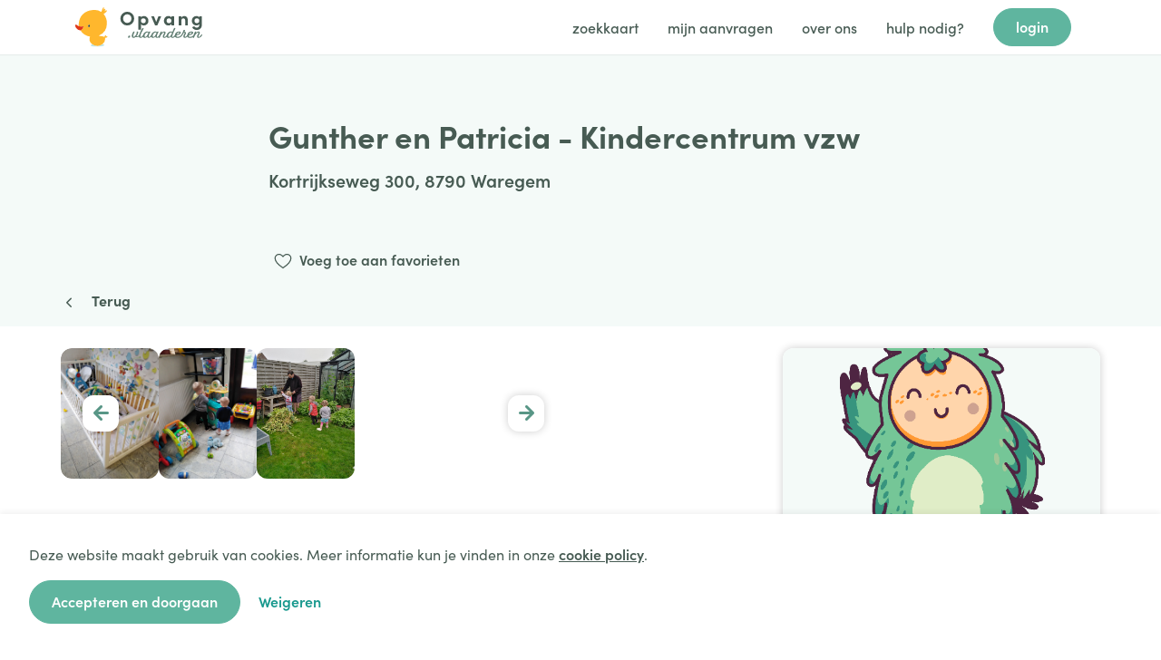

--- FILE ---
content_type: text/html;charset=UTF-8
request_url: https://opvang.vlaanderen/opvanglocatie/2115d8a60fc542708a3f9eda1f6a1cb9
body_size: 107675
content:
<!doctype html>
<html ng-app="koza" lang="nl">
	<head>
		<meta charset="utf-8">
		<meta http-equiv="x-ua-compatible" content="IE=edge" >
		<!--<title ng-if="false == true" ng-bind-html="ngMeta.title">Kinderopvangpunt Gent | kinderopvang</title>-->
		<!--<title ng-if="false == false" ng-bind-html="ngMeta.title">Opvang Vlaanderen</title>-->
		<title ng-bind-html="ngMeta.title">Opvang Vlaanderen</title>
		<meta name="title" content="{{ ngMeta.title }}"/>
		<meta name="description" content="{{ ngMeta.description }}"/>
		<meta name="keywords" content="{{ ngMeta.keywords }}"/>
        <meta property="og:title" content="Opvang.Vlaanderen" />
        <meta property="og:description" content="Zoek je opvang voor je baby of peuter van 0 tot 3 jaar? Bekijk dan het volledige opvangaanbod in Vlaanderen om een plekje te vinden." />
		<meta name="viewport" content="width=device-width, initial-scale=1"/>
	
		<!-- Google Tag Manager -->
		<script> (function(w,d,s,l,i){w[l]=w[l]||[];w[l].push({'gtm.start':
		new Date().getTime(),event:'gtm.js'});var f=d.getElementsByTagName(s)[0],
		j=d.createElement(s),dl=l!='dataLayer'?'&l='+l:'';j.async=true;j.src=
		'https://www.googletagmanager.com/gtm.js?id='+i+dl;f.parentNode.insertBefore(j,f);
		})(window,document,'script','dataLayer','GTM-PT8WKTZ');</script>
		<!-- End Google Tag Manager -->
		
		<!-- User segmentation start -->
		<script>
			// window.usetifulTags = { userId : "EXAMPLE_USER_ID"};
		</script>
		<!-- User segmentation end -->
		<!-- Usetiful script start -->
		<script>
		(function (w, d, s) {
		    var a = d.getElementsByTagName('head')[0];
		    var r = d.createElement('script');
		    r.async = 1;
		    r.src = s;
		    r.setAttribute('id', 'usetifulScript');
		    r.dataset.token = "3acda126d52f4edeed0feca297656dd3";
		                        a.appendChild(r);
		  })(window, document, "https://www.usetiful.com/dist/usetiful.js");
		</script>
		<!-- Usetiful script end -->
		
		<!-- scripts -->
		<script>document.documentElement.setAttribute("data-useragent", navigator.userAgent);</script>
		<script src="https://cdnjs.cloudflare.com/ajax/libs/lodash.js/3.10.1/lodash.js"></script>
		<script src="https://cdnjs.cloudflare.com/ajax/libs/moment.js/2.15.1/moment-with-locales.min.js"></script>
		<script src="https://cdnjs.cloudflare.com/ajax/libs/rxjs/7.8.1/rxjs.umd.min.js"></script>
		<script src="/resources/javascript/common?version=e16174f12c8958c0531cf7ebbe05847b&build=20260115151755097&language=nl"></script>
		<script src="/masterdata?version=e16174f12c8958c0531cf7ebbe05847b&build=20260115151755097&language=nl"></script>

		<!-- fonts -->
		<link rel="stylesheet" href="https://use.typekit.net/tvb8eqa.css">
		<link rel="preconnect" href="https://fonts.googleapis.com">
		<link rel="preconnect" href="https://fonts.gstatic.com" crossorigin>
		<link href="https://fonts.googleapis.com/css2?family=Fira+Sans:wght@400;500;600;700&display=swap" rel="stylesheet">
		<script src="https://kit.fontawesome.com/fa91898389.js" crossorigin="anonymous"></script>

		<!-- styles -->
		<!--<link data-ng-if="'koza-ouders' == 'koza-ouders'" rel="stylesheet" type="text/css" href="/resources/styles/common-hardcoded.css">-->
		<!--<link data-ng-if="'koza-ouders' == 'koza-kdv'" rel="stylesheet" type="text/css" href="/resources/styles/common-new-hardcoded.css">-->
		<!--<link data-ng-if="'koza-ouders' == 'koza-ouders'" rel="stylesheet" type="text/css" href="/resources/styles/application-hardcoded.css">-->
		<link rel="stylesheet" type="text/css" href="/resources/css/common?version=e16174f12c8958c0531cf7ebbe05847b&build=20260115151755097">
		<link rel="stylesheet" type="text/css" href="/resources/css/application?version=e16174f12c8958c0531cf7ebbe05847b&build=20260115151755097">
		<script type="text/javascript" src="https://cdnjs.cloudflare.com/ajax/libs/jquery/3.1.1/jquery.js"></script>
		<script type="application/ld+json">
			{
				"@context": "http://schema.org",
				"@type": "WebSite",
				"url": "https://opvang.vlaanderen",
				"name": "false ? 'Opvang Gent' : 'Opvang.Vlaanderen'",
				"description": "Zoek je opvang voor je baby of peuter van 0 tot 3 jaar? Bekijk dan het volledige opvangaanbod in Vlaanderen om een plekje te vinden. Hier vind je groepsopvang (kinderdagverblijven of creches) en gezinsopvang (onthaalouders) van alle aanbieders in Vlaanderen.",
				"potentialAction": {
					"@type": "SearchAction",
					"target": "https://opvang.vlaanderen/search?q={search_term}",
					"query-input": "required name=search_term"
				}
			}
		</script>
		<link rel="shortcut icon" href="/resources/images/favicon.ico" type="image/x-icon">
		<link rel="icon" href="/resources/images/favicon.ico" type="image/x-icon">
	</head>

	<body ng-controller="applicationController" resize scroll ng-class="{'kdv': 'koza-ouders' == 'koza-kdv'}">
	
		<!-- Google Tag Manager (noscript) -->
		<noscript><iframe src="https://www.googletagmanager.com/ns.html?id=GTM-PT8WKTZ"
		height="0" width="0" style="display:none;visibility:hidden"></iframe></noscript>
		<!-- End Google Tag Manager (noscript) -->
		
		<div class="ov-browser-warning" data-ng-if="unsupportedBrowser">
			<div class="ov-browser-warning__inner">
				<div class="content is-large">
					<p>Deze browser is verouderd en wordt niet meer ondersteund. <a href="http://browsehappy.com/" target="_blank" rel="noopener noreferrer nofollow">Update je browser</a> als je gebruik wilt maken van ons platform.</p>
				</div>
			</div>
		</div>
	
		<div class="site ov-application" data-ng-if="!unsupportedBrowser && userContentLoaded">
			<div class="main">
				
				<!-- kdv header v2 -->
				<n-widget-kdv-header-v2 class="hide-print"
					data-ng-if="'koza-ouders' == 'koza-kdv'"
					config="application.header">
					<n-widget-koza-kdv-header></n-widget-koza-kdv-header>
				</n-widget-kdv-header-v2>
				
				<!-- warning banner -->
				<warning-banner></warning-banner>
				
				<!-- header -->
				<ov-header
				 	data-ng-if="'koza-ouders' == 'koza-ouders' && 'ov-application' == 'ov-application'"
					config="application.header"> 
				</ov-header>
				<gent-header
				 	data-ng-if=" 'koza-ouders' == 'koza-ouders' && 'ov-application' == 'gent-application'"
					config="application.header"> 
				</gent-header>
			
				<!-- kdv header -->
				<!--<n-widget-koza-header class="hide-print"-->
				<!--	data-ng-if="'koza-ouders' == 'koza-kdv'"-->
				<!--	config="application.header">-->
				<!--	<n-widget-koza-kdv-header></n-widget-koza-kdv-header>-->
				<!--</n-widget-koza-header>-->
	
				<features-report data-ng-if="'koza-ouders' == 'koza-kdv'"></features-report>
				
				<!-- main container -->
				<main ui-view></main>
			</div>
			
			<!-- footer -->
			<ov-footer config="application.footer" data-ng-if="'koza-ouders' == 'koza-ouders' && 'ov-application' == 'ov-application'"></ov-footer>
			<gent-footer config="application.footer" data-ng-if=" 'koza-ouders' == 'koza-ouders' && 'ov-application' == 'gent-application'"></gent-footer>
			
			<footer class="hide-print footer--mint" data-ng-if="'koza-ouders' == 'koza-kdv'">
				<div class="container">
					<kdv-language-switcher
						data-class-name="kdv-language-switcher">
					</kdv-language-switcher>
					<opvang-vlaanderen class="mono small"></opvang-vlaanderen>
				</div>
			</footer>
		</div>
		
		<!-- cookie banner -->
		<cookie-banner></cookie-banner>
						
		<!-- childComponents -->
		<script type='text/ng-template' id='/components/userMenu/userMenu'>
<ul class="ov-dropdown__list">
    <li class="ov-dropdown__item" ng-click="vm.goToSettings()">
        <span>Mijn account</span>
    </li>
    <li class="ov-dropdown__item" ng-click="vm.logout()">
        <span>Afmelden</span>
    </li>
</ul>

</script><script type='text/ng-template' id='/components/loketReportConfirmation/loketReportConfirmation'>
<div class="container info_container loket_report_confirmation">
    <div ng-if="!vm.error">
        <h4>Bevestiging Opgroeien formulier voor {{ vm.loketName }} gelukt!</h4>
        <div>
            Bedankt om te bevestigen dat jullie het formulier goed ontvangen hebben!
        </div>
    </div>
    <div ng-if="vm.error">
        <h4>Sorry er is iets misgelopen</h4>
    </div>
</div>
</script><script type='text/ng-template' id='/components/errorPage/errorPage'>
<div class="container inner error_page">

    <div class="box-highlight-danger" data-ng-show="vm.errorObject">
        <h4 class="title plain"
            data-ng-show="vm.errorObject.messageTitle">
            {{ vm.errorObject.messageTitle }}
        </h4>

        <div
                data-ng-bind-html="vm.errorObject.messageBody">
        </div>

        <button class="button"
                data-ng-click="vm.goToState()" id="element12">
            {{ vm.errorObject.buttonLabel }}
        </button>
    </div>

    <div class="box-highlight-danger" data-ng-show="!vm.errorObject">
        {{ vm.message }}
    </div>


</div>
</script><script type='text/ng-template' id='/components/forgotEmailPage/forgotEmailPage'>
<div class="ov-auth-page ov-auth-page--forgot">
    <div class="ov-section">

        <div class="ov-container">
            <div class="row auth_form login_form">
                <div class="col-12 col-lg-9 col-xxl-8">
                    <h3 class="title">Nieuw wachtwoord aanvragen</h3>

                    <p class="description">Vraag je nieuw wachtwoord aan voor Opvang.Vlaanderen om je aanvraag in te dienen of op te volgen.</p>

                    <ov-box-wrapper
                            data-ng-show="vm.section == 'request'"
                            form-name="forgotForm"
                            show-edit-form="true"
                            is-busy="vm.isBusy"
                            class-list="vm.classList"
                            save-field="vm.requestForgot()">

                        <fields>

                            <div class="messages field-problem"
                                 data-ng-show="vm.error.exists || vm.error.general">
                                <i class="fa fa-warning fa-2x"></i>
                                <p class="message" data-ng-if="vm.error.exists">
                                    Je account is nog niet geverifieerd. Kijk zeker je inbox en spam folder nog eens na.</a>.
                                </p>
                                <p class="message" data-ng-if="vm.error.general">
                                    Er is iets mis gelopen. Kijk je gegevens na en probeer het nog eens opnieuw.
                                </p>
                            </div>

                            <!-- email -->
                            <nfe-input-field class="full"
                                             data-id="{{ vm.forgot.username.properties.fieldName }}"
                                             data-label="{{ vm.forgot.username.properties.label }}"
                                             data-class-list="vm.getClassList(vm.forgot.username.properties.classList)"
                                             data-name="{{ vm.forgot.username.properties.fieldName }}"
                                             data-type="text"
                                             data-ng-model="vm.forgot.username.data.value"
                                             data-placeholder="{{ vm.forgot.username.properties.placeholder }}"
                                             data-description="{{ vm.forgot.username.properties.description }}"
                                             data-validation="vm.forgot.username.data.validation">
                            </nfe-input-field>

                        </fields>

                        <form-actions>
                            <button class="ov-button ov-button--cta" type="submit" data-ng-click="submitField()" data-ng-disabled="boxWrapperForm.$invalid">
                                <div class="ov-button__label">
                                    <span>Wachtwoord aanvragen</span>
                                </div>
                            </button>
                        </form-actions>

                    </ov-box-wrapper>
                </div>
            </div>
        </div>

        <div class="ov-container" data-ng-if="vm.section === 'emailsent'">
            <div class="row">
                <div class="col-12">
                    <ov-alert data-state="notice">
                        <content>
                            <p>	Er werd een e-mail verstuurd naar jouw e-mailadres. Volg de instructies in deze e-mail om een nieuw wachtwoord in te stellen.</p>
                        </content>
                    </ov-alert>
                </div>
            </div>
        </div>

        <div class="ov-container" data-ng-if="vm.section === 'validate'">
            <div class="row">
                <div class="col-12 col-lg-9 col-xxl-8">
                    <ov-box-wrapper
                            form-name="forgotFormConfirm"
                            show-edit-form="true"
                            is-busy="isBusy"
                            class-list="classList"
                            save-field="vm.confirmForgot()">

                        <fields>

                            <div class="messages field-problem"
                                 data-ng-show="vm.error.verification || vm.error.general">
                                <i class="fa fa-warning fa-2x"></i>
                                <p class="message" data-ng-if="vm.error.verification">
                                    De code die je hebt ingevoerd is niet correct.
                                </p>
                                <p class="message" data-ng-if="vm.error.general">
                                    Er is iets mis gelopen. Gelieve het nogmaals te proberen.
                                </p>
                            </div>

                            <!-- password -->
                            <nfe-input-field class="full"
                                             data-id="{{ vm.reset.password.properties.fieldName }}"
                                             data-label="{{ vm.reset.password.properties.label }}"
                                             data-class-list="vm.getClassList(vm.reset.password.properties.classList)"
                                             data-name="{{ vm.reset.password.properties.fieldName }}"
                                             data-type="password"
                                             data-ng-model="vm.reset.password.data.value.new"
                                             data-placeholder="{{ vm.reset.password.properties.placeholder }}"
                                             data-validation="vm.reset.password.data.validation">
                            </nfe-input-field>

                            <!-- confirm password -->
                            <nfe-input-field class="full"
                                             data-id="{{ vm.reset.password.properties.fieldName + '_confirm' }}"
                                             data-label="{{ vm.reset.password.properties.labelConfirm }}"
                                             data-class-list="vm.getClassList(vm.reset.password.properties.classList)"
                                             data-name="{{ vm.reset.password.properties.fieldName + '_confirm' }}"
                                             data-type="password"
                                             data-ng-model="vm.reset.password.data.value.confirm"
                                             data-placeholder="{{ vm.reset.password.properties.placeholderConfirm }}"
                                             data-validation="vm.reset.password.data.validation">
                            </nfe-input-field>

                            <div class="messages field-problem"
                                 data-ng-if="!vm.passwordMatch.state">
                                {{ vm.passwordMatch.errorMessage }}
                            </div>

                        </fields>

                        <form-actions>
                            <button class="ov-button ov-button--cta" type="submit" data-ng-click="submitField()" data-ng-disabled="boxWrapperForm.$invalid">
                                <div class="ov-button__label">
                                    <span>Wachtwoord wijzigen</span>
                                </div>
                            </button>
                        </form-actions>
                    </ov-box-wrapper>
                </div>
            </div>
        </div>

        <div class="ov-container" data-ng-if="vm.section === 'finished'">
            <div class="row">
                <div class="col-12">
                    <ov-alert data-state="notice">
                        <content>
                            <p>Je wachtwoord is succesvol veranderd. Je kan je aanmelden met het nieuwe wachtwoord.</p>
                            <a class="ov-button ov-button--cta" ui-sref="login">
                                <div class="ov-button__label">
                                    <span>Aanmelden</span>
                                </div>
                            </a>
                        </content>
                    </ov-alert>
                </div>
            </div>
        </div>

        <div class="ov-container">
            <div class="row">
                <div class="col-12">
                    <div class = "faq">
                        <h5 class="h5 mb-2 subtitle">Help! Ik kan me niet inloggen</h5>
                        <div class="faq-question" data-ng-repeat="question in vm.questions">
                            <ov-collapsible
                                    data-label="question.title">
                                <content class="m-content" ng-bind-html="question.content"></content>
                            </ov-collapsible>
                        </div>
                    </div>
                </div>
            </div>
        </div>
    </div>
</div>
</script><script type='text/ng-template' id='/components/aboutPage/aboutPage'>
<div class="ov-about-page">

	<ov-hero data-extra-class="'ov-hero--about'">
		<div class="ov-container">
			<div class="row">
				<div class="col-12 col-md-10">
					<h1 class="h2 title">Kinderopvang zoeken in Vlaanderen?</h1>
					
					<div class="m-content">	
						<h6 class="h6 fine">Kinderopvang zoeken in Vlaanderen is vandaag de dag een frustrerende ervaring. Het aanbod is niet altijd even duidelijk, de registratieprocedure loopt stroef, en de wachtlijsten zijn overvol.</h6>
					</div>
				</div>
			</div>
		</div>
	</ov-hero>
	
	<div class="ov-section ov-section--large bg-light-yellow">
		<div class="ov-container">
			<div class="row">
				<div class="col-12 col-lg-9 col-xxl-8">
					<div class="m-content">
						<h3 class="h5 title">Opvang Vlaanderen Manifest</h3>
						<p>
							Opvang.Vlaanderen wil ouders ontzorgen door hen een feilloze zoektocht aan te bieden, met de perfecte match tussen ouders en opvanginitiatief als eindresultaat. Met heldere cijfergegevens zetten we kinderopvang op de kaart.
						</p>
					</div>
				</div>
			</div> 
		</div>
	</div>
	
	<div class="ov-section ov-section--large">
		<div class="ov-container">
			<div class="row">
				<div class="col-12 col-lg-9 col-xxl-8">
					<div class="m-content mb-5">
						<h2 class="h4 title">Onze waarden</h2>
					</div>
				</div>
			</div>
			
			<div class="row">
				<div class="col-12 col-md-3">
					<img width="32px" src="/resources/images/illustrations/values-flexible.svg">
					<div class="m-content mt-2">
						<h3 class="h5 title">Vrijheid</h3>
						<p>We creëren geen beperkingen in de zoektocht. Iedereen kan onbeperkt met elkaar communiceren. Power to the people.</p>
					</div>
				</div>
				
				<div class="col-12 col-md-3">
					<img width="32px"src="/resources/images/illustrations/values-together.svg">
					<div class="m-content mt-2">
						<h3 class="h5 title">Samen sterk</h3>
						<p>Gemeenten bundelen hun krachten én middelen in één deelplatform. Hoe meer we samenwerken, hoe groter de meerwaarde.</p>
					</div>
				</div>
				<div class="col-12 col-md-3">
					<img width="32px" src="/resources/images/illustrations/values-connected.svg">
					<div class="m-content mt-2">
						<h3 class="h5 title">Verbonden</h3>
						<p>We verbinden iedereen met elkaar. Ouders met initiatieven en gemeenten. Mensen met mensen.</p>
					</div>
				</div>
				<div class="col-12 col-md-3">
					<img width="32px"src="/resources/images/illustrations/values-inclusivity.svg">
					<div class="m-content mt-2">
						<h3 class="h5 title">Inclusief</h3>
						<p>Opvang.Vlaanderen is voor iedereen. Gebruiksvriendelijkheid staat centraal. Met extra aandacht voor kwetsbare burgers.</p>
					</div>
				</div>
			</div>
		</div>
	</div>
	
	<div class="ov-section ov-section--image-text">
		<div class="ov-section__image hide-mobile">
			<img src="/resources/images/illustrations/ons-verhaal.png">	
		</div>
		<div class="ov-container">
			<div class="row">
				<div class="ov-section__image hide-desktop">
					<img src="/resources/images/illustrations/ons-verhaal.png">
				</div>
			
				<div class="col-12 col-md-10">
					<div class="m-content ov-section__text">
						<h4 class="h4 title">Ons verhaal</h4>
						<p>Op vier jaar tijd groeiden we van 0 naar meer dan 160 aangesloten gemeenten in Vlaanderen. We streven naar één deelplatform voor alle steden en gemeenten in Vlaanderen.</p>
						<p>Via een gebruiksvriendelijk platform, een intensief begeleidingstraject, en een warme supportdienst ondersteunen we lokale besturen bij de uitrol en opvolging van hun Lokaal Loket Kinderopvang.</p>
					</div>
				</div>
			</div> 
		</div>
	</div>
	
	<ov-form-banner></ov-form-banner>

</div>
</script><script type='text/ng-template' id='/components/loginMenu/loginMenu'>
<ul class="ov-dropdown__list">
    <li class="ov-dropdown__item">
        <a ng-click="vm.goToParentsItemRef()">
            <span>Als ouder</span>
        </a>
    </li>
    <!--todo-eb replace with ng repeat when we figure out translations (on dev). then we can replace the span with something from the controller-->
    <li class="ov-dropdown__item">
        <a ng-click="vm.goToLogin($event)">
            <span>Als kinderopvang</span>
        </a>
    </li>
    <li class="ov-dropdown__item">
        <a ng-click="vm.goToLogin($event)">
            <span>Als toeleider</span>
        </a>
    </li>
    <li class="ov-dropdown__item">
        <a ng-click="vm.goToLogin($event)">
            <span>Als loket</span>
        </a>
    </li>
</ul>

</script>
		<!-- components -->
		<!-- xxxxx -->
		<!-- templates -->
		<script type='text/ng-template' id='/widgets/request/request-labels'>
<div class="widget request request-labels {{ fill ? 'request-labels--filled' : '' }}">
		<div class="request_label {{ fill ? 'request_label--' + label.color : '' }}" data-ng-repeat="label in selected" data-ng-if="selected && selected.length">
			<img src="{{ label.icon }}" alt="{{ label.name }}" />
			<span class="request_label_name" data-ng-bind-html="label.name"></span>
		</div>
</div>

</script><script type='text/ng-template' id='/widgets/request/request-label-selector'>
<div class="widget request request-label-selector">

	<d-widget-modal class="more-info_modal" data-open="show" data-show-close="true">
		
		<h4>Labels koppelen aan aanvraag</h4>
		<p>Voor een helder overzicht van je aanvragen, kan je gebruik maken van labels. Filter op je eigen labels via de filter op het overzichtscherm. <a href="https://opvangvlaanderenlabels.softr.app/" target="_blank" rel="noopener noreferrer nofollow">Hoe werkt het</a>?</p>
		
		<div class="empty" data-ng-if="!labels.length">
			Deze organisatie heeft nog geen labels
		</div>
		
		<div class="section-field" data-ng-repeat="label in sort(labels) track by label.id">
			<div class="section-key">
				<div class="label-icon">
					<img src="{{label.icon}}" alt="{{label.name}}"/>
				</div>
				<div class="label-name">
					{{ label.name }}
				</div>
			</div>
			
			<div class="section-actions">
				<button class="button small has-icon select"
				        data-ng-click="isSelected(label) ? deselect(label) : select(label)"
				        data-ng-class="{'success': !isSelected(label), 'danger': isSelected(label)}"
				        ng-cloak>
				    <span class="fa" data-ng-class="{'fa-check': !isSelected(label), 'fa-times': isSelected(label)}"></span>
				    {{ isSelected(label) ? 'Deselecteren' : 'Selecteren' }}
				</button>

			</div>
		</div>
		<span color="red" data-ng-if="errorMessage">
			{{ errorMessage }}
		</span>
	</d-widget-modal>
	
</div>
</script><script type='text/ng-template' id='/widgets/request/request-filters'>
<div class="widget request request_filters">
	<label-editor data-show="labelEditor.show" data-ng-if="labelEditor.show && labelEditor.allow" data-control="editorControl"></label-editor>
	<!--<div class="filter_title">
		<h5>Filters</h5>
		<div data-ng-if="filterListDataKeys.length"> - {{ filterListDataKeys.length }} actieve filter(s)</div>
	</div>-->
	<div 
		class="filter_container" 
		data-ng-class="{'disabled': !loaded}" 
		data-ng-repeat="option in filterList.options">
		<div data-ng-if="option.show"
			class="menu_items_list list-navigation">
			<div class="menu_item leaf">
				<div class="leaf-link" data-ng-click="collapsedFilters[option.key].isCollapsed = !collapsedFilters[option.key].isCollapsed">
					<i class="icon fa fa-chevron-down" data-ng-show="collapsedFilters[option.key].isCollapsed"></i>
					<i class="icon fa fa-chevron-up" data-ng-show="!collapsedFilters[option.key].isCollapsed"></i>
					
					<div class="flex flex-wrap">
						<div class="leaf-link-label">
							<span>{{ "request.filter." + option.key | Translate }}</span>
							<span data-ng-if="option.key == 'labels'" 
								class="label-help simptip simptip-position-top simptip-fade" 
								data-tooltip="Klik op '?&#39; voor meer info">
									<a href="https://opvangvlaanderenlabels.softr.app/" target="_blank" rel="noopener noreferrer nofollow">
										<span class="fa fa-question-circle"></span>
									</a>
							</span>
						</div>
						<button class="button button--tertiary has-icon" 
							data-ng-if="canEdit && option.isEditable"
							data-ng-click="option.toggleEditor()">
								<i class="fa fa-plus"></i>
								<span>{{ "request.filter." + option.key | Translate }} aanmaken</span>
						</button>
					</div>
				</div>
				<div class="add-button" data-ng-if="canEdit && option.isEditable" data-ng-click="option.toggleEditor()">
					<i class="fa fa-plus"></i>
				</div>
			</div>
			<ul class="filter-list-entries">
				<li class="filter_entry" data-ng-repeat="field in option.fields" data-ng-show="collapsedFilters[option.key].isCollapsed === false">
				<div class="request_filters-inner">
					<!-- text input -->
					<input 
						type="text" 
						placeholder="{{ field.label }}"
						data-ng-model="field.data"
						data-ng-if="field.type === 'text'"
						data-ng-disabled="field.isDisabled">
					<!-- select options -->
					<select	data-ng-options="option.value as option.label for option in field.dataOptions"
						class="field select_box"
						name="{{ 'filterListOptionsSelect' + field.key }}"
						data-ng-model="field.data"
						data-ng-if="field.type === 'select'"
						data-ng-disabled="field.isDisabled">
					</select>
					 <!-- checkbox options -->
					<div data-ng-repeat="option in field.dataOptions | limitTo: (option.key == 'labels' && field.dataOptions.length > 3 && !field.showMore) ? 3 : field.dataOptions.length"         
						class="widget select_box"
						data-ng-if="field.type === 'checkbox'"
						data-ng-disabled="field.isDisabled">
						<input class="checkbox" 
							type="checkbox" 
							name="{{ 'fieldDataOption_' + field.key + '_' + $index }}" 
							id="{{ 'fieldDataOption_' + field.key + '_' + $index }}"
							data-ng-model="option.selected"
							data-ng-change="field.onChange(option.value, option)"
							data-ng-disabled="option.isDisabled">
						<label for="{{ 'fieldDataOption_' + field.key + '_' + $index }}">
							<div class="flex flex-wrap">
								<span data-ng-if="option.icon" class="icon_status {{ option.iconClass}}">
									<i class="{{ option.icon }}"></i>
								</span>
								<span data-ng-if="option.image" class="icon_image">
									<img data-ng-src="{{ option.image }}" alt="{{ option.name }}" />
								</span>
								<span>{{ option.label }}</span>
							</div>
							<span 
								data-ng-if="option.key == 'subsidyType' && option.value == subsidyTypeId_twenty_percent_2024" 
								class="label-help simptip simptip-position-top simptip-fade" data-tooltip="Klik op '?&#39; voor meer info">
									<a href="https://tuan5385.softr.app" target="_blank" style="color: #3D3D3D" rel="noopener noreferrer nofollow">
										<span class="fa fa-question-circle"></span>
									</a>
							</span>
							<span data-ng-if="option.toolTip && !(option.key == 'subsidyType' && option.value == subsidyTypeId_twenty_percent_2024)" 
								class="label-help simptip simptip-position-top simptip-fade" 
								data-tooltip="{{ option.toolTip }}">
									<span class="fa fa-question-circle"></span>
							</span>
						</label>
						
						<span class="danger" data-ng-if="option.key === 'from'" data-ng-show="showErrorMessageCheckbox">
							Als “dringende aanvraag” is ingevuld zal de filter “start opvang” niet werken. Je kan deze twee niet combineren.
						</span>
					</div>
					<span class="show-more" data-ng-if="option.key == 'labels' && field.dataOptions.length > 3">
						<span data-ng-if="!field.showMore" data-ng-click="field.showMore = true">
							Toon meer labels
							<i class="fa-solid fa-chevron-down"></i>
						</span>
						<span data-ng-if="field.showMore" data-ng-click="field.showMore = false">
							Toon minder labels
							<i class="fa-solid fa-chevron-up"></i>
						</span>
					</span>
					<!-- date input -->
					<digipolis-datepicker 
						class="{{ 'filterListOptionsDate' + field.key }}"
						data-name="{{ 'filterListOptionsDate' + field.key }}"
						data-label="{{ field.label }}"
						data-ng-model="field.data"
						data-set-initial-date="false"
						data-ng-if="field.type === 'date'"
						data-disabled="field.isDisabled">
					</digipolis-datepicker>
					<!-- slider input -->
					<div class="slider-container"
						data-ng-if="allowScoringSystem && field.type === 'range' && true"
						data-ng-disabled="field.isDisabled">
						<div class="slider {{ field.key }}">
							<input
								type="range" 
								name="{{ 'filterListRange' + field.key }}" 
								id="{{ 'filterListRange' + field.key }}"
								min="{{ field.min }}"
								max="{{ field.max }}"
								data-ng-model="field.data">
							<span>{{ field.data }}</span>
						</div>
					</div>
				</div>
				<span class="danger" data-ng-if="field.type === 'date' && field.key === 'until'" data-ng-show="showErrorMessageDate">
					Als “start opvang” is ingevuld zal de filter “dringende aanvraag” niet werken. Je kan deze twee niet combineren.
				</span>
			</li>
			</ul>
		</div>
	</div>
</div>

</script><script type='text/ng-template' id='/widgets/request/request-options'>
<div class="widget request request-options">
	
	<ul class="options-list">
		<li class="list-option"
			data-ng-repeat="option in requestOptionTypes">
			<ov-select-box
				data-ng-model="requestOptionsModel[option.name].selected"
				data-name="{{ 'requestOptionTypesSelectBox_' + option.name }}"
				data-label="{{ option.label | toTrusted }}">
				{{ option.label }}
			</ov-select-box>
			<div class="option-comments" data-ng-show="requestOptionsModel[option.name].selected">
				<nfe-text-area
					data-id="{{ 'requestOptionTypesTextarea_id_' + option.name }}"
					data-class-list="classList"
					data-name="{{ 'requestOptionTypesTextarea_' + option.name }}"
					data-ng-model="requestOptionsModel[option.name].description"
					data-placeholder="Indien gewenst, kan u hier meer informatie meegeven ter verduidelijking">
				</nfe-text-area>
			</div>
		</li>
	</ul>
	
</div>
</script><script type='text/ng-template' id='/widgets/request/request-read'>
<div class="widget request request-read">
	<span data-ng-if="unread && !iconOnly" class="unread text-blue">
		Nieuw bericht
	</span>
	<div class="simptip simptip-position-top" 
		data-ng-if="unread && iconOnly"
		data-tooltip="Nieuwe berichten">
			<i  class="fa-sharp fa-solid fa-comment fa-comment"></i>
	</div>
</div>
</script><script type='text/ng-template' id='/widgets/request/request-notes'>
<div class="widget request_history request_notes mb-5">
	<div class="collapse-header" data-ng-click="toggleCollapsed()">
		<h4 class="title plain">
			<span class="fa fa-sticky-note"></span>
			Notities
		</h4>
		<div class="collapse-toggle">
			<i class="fa icon"
				data-ng-class="{'fa-chevron-up': !collapsed, 'fa-chevron-down': collapsed}">
			</i>
			<a class="link" href="javascript:void(0)">
				<span data-ng-if="collapsed"
					class="action">
					openen
				</span>
				<span data-ng-if="!collapsed"
					class="action">
					sluiten
				</span>
			</a>
		</div>
		
		<span class="transcluded header" data-ng-transclude="header"></span>
	</div>

	<div class="notes_container meta_container collapse-content" data-ng-show="!collapsed">
		<div class="meta_item"
			data-ng-repeat="item in noteList"
			data-ng-show="noteList.length">
			
			<div class="meta_item-content">
				<div class="actor" data-ng-if="!!item.actor">
					<strong data-ng-if="!!item.actor.firstName && !!item.actor.lastName">{{ item.actor.firstName }} {{ item.actor.lastName }}</strong>
					<strong data-ng-if="!item.actor.firstName && !!item.actor.lastName">{{ item.actor.lastName }}</strong>
					<strong data-ng-if="!!item.actor.firstName && !item.actor.lastName">{{ item.actor.firstName }}</strong>
					<strong data-ng-if="!!item.actor.organisation"> - {{ item.actor.organisation }}</strong>
				</div>
				<div class="description">
					<span class="description_content"
						data-ng-if="item.message"
						data-ng-bind-html="item.message">
					</span>
					<span class="description_content"
						data-ng-if="!item.message"
						data-ng-bind-html="item.description">
					</span>
				</div>
			</div>
			<div class="meta_item-actions">
				<strong>{{ item.created | parseDateTime }}</strong>
			</div>
			<div class="meta_item-actions" data-ng-if="user.id == item.actorId">
				&nbsp;&nbsp; 
				<button class="button has-icon small" data-ng-click="remove(item)">
					<span class="fa fa-trash"></span>
				</button>
				<button class="button has-icon small" data-ng-click="edit(item)">
					<span class="fa fa-pencil"></span>
				</button>
			</div>
		</div>
		
		<p data-ng-if="!noteList || !noteList.length">
			Je hebt nog geen notities. Je kan hier een nieuwe interne notitie aanmaken. Deze zijn enkel leesbaar voor leden van je organisatie, niet voor de ouders.
		</p>
		
		<div class="transcluded content" data-ng-transclude="content"></div>
	</div>
	
	<!-- update modal -->
	<d-widget-modal class="note_modal" data-open="updateNote.showModal">
		<h4>Wijzig hier je notitie</h4>
		
		<form name="updateNoteForm" id="updateNoteForm"
			data-ng-submit="submitNote()">
			<nfe-text-area class="chat_message"
				data-id="updateNoteId"
				data-label="Notitie"
				data-class-list="classList"
				data-name="updateNoteField"
				data-validation="updateNoteValidation"
				data-ng-model="updateNote.item.message">
			</nfe-text-area>
			
			<div class="field-problem message" data-ng-show="updateNote.error">
				Je notitie kon niet worden gewijzigd. Gelieve het nogmaals te proberen.
			</div>
			
			<button class="button confirm" type="submit" data-ng-click="submitNote()" data-ng-disabled="updateNoteForm.$invalid || updateNoteForm.$pristine || updateNote.isBusy">
				Wijzigen
			</button>
			<a class="button cancel" data-ng-click="updateNote.showModal = !updateNote.showModal" href="javascript:void(0)" ng-if="!updateNote.isBusy">
				Annuleren
			</a>
			<span class="fa fa-spinner fa-spin" ng-if="updateNote.isBusy"></span>
		</form>
	</d-widget-modal>
	
	<!-- remove modal -->
	<d-widget-modal class="note_modal" data-open="removeNote.showModal">
		<h4>Ben je zeker dat je deze notitie wilt verwijderen?</h4>
		<form name="removeNoteForm" id="removeNoteForm">
		
			<div class="field-problem message" data-ng-show="removeNote.error">
				Er is iets misgegaan. Gelieve het nogmaals te proberen.
			</div>
			
			<button class="button confirm" type="submit" data-ng-click="deleteNote()" >
				Ik ben zeker
			</button>
			<a class="button cancel" data-ng-click="removeNote.showModal = !removeNote.showModal" href="javascript:void(0)" ng-if="!removeNote.isBusy">
				Annuleren
			</a>
			<span class="fa fa-spinner fa-spin" ng-if="removeNote.isBusy"></span>
		</form>
	</d-widget-modal>
</div>
</script><script type='text/ng-template' id='/widgets/request/request-history'>
<div class="widget request_history mb-5" data-ng-show="historyList.length">
	<div class="collapse-header" data-ng-click="toggleCollapsed()">
		<h4 class="title plain">
			<span class="fa fa-history"></span>
			Historiek
		</h4>
		<div class="collapse-toggle">
			<i class="fa icon"
				data-ng-class="{'fa-chevron-up': !collapsed, 'fa-chevron-down': collapsed}">
			</i>
		</div>
		<div class="transcluded header" data-ng-transclude="header"></div>
	</div>

	<div class="history_container meta_container collapse-content" data-ng-show="!collapsed">
		
		<div class="meta_item"
			data-ng-repeat="item in historyList" data-ng-class="{'unread': itemIsUnread(item) }">
			
			<div class="date">
				<strong>{{ item.started | parseDateTime }}</strong>
				<span class="mx-1"
					data-ng-class="{'unread': itemIsUnread(item)}"
					data-ng-if="itemIsUnread(item)">|</span>
				<span class="text-blue"
					data-ng-class="{'unread': itemIsUnread(item)}"
					data-ng-if="itemIsUnread(item)">
					<strong>Nieuw bericht</strong>
				</span>
				<span class="read" data-ng-if="itemIsReadByParent(item)">
					<i class="fa fa-check"></i> Gelezen
				</span>
			</div>

			<div class="content" data-ng-if="!stateNameEquals(item.fromStateId, 'initial') && !isMessage(item)">
				Status veranderd van <span class="state_name" data-ng-bind-html="item.fromStateLabel"></span> naar <span class="state_name" data-ng-bind-html="item.toStateLabel"></span>
			</div>
			
			<div class="content" data-ng-if="stateNameEquals(item.fromStateId, 'initial') && !isMessage(item)">
				<p>De aanvraag is gestart in status <span class="state_name" data-ng-bind-html="item.toStateLabel"></span></p>
				<div data-ng-if="realm == 'koza-ouders'">
					<p>Je hebt een aanvraag ingediend. De gecontacteerde opvanglocatie krijgt hiervan een melding. Indien je dit hebt aangevinkt in het formulier, krijg je een sms of e-mail wanneer het opvanginitiatief reageert.</p>
					<!--<p>Als je een reactie krijgt, kan je hier een berichtje terugsturen.</p>-->
				</div>
			</div>
			
			<div class="content" data-ng-if="isMessage(item)">
				<span data-ng-if="getActor(item)">Bericht van <strong>{{ getActor(item) }}</strong></span>
				<span data-ng-if="!getActor(item)">Bericht van <strong>KDV</strong></span>
			</div>
			
			<div class="description">
				
				<div class="description_content"
					data-ng-if="getChildCareArchived() && descriptions[$index] && item.toStateLabel == 'Automatisch geannuleerd' && !isMessage(item)">
					<p>Deze aanvraag is automatisch geannuleerd omdat deze opvanglocatie de deuren gesloten heeft of niet meer actief is op Opvang.Vlaanderen. Ze kunnen dus niet langer reageren op deze aanvraag. Het is altijd een goed idee om voldoende aanvragen in te dienen in en rond de gemeente waar je opvang zoekt.</p>
				</div>
				
				<div class="description_content" 
					data-ng-if="!getChildCareArchived() && descriptions[$index] && realm == 'koza-ouders' && item.toStateLabel == 'Automatisch geannuleerd' && !isMessage(item)" 
					data-ng-show="descriptionToggles[$index]">
					<p>Eén van jouw aanvragen werd goedgekeurd. Hierdoor werden al je andere openstaande aanvragen automatisch geannuleerd.</p>
					<p data-ng-show="canReopen">Je kan deze geannuleerde aanvraag <a href="javascript:void(0);" data-ng-click="triggerActionCBK();">hier</a> heropenen.</p>
				</div>
				<div class="description_content" 
					data-ng-if="!getChildCareArchived() && descriptions[$index] && realm == 'koza-kdv' && item.toStateLabel == 'Automatisch geannuleerd'  && !isMessage(item)" 
					data-ng-show="descriptionToggles[$index]">
					<p>De ouder heeft een goedgekeurde aanvraag bij een andere opvang.</p>
					<p>Hierdoor worden alle openstaande aanvragen van deze ouder automatisch geannuleerd.</p>
				</div>
				
				<div data-ng-if="descriptions[$index]">
					<div class="description_content"
						data-ng-bind-html="descriptions[$index]"
						data-ng-show="descriptionToggles[$index]">
					</div>
					<ul class="attachment_list" data-ng-if="::getAttachments(item)" data-ng-show="descriptionToggles[$index]">
						<li class="attachment_list_entry tag" data-ng-click="downloadAttachment(attachment)"
							data-ng-repeat="attachment in ::getAttachments(item)">
							<span class="fa fa-file-text-o"></span>
							<span class="label">{{ attachment.title }}</span>
						</li>
					</ul>
				</div>
				
				<div class="flex justify-between">
					<div class="flex flex-column g-16">
						<a href="javascript:void(0)">
							<span data-ng-if="descriptions[$index]"
								data-ng-click="toggleDescriptionToggle($index)"
								data-ng-show="!descriptionToggles[$index]"
								class="action">
								+ details bekijken
							</span>
							<span data-ng-if="descriptions[$index]"
								data-ng-click="toggleDescriptionToggle($index)"
								data-ng-show="descriptionToggles[$index]"
								class="action">
								- details verbergen
							</span>
						</a>
						<ov-button 
							data-ng-if="!isKDVManager && !isMonitor && !isLoket && !isAdmin && !!request && request.transitions.length > 1 && 0 === $index"
							data-action="triggerChat()" 
							data-label="'Stuur bericht'"
							data-type-class="'cta fit'">
						</ov-button>
					</div>
					<a href="javascript:void(0)" data-ng-if="item == historyList[0] && ( isMonitor || isLoket || isKDVManager || isAdmin) && chatAllow && !request.requestor.anonymous">
						<span data-ng-click="triggerChat()">
							<i class="fa fa-commenting"></i> 
							<span>Reageer op dit bericht</span>
						</span>
					</a>
				</div>
			</div>
			
		</div>

	</div>

</div>
</script><script type='text/ng-template' id='/widgets/request/request-preview'>
<div class="request-entry mint flex">
	<div class="request-checkbox" data-ng-transclude="extra">
	</div>
	<div class="request-card" data-ng-click="goToRequestDetail(request, false, $event)">
		<div class="request-entry__header flex justify-content-between">
			<div class="parents flex">
				<i class="fa-solid fa-user"></i>
				<h3>{{ request.requestor.firstName }} {{ request.requestor.lastName }}{{ getSecondParentName() }}</h3>
				<div class="simptip simptip-position-top" data-tooltip="Open in nieuw tab">
					<i class="fa-solid fa-arrow-up-right-from-square"
						data-ng-if="showLink(request)"
						data-ng-click="goToRequestDetail(request, true, $event)"
					></i>
				</div>
			</div>
			
			<div class="actions flex">
				<request-read data-request-id="request.id" data-icon-only="true"></request-read>
				<i class="fa-solid fa-chevron-right" 
					data-ng-if="showLink(request)"
					data-ng-click="goToRequestDetail(request, false, $event)"></i>
			</div>
		</div>
		
		<div class="request-entry__body flex">
			<div class="care-plan">
				<p class="period fw-semibold">{{ request | childcareHoursDateSpan : "startDate" : "endDate" }}</p>
				<p class="schedule">{{ request.schedules | childcareHoursWeekdayListGranularity }}</p>
			</div>
			<div class="childcare-child">
				<p class="childcare fw-semibold flex simptip simptip-position-top" data-tooltip="Opvanglocatie">
					<i class="fa-solid fa-location-dot"></i>
					<span data-ng-if="!request.actualChildCareId || (request.actualChildCareId && getChildCareName(request) !== getChildCareName(request, request.actualChildCareId))"
						data-ng-class="{'striped': request.actualChildCareId}">
						{{ getChildCareName(request, request.childCareId) }} 
						<span data-ng-if="getChildCareArchived(request, request.childCareId)">(initiatief buiten gemeente)</span>
					</span>
					<span data-ng-if="request.actualChildCareId">
						{{ getChildCareName(request, request.actualChildCareId, true) }} 
						<span data-ng-if="getChildCareArchived(request, request.actualChildCareId)">(initiatief buiten gemeente)</span>
					</span>
				</p>
				<p class="child fw-semibold flex flex-wrap fw-regular">
					<i class="fa-solid fa-baby-carriage"></i>
					<span class="child-name">{{ getChildName() }}</span>
					<span class="lighter flex">
						<span class="dot"></span>
						{{ getChildBirthday(request) | parseDate }}
						<span data-ng-if="isBorn()">({{ getAge()}})</span>
						<span data-ng-if="!isBorn()">(verwacht)</span>
					</span>
				</p>
			</div>
		</div>
		
		<div class="request-entry__footer flex justify-content-between">
			<div class="flex status-container">
				<div class="status tag tag--xs tag--{{ getStateColorForRequest(request) }}">
					{{ getRequestStateLabel(request) }}
				</div>
				<p class="request-date">Aanvraag op: {{ request.created | parseDateTime }}</p>
			</div>
			<div class="icons flex">
				<div class="criteria-container flex">
					<span class="icon_status sibling"
						data-ng-show="requestHasSibling(request)">
							<i class="fa fa-child"></i>	
					</span>
					<span class="icon_status twenty_percent"
						data-ng-show="requestHasSubsidy(request, 'trap2')">
							<i class="fa fa-pause fa-rotate-90"></i>	
					</span>
					<span class="icon_status thirty_percent"
						data-ng-show="requestHasSubsidy(request, 'trap3')">
							<i class="fa fa-bars"></i>	
					</span>
					<!--<span class="icon_status twenty_percent_2024"-->
					<!--	data-ng-show="requestHasSubsidy(request, 'trap2-2024')">-->
					<!--		<i class="fa fa-pause fa-rotate-90"></i>-->
					<!--</span>-->
					<!--<span class="icon_status twenty_percent_2024_unknown"-->
					<!--	data-ng-show="requestHasSubsidy(request, 'trap2-2024-unknown')">-->
					<!--		<i class="fa fa-question"></i>-->
					<!--</span>-->
					<span class="icon_status forty_percent"
						data-ng-show="requestIsUrgent(request)">
							<i class="fa fa-exclamation"></i>	
					</span>
					<span class="icon_status urgent"
						data-ng-show="requestIsDue(request)">
							<i class="fa fa-exclamation"></i>	
					</span>
					<span class="icon_status thirty_percent"
						data-ng-show="requestHasMonitor(request)">
							<i class="fa fa-plus"></i>	
					</span>
					<span class="icon_status sibling"
						data-ng-show="requestHasLoket(request)">
							<i class="fa fa-house"></i>	
					</span>
				</div>
				<span class="divider" 
				data-ng-if="(requestHasSibling(request) 
						|| requestHasSubsidy(request, 'trap2')
						|| requestHasSubsidy(request, 'trap2-2024')
						|| requestHasSubsidy(request, 'trap2-2024-unknown')
						|| requestIsUrgent(request)
						|| requestIsDue(request)
					) 
					&& request.labels && request.labels.length"></span>
				<div class="labels-container flex">
					<div class="label-icon {{ label.color }}" 
						data-ng-if="request.labels && request.labels.length" 
						data-ng-repeat="label in filterForRequest(request.labels)">
							<div class="simptip simptip-position-top" data-tooltip="{{ label.name }}">
								<img data-ng-src="{{ getLabelIcon(label.color) }}" alt="{{ label.name }}" />
							</div>
					</div>
				</div>
			</div>
		</div>
	</div>
</div>

</script><script type='text/ng-template' id='/widgets/request/detail_v2/notes'>
<div class="mint">
	<button class="button has-icon button--primary" 
		data-ng-click="showModal = !showModal">
			<i class="fa fa-regular fa-notes"></i>
			Toon notities <span data-ng-if="notes.length > 0">({{ notes.length }})</span>
	</button>
	
	<d-widget-modal class="modal--request notes_modal mint" data-open="showModal" data-show-close="true">
		<h2>Notities bij aanvraag</h2>
		<div class="subblock">
			<div data-ng-if="notes && notes.length > 0" >
				<ul>
					<li data-ng-repeat="note in notes" class="note">
						<div data-ng-if="!note.edit" class="flex justify-content-end actions">
							<span class="simptip simptip-position-top simptip-fade"
								data-tooltip="Bewerk notitie"
								data-ng-click="note.edit = true">
								<i class="fa fa-pen-to-square"></i>
							</span>
							<span class="simptip simptip-position-top simptip-fade"
								data-tooltip="Verwijder notitie"
								data-ng-click="deleteNote(note)">
								<i class="fa fa-trash"></i>
							</span>
						</div>
						<form data-ng-if="note.edit" data-ng-submit="editNote(note)">
							<nfe-text-area class="note_input note_input--edit"
								data-placeholder="Typ een notitie"
								data-name="editNoteField"
								data-validation="createNoteValidation"
								data-ng-model="note.message">
							</nfe-text-area>
							
							<div class="field-problem message" data-ng-show="editNote.error">
								Je notitie kon niet worden aangepast. Gelieve het nogmaals te proberen.
							</div>
										
							<div class="flex justify-content-start">
								<button class="button button--primary w-fit" 
									type="submit" 
									data-ng-if="!editNote.isBusy">
									Wijzigen
								</button>
								<button class="button button--quaternary w-fit" 
									type="button" 
									data-ng-click="resetNote(note)" 
									ng-if="!editNote.isBusy">
									Annuleren
								</button>
								<span class="fa fa-spinner fa-spin" data-ng-if="editNote.isBusy"></span>
							</div>
						</form>
				
						<p class="note_message" data-ng-if="!note.edit">{{ note.message }}</p>
						<div data-ng-if="!note.edit">
							<p data-ng-if="note.byLoggedInUser" class="note_author"><b>Jij</b> ({{ note.author }})</p>
							<p data-ng-if="!note.byLoggedInUser" class="note_author">{{ note.author }}</p>
							<span class="note_date">{{ note.created }}</span>
						</div>
					</li>
				</ul>
			</div>
			<div data-ng-if="createNote.isBusy">
				<span class="fa fa-spinner fa-spin"></span>
			</div>
			<div data-ng-if="createNote.show">
				<form name="createNoteForm" id="createNoteForm"
					data-ng-submit="submitNote()">
					<nfe-text-area class="note_input"
						data-id="createNoteId"
						data-placeholder="Typ een notitie"
						data-name="createNoteField"
						data-validation="createNoteValidation"
						data-ng-model="createNote.content">
					</nfe-text-area>
								
					<div class="field-problem message" data-ng-show="createNote.error">
						Je notitie kon niet worden aangemaakt. Gelieve het nogmaals te proberen.
					</div>
								
					<div class="flex justify-content-start">
						<button class="button button--primary w-fit" type="submit" data-ng-if="!creatNote.isBusy">
							Aanmaken
						</button>
						<button class="button button--quaternary w-fit" type="button" data-ng-click="createNote.show = !createNote.show" ng-if="!creatNote.isBusy">
							Annuleren
						</button>
					</div>
				</form>
			</div>
			<div class="simptip simptip-position-top simptip-fade w-fit"
				data-tooltip="Voeg een notitie toe"
				data-ng-if="(isKDVManager || isRegioMember || isAdmin) && !createNote.show">
					<button class="button has-icon button--quaternary"
						data-ng-click="createNote.show = !createNote.show">
							<i class="fa fa-plus"></i>
							Notitie toevoegen
					</button>
			</div>
		</div>
	</d-widget-modal>
</div>
</script><script type='text/ng-template' id='/widgets/request/detail_v2/interrupted-pregnancy'>
<div>
	<button class="button button--danger"
		data-ng-click="miscarriage.showModal = !miscarriage.showModal">
			Onderbroken zwangerschap
	</button>
	
	<d-widget-modal class="modal--request interrupted-pregnancy_modal" data-open="miscarriage.showModal">
		<h2>Ben je zeker dat het om een miskraam gaat?</h2>
		<form name="interruptedPregnancyForm" id="miscarriageForm">
			<div class="field-problem message" data-ng-show="miscarriageForm.error">
				Er is iets misgegaan. Gelieve het nogmaals te proberen.
			</div>
			<div>Alle aanvragen van dit ouder-kind paar en het kind worden verwijderd.</div>
			<div class="mb-2 fw-semibold">! Deze actie kan niet teruggedraaid worden.</div>
			<div class="flex">
				<button class="button button--primary w-fit" 
					type="submit" 
					data-ng-click="moveRequest()" >
						Ik ben zeker
				</button>
				<button class="button button--quaternary w-fit" 
					type="button" 
					data-ng-click="miscarriage.showModal = !miscarriage.showModal" 
					data-ng-if="!miscarriage.isBusy">
						Annuleren
				</button>
			</div>
			<span class="fa fa-spinner fa-spin" data-ng-if="miscarriage.isBusy"></span>
		</form>
	</d-widget-modal>
</div>
</script><script type='text/ng-template' id='/widgets/request/detail_v2/miscarriage'>
<div>
	<button class="button button--secondary"
		data-ng-click="reportMiscarriage.showModal = !reportMiscarriage.showModal">
			Meld onderbroken zwangerschap
	</button>
	
	<d-widget-modal class="modal--request miscarriage_modal" data-open="reportMiscarriage.showModal">
		<h2>Ben je zeker dat je een miskraam wil melden?</h2>
		<form name="miscarriageForm" id="reportMiscarriageForm">
			<div class="field-problem message" data-ng-show="reportMiscarriage.error">
				Er is iets misgegaan. Gelieve het nogmaals te proberen.
			</div>
			<div>Je melding zal worden doorgestuurd naar Opvang.Vlaanderen en zij zullen alle aanvragen van dit kind verwijderen.</div>
			<div class="mb-2 fw-semibold">! Deze actie kan niet teruggedraaid worden.</div>
			<div class="flex">
				<button class="button button--primary w-fit" 
					type="submit" 
					data-ng-click="sendMiscarriageMail()" >
						Ik ben zeker
				</button>
				<button class="button button--quaternary w-fit" 
					type="button" 
					data-ng-click="reportMiscarriage.showModal = !reportMiscarriage.showModal" 
					data-ng-if="!reportMiscarriage.isBusy">
						Annuleren
				</button>
			</div>
			<span class="fa fa-spinner fa-spin" data-ng-if="reportMiscarriage.isBusy"></span>
		</form>
	</d-widget-modal>
</div>
</script><script type='text/ng-template' id='/widgets/request/detail_v2/reopen'>
<div>
	<dropdown-toggle class="button_toggle"
		opened="opened"
		label-class="button button--mint button--primary button--smaller has-icon"
		label="'Vraag heropenen'"
		icon-class="fa fa-chevron-down icon"
		data-ng-if="changeToTransitions.length > 0">
			<ul class="button_toggle_options sort_list_options">
				<li class="option"
					data-ng-click="completeReopen(transition)"
					data-ng-repeat="transition in changeToTransitions track by $index">
						<span>{{ getRequestStateName(transition.targetStateId) }}</span>
				</li>
			</ul>
	</dropdown-toggle>

	<d-widget-modal class="modal--request transition-change_modal" data-open="reopen.showModal">
		<h2>Je wilt een aanvraag heropenen en de status van deze aanvraag wijzigen naar {{ getRequestStateName(chosenChangeTransition.targetStateId) }}. Dit heeft gevolgen voor de rapportage, ben je zeker?</h2>
		<form name="reopenForm" id="reopenForm">
			<div class="field-problem message" data-ng-show="reopen.error">
				Er is iets misgegaan. Gelieve het nogmaals te proberen.
			</div>
			<div class="flex">
				<button class="button button--primary w-fit" 
					type="submit" 
					data-ng-click="reopen(chosenChangeTransition.targetStateId)">
						Ik ben zeker
				</button>
				<button class="button button--quaternary w-fit" 
					type="button" 
					data-ng-click="reopen.showModal = !reopen.showModal" 
					data-ng-if="!reopen.isBusy">
						Annuleren
				</button>
			</div>
			<span class="fa fa-spinner fa-spin" data-ng-if="reopen.isBusy"></span>
		</form>
	</d-widget-modal>
</div>
</script><script type='text/ng-template' id='/widgets/request/detail_v2/extended-info'>
<div class="mint">
	<button class="button has-icon button--primary" 
		data-ng-click="toggleMoreInfoModal()">
			Meer details
		<i class="fa fa-chevron-right"></i>
	</button>
	
	<d-widget-modal class="modal--request more-info_modal" 
		data-open="showMoreInfoModal" 
		data-show-close="true">
		<h2 class="title">Details opvangplan - <span class="accent">{{ request.stateLabel }}</span></h2> 
		<div data-ng-if="request && currentChild" class="block-container">
			<div class="block block_child">
				<ul class="col col-2">
					<li style="order: 0">
						<h4>Naam kind</h4>
						<p>{{ currentChild.firstName + " " + currentChild.lastName }}</p>	
					</li>
					<li style="order: 2">
						<h4>Opvang locatie</h4>
						<p>{{ request.actualChildCareId 
								? getChildCareName(request.actualChildCareId, true) 
								: getChildCareName(request.childCareId) }} - 
							<span class="lighter">{{ request.actualChildCareId 
									? getChildCareAddress(request.actualChildCareId, true) 
									: getChildCareAddress(request.childCareId) }}</span>
							</p>	
					</li>
					<li style="order: 4">
						<h4>Dagen</h4>
						<p>{{ request.schedules | childcareHoursWeekdayListGranularity }}</p>	
					</li>
					<li style="order: 1" data-ng-class="{ 'span-2': periodForm.showEdit }">
						<h4>Periode</h4>
						<div data-ng-if="!periodForm.showEdit">
							<p>{{ request.startDate }} - {{ request.endDate}}</p>
						</div>
						<form name="requestDetailPeriodForm" 
							id="requestDetailPeriodForm"
							data-ng-submit="updatePeriod()" 
							data-ng-if="periodForm.showEdit">
							<div class="flex datepicker-container">
								<digipolis-datepicker
									data-name="startDatePicker"
									data-label="{{ periodForm.labels.start }}"
									data-validation="periodForm.validation"
									data-ng-model="periodForm.newStartDate"
									data-set-initial-date="false">
								</digipolis-datepicker>
								
								<digipolis-datepicker
									data-name="endDatePicker"
									data-label="{{ periodForm.labels.end }}"
									data-validation="periodForm.validation"
									data-ng-model="periodForm.newEndDate"
									data-set-initial-date="false">
								</digipolis-datepicker>
								
								<div class="field-problem messages"
									data-ng-if="periodForm.hasError">
									Er is iets misgelopen. Gelieve het nogmaals te proberen.
								</div>
							</div>
							<div class="button-container">
								<button class="button button--primary w-fit" 
									type="submit" 
									data-ng-if="!periodForm.isBusy">
										Wijzigen opslaan
								</button>
								<button class="button button--quaternary w-fit" 
									type="button" 
									data-ng-click="resetPeriodForm()">
										Annuleren
								</button>
								<span class="fa fa-spinner fa-spin" data-ng-if="periodForm.isBusy"></span>
							</div>
						</form>
						<button class="button button--quaternary w-fit minw-fit has-icon" 
							type="button" 
							data-ng-if="!periodForm.showEdit && !isMonitor && allowPeriodEdit"
							data-ng-click="periodForm.showEdit = !periodForm.showEdit; 
								resetForms('periodForm')">
									<i class="fa fa-pen-to-square"></i>
									Wijzigen
						</button>
					</li>
					<li style="order: 3">
						<h4>(Verwachte) geboortedatum</h4>
						<p>{{ currentChild.birthday }}</p>
					</li>
					<li style="order: 5">
						<h4>Alternatieven mogelijk</h4>
						<p>{{ request.flexibleSchedule | booleanTranslator }}</p>
					</li>
					<li style="order: 6" data-ng-if="request && (request.siblingId || request.sibling)">
						<h4>Broertje of zusje</h4>
						<p>{{ ::getSiblingName() }}</p>
					</li>
				</ul>
			</div>
			<div class="block block_requestor">
				<h3>Details aanvrager</h3>
				<ul class="col col-2">
					<li style="order: 0">
						<h4>Naam aanvrager</h4>
						<p>{{ request.requestor.firstName + " " + request.requestor.lastName }}</p>
					</li>
					<li style="order: 2">
						<h4>Geboortedatum</h4>
						<p data-ng-if="request.requestor.birthday">{{ request.requestor.birthday | parseDate }}</p>
						<p data-ng-if="!request.requestor.birthday">Niet beschikbaar</p>
					</li>
					<li style="order: 4">
						<h4>Telefoonnummer</h4>
						<p>{{ request.requestor.phone }}</p>
					</li>
					<li style="order: 6">
						<h4>Notificatiekeuze</h4>
						<p>{{ request.requestor.notificationTypeId 
								? (request.requestor.notificationTypeId | Masterdata:"notificationType":"name")
								: 'Breng me niet op de hoogte' }}</p>
					</li>
					<li style="order: 1">
						<h4>Relatie tot kind</h4>
						<p>{{ getChildProp('childRelationTypeId') 
								? getChildRelationToParent()
								: 'Niet beschikbaar' }}</p>
					</li>
					<li style="order: 3">
						<h4>Adres</h4>
						<p data-ng-if="request.requestor.mainLocation">
							{{ request.requestor.mainLocation.street + " " + request.requestor.mainLocation.number + ", " + request.requestor.mainLocation.district }}
						</p>
						<p data-ng-if="!request.requestor.mainLocation">Niet beschikbaar</p>
					</li>
					<li style="order: 5">
						<h4>E-mail adres</h4>
						<p>{{ request.requestor.email }}</p>
					</li>
				</ul>
			</div>
			<div class="block block_second-parent" data-ng-if="childParent">
				<h3>Details tweede ouder</h3>
				<ul class="col col-2">
					<li style="order: 0">
						<h4>Naam ouder</h4>
						<p>{{ childParent.firstName + " " + childParent.name }}</p>
					</li>
					<li style="order: 2">
						<h4>Telefoonnummer</h4>
						<p>{{ childParent.phoneNumber }}</p>
					</li>
					<li style="order: 3">
						<h4>E-mail adres</h4>
						<p>{{ childParent.email }}</p>
					</li>
					<li style="order: 1">
						<h4>Notificatiekeuze</h4>
						<p>{{ childParent.notificationTypeId 
								? (childParent.notificationTypeId | Masterdata:"notificationType":"name")
								: 'Breng me niet op de hoogte' }}</p>
					</li>
				</ul>
			</div>
			<div class="block block_more">
				<h3>Meer details</h3>
				<ul class="col col-2">
					<li style="order: 0">
						<h4>Betrokken toeleider</h4>
						<p data-ng-if="request.monitor">{{ request.monitor.firstName + " " + request.monitor.lastName }}
							<br>
							<span class="lighter" >{{ request.monitor.email }}</span>
						</p>
						<p data-ng-if="!request.monitor">Geen betrokken toeleider ingesteld</p>
					</li>
					<li style="order: 2" data-ng-class="{ 'span-2': childManagerForm.showEdit }">
						<h4>Opvolging door loket</h4>
						<div data-ng-if="!childManagerForm.showEdit">
							<div data-ng-if="managerValueFilter(currentChild.manager)">
								<p data-ng-if="currentChild.manager">
									{{ currentChild.manager.firstName + " " + currentChild.manager.lastName }}
								</p>
								<p data-ng-if="!currentChild.manager">Ouder</p>
							</div>
							<p data-ng-if="!managerValueFilter(currentChild.manager)">
								Geen opvolging door loket ingesteld
							</p>
						</div>
						<form name="requestDetailChildManagerForm" 
							id="requestDetailChildManagerForm"
							data-ng-submit="updateManager()" 
							data-ng-if="childManagerForm.showEdit">
							<div class="search_widget">
								<combo-box
									data-items="comboBox.dropdown.options[1].list"
									data-list-filter="comboBox.filterList(value, comboBox.dropdown.options[1])"
									data-item-select="comboBox.selectItem(value, comboBox.dropdown.options[1])"
									data-ng-model="comboBox.dropdown.options[1].input"
									data-placeholder="{{ comboBox.dropdown.options[1].placeholder }}"
									data-hide-on-focus="true"
									data-hide-on-click="true"
									data-empty-value="comboBox.dropdown.options[1].emptyValue"
									data-class-list="classList"
									data-form-name="comboBoxForm"
									data-field-name="comboBoxField">
									{{ item.name ? item.name : item.firstName + ' ' + item.lastName }}
									<small
										data-ng-if="item.role">
										- {{ item.role }}
									</small>
								</combo-box>
							</div>
							
							<div class="selected_monitor_data mt-1" data-ng-if="currentChild.manager && (currentChild.manager.email || currentChild.manager.phone)">
								<strong>Aanvullende gegevens</strong>
								<p>{{ currentChild.manager.email }}</p>
								<p>{{ currentChild.manager.phone }}</p>
							</div>
							
							<div class="field-problem messages"
								data-ng-if="managerForm.hasError">
								Er is iets misgelopen. Gelieve het nogmaals te proberen.
							</div>
							
							<div class="button-container">
								<button class="button button--primary w-fit" 
									type="submit" 
									data-ng-if="!childManagerForm.isBusy">
										Wijzigingen opslaan
								</button>
								<button class="button button--secondary w-fit" 
									type="button" 
									data-ng-if="!childManagerForm.isBusy"
									data-ng-click="removeManager()">
										Manager verwijderen
								</button>
								<button class="button button--quaternary w-fit" 
									type="button" 
									data-ng-click="resetChildManagerForm()">
										Annuleren
								</button>
								<span class="fa fa-spinner fa-spin" data-ng-if="childManagerForm.isBusy"></span>
							</div>
						</form>
						<button class="button button--quaternary w-fit minw-fit has-icon" 
							type="button" 
							data-ng-if="!childManagerForm.showEdit && !isKDVManager && !isMonitor"
							data-ng-click="childManagerForm.showEdit = !childManagerForm.showEdit;
								managerForm.show.monitor = false; 
								managerForm.show.manager = true;
								resetForms('childManagerForm')">
									<i class="fa fa-pen-to-square"></i>
									Wijzigen
						</button>
					</li>
					<li style="order: 4" data-ng-class="{ 'span-2': priorityGroupsForm.showEdit }">
						<h4>Voorrangsgroepen</h4>
						<p data-ng-if="!priorityGroupsForm.showEdit"
							data-ng-repeat="group in priorityGroupsForm.formattedGroups">
								{{ group.title }}
						</p>
						<form name="requestDetailPriorityGroupsForm" 
							id="requestDetailPriorityGroupsForm"
							data-ng-submit="savePriorityGroups()" 
							data-ng-if="priorityGroupsForm.showEdit">
							<div>
								<d-koza-priority-questions
									data-priority-groups="priorityGroups"
									data-class-list="classList"
									data-require-answers-for-questions="::requireAnswersForQuestions()">
								</d-koza-priority-questions>
								
								<div class="field-problem messages"
									data-ng-if="priorityGroupsForm.hasError">
									Er is iets misgelopen. Gelieve het nogmaals te proberen.
								</div>
							</div>
							<div class="button-container">
								<button class="button button--primary w-fit" 
									type="submit" 
									data-ng-if="!priorityGroupsForm.isBusy">
										Wijzigen opslaan
								</button>
								<button class="button button--quaternary w-fit" 
									type="button" 
									data-ng-click="resetPriorityGroupsForm()">
										Annuleren
								</button>
								<span class="fa fa-spinner fa-spin" data-ng-if="priorityGroupsForm.isBusy"></span>
							</div>
						</form>
						<button class="button button--quaternary w-fit minw-fit has-icon" 
							type="button" 
							data-ng-if="!priorityGroupsForm.showEdit && !isMonitor"
							data-ng-click="priorityGroupsForm.showEdit = !priorityGroupsForm.showEdit; 
								resetForms('priorityGroupsForm')">
									<i class="fa fa-pen-to-square"></i>
									Wijzigen
						</button>
					</li>
					<li style="order: 1" data-ng-class="{ 'span-2': managerForm.showEdit && allowRequestorManager }">
						<h4>Dossierbeheerder</h4>
						<div data-ng-if="!managerForm.showEdit">
							<div data-ng-if="managerValueFilter(request.requestor.manager)">
								<p data-ng-if="request.requestor.manager">
									{{ request.requestor.manager.firstName + " " + request.requestor.manager.lastName }}
								</p>
								<p data-ng-if="!request.requestor.manager">Ouder</p>
							</div>
							<p data-ng-if="!managerValueFilter(request.requestor.manager)">
								Geen dossierbeheerder ingesteld
							</p>
						</div>
						<form name="requestDetailManagerForm" 
							id="requestDetailManagerForm"
							data-ng-submit="updateManager()" 
							data-ng-if="managerForm.showEdit">
							<div class="search_widget">
								<combo-box
									data-items="comboBox.dropdown.options[0].list"
									data-list-filter="comboBox.filterList(value, comboBox.dropdown.options[0])"
									data-item-select="comboBox.selectItem(value, comboBox.dropdown.options[0])"
									data-ng-model="comboBox.dropdown.options[0].input"
									data-placeholder="{{ comboBox.dropdown.options[0].placeholder }}"
									data-hide-on-focus="true"
									data-hide-on-click="true"
									data-empty-value="comboBox.dropdown.options[0].emptyValue"
									data-class-list="classList"
									data-form-name="comboBoxForm"
									data-field-name="comboBoxField">
									{{ item.name ? item.name : item.firstName + ' ' + item.lastName }}
									<small
										data-ng-if="item.role">
										- {{ item.role }}
									</small>
								</combo-box>
							</div>
							
							<div class="selected_monitor_data mt-1" data-ng-if="request.requestor.manager && (request.requestor.manager.email || request.requestor.manager.phone)">
								<strong>Aanvullende gegevens</strong>
								<p>{{ request.requestor.manager.email }}</p>
								<p>{{ request.requestor.manager.phone }}</p>
							</div>
							
							<div class="field-problem messages"
								data-ng-if="managerForm.hasError">
								Er is iets misgelopen. Gelieve het nogmaals te proberen.
							</div>
							
							<div class="button-container">
								<button class="button button--primary w-fit" 
									type="submit" 
									data-ng-if="!managerForm.isBusy">
										Wijzigingen opslaan
								</button>
								<button class="button button--secondary w-fit" 
									type="button" 
									data-ng-if="!managerForm.isBusy"
									data-ng-click="removeManager()">
										Manager verwijderen
								</button>
								<button class="button button--quaternary w-fit" 
									type="button" 
									data-ng-click="resetManagerForm()">
										Annuleren
								</button>
								<span class="fa fa-spinner fa-spin" data-ng-if="managerForm.isBusy"></span>
							</div>
						</form>
						<button class="button button--quaternary w-fit minw-fit has-icon" 
							type="button" 
							data-ng-if="!managerForm.showEdit && !isKDVManager && allowRequestorManager"
							data-ng-click="managerForm.showEdit = !managerForm.showEdit; 
								managerForm.show.monitor = true; 
								managerForm.show.manager = false;
								resetForms('managerForm')">
									<i class="fa fa-pen-to-square"></i>
									Wijzigen
						</button>
					</li>
					<li style="order: 3">
						<h4>Subsidietype</h4>
						<p data-ng-if="request.subsidyTypeId">{{ ::getSubsidyTypeLabel(request.subsidyTypeId) }}</p>
						<p data-ng-if="!request.subsidyTypeId">Niet beschikbaar</p>
					</li>
					<li style="order: 5" data-ng-if="request.requestorComment">
						<h4>Opmerkingen van de aanvrager</h4>
						<p class="whitespace-break">{{ request.requestorComment }}</p>
					</li>
					<li style="order: 6" data-ng-if="request.requestOptions">
						<h4>Bijkomende opvangvragen</h4>
						<p data-ng-if="requestOptionsValueFilter(request.requestOptions)">
							<div data-ng-bind-html="requestOptionsHTML"></div>
						</p>
						<p data-ng-if="!requestOptionsValueFilter(request.requestOptions)">
							Geen bijkomende vragen
						</p>
					</li>
					<li style="order: 7" data-ng-if="request.answers && request.answers.length > 0">
						<h4>Bijkomende DVO-vragen</h4>
						<div class ="dvo-question" data-ng-repeat="answer in request.answers">
							<b>{{ answer.questionTitle }}</b>
							<div>{{ parseAnswer(answer) }}</div>
						</div>
					</li>
				</ul>
			</div>
		</div>
	</d-widget-modal>

</div>
</script><script type='text/ng-template' id='/widgets/request/detail_v2/archive'>
<div>
	<button class="button button--danger"
		data-ng-click="archive.showModal = !archive.showModal">
			Verwijder aanvraag
	</button>
	
	<d-widget-modal class="modal--request archive_modal" data-open="archive.showModal">
		<h2>Ben je zeker dat je deze aanvraag wilt verwijderen?</h2>
		<form name="archiveForm" id="archiveForm">
			<div class="field-problem message" data-ng-show="archiveForm.error">
				Er is iets misgegaan. Gelieve het nogmaals te proberen.
			</div>
			<div>Deze aanvraag wordt verwijderd.</div>
			<div class="mb-2 fw-semibold">! Deze actie kan niet teruggedraaid worden.</div>
			<div class="flex">
				<button class="button button--primary w-fit" 
					type="submit" 
					data-ng-click="archiveRequest()" >
						Ik ben zeker
				</button>
				<button class="button button--quaternary w-fit" 
					type="button" 
					data-ng-click="archive.showModal = !archive.showModal" 
					data-ng-if="!archive.isBusy">
						Annuleren
				</button>
			</div>
			<span class="fa fa-spinner fa-spin" data-ng-if="archive.isBusy"></span>
		</form>
	</d-widget-modal>
</div>
</script><script type='text/ng-template' id='/widgets/request/detail_v2/transition-change'>
<div >
	<dropdown-toggle class="button_toggle"
		opened="acceptOpened"
		label-class="button button--mint button--primary button--smaller has-icon"
		label="'Eindstatus wijzigen'"
		icon-class="fa fa-chevron-down icon"
		data-ng-if="changeToTransitions.length > 0">
			<ul class="button_toggle_options sort_list_options">
				<li class="option"
					data-ng-click="completeChangeState(transition)"
					data-ng-repeat="transition in changeToTransitions track by $index">
						<span>{{ getRequestStateName(transition.targetStateId) }} - {{ transition.name }}</span>
				</li>
			</ul>
	</dropdown-toggle>
	
	<d-widget-modal class="modal--request transition-change_modal" data-open="changeState.showModal">
		<h2>Ben je zeker dat je de status van deze aanvraag wil wijzigen van {{ getRequestStateLabel(request) }} naar {{ getRequestStateName(chosenChangeTransition.targetStateId) }}?</h2>
		<form name="changeStateForm" id="changeStateFormForm">
			<div class="field-problem message" data-ng-show="changeState.error">
				Er is iets misgegaan. Gelieve het nogmaals te proberen.
			</div>
			<div class="flex">
				<button class="button button--primary w-fit" 
					type="submit" 
					data-ng-click="changeState(chosenChangeTransition.targetStateId)" >
						Ik ben zeker
				</button>
				<button class="button button--quaternary w-fit" 
					type="button" 
					data-ng-click="changeState.showModal = !changeState.showModal" 
					data-ng-if="!changeState.isBusy">
						Annuleren
				</button>
			</div>
			<span class="fa fa-spinner fa-spin" data-ng-if="changeState.isBusy"></span>
		</form>
	</d-widget-modal>
</div>
</script><script type='text/ng-template' id='/widgets/request/detail_v2/transition-info'>
<div class="mint" data-ng-if="allowedTransitions">
	<p class="link" data-ng-click="showInfoModal = true">
		Welke status moet ik kiezen?
	</p>
	
	
	<d-widget-modal class="modal--request info_modal mint" data-open="showInfoModal" data-show-close="true">
		<h2>Welke status moet ik kiezen?</h2>
		<div class="collapsible-container">
			<div class="collapsible" 
				data-ng-class="{'open': open}" 
				data-ng-repeat="transition in allowedTransitions"
			>
				<div class="collapsible__header" data-ng-click="open = !open">
					<div class="flex">
						<i data-ng-if="transition.icon" class="fa fa-regular fa-{{transition.icon}} fa--{{transition.color}}"></i>
						<p class="strong">{{ transition.label }}</p>
					</div>
					<i class="fa fa-regular fa-{{ !open ? 'plus' : 'minus'}}"></i>
				</div>
				<div class="collapsible__body">
					<p>{{ "workflow.childCareRequest.transitions." + transition.name + ".description" | Translate }}</p>
				</div>
			</div>
		</div>
			
		<section class="help-container">
			<h3 class="section-title">Toch nog vragen?</h3>
			<div class = "contact">
				<a class="button has-icon button--primary" href="{{ calendlyLink }}" target="_blank" rel="noopener noreferrer nofollow">
					<span>Plan een videogesprek</span>
					<i class="fa fa-solid fa-video"></i>
				</a>
				<span class="option">
					<span>of bel</span>
					<a href="tel:{{ contactPhone }}"> {{ contactPhone }} </a>
				</span>
				<span class="option">
					<span>of mail</span>
					<a href="mailto:{{ contactMail }}"> {{ contactMail }} </a> 
				</span>
			</div>
		</section>
	</d-widget-modal>
</div>
</script><script type='text/ng-template' id='/widgets/signpost/question'>
<div class="widget signpost signpost-question" data-ng-class="{'highlight': highlight, 'closed': closed}">
	
	<div class="heading" data-ng-click="internalControl.toggle()">
		<div class="question-number" data-ng-if="number">
			{{ number }}
		</div>
		
		<h5 class="question-title">
			{{ title }}
		</h5>
		
		<div class="question-toggle">
			<span class="fa" data-ng-class="{'fa-chevron-down': closed,'fa-chevron-up': !closed}"></span>
		</div>
	</div>
	<div class="question-subtitle">
		<h6>{{ subtitle }}</h6>
		<img data-ng-if="icon" src="/resources/icons/{{icon}}.svg"></img>
	</div>
	<div class="question-content" data-ng-transclude="content"></div>
	
</div>
</script><script type='text/ng-template' id='/widgets/ov/opvang-vlaanderen'>
<div class="opvang-vlaanderen widget">
	<img width="100px" ng-src="{{ ovLogo.src }}" title="{{ ovLogo.title }}"/>
</div>
</script><script type='text/ng-template' id='/widgets/ov/features-report'>
<div class="widgets features-report">
	<d-widget-modal data-size-class="'small'" 
		data-open="!featuresReport.loading && !featuresReport.isRead"
		data-show-close="false">
		<div class="features-slider">
			<h4>Nieuwe aanpassingen</h4>
			<div class="slider">
				<div class="slide" 
					data-ng-repeat="item in featuresReport.features track by $index"
					data-ng-show="current.index == $index">
					
					<div class="slide_image">
						<background-image class="image full"
							data-url="item.image"
							data-size="'contain'">
						</background-image>
					</div>
					
					<div class="slide_body">
						<h5 class="plain">{{ item.title }}</h5>
						<p>{{ item.description }}</p>
					</div>
				</div>
				
				<div class="slider_actions">
					<button data-ng-disabled="current.index <= 0" class="button" data-ng-click="navigate('previous')">
						Vorige
					</button>
					
					<button  class="button" data-ng-click="navigate('next')">
						<span data-ng-if="featuresReport.features.length - 1 !== current.index">Volgende</span>
						<span data-ng-if="featuresReport.features.length - 1 == current.index">Sluiten</span>
					</button>
				</div>
			
			</div>
		</div>
	</d-widget-modal>
</div>
</script><script type='text/ng-template' id='/widgets/ov/menu'>
<header class="menu {{ environmentClass }} {{ realmClass }}">
    <div class="container">
		<div class="logo-wrapper" data-ng-click="goTo('home')">
			<img ng-src="{{ ovLogo.src }}" title="{{ ovLogo.title }}"/>
		</div>
		<div class="environment-tag" data-ng-if="!!environmentClass">{{ environmentClass }}</div>
        <div class="menu-item-list">
        	<div class="menu-item-list_help" data-ng-if="showHelp" data-ng-click="goTo('help')">
	        	Hulp nodig?
        	</div>
            <div class="menu-item {{menu.name}}"
                data-ng-repeat="menu in quickMenus"
                data-ng-show="showMenu(menu)">
                <div data-popout=""
                	data-ng-model="menu">
                </div>
            </div>
	            
        </div>
    </div>
</header>
</script><script type='text/ng-template' id='/widgets/tracking/cookie-banner'>
<div class="widget ov-cookie-banner" data-ng-if="!closed">
	<p>
		Deze website maakt gebruik van cookies. Meer informatie kun je vinden in onze <a class="link" ui-sref="cookies" target="_blank" rel="noopener noreferrer nofollow">cookie policy</a>.
	</p>
	<button class="ov-button ov-button--cta" data-ng-click="accept()"><span>Accepteren en doorgaan</span></button>
	<button class="ov-link" data-ng-click="reject()">Weigeren</button>
</div>

</script><script type='text/ng-template' id='/widgets/tracking/warning-banner'>
<div class="widget warning-banner" data-ng-if="user.loggedIn() && !closed && (showForKDV || showForParent || showForMonitor)">
	<div class="warning-banner__inner">
		<!--<div class="warning-banner__close" data-ng-click="close()">-->
		<!--	<span class="icon fa fa-times"></span>-->
		<!--</div>-->
		<div class="warning-banner__title">
			{{ warningBanner.title }}
		</div>
		<span class="warning-banner__description">
			{{ warningBanner.description }}
		</span>
		
		<a class="link" target="_blank" href="{{ warningBanner.link }}" rel="noopener noreferrer nofollow">{{ warningBanner.linkName }}</a>
	</div>
</div>

</script><script type='text/ng-template' id='/widgets/labels/edit-modal'>
<div class="labels-modals">
	<d-widget-modal data-open="modal.edit" data-show-close="true">
		<h4>Labels bewerken</h4>
		<p>Lorem ipsum dolor sit amet, consectetur adipiscing elit, sed do eiusmod tempor incididunt ut labore et dolore magna aliqua. Ut enim ad minim veniam.</p>
		
		<section class="labels">
			<h5>Jouw labels</h5>
			<button data-ng-click="addLabel()">Label toevoegen</button>
			
			<div class="label" data-ng-repeat="item in labels">
				<span>{{ item.name }}</span>
			</div>
		</section>
		
	</d-widget-modal>
	
	<d-widget-modal data-open="modal.add" data-show-close="true">
		<h4>Label toevoegen</h4>
		<p>Lorem ipsum dolor sit amet, consectetur adipiscing elit, sed do eiusmod tempor incididunt ut labore et dolore magna aliqua. Ut enim ad minim veniam.</p>
		
		<section class="labels">
			<h5>Nieuw label</h5>
			
			
			<!--colors meegeven met selected -->
			<n-widget-color-picker data-colors="masterdataColors"></n-widget-color-picker>
		
		</section>
		
	</d-widget-modal>
	
	
</div>

</script><script type='text/ng-template' id='/widgets/search/filter-button'>
<div class="widget filter-button">

	<dropdown-toggle class="button_toggle filter_toggle"
		opened="filter.opened"
		label-class="button"
		badge="selectedKeys.length"
		icon-class="fa fa-filter icon">
		<badge>{{ selectedKeys.length }}</badge>
		<ul class="button_toggle_options filter_list_options">
			<li class="title">Filter op</li>
			<li class="option {{ option.key }}" data-ng-repeat="option in filter.options">
				<div class="label">
					{{ option.label }}
				</div>
				<div class="input">
					<span class="input_field"
						data-ng-repeat="field in option.fields">
						<!-- text input -->
						<input type="text" placeholder="{{ field.label }}"
							data-ng-model="field.data"
							data-ng-if="field.type === 'text'">
						<!-- select options -->
						<select class="field select_box"
							name="{{ 'filterListOptionsSelect' + field.key }}"
							data-ng-model="field.data"
							data-ng-options="option.value as option.label for option in field.dataOptions"
							data-ng-if="field.type === 'select'">
						</select>
						<!-- date input -->
						<digipolis-datepicker class="{{ 'filterListOptionsDate' + field.key }}"
							data-name="{{ 'filterListOptionsDate' + field.key }}"
							data-label="{{ field.label }}"
							data-ng-model="field.data"
							data-set-initial-date="false"
							data-ng-if="field.type === 'date'">
						</digipolis-datepicker>
					</span>
				</div>
			</li>
		</ul>
	</dropdown-toggle>

</div>
</script><script type='text/ng-template' id='/widgets/search/search-sidebar'>
<div class="widget search-sidebar">

	<d-widget-menu-items
		data-menu-items="sidebarStates"
		data-item-selected="selectSidebarState(item)">
		{{ item.label }}
		<span class="count"
			data-ng-if="item.count | typeof : 'number'">
			{{ item.count }}
		</span>
		<child>
			{{ child.label }}
			<span class="count"
				data-ng-if="child.count | typeof : 'number'">
				{{ child.count }}
			</span>
		</child>
		<grandchild>
			{{ grandchild.label }}
			<span class="count"
				data-ng-if="child.count | typeof : 'number'">
				{{ child.count }}
			</span>
		</grandchild>
	</d-widget-menu-items>
	
</div>
</script><script type='text/ng-template' id='/widgets/search/order-by-button'>
<div class="widget order-by-button">

	<dropdown-toggle class="button_toggle sort_toggle"
		opened="orderBy.opened"
		label-class="button"
		badge="!!orderBy.selected"
		icon-class="fa fa-sort-amount-asc icon">
		<badge>1</badge>
		<ul class="button_toggle_options sort_list_options">
			<li class="title">
				Sorteer op
				<button class="sort_direction_button button transparent"
					data-ng-click="changeDirection()" id="element11b">
					<i class="fa"
						data-ng-class="{'fa-sort-alpha-asc': orderBy.direction == 'ascending', 'fa-sort-alpha-desc': orderBy.direction == 'descending'}">
					</i>
				</button>
			</li>
			<li class="option"
				data-ng-click="selectOption(option)"
				data-ng-repeat="option in orderBy.options" id="element134b">
				<i class="fa fa-check icon"
					data-ng-show="orderBy.selected === option">
				</i>
				<span>{{ option.label }}</span>
			</li>
		</ul>
	</dropdown-toggle>

</div>
</script><script type='text/ng-template' id='/widgets/digipolis/notification_type'>
<div class="widget notification_type">
	
	<label for="notificationTypeSelect">
		<span data-ng-if="type === 'self'">Breng mij op de hoogte via</span>
		<span data-ng-if="type !== 'self'">Breng deze persoon op de hoogte via</span>
	</label>
	
	<div class="notification_type_options mb-2">
		<div class="ov-radio notification_type_toggle">
			<div class="ov-radio__input">
				<input type="radio" name="{{ 'notificationType' + nameSuffix }}" class="field" id="{{ 'email_notification_toggle' + nameSuffix }}" data-ng-model="notificationTypeId" data-ng-value="types[1].id"/>
				<label for="{{ 'email_notification_toggle' + nameSuffix }}">{{ types[1].label }}</label>
			</div>
		</div>
		<div class="ov-radio notification_type_toggle">
			<div class="ov-radio__input">
				<input type="radio" name="{{ 'notificationType' + nameSuffix }}" class="field" id="{{ 'sms_notification_toggle' + nameSuffix }}" data-ng-model="notificationTypeId" data-ng-value="types[2].id"/>
				<label for="{{ 'sms_notification_toggle' + nameSuffix }}">{{ types[2].label }}</label>
			</div>
		</div>
		<div class="ov-radio notification_type_toggle">
			<div class="ov-radio__input">
				<input type="radio" name="{{ 'notificationType' + nameSuffix }}" class="field" id="{{ 'empty_notification_toggle' + nameSuffix }}" data-ng-model="notificationTypeId" data-ng-value="types[0].id" data-ng-checked="notificationTypeId == null"/>
				<label for="{{ 'empty_notification_toggle' + nameSuffix }}" data-ng-bind-html="types[0].label"></label>
			</div>
			<!--
			<div class="info-icon simptip simptip-position-right simptip-fade" data-tooltip="Meld je geregeld aan op Opvang.Vlaanderen om je aanvraag op te volgen">
				<span class="fa fa-info"></span>
			</div>
			-->
		</div>
	</div>
	
	<div class="m-content">
		<small class="description" data-ng-if="selected && selected !== 'email' && selected !== 'sms'">
			Indien je niet kiest voor e-mail of sms, moet je zelf via Opvang.Vlaanderen je aanvragen opvolgen.
		</small>
	</div>
	
	<form novalidate name="{{ 'notificationTypeEditableDataForm' + nameSuffix }}" class="form {{ selected }}" ng-submit="submitEditableData()" class="allow_edit_options" data-ng-if="allowEdit && editableData"
		data-ng-show="selected == 'email' || selected == 'sms'">
		
		<!--<div class="label label-email" data-ng-if="selected == 'email'">{{ editableDataForm.email.data.value }}</div>-->
	
		<nfe-input-field class="half input-email" data-ng-show="selected == 'email'"
			data-id="{{ editableDataForm.email.properties.fieldName }}"
            data-label="{{ editableDataForm.email.properties.label }}"
            data-class-list="getClassList(editableDataForm.email.properties.classList)"
            data-name="{{ editableDataForm.email.properties.fieldName }}"
            data-type="{{ editableDataForm.email.properties.type }}"
            data-ng-model="editableDataForm.email.data.value"
            data-ng-disabled="true"
            data-validation="editableDataForm.email.data.validation">
        </nfe-input-field>
        
        <nfe-input-field class="half input-sms" data-ng-if="selected == 'sms'"
            data-id="{{ editableDataForm.phoneNumber.properties.fieldName }}"
            data-label="{{ editableDataForm.phoneNumber.properties.label }}"
            data-description="{{ editableDataForm.phoneNumber.properties.description }}"
            data-class-list="getClassList(editableDataForm.phoneNumber.properties.classList)"
            data-name="{{ editableDataForm.phoneNumber.properties.fieldName }}"
            data-type="{{ editableDataForm.phoneNumber.properties.type }}"
            data-ng-model="editableDataForm.phoneNumber.data.value"
            data-validation="editableDataForm.phoneNumber.data.validation">
        </nfe-input-field>
        
        <button class="ov-button confirm mt-2" type="submit" data-ng-disabled="editableForm.$invalid || editableForm.$pristine || isBusy"
        	data-ng-if="selected == 'sms'">
        	<div class="ov-button__label">
            	<span>Wijzigingen opslaan</span>
            </div>
        </button>
        <span class="spinner small" data-ng-show="isBusy"></span>
	</form>
	
	<!--
	<select class="notification_type_select field select" data-ng-change="change()"
		name="notificationTypeSelect"
		data-ng-model="notificationTypeId"
		data-ng-options="type.id as type.name for type in types">
	</select>
	-->
	
	<!--
	<n-widget-select-box class="toggle" data-ng-repeat="type in types"
		data-ng-change="togglesChanged(type)"
		data-ng-model="type.value"
		data-name="{{ 'notificationTypeToggle_' + type.name }}"
		data-label="{{ (type === 'self' ? 'Breng mij op de hoogte via' : 'Breng deze persoon op de hoogte via') + ' ' + type.name }}">
	</n-widget-select-box>
	-->
	
	
</div>
</script><script type='text/ng-template' id='/widgets/digipolis/documentation_box'>
<div class="widget documentation_box box-media">
	<div class="documentation_container">
		<span class="icon fa fa-book" data-ng-click="download()"></span>
	</div>
	<article>
		<h5 class="title">{{ documentation.title }}</h5>
		<p data-ng-bind-html="documentation.description" data-ng-if="documentation.description"></p>
		<a class="download-link" rel="external" href="javascript:void(0)" data-ng-click="download()">Handleiding bekijken</a>
	</article>
</div>
</script><script type='text/ng-template' id='/widgets/digipolis/combo_searchbox'>
<div class="widget combo_searchbox">
	<combo-box
		data-items="comboBox.list"
		data-list-filter="comboBox.filterList(value)"
		data-item-select="comboBox.selectItem(value)"
		data-ng-model="comboBox.input"
		data-placeholder="{{ comboBox.placeholder }}"
		data-hide-on-focus="true"
		data-hide-on-click="true"
		data-clear-on-select="false"
		data-empty-value="comboBox.emptyValue"
		data-class-list="classList"
		data-form-name="comboBoxForm"
		data-field-name="comboBoxField">
		{{ item.name }}
		<span class="address_information"
			data-ng-show="item.street && item.number && item.postCode && item.district">
			({{ item.street + " " + item.number + ", " + item.postCode + " " + item.district }})
		</span>
	</combo-box>
</div>
</script><script type='text/ng-template' id='/widgets/digipolis/request_table'>
<div class="widget request_table">
	
	<div class="request_title">

		<h4 class="title display">
			Mijn aanvraag
		</h4>

		<div class="collapse"
			data-ng-click="toggleCollapse('table')">
			<i class="fa"
				data-ng-class="{'fa-chevron-up': !collapsed.table, 'fa-chevron-down': collapsed.table}">
			</i>
		</div>

	</div>

	<div class="sections"
		data-ng-class="{'collapsed': collapsed.table}">
		
		<section data-ng-repeat="section in request.sections | requestTableCollapsed:false">

			<h6 class="display"
				data-ng-if="section.title">
				{{ section.title }}
			</h6>

			<div class="section_field"
				data-ng-if="!field.hide"
				data-ng-repeat="field in section.fields">

				<div class="entry key" data-ng-bind-html="field.key">
				</div>

				<div class="entry value">
					<span class="entry_value" data-ng-bind-html="field.value">
					</span>
					<i class="fa icon"
						data-ng-if="field.content"
						data-ng-click="toggleEntry(field.key)"
						data-ng-class="{'fa-chevron-up': !collapsed.entries[field.key], 'fa-chevron-down': collapsed.entries[field.key]}">
					</i>
					<span class="entry_content"
						data-ng-if="field.content"
						data-ng-show="!collapsed.entries[field.key]"
						data-ng-bind-html="trusted(field.content)">
					</span>
				</div>

			</div>
			
		</section>

		<div class="collapse_section"
			data-ng-class="{'collapsed': collapsed.section}">
			
			<section
				data-ng-repeat="section in request.sections | requestTableCollapsed:true">

				<h6 class="display"
					data-ng-if="section.title">
					{{ section.title }}
				</h6>

				<div class="section_field"
					data-ng-if="!field.hide"
					data-ng-repeat="field in section.fields">

					<div class="entry key">
						{{ field.key }}
					</div>

					<div class="entry value">
						{{ field.value }}
					</div>

				</div>
				
			</section>

			<div class="collapse_toggle">
				<div data-ng-click="toggleCollapse('section')">
					<span>
						<span data-ng-if="collapsed.section" class="fa fa-plus"></span>
						<span data-ng-if="!collapsed.section" class="fa fa-minus"></span>
					</span>
					
					<span>Persoonlijke gegevens aanvrager</span>
				</div>
			</div>

		</div>

	</div>

</div>
</script><script type='text/ng-template' id='/widgets/digipolis/tabs'>
<div class="tabs" data-ng-show="showTabs && tabs.length > 0">
    <ul class="tabs-list">
        <li data-ng-repeat="tab in tabs"
        	data-ng-show="showTab(tab)">
            <a
                href="{{ getTabHref(tab) }}"
                class="{{tab.class}}"
                data-ng-class="{'has-icon': tab.iconClass, 'active': tab.selected}">
                <span
                    class="{{tab.iconClass}}"
                    data-ng-if="tab.iconClass !== ''">
                </span>
             	<span ng-bind-html="tab.text"></span>
              
				<span data-ng-if="tab.count" class="count">
					{{tab.count}}
				</span>
            </a>
        </li>
    </ul>
</div>
</script><script type='text/ng-template' id='/widgets/digipolis/koza_location_parent'>
<div class="widget koza_location_parent">

	<div class="address_line">
		
		<span class="vertical_wrapper">
			<label class="label required" for="selectLocation">
				{{ location.countryId.properties.label[1] }}
			</label>
			<select class="field" name="selectLocation"
				data-ng-model="locationData.countryId"
				data-ng-options="option.id as option.label for option in countryOptions">
			</select>
		</span>
		
	</div>
	
	<div class="address_line">
		
			<nfe-input-field class="{{ classList.addressLineElement }} half"
				data-id="{{ location.postCodeId.properties.fieldName }}"
				data-label="{{ location.postCodeId.properties.label }}"
				data-class-list="classList"
				data-name="{{ location.postCodeId.properties.fieldName }}"
				data-type="text"
				data-ng-change="locationPostCodeChanged()"
				data-ng-model="locationData.postCode"
				data-placeholder="{{ location.postCodeId.properties.placeholder }}"
				data-validation="location.postCodeId.data.validation">
			</nfe-input-field>
				
			<nfe-input-field class="{{ classList.addressLineElement }} half"
				data-id="{{ location.districtId.properties.field }}"
				data-label="{{ location.districtId.properties.label }}"
				data-class-list="classList"
				data-name="{{ location.districtId.properties.fieldName }}"
				data-type="text"
				data-ng-disabled="!locationData.postCode && !locationIsAbroad"
				data-ng-change="locationPostCodeChanged()"
				data-ng-model="locationData.district"
				data-placeholder="{{ location.districtId.properties.placeholder }}"
				data-validation="location.districtId.data.validation">
			</nfe-input-field>
				
	</div>
	
	<div class="address_line">
		
		<div class="field-container">
			<street-combo-box class="{{ classList.addressLineElement }}"
				data-hide-on-focus="true"
				data-placeholder="{{ location.street.properties.placeholder }}"
				data-label="{{ location.street.properties.label }}"
				data-ng-model="locationData.street"
				data-ng-disabled="!fieldEnabled"
				data-city="{{ locationData.postCode + ' ' + locationData.district }}"
				data-class-list="enrichClassList(classList)"
				data-validation="location.street.data.validation">
			</street-combo-box>
			<small class="description field-description">
				Kies altijd een suggestie uit de lijst van de adressen. Zie je de juiste straatnaam niet? Kijk dan even na of de postcode klopt.
			</small>
		</div>
		
		<nfe-input-field class="{{ classList.addressLineElement }}"
			data-id="{{ location.number.properties.fieldName }}"
			data-label="{{ location.number.properties.label }}"
			data-class-list="classList"
			data-name="{{ location.number.properties.fieldName }}"
			data-type="text"
			data-ng-model="locationData.number"
			data-ng-disabled="!fieldEnabled"
			data-placeholder="{{ location.number.properties.placeholder }}"
			data-validation="location.number.data.validation">
		</nfe-input-field>
		
		<nfe-input-field class="{{ classList.addressLineElement }}"
			data-id="{{ location.additional.properties.fieldName }}"
			data-label="{{ location.additional.properties.label }}"
			data-class-list="classList"
			data-name="{{ location.additional.properties.fieldName }}"
			data-type="text"
			data-ng-model="locationData.additional"
			data-ng-disabled="!fieldEnabled"
			data-placeholder="{{ location.additional.properties.placeholder }}">
		</nfe-input-field>
		
	</div>
	<div class="address_line" data-ng-if="showSectors && allowSectors">
		<sector-combo-box class="{{ classList.addressLineElement }}"
			data-hide-on-focus="true"
			data-placeholder="{{ location.sectorId.properties.placeholder }}"
			data-label="{{ location.sectorId.properties.label }}"
			data-ng-model="locationData.sectorId"
			data-class-list="enrichClassList(classList)"
			data-validation="location.sectorId.data.validation">
		</sector-combo-box>
		
	</div>
	
	<div class="box-highlight-primary alternative-locations" data-ng-show="alternativeLocations && alternativeLocations.length && showAlternativeLocations">
		<p>
			De locatie die je hebt ingegeven kon niet exact worden teruggevonden. Selecteer hieronder een van de alternatieven en klik vervolgens terug op 'Opslaan&#39;.
		</p>
		<ul>
			<li data-ng-repeat="location in alternativeLocations">
				<span class="label">{{ displayAlternativeLocation(location) }}</span>
				<button class="button small" data-ng-click="selectAlternativeLocation(location, $event)">Selecteer alternatief</button>
			</li>
		</ul>
	</div>
	
	<div class="{{ classList.message }} messages"
		data-ng-show="location.general.properties.errorMessages[locationErrorMessage]">
		{{ location.general.properties.errorMessages[locationErrorMessage] }}
	</div>

</div>
</script><script type='text/ng-template' id='/widgets/digipolis/districts'>
<div class="widget districts">
	
	<div class="district"
		data-ng-repeat="(district, amount) in districts">
		<a href="javascript:void(0)"
			data-ng-click="searchDistrict(district)">
			{{ district }}
		</a>
	</div>

</div>
</script><script type='text/ng-template' id='/widgets/digipolis/kaai'>
<header class="kaai {{ environmentClass }}">
    <div class="kaai-outer-container">

<!--
        <div class="logo-wrapper">
            <a href="{{ link }}">
                <img
                    data-ng-src="/resources/images/gui/a-logo.svg"
                    data-ng-alt="Klik op de A om terug naar de startpagina van antwerpen.be te gaan." />
            </a>
            <div class="simptip simptip-position-right simptip-fade"
	            data-tooltip="Home pagina">
	            <img class="descriptor"
	                data-ng-if="logo"
	                data-ng-click="openPage()"
	                data-ng-src="{{logo.src}}"
	                data-ng-alt="{{logo.title}}" />
            </div>
        </div>
-->

        <div class="kaai-wrapper">
            <div class="kaai-inner-container">
                <div class="quick-menu">
                    <div class="quick-menu-item {{menu.name}}"
                        data-ng-repeat="menu in quickMenus"
                        data-ng-show="showMenu(menu)">
                        <div data-popout=""
                        	data-ng-model="menu">
                        </div>
                    </div>
                </div>
                <search class="mini inline float-right"
                        data-ng-if="allowSearchDisplay()"
                        data-placeholder="Zoeken op Antwerpen.be">
                </search>
            </div>
        </div>
    </div>
</header>
</script><script type='text/ng-template' id='/widgets/digipolis/authentication_type'>
<div class="widget authentication_type">
	
	<div class="authentication_type_options mb-2">
		<div class="ov-radio authentication_type_toggle"
			data-ng-repeat="type in types track by $index">
			<div class="ov-radio__input">
				<input type="radio" name="authenticationType" class="field" id="{{ 'authentication_toggle' + type.name }}"
				data-ng-model="model.selectedType" data-ng-value="type"/>
				<label for="{{ 'authentication_toggle' + type.name }}">{{ type.label }}</label>
			</div>
		</div>
	</div>
	
	<form novalidate name="authenticationTypeEditableDataForm" class="form {{ model.selectedType.name }}" ng-submit="internalControl.update()">
		
		<div class="input_group input_group__alias half" data-ng-if="model.selectedType.name != 'nullType'">
			<nfe-input-field class="input-email" data-ng-if="model.selectedType.name == 'mail2fa'"
				data-id="{{ editableDataForm.email.properties.fieldName }}"
	            data-label="{{ editableDataForm.email.properties.label }}"
	            data-class-list="getClassList(editableDataForm.email.properties.classList)"
	            data-name="{{ editableDataForm.email.properties.fieldName }}"
	            data-type="{{ editableDataForm.email.properties.type }}"
	            data-ng-model="editableDataForm.email.data.value"
	            data-ng-disabled="mode.input == 'validation'"
	            data-validation="editableDataForm.email.data.validation">
	        </nfe-input-field>
	        
	        <nfe-input-field class="input-sms" data-ng-if="model.selectedType.name == 'sms2fa'"
	            data-id="{{ editableDataForm.phoneNumber.properties.fieldName }}"
	            data-label="{{ editableDataForm.phoneNumber.properties.label }}"
	            data-description="{{ editableDataForm.phoneNumber.properties.description }}"
	            data-class-list="getClassList(editableDataForm.phoneNumber.properties.classList)"
	            data-name="{{ editableDataForm.phoneNumber.properties.fieldName }}"
	            data-type="{{ editableDataForm.phoneNumber.properties.type }}"
	            data-ng-model="editableDataForm.phoneNumber.data.value"
	            data-ng-disabled="mode.input == 'validation'"
	            data-validation="editableDataForm.phoneNumber.data.validation">
	        </nfe-input-field>
				
			<div class="messages field-problem"
				data-ng-show="error.show && mode.input == 'validation'">
				<i class="fa fa-warning fa-2x"></i>
				<p class="message">
					<span data-ng-bind-html="error.codes.error"></span>
				</p>
			</div>
        
	        <button class="button ov-button confirm mt-2" type="submit"	
	        	data-ng-disabled="editableForm.$invalid || editableForm.$pristine || isBusy || mode.input == 'validation'">
	        	<div class="ov-button__label">
	            	<span>Bevestigen</span>
	            </div>
	        </button>
        </div>
        
        <div class="input_group input_group__validation half" data-ng-if="model.selectedType.name != 'nullType'">
	        <nfe-input-field class="input-validation"
	            data-id="{{ editableDataForm.validation.properties.fieldName }}"
	            data-label="{{ editableDataForm.validation.properties.label }}"
	            data-placeholder="{{ editableDataForm.validation.properties.placeholder }}"
	            data-class-list="getClassList(editableDataForm.validation.properties.classList)"
	            data-name="{{ editableDataForm.validation.properties.fieldName }}"
	            data-type="{{ editableDataForm.validation.properties.type }}"
	            data-ng-model="editableDataForm.validation.data.value"
	            data-validation="editableDataForm.validation.data.validation">
	        </nfe-input-field>
				
			<div class="messages field-problem"
				data-ng-show="error.show && mode.input == 'alias'">
				<i class="fa fa-warning fa-2x"></i>
				<p class="message">
					<span data-ng-bind-html="error.codes.validationError"></span>
				</p>
			</div>
        
	        <button class="button ov-button confirm mt-2" type="submit"
	        	data-ng-disabled="editableForm.$invalid || editableForm.$pristine || isBusy || mode.input == 'alias'">
	        	<div class="ov-button__label">
	            	<span>Bevestigen</span>
	            </div>
	        </button>
        </div>
        
        <div class="input_group input_group__empty half" data-ng-if="model.selectedType.name == 'nullType'">
	        <button class="button ov-button confirm mt-2" type="submit"
	        	data-ng-disabled="editableForm.$invalid || editableForm.$pristine || isBusy">
	        	<div class="ov-button__label">
	            	<span>Bevestigen</span>
	            </div>
	        </button>
        </div>
        
        <span class="spinner small" data-ng-show="isBusy"></span>
        
	</form>
	
</div>
</script><script type='text/ng-template' id='/widgets/digipolis/koza_priority_questions'>
<div class="widget koza_priority_questions">
	
	<ul class="questions_list"
		data-ng-if="questions && questions.length">
		
		<li class="questions_list_item"
			data-ng-repeat="question in questions track by $index">
			<div class="question_content">
				<!--<ov-select-box class="select_priority_group"-->
				<!--	data-ng-model="selected[$index]"-->
				<!--	data-name="{{ 'select_priority_group_' + $index }}">-->
				<!--	{{ question.title }}-->
				<!--</ov-select-box>-->
				
				<n-widget-select-box class="select_priority_group"
					data-ng-model="selected[$index]"
					data-name="{{ 'select_priority_group_' + $index }}"
					data-label="{{ question.title }}">
				</n-widget-select-box>
				
				<div class="info-icon"
					data-ng-if="question.description && question.description.length"
					data-ng-click="toggleQuestionInfo(question)">
					<span class="ico icon-help-question">
					</i>
				</div>
			</div>
			<div class="messages field-problem" data-ng-show="conflicts.indexOf($index) >= 0">
				Deze optie is enkel geldig indien u 'Mijn partner werkt', 'Mijn partner volgt een opleiding&#39; en ‘Mijn partner en ik werken samen 4/5e’ uitvinkt.
			</div>
			<p class="question_description"
				data-ng-show="toggles[$index]" data-ng-bind-html="question.description">
			</p>
			<div class="messages field-warning" 
				data-ng-show="selected[$index] && ['working45','partnerWorking45'].includes(question.name)">
				Let op: Bij controle moet u dit kunnen aantonen met de nodige documenten: een arbeidscontract, een attest van een arbeidsbemiddelingsdienst of een inburgeringscontract.  
			</div>
			<ul class="question_answers_list"
				data-ng-if="selected[$index] && requireAnswersForQuestions && question.subquestions && question.subquestions.length">
				<li class="question_answer_item"
					data-ng-repeat="subquestion in question.subquestions">
					
					<span class="vertical_wrapper"
						data-ng-if="::dataTypeHasOptions(subquestion.dataType)">
						
						<span class="label required">
							{{ subquestion.title }}
						</span>
						<select class="field"
							data-ng-required="!subquestion.optional"
							data-ng-model="subquestion.answer.answer"
							data-ng-options="option.key as option.value for option in ::getDataTypeOptions(subquestion.dataType)">
						</select>
						
					</span>
					
					<span
						data-ng-if="::!dataTypeHasOptions(subquestion.dataType)">
						
						<span
							data-ng-if="subquestion.dataType === 'date'">
							<digipolis-datepicker
								data-validation="::getValidation(subquestion)"
								data-name="{{ 'subquestionDateForm_' + question.name + '_' + $index }}"
								data-label="{{ subquestion.title }}"
								data-ng-model="subquestion.answer.answer">
							</digipolis-datepicker>
						</span>
						<span
							data-ng-if="subquestion.dataType !== 'date' && subquestion.dataType !== 'phone' && subquestion.dataType !== 'daysOfWeek'">
							<nfe-input-field class="half"
								data-id="{{ 'subquestionTypeField_' + question.name + '_' + $index }}"
								data-label="{{ subquestion.title }}"
								data-class-list="classList"
								data-name="{{ 'subquestionTypeField_' + question.name + '_' + $index }}"
								data-type="{{ subquestion.dataType ? subquestion.dataType : 'text' }}"
								data-ng-model="subquestion.answer.answer"
								data-validation="::getValidation(subquestion)">
							</nfe-input-field>
						</span>
						<span
							data-ng-if="subquestion.dataType === 'phone'">
							<nfe-input-field class="half"
								data-id="{{ 'subquestionTypeField_' + question.name + '_' + $index }}"
								data-label="{{ subquestion.title }}"
								data-class-list="classList"
								data-name="{{ 'subquestionTypeField_' + question.name + '_' + $index }}"
								data-type="'phone'"
								data-description="{{ formDataPhone.properties.description }}"
								data-ng-model="subquestion.answer.answer"
								data-validation="::getValidationPhone(subquestion)">
							</nfe-input-field>
						</span>
						<span
							data-ng-if="subquestion.dataType === 'daysOfWeek'">
							<weekday-list
								data-class-list="classList"
								data-label="{{ subquestion.title }}"
								data-full-week="true"
								data-ng-model="subquestion.answer.answer"
								data-required="::getValidation(subquestion).required">
							</weekday-list>
						</span>
						
					</span>
					
					
				</li>
			</ul>
		</li>
		
	</ul>
	
</div>
</script><script type='text/ng-template' id='/widgets/digipolis/button'>
<!-- // DEPRECATED : DO NOT use
// TODO : REFACTOR - throw away, obsolete -->
<a class="widget button" data-ng-class="{'has-icon': button.iconClass}">
	<span class="fa {{ button.iconClass }}" data-ng-if="button.iconClass"></span>
	{{ button.text }}
</a>
</script><script type='text/ng-template' id='/widgets/digipolis/content_link'>
<div class="extra-content-link-wrapper" data-ng-show="link.visible">
 
    <a class="extra-content-link back" data-title="{{link.title}}" data-ng-click="goBack(true)">
        <span class="fa fa-arrow-left" data-ng-click="goBack(false, $event)"></span>
        <span data-ng-bind-html="link.text || 'Terug'"> </span>
    </a>
    
</div>
</script><script type='text/ng-template' id='/widgets/digipolis/astad_datepicker'>
<div class="datepicker-calendar">
    <table>
        <caption>
        	<div class="flex-row align-items-center">
	            <a href="javascript:void(0)" class="prev" aria-label="previous" tabindex="-1"
	               data-ng-click="prevMonth(calendar.current)" data-ng-show="canGoPrevMonth()">
	               	<i class="fa fa-chevron-left"></i>
	            </a>
	
	            <span class="month">{{ calendar.monthNames[calendar.current.mm] }} {{ calendar.current.yyyy }}</span>
	
	            <a href="javascript:void(0)" class="next" aria-label="next" tabindex="-1"
	               data-ng-click="nextMonth(calendar.current)" data-ng-show="canGoNextMonth()">
	               <i class="fa fa-chevron-right"></i>
	            </a>
			</div>
        </caption>
        <thead>
            <tr>
                <!-- should be translated via scope variables. and passed in from the controller -->
                <th>Ma</th>
                <th>Di</th>
                <th>Wo</th>
                <th>Do</th>
                <th>Vr</th>
                <th>Za</th>
                <th>Zo</th>
            </tr>
        </thead>
        <tbody>
            <tr data-ng-repeat="week in calendar.cells">
                <td
                    data-ng-repeat="day in week"
                    data-ng-class="{
                        'today': isToday(today, day),
                        'selected': isPickedDate(pickedDate, day),
                        'available': isAvailable(day) }">
                    <a data-ng-if="day.label" class="form-datepicker-event" href="{{ day.link }}" data-ng-show="day.link" tabindex="-1">{{ day.label }}</a>
                    <a data-ng-if="day.label" href="javascript:void(0)" data-ng-click="setDate(day.value)" data-ng-hide="day.link" tabindex="-1">{{ day.label }}</a>
                </td>
            </tr>
        </tbody>
    </table>
    <div class="legend" data-ng-if="availableDates">
<!-- TODO : provide translations for the strings below -->
        <span class="available-date">Beschikbare dagen</span>
        <span class="chosen-date">Gekozen dag</span>
    </div>
</div>
</script><script type='text/ng-template' id='/widgets/digipolis/street_combo_box'>
<div class="widget street_combo_box">
	
	<combo-box
		data-items="items"
		data-list-filter="filterItems(value)"
		data-item-select="selectItem(value)"
		data-ng-model="ngModel.name"
		data-ng-disabled="ngDisabled"
		data-placeholder="{{ placeholder }}"
		data-hide-on-focus="hideOnFocus"
		data-hide-on-blur="hideOnBlur"
		data-class-list="classList"
		data-label="{{ label }}"
		data-form-name="{{ formName }}"
		data-field-name="{{ fieldName }}"
		data-validation="validation">
		<span>{{ item.name }}</span>
	</combo-box>
	
</div>
</script><script type='text/ng-template' id='/widgets/digipolis/digipolis_datepicker'>
<div class="widget digipolis_datepicker field-container">
    <ng-form name="digipolisDatepickerForm"
    	digipolis-datepicker-form-validator>
        <label
            class="label"
            data-ng-if="label.length > 0"
            data-ng-class="{'required': validation.required && validation.required.value}"
            for="{{id}}">
            <span data-ng-bind-html="label"></span>
        </label>
        <div class="field-layout-wrapper">

            <span class="prefix"
                data-ng-if="prefix">
                {{ prefix }}
            </span>

            <div class="prefix-wrapper">
                <input
                	digipolis-datepicker-input-element
                	data-ng-disabled="disabled ? disabled : false"
                    data-ng-attr-id="{{ id }}"
                    class="field full"
                    type="text"
                    name="{{ name }}"
                    data-ng-focus="toggleDatepicker(true)"
                    data-ng-keyup="closeDatepicker($event, key)"
                    placeholder="{{ placeholder }}"
                    data-ng-model="ngModel"
                    data-ng-pattern="dateFormatPatternValue"
                    data-ng-required="{{ validation && validation.required && validation.required.value }}"
                    data-ng-class="{
                        'valid': digipolisDatepickerForm[name].$valid,
                        'invalid': (digipolisDatepickerForm[name].$invalid && digipolisDatepickerForm[name].$dirty) || (digipolisDatepickerForm[name].$invalid && digipolisDatepickerForm[name].$submitted)}"/>

                <span class="{{ icon }} field-icon"
                	data-ng-click="toggleDatepicker()">
                </span>

                <span class="fa field-icon validation-icon"
                    data-ng-class="{
                        'fa-check valid': digipolisDatepickerForm[name].$valid,
                        'fa-warning invalid': (digipolisDatepickerForm[name].$invalid && digipolisDatepickerForm[name].$dirty) || (digipolisDatepickerForm[name].$invalid && digipolisDatepickerForm[name].$submitted)}">
                </span>
                
				<div class="datepicker_container {{ classList.datepicker }}"
					datepicker
					data-ng-model="ngModel"
					data-picked="picked"
					data-show-picked-date="showPickedDate"
					data-available-dates="availableDates"
					data-set-initial-date="setInitialDate"
					data-ng-show="showDatepicker">
				</div>
            </div>

            <small class="description field-description"
                data-ng-if="description.length > 0"
                data-ng-bind-html="description | unsafe">
            </small>

            <div class="message field-problem" 
                data-ng-messages="digipolisDatepickerForm[name].$error"
                data-ng-if="!hideValidation && digipolisDatepickerForm[name].$invalid && digipolisDatepickerForm[name].$dirty">
                <div
                    data-ng-repeat="(type, item) in validation">
                    <div ng-message-exp="type">
                        {{ item.message || validation.message }}
                    </div>
                </div>
                <div ng-message="pattern">
                    {{ dateFormatPatternMessage }}
                </div>
            </div>

        </div>
    </ng-form>
</div>
</script><script type='text/ng-template' id='/widgets/digipolis/koza_childcare_searchbox'>
<div class="widget koza_childcare_searchbox">
	<!--
	<dropdown-toggle
		label="comboBox.dropdown.selected.label"
		opened="comboBox.dropdown.opened">
		<ul class="options">
			<li class="option"
				data-ng-repeat="option in comboBox.dropdown.options"
				data-ng-click="selectComboBoxOption(option)">
				{{ option.label }}
			</li>
		</ul>
	</dropdown-toggle>
	-->
	<combo-box
		data-items="comboBox.list"
		data-list-filter="comboBox.filterList(value)"
		data-item-select="comboBox.selectItem(value)"
		data-ng-model="comboBox.input"
		data-placeholder="Zoek op een adres of op de naam van een kinderopvang"
		data-hide-on-focus="true"
		data-hide-on-click="true"
		data-clear-on-select="false"
		data-empty-value="comboBox.emptyValue"
		data-class-list="classList"
		data-form-name="comboBoxForm"
		data-field-name="comboBoxField">
		{{ showOfficialName(item) ? item.name + " - " + item.officialName : item.name }}
		<span class="address_information"
			data-ng-show="item.street && item.number && item.postCode && item.district">
			({{ item.street + " " + item.number + ", " + item.postCode + " " + item.district }})
		</span>
	</combo-box>
	<button class="button"
		data-ng-click="confirmInput()">
		<i class="fa fa-search"></i>
	</button>
</div>
</script><script type='text/ng-template' id='/widgets/digipolis/label_editor'>
<div class="widget label_editor">
	
	<d-widget-modal data-open="show" data-show-close="true">
		
		<div class="header">
			<h3>Labels aanmaken/bewerken</h3>
			<p>Via de labels zorg je voor een beter overzicht van aanvragen. Je kiest zelf eigen benamingen, en kan deze via de detailpagina toevoegen aan een specifieke aanvraag. <a href="https://opvangvlaanderenlabels.softr.app/" target="_blank" rel="noopener noreferrer nofollow">Hoe werkt het?</a></p>
		</div>
		
		<div class="body">
			<div class="buttons">
				<h6>Jouw labels</h6>
				<button class="inline-button button--tertiary w-fit has-icon"
					data-ng-if="canCreate"
					data-ng-click="confirmCreate()">
					<span class="fa fa-plus"></span>
					Label toevoegen
				</button>
			</div>
			
			<div class="danger" data-ng-if="showCreateErrorMessage">
				{{ showCreateErrorMessage }}
			</div>
		</div>

		<nfe-box-wrapper 
			class="label_create"
			form-name="{{ labelData.name.properties.formName }}"
			show-edit-form="showCreateModal"
			toggle-form-handler="closeModal('create')"
			class-list="classList"
			is-busy="isBusy"
			box-wrapper-data="{selectedColorId: labelData.colorId.data.value, labelName: labelData.name.data.value}"
			save-field="confirmCreateAction()">
			
			<fields class="field-container full">
				<h6>Nieuw label</h6>
				
				<div class="flex">
					<!--name -->
					<nfe-input-field
						data-id="{{ labelData.name.properties.fieldName }}"
						data-label="{{ labelData.name.properties.label }}"
						data-class-list="classList"
						data-name="{{ labelData.name.properties.fieldName }}"
						data-ng-model="labelData.name.data.value"
						data-placeholder="{{ labelData.name.properties.placeholder }}"
						data-validation="labelData.name.data.validation">
					</nfe-input-field>
					
					<!--colors meegeven met selected -->
					<n-widget-color-picker data-ng-model="labelData.colorId.data.value" data-selected="selectedColors"></n-widget-color-picker>	
				</div>
				
				<div class="empty" data-ng-if="!loading && !labels.length">
					Deze organisatie heeft nog geen labels
				</div>
			</fields>
			
			<form-actions>
				<button
					class="button button--primary w-fit"
					data-ng-click="submitField()"
					data-ng-disabled="boxWrapperData.selectedColorId == null || boxWrapperData.labelName == null || boxWrapperData.$invalid || boxWrapperData.$pristine || isBusy">
						Label toevoegen
				</button>
				<button
					class="button button--secondary w-fit"
					type="button"
					data-ng-click="toggleForm()"
					data-ng-disabled="!isBusy">
						Annuleren
				</button>
			</form-actions>
		</nfe-box-wrapper>
		
		<div class="empty" data-ng-if="!labels.length">
			Deze organisatie heeft nog geen labels
		</div>
		
		<nfe-line-wrapper data-ng-repeat="label in sort(editLabels) track by label.id" class="label_edit"
			value="label"
			form-name="{{ labelData.name.properties.formName }}"
			class-list="classList"
			empty-value="labelData.name.properties.placeholder"
			is-busy="isBusy"
			line-wrapper-data="{selectedColorId: label.colorId, labelName: label.name}"
			save-field="confirmUpdateAction(label)">
			
				<fields class="field-container full" label-editor-form-ctrl>
					<h6>Label bewerken</h6>
					
					<div class="flex">
						<nfe-input-field
							data-id="{{ labelData.name.properties.fieldName + '_' + $index }}"
							data-label="{{ labelData.name.properties.label }}"
							data-class-list="classList"
							data-name="{{ labelData.name.properties.fieldName + '_' + $index }}"
							data-ng-model="label.name"
							data-placeholder="{{ labelData.name.properties.placeholder }}"
							data-validation="labelData.name.data.validation">
						</nfe-input-field>
						
						<!--colors meegeven met selected -->
						<n-widget-color-picker data-ng-model="label.colorId" data-selected="selectedColors" data-current-color="{{ label.colorId }}"></n-widget-color-picker>
					</div>
					
					<div class="empty" data-ng-if="!loading && !labels.length">
						Deze organisatie heeft nog geen labels
					</div>
				</fields>
				
				<labels>
					<div class="request-label">
						<span class="icon_image">
							<img data-ng-src="{{ value.icon }}" alt="{{ value.name }}" />
						</span>
						<span>{{ value.label }}</span>
					</div>
				</labels>
				
				<actions>
		            <button 
			            class="inline-button small has-icon edit"
			            data-ng-if="value.canEdit"
			            data-ng-disabled="!value.canEdit"
			            data-ng-click="toggleForm()">
		                <span class="fa fa-pencil"></span>
		            </button>
				</actions>
				
				<form-actions>
					<button
						class="button confirm "
						data-ng-click="submitField()"
						data-ng-disabled="lineWrapperData.selectedColorId == null || lineWrapperData.labelName == null || lineWrapperForm.$invalid || lineWrapperForm.$pristine || isBusy">
						Label bewerken
					</button>
			
					<a class="button cancel" ng-click="closeModal('update')" href="javascript:void(0)" ng-if="!isBusy">
						Annuleren
					</a>
				</form-actions>
				
				<div>
					<span class="danger" data-ng-if="showUpdateErrorMessage">
						{{ showUpdateErrorMessage }}
					</span>
				</div>
				
		</nfe-line-wrapper>
		
	</d-widget-modal>
</div>
</script><script type='text/ng-template' id='/widgets/digipolis/select_manager'>
<div class="widget select_manager">

	<div class="selected_monitor" data-ng-if="!isReadOnly">
		<div class="tag" data-ng-if="currentManager">
			{{ currentManager.firstName }} {{ currentManager.lastName }}
		</div>
		<div class="tag"
			data-ng-if="!currentManager">
			{{ tagLabel }}
		</div>
	</div>
	
	<div class="selected_monitor read_only" data-ng-if="isReadOnly">
		<span data-ng-if="currentManager">{{ currentManager.firstName }} {{ currentManager.lastName }}</span>
		<span data-ng-if="!currentManager">{{ tagLabel }}</span>
	</div>

	<div class="search_widget" data-ng-if="!isReadOnly">
		<combo-box
			data-items="comboBox.list"
			data-list-filter="comboBox.filterList(value, comboBox)"
			data-item-select="comboBox.selectItem(value, comboBox)"
			data-ng-model="comboBox.input"
			data-placeholder="{{ comboBox.placeholder }}"
			data-hide-on-focus="true"
			data-hide-on-click="true"
			data-empty-value="comboBox.emptyValue"
			data-class-list="classList"
			data-form-name="comboBoxForm"
			data-field-name="comboBoxField">
			{{ item.name ? item.name : item.firstName + ' ' + item.lastName }}
			<small
				data-ng-if="item.role">
				- {{ item.role }}
			</small>
		</combo-box>
	</div>

</div>
</script><script type='text/ng-template' id='/widgets/digipolis/external_link'>
<div class="widget external_link">
	
	<i class="{{ icon }}"></i>
	
	<a href="{{ link.uri }}" target="_blank" rel="noopener noreferrer nofollow">
		{{ name }}
	</a>
	
</div>
</script><script type='text/ng-template' id='/widgets/digipolis/popout'>
<div class="popout popout-{{ngModel.name}}">

    <a class="button round {{ ngModel.class }}" data-ng-class="{'has-icon': ngModel.toggle.icon}"
       data-title="{{ngModel.title}}" alt='{{ngModel.alt}}'
       data-ng-click="buttonClick()"
       data-toggle=""
       data-active="popout"
       data-color="{{ngModel.toggle.color}}"
       data-text="{{ngModel.toggle.text}}">

        <span class="fa {{ngModel.toggle.icon}}"
              data-ng-if="ngModel.toggle.icon"></span>

        <span class="button-text title">{{ getTitle(ngModel) }}</span>
        <span class="button-text alt-title" data-ng-if="ngModel.altTitle">{{ getAltTitle(ngModel) }}</span>
    </a>
    
    <dropdown-container data-ng-if="ngModel.templateUrl"
		data-control="popout.control"
		data-parent="element">
		<div data-ng-include="ngModel.templateUrl"></div>
	</dropdown-container>
</div>
</script><script type='text/ng-template' id='/widgets/digipolis/contact_person_editor'>
<div class="widget contact_person_editor">
	
	<div class="buttons">
		
		<button class="button has-icon success"
			data-ng-click="addNewContact()">
			<span class="fa fa-plus"></span>
			Nieuwe contactpersoon toevoegen
		</button>
		
	</div>
	
	<div class="contact_person view_mode"
		data-ng-if="!editMode"
		data-ng-repeat="contactPerson in contactList">
		
		<!-- name -->
		<div class="section name">
			<div class="entry key">
				Naam
			</div>
			<div class="entry key">
				{{ contactPerson.name.data.value }}
			</div>
		</div>
		
		<!-- email -->
		<div class="section email">
			<div class="entry key">
				Email
			</div>
			<div class="entry key">
				{{ contactPerson.email.data.value }}
			</div>
		</div>
		
		<!-- phone -->
		<div class="section phone">
			<div class="entry key">
				Telefoonnummer
			</div>
			<div class="entry key">
				{{ contactPerson.phoneNumber.data.value }}
			</div>
		</div>
		
	</div>

	<nfe-box-wrapper class="contact_person" data-ng-class="{'collapsed': collapsed[$index], 'collapsible': collapsible}"
		data-ng-if="editMode"
		data-ng-repeat="contactPerson in contactList track by $index"
		form-name="editContactPersonForm"
		show-edit-form="true"
		close-after-submit="false"
		is-busy="editForm.isBusy"
		class-list="classList"
		toggle-form-handler="closeFormHandler()"
		save-field="updateContact($index, contactPerson)">
		
		<fields class="vertical"
			contact-person-editor-form-controller>
			
			<h4 class="title plain full">
				{{ getContactPersonTitle(contactPerson) }}
				<div class="icons" data-ng-show="!collapsible || (collapsible && !collapsed[$index])">
					<i class="fa fa-trash-o" data-ng-show="!loading[$index]" data-ng-click="removeContact($index, contactPerson)"></i>
					<i class="fa fa-circle-o-notch fa-spin" data-ng-show="loading[$index]"></i>
				</div>
				<div class="icons" data-ng-show="collapsible && collapsed[$index]">
					<i class="fa fa-chevron-down" data-ng-click="toggleCollapsed($index)"></i>
				</div>
			</h4>
		
			<div class="full"
				data-ng-if="showToggles || false">
				<n-widget-select-box class="toggle_contact_person"
					data-ng-model="contactPerson.toggle.data.value"
					data-name="{{ 'toggleContactPersonForm' + $index }}"
					data-label="{{ contactPerson.toggle.properties.label }}">
				</n-widget-select-box>
			</div>
			
			<div class="full" data-ng-if="!showToggles">
				<d-notification-type
					data-on-change="notificationTypeChanged(value, contactPerson)"
					data-notification-type-id="contactPerson.notificationTypeId.data.value"
					data-type="contact">
				</d-notification-type>
			</div>
			
			<span class="vertical_wrapper half"
				data-ng-if="showContactType">
				<label class="label" for="contactTypeSelect"
					data-ng-class="{'required': contactPerson.type.data.validation.required}">
					{{ contactPerson.type.properties.label }}
				</label>
				<select class="field select full"
					name="contactTypeSelect"
					data-ng-disabled="disabledContactId && disabledContactId !== contactPerson.type.data.value"
					data-ng-model="contactPerson.type.data.value"
					data-ng-options="contact.id as contact.label for contact in contactTypes">
				</select>
				<small class="field-description"
					data-ng-show="disabledContactId && disabledContactId !== contactPerson.type.data.value">
					Het type 'ouders&#39; kan slechts voor één contactpersoon worden gebruikt.
				</small>
				<small class="field-description">
					De contactpersoon met type 'ouders&#39; wordt getoond op jouw publiek profiel. Zo weten ouders hoe ze jou best bereiken.
					</br>
					De contactpersoon met type 'loket&#39; is niet zichtbaar voor ouders. Deze personen worden wel via notificaties op de hoogte gebracht.
				</small>
			</span>
			
	        <nfe-input-field class="half"
	            data-id="{{ contactPerson.name.properties.fieldName }}"
	            data-label="{{ contactPerson.name.properties.label }}"
	            data-class-list="getClassList(contactPerson.name.properties.classList)"
	            data-name="{{ contactPerson.name.properties.fieldName }}"
	            data-type="{{ contactPerson.name.properties.type }}"
	            data-ng-model="contactPerson.name.data.value"
	            data-validation="contactPerson.name.data.validation">
	        </nfe-input-field>
	        
	        <div class="secondary_fields full">
	        
				<nfe-input-field class="half"
					data-id="{{ contactPerson.email.properties.fieldName }}"
		            data-label="{{ contactPerson.email.properties.label }}"
		            data-class-list="getClassList(contactPerson.email.properties.classList)"
		            data-name="{{ contactPerson.email.properties.fieldName }}"
		            data-type="{{ contactPerson.email.properties.type }}"
		            data-ng-model="contactPerson.email.data.value"
		            data-validation="contactPerson.email.data.validation">
		        </nfe-input-field>
		        
		        <nfe-input-field class="half"
		            data-id="{{ contactPerson.phoneNumber.properties.fieldName }}"
		            data-label="{{ contactPerson.phoneNumber.properties.label }}"
		            data-description="{{ contactPerson.phoneNumber.properties.description }}"
		            data-class-list="getClassList(contactPerson.phoneNumber.properties.classList)"
		            data-name="{{ contactPerson.phoneNumber.properties.fieldName }}"
		            data-type="{{ contactPerson.phoneNumber.properties.type }}"
		            data-ng-model="contactPerson.phoneNumber.data.value"
		            data-validation="contactPerson.phoneNumber.data.validation">
		        </nfe-input-field>
				
			</div>
			
			<div class="field-problem error full"
				data-ng-show="error.show[$index]">
				{{ error.message[error.show[$index]] }}
			</div>
	        
		</fields>
		
	</nfe-box-wrapper>
	
	
	
	
	
	
	

	<div class="contact_person"
		data-ng-if="editMode && false"
		data-ng-repeat="contactPerson in contactList track by $index">
			
		<h4 class="title plain">
			{{ getContactPersonTitle(contactPerson) }}
			<i class="fa fa-trash-o"
				data-ng-click="removeContact($index)">
			</i>
		</h4>
		
<!-- TODO: remove false to show contactPerson toggle -->
		<div class="contact_person_line_slot transclude"
			data-ng-if="showToggles || false">
			<n-widget-select-box class="toggle_contact_person"
				data-ng-model="contactPerson.toggle.data.value"
				data-name="toggleContactPersonForm"
				data-label="{{ contactPerson.toggle.properties.label }}">
			</n-widget-select-box>
		</div>
		
		<nfe-line-wrapper
			data-ng-if="showContactType"
			value="contactPerson.type.data.value"
			form-name="{{ contactPerson.type.properties.formName }}"
			label="{{ contactPerson.type.properties.label }}"
			class-list="getClassList(contactPerson.type.properties.classList)"
			empty-value="contactPerson.type.properties.emptyValue"
			value-filter="contactTypeValueFilter(value)"
			is-busy="contactPerson.type.isBusy"
			save-field="updateContact()">

			<actions>
	            <button
	                class="button warning small has-icon"
	                data-ng-click="toggleForm()">
	                <span class="fa fa-pencil"></span>
	                Wijzigen
	            </button>
			</actions>

			<fields class="field-container">
				<span class="vertical_wrapper">
					<label class="label" for="contactTypeSelect"
						data-ng-class="{'required': contactPerson.type.data.validation.required}">
						{{ contactPerson.type.properties.label }}
					</label>
					<select class="field select"
						name="contactTypeSelect"
						data-ng-disabled="disabledContactId && disabledContactId !== contactPerson.type.data.value"
						data-ng-model="contactPerson.type.data.value"
						data-ng-options="contact.id as contact.name for contact in contactTypes">
					</select>
					<small class="field-description"
						data-ng-show="disabledContactId && disabledContactId !== contactPerson.type.data.value">
						Het type 'ouders&#39; kan slechts voor één contactpersoon worden gebruikt.
					</small>
				</span>
			</fields>
			
		</nfe-line-wrapper>
		
		<hr></hr>
			
		<nfe-line-wrapper
			value="contactPerson.name.data.value"
			form-name="{{ contactPerson.name.properties.formName }}"
			label="{{ contactPerson.name.properties.label }}"
			class-list="getClassList(contactPerson.name.properties.classList)"
			empty-value="contactPerson.name.properties.emptyValue"
			is-busy="contactPerson.name.isBusy"
			save-field="updateContact()">

			<actions>
	            <button
	                class="button warning small has-icon"
	                data-ng-click="toggleForm()">
	                <span class="fa fa-pencil"></span>
	                Wijzigen
	            </button>
			</actions>

			<fields class="field-container">
		        <nfe-input-field
		            data-id="{{ contactPerson.name.properties.fieldName }}"
		            data-label="{{ contactPerson.name.properties.label }}"
		            data-class-list="getClassList(contactPerson.name.properties.classList)"
		            data-name="{{ contactPerson.name.properties.fieldName }}"
		            data-type="{{ contactPerson.name.properties.type }}"
		            data-ng-model="contactPerson.name.data.value"
		            data-placeholder="{{ contactPerson.name.properties.placeholder }}"
		            data-validation="contactPerson.name.data.validation">
		        </nfe-input-field>
			</fields>

		</nfe-line-wrapper>

		<hr/>
			
		<nfe-line-wrapper
			value="contactPerson.email.data.value"
			form-name="{{ contactPerson.email.properties.formName }}"
			label="{{ contactPerson.email.properties.label }}"
			class-list="getClassList(contactPerson.email.properties.classList)"
			empty-value="contactPerson.email.properties.emptyValue"
			is-busy="contactPerson.email.isBusy"
			save-field="updateContact()">

			<actions>
	            <button
	                class="button warning small has-icon"
	                data-ng-click="toggleForm()">
	                <span class="fa fa-pencil"></span>
	                Wijzigen
	            </button>
			</actions>

			<fields class="field-container">
		        <nfe-input-field
		            data-id="{{ contactPerson.email.properties.fieldName }}"
		            data-label="{{ contactPerson.email.properties.label }}"
		            data-class-list="getClassList(contactPerson.email.properties.classList)"
		            data-name="{{ contactPerson.email.properties.fieldName }}"
		            data-type="{{ contactPerson.email.properties.type }}"
		            data-ng-model="contactPerson.email.data.value"
		            data-placeholder="{{ contactPerson.email.properties.placeholder }}"
		            data-validation="contactPerson.email.data.validation">
		        </nfe-input-field>
			</fields>

		</nfe-line-wrapper>

		<hr/>
			
		<nfe-line-wrapper
			value="contactPerson.phoneNumber.data.value"
			form-name="{{ contactPerson.phoneNumber.properties.formName }}"
			label="{{ contactPerson.phoneNumber.properties.label }}"
			class-list="getClassList(contactPerson.phoneNumber.properties.classList)"
			empty-value="contactPerson.phoneNumber.properties.emptyValue"
			is-busy="contactPerson.phoneNumber.isBusy"
			save-field="updateContact()">

			<actions>
	            <button
	                class="button warning small has-icon"
	                data-ng-click="toggleForm()">
	                <span class="fa fa-pencil"></span>
	                Wijzigen
	            </button>
			</actions>

			<fields class="field-container">
		        <nfe-input-field
		            data-id="{{ contactPerson.phoneNumber.properties.fieldName }}"
		            data-label="{{ contactPerson.phoneNumber.properties.label }}"
		            data-class-list="getClassList(contactPerson.phoneNumber.properties.classList)"
		            data-name="{{ contactPerson.phoneNumber.properties.fieldName }}"
		            data-type="{{ contactPerson.phoneNumber.properties.type }}"
		            data-ng-model="contactPerson.phoneNumber.data.value"
		            data-placeholder="{{ contactPerson.phoneNumber.properties.placeholder }}"
		            data-validation="contactPerson.phoneNumber.data.validation">
		        </nfe-input-field>
			</fields>

		</nfe-line-wrapper>

		<hr/>
		
	</div>
	
</div>
</script><script type='text/ng-template' id='/widgets/digipolis/map_filter_options'>
<div class="widget map_filter_list_options">

	<div class="option has-available-capacity" data-ng-show="availableCapacityToggle.selected">
		<div class="box-highlight-danger" data-ng-if="highlight.show">
			<span class="close fa fa-times" data-ng-click="highlight.close()"></span>
			<p>
				Vrije plaatsen kunnen dagelijks wijzigen. Beperk uw zoektocht niet tot enkel de initiatieven die nu een vrije plaats hebben ingevuld.
			</p>
		</div>
		<tag-select-combo-box class="full"
			data-list="monthList"
			data-ng-model="availableCapacityToggle.months"
			data-ng-focus="scrollToBottom()"
			data-list-filter="filterList(value, list, model)"
			data-placeholder="Maand en jaar"
			data-matching-prop="date"
			data-hide-on-focus="false"
			data-hide-on-click="true"
			data-class-list="classList"
			data-label="Starten in"
			data-form-name="mapFilterListOptionsMonthsForm"
			data-field-name="mapFilterListOptionsMonthsField">
		</tag-select-combo-box>
	</div>

</div>
</script><script type='text/ng-template' id='/widgets/digipolis/sidebar_meta'>
<section class="widget sidebar_meta meta_container">
	
	<div class="meta_item"
		data-ng-repeat="item in data">
		
		<h6 class="section-title plain"
			data-ng-if="item.title">
			{{ item.title }}
		</h6>
		
		<div class="entry"
			data-ng-repeat="entry in item.entries">
		
				<div class="title">{{ entry.title }}</div>
				<p>
					<strong
						data-ng-bind-html="entry.content">
					</strong>
				</p>
				<a href="{{ entry.link.href }}" target="{{ entry.link.target }}"
					data-ng-class="{'link-external': entry.link.target === '_blank'}"
					data-ng-if="entry.link && entry.link.href" rel="noopener noreferrer nofollow">
					{{ entry.link.label }}
				</a>
		
		</div>
	</div>

</section>
</script><script type='text/ng-template' id='/widgets/digipolis/koza_location'>
<div class="widget koza_location">
	
	<div class="address_line">
		
		<span class="address_line_group {{ classList.addressLineElement }}">
			<label class="label" for="locationPostCodeForm"
            	data-ng-class="{'required': location.data.validation.required}">
				{{ location.properties.fieldLabels[2] }}
			</label>
			<select class="location_postcode_select field"
				name="locationPostCodeForm"
				data-ng-change="locationPostCodeChanged()"
				data-ng-model="location.data.value.postCodeId"
				data-ng-required="{{ location.data.validation && location.data.validation.required && location.data.validation.required.value }}"
				data-ng-options="option.id as option.name for option in ::locationPostCodeOptions()">
			</select>
		</span>
		
		<span class="address_line_group {{ classList.addressLineElement }}">
			<label class="label" for="locationDistrictForm"
            	data-ng-class="{'required': location.data.validation.required}">
				{{ location.properties.fieldLabels[3] }}
			</label>
			<select class="location_postcode_select field"
				name="locationDistrictForm"
				data-ng-disabled="true"
				data-ng-model="location.data.value.districtId"
				data-ng-required="{{ location.data.validation && location.data.validation.required && location.data.validation.required.value }}"
				data-ng-options="option.id as option.name for option in ::locationDistrictOptions()">
			</select>
		</span>
		
	</div>
	
	<div class="address_line">
		
		<street-combo-box class="{{ classList.addressLineElement }}"
			data-ng-model="location.data.value.street"
			data-hide-on-focus="true"
			data-placeholder="{{ location.properties.placeholder[0] }}"
			data-label="{{ location.properties.fieldLabels[0] }}"
			data-class-list="classList"
			data-validation="location.data.validation">
		</street-combo-box>
		
		<nfe-input-field class="{{ classList.addressLineElement }}"
			data-id="{{ location.properties.fieldName }}"
			data-label="{{ location.properties.fieldLabels[1] }}"
			data-class-list="classList"
			data-name="{{ location.properties.fieldName }}"
			data-type="text"
			data-ng-model="location.data.value.number"
			data-placeholder="{{ location.properties.placeholder[1] }}"
			data-validation="location.data.validation">
		</nfe-input-field>
		
		<nfe-input-field class="{{ classList.addressLineElement }}"
			data-id="{{ location.properties.fieldName }}"
			data-label="{{ location.properties.fieldLabels[4] }}"
			data-class-list="classList"
			data-name="{{ location.properties.fieldName }}"
			data-type="text"
			data-ng-model="location.data.value.additional"
			data-placeholder="{{ location.properties.placeholder[4] }}">
		</nfe-input-field>
		
	</div>
	
	<div class="{{ classList.message }} messages"
		data-ng-show="location.properties.errorMessages[locationErrorMessage] && showLocationErrorMessage">
		{{ location.properties.errorMessages[locationErrorMessage] }}
	</div>

</div>
</script><script type='text/ng-template' id='/widgets/digipolis/header'>
<div class="n-widget n-widget-header kdv-header hide-print">
    <div class="container clear">
        <div
            data-ng-transclude="left">
        </div>
        <div class="kdv-header-wrapper">
            <h3 class="title"
                data-ng-if="title"
                ng-bind-html="title">
            </h3>
            <h5 class="subtitle"
                data-ng-if="text">
                {{ text }}
            </h5>
            <div
                data-ng-transclude>
            </div>
        </div>

        <div
            ng-transclude="right">
        </div>
    </div>
</div>

</script><script type='text/ng-template' id='/widgets/digipolis/menu_items'>
<div class="widget menu_items">
	
	<ul class="menu_items_list list-navigation">
		<li class="menu_item leaf"
			data-ng-repeat="item in menuItems"
			data-ng-class="{'has-children': item.children && item.children.length, 'active': item.selected, 'open': item.open && item.children && item.children.length}">
			
			<a href="javascript:void(0)" class="leaf-link"
				data-ng-click="onClick(item)"
				data-ng-class="{'subnav-toggle': item.children && item.children.length}">
			
				<span class="transclude"
					data-ng-transclude
					data-ng-inject>
				</span>
				
				<!-- NO CHILDREN -->
				<span class="fa fa-chevron-right"
					data-ng-if="!item.children || !item.children.length">
				</span>
				
				<!-- HAS CHILDREN -->
				<span class="fa"
					data-ng-if="item.children && item.children.length"
					data-ng-class="{'fa-plus': !item.open, 'fa-minus': item.open}">
				</span>
			</a>
			
			<!-- HAS CHILDREN -->
			<ul class="sub-nav"
				data-ng-if="item.children && item.children.length">
				<li class="menu_sub_item leaf"
					data-ng-repeat="child in item.children"
					data-ng-class="{'has-children': child.children && child.children.length, 'active': child.selected, 'open': child.open && child.children && child.children.length}">
					<a href="javascript:void(0)" class="leaf-link"
						data-ng-click="onClick(child)"
						data-ng-class="{'subnav-toggle': child.children && child.children.length}">
						<span class="transclude"
							data-ng-transclude="child"
							data-ng-inject>
						</span>
						<!-- no grandchildren -->
						<span class="fa fa-chevron-right" data-ng-if="!child.children || !item.children.length"></span>
						<!-- has grandchildren -->
						<span class="fa" data-ng-if="child.children && child.children.length" data-ng-class="{'fa-plus': !child.open, 'fa-minus': child.open}"></span>
					</a>
					
					<!-- grandchildren -->
					<ul class="sub-nav grandchildren"
						data-ng-if="child.children && child.children.length">
						<li class="menu_item menu_sub_item leaf"
							data-ng-repeat="grandchild in child.children"
							data-ng-class="{'active': grandchild.selected}">
							<a href="javascript:void(0)" class="leaf-link"
								data-ng-click="onClick(grandchild)">
								<span class="transclude"
									data-ng-transclude="grandchild"
									data-ng-inject>
								</span>
								<span class="fa fa-chevron-right"></span>
							</a>
						</li>
					</ul>
					
				</li>
			</ul>
			
		</li>
	</ul>
	
</div>
</script><script type='text/ng-template' id='/widgets/digipolis/sector_combo_box'>
<div class="widget sector_combo_box">
	
	<combo-box
		data-items="items"
		data-list-filter="filterItems(value)"
		data-item-select="selectItem(value)"
		data-ng-model="ngModel.name"
		data-ng-disabled="ngDisabled"
		data-placeholder="{{ placeholder }}"
		data-hide-on-focus="hideOnFocus"
		data-hide-on-blur="hideOnBlur"
		data-class-list="classList"
		data-label="{{ label }}"
		data-form-name="{{ formName }}"
		data-field-name="{{ fieldName }}"
		data-validation="validation">
		<span>{{ item.name }}</span>
	</combo-box>
	
</div>
</script><script type='text/ng-template' id='/widgets/digipolis/video_box'>
<div class="widget video_box box-media">

	<div class="video_container">
		<iframe data-ng-src="{{ videoURL }}" frameborder="0" allowfullscreen="allowfullscreen" msallowfullscreen="msallowfullscreen"></iframe>
	</div>

	<article>
		<h5 class="title">{{ video.title }}</h5>
		
		<p data-ng-bind-html="shortDescription(video.description)" data-ng-if="video.description" data-ng-show="selectedVideo != video"></p>
		<p data-ng-bind-html="video.description | parseText" data-ng-if="video.description" data-ng-show="selectedVideo == video"></p>
		
		<span class="target" data-ng-if="video.targetTypeId">{{getTarget(video.targetTypeId)}}</span>
		
		<button class="button primary toggle" data-ng-click="selectItem(true)" data-ng-show="selectedVideo != video">Handleiding bekijken</button>
		<button class="button primary toggle" data-ng-click="selectItem(false)" data-ng-show="selectedVideo == video">Handleiding sluiten</button>
		
	</article>
</div>
</script><script type='text/ng-template' id='/widgets/common/dual_pane_container'>
<div class="widget dual_pane_container">
	
	<div class="pane left_pane"
		data-ng-class="{'active': activePane == 'left'}">
		
		<div class="pane_content transclude"
			data-ng-transclude="left_pane">
		</div>
		
		<div class="pane_subcontent transclude"
			data-ng-transclude="left_pane_sub">
		</div>
		
	</div>
	
	<div class="pane right_pane"
		data-ng-class="{'active': activePane == 'right'}">
		
		<div class="navigation_bar transclude"
			data-ng-click="toggleActivePane('left')"
			data-ng-transclude="right_pane_nav_bar">
			<i class="fa fa-arrow-left"></i>
			<span class="title">Terug naar lijst</span>
		</div>
		
		<div class="pane_content transclude"
			data-ng-transclude="right_pane">
		</div>
		
	</div>

</div>
</script><script type='text/ng-template' id='/widgets/common/childcare_summary'>
<div class="widget childcare_summary">
	
	<div class="summary_card"
		data-ng-repeat="item in list"
		data-ng-class="{'multi': list.length > 1}">
		
		
		<background-image class="avatar"
			data-url="::getAvatarUrl(item)">
		</background-image>

		<div class="content">
			
			<h5 class="plain title">
				{{ item.name }}
			</h5>

			<div class="distance"
				data-ng-show="config.distance && item.distance">
				<span class="fa fa-map-marker"></span>
				{{ item.distance }}
			</div>

			<div class="entry type">
				<div class="entry_title">Type</div>
				<p>{{ item.childCareTypeId | childcareType:'type' }}</p>
			</div>
			<div class="entry price">
				<div class="entry_title">Prijs</div>
				<p>{{ item.childCarePriceTypeId | childcareType:'price' }}<span data-ng-if="item.withGrant"> en kinderopvangtoelage</p>
			</div>
			<div class="entry capacity"
				data-ng-if="::getCapacity(item)">
				<div class="entry_title">Opvangplaatsen</div>
				<p>
					{{ ::getCapacity(item).amount | pluralize:{0: "{} kinderen", "one": "{} kind", "other": "{} kinderen"} }}
					<div
						data-ng-if="::getCapacity(item)">
						{{ ::getCapacity(item).description }}
					</div>
				</p>
			</div>
			<div class="entry capacity"
				data-ng-if="item.qualityLabel">
				<div class="entry_title">Samenwerkingslabel</div>
				<p>
					Deze opvang werkt samen met de stad aan kwaliteit
				</p>
			</div>

		</div>

		<div class="bottom transcluded"
			data-ng-transclude>
		</div>

	</div>

</div>
</script><script type='text/ng-template' id='/widgets/common/childcare_request_summary'>
<div class="widget childcare_request_summary">
	
	<div class="request_success"
		data-ng-if="list.success.length">

		<h6>Uw aanvraag werd verstuurd naar</h6>

		<div class="childcare_request_summary_card"
			data-ng-repeat="item in list.success">

			<div class="content">
				<h6 class="title">
					{{ item.data.name }}
				</h6>
				<div class="location">
					<div class="icon">
						<span class="fa fa-map-marker"></span>
					</div>
					<div class="content">
						<div class="text">
							{{ location }}
						</div>
					</div>
				</div>
			</div>

			<div class="icon result">
				<i class="fa fa-check"></i>
			</div>

		</div>
		
	</div>

	<div class="request_error"
		data-ng-if="list.error.length">

		<h5>Uw aanvraag werd verstuurd naar</h5>

		<div class="childcare_request_summary_card"
			data-ng-repeat="item in list.error">
			<div class="content">
				<h6 class="title">
					{{ item.data.name }}
				</h6>
				<div class="location">
					<div class="icon">
						<span class="fa fa-map-marker"></span>
					</div>
					<div class="content">
						<div class="text">
							{{ setLocationToString(item.data.location) }}
						</div>
					</div>
				</div>
			</div>
			<div class="icon result">
				<i class="fa fa-exclamation-triangle"></i>
			</div>
		</div>
		
	</div>

</div>
</script><script type='text/ng-template' id='/widgets/common/image_crop'>
<div class="widget image_crop">
	<div class="n_widget_file_upload  {{ classList.container }}">
		<div class="loading_overlay {{ classList.loading }}"
			data-ng-show="loading">
			<span class="spinner small"></span>
			{{ loadingMessage }}
		</div>
		
		<div class="dropzone aos-upload__dropzone"
			ngf-drop 
			ng-model="sourceImage"
			class="drop-box" 
			ngf-drag-over-class="drag_over"
			ngf-multiple="allowMultipleFiles" 
			ngf-allow-dir="true"
			ngf-pattern="'image/*'">
				<div class="dropzone_actions">
					<strong>{{ labels[0] }}</strong><span>{{ labels[1] }} <a class="link" href="javascript:void(0)">{{ labels[2] }}</a></span>
					<input class="file_input" type="file" id="file_input" />
				</div>
		</div>
	</div>
	
	<div class="crop_area">
		<ui-cropper 
			area-type="rectangle"
			aspect-ratio="1.1"
			image="sourceImage"
			canvas-scalemode="full-width"
			result-image-size='{w: 550,h: 500}'
			result-image-quality="1.0"
			result-image="croppedImage">
		</ui-cropper>
	</div>
		
	<div class="button upload" data-ng-if="sourceImage" ng-click="uploadFiles(croppedImage)">Submit</div>
</div>

</script><script type='text/ng-template' id='/widgets/common/dialogs/favorize'>
<div class="widget dialog favorize">
	<h6>Deze opvang is toegevoegd aan jouw lijst met favorieten.</h6>
	<p>
		<a ui-sref="favorites">Bekijk je favorieten lijst</a>
	</p>
	<p>Wil je verder zoeken of meteen een aanvraag versturen naar deze opvang?</p>
	<div class="buttons">
		<div class="button"
			data-ng-click="close()">
			Verder zoeken
		</div>
		<div class="button"
			data-ng-click="request()">
			Mijn aanvragen
		</div>
	</div>
</div>
</script><script type='text/ng-template' id='/widgets/common/radio_button'>
<div class="radio_button_container">
  	<div class="ov-button ov-button--small radio_button" ng-repeat="item in list" data-ng-class="{'selected': ngModel[key] == item[key]}" data-ng-click="selectItem(item)">
		<span
			data-ng-bind-html="item.label">
		</span>
	</div>
</div>
</script><script type='text/ng-template' id='/widgets/common/search-provider-combo-box'>
<div class="widget search-provider-combo-box">
	
	<dropdown-toggle
		label="dropdown.selected.label"
		label-class="selected"
		opened="dropdown.opened"
		data-ng-if="providers.length > 1">
		<ul class="options">
			<li class="option"
				data-ng-if="option.show"
				data-ng-repeat="option in providers"
				data-ng-click="selectDropdownOption(option)">
				<div class="radio" 
					data-ng-class="{'selected': dropdown.selected === option}"
				></div>
				<span>{{ option.label }}</span>
			</li>
		</ul>
	</dropdown-toggle>
	<combo-box
		data-items="comboBox.list"
		data-list-filter="filterList(value)"
		data-item-select="selectItem(value)"
		data-ng-model="comboBox.input"
		data-placeholder="{{ dropdown.selected.placeholder }}"
		data-hide-on-focus="true"
		data-hide-on-click="true"
		data-empty-value="comboBox.emptyValue"
		data-class-list="classList"
		data-form-name="searchProviderComboBoxForm"
		data-field-name="searchProviderComboBoxField"
		data-mapper="mapList(item)">
	</combo-box>

</div>
</script><script type='text/ng-template' id='/widgets/common/pages_container'>
<div class="widget pages_container">
	
	<div class="page flex_parent"
		data-ng-repeat="page in pages"
		data-ng-include="page.template"
		data-ng-show="isActivePage(page.name)">
	</div>

</div>
</script><script type='text/ng-template' id='/widgets/common/tab'>
<div class="widget tab"
	data-ng-include="tab.template">
</div>
</script><script type='text/ng-template' id='/widgets/common/input_box'>
<div class="widget input_box">
	
	<div class="select_container transcluded"
		data-ng-transclude>
	</div>

	<div class="input_container">
		
		<input type="text" class="field input_box_input_field"
			placeholder="{{ placeholder }}"
			data-ng-change="onChange()"
			data-ng-model="inputModel"/>

	</div>

</div>
</script><script type='text/ng-template' id='/widgets/common/availability_table'>
<div class="widget availability_table">
	
	<table>
	
		<thead>
			<tr>
				<th class="legend">
					{{ labels.head }}
				</th>
				<th class="day"
					data-ng-repeat="weekday in weekDays">
					<div class="weekday_wrapper">
						<div class="weekday_label">
							{{ weekday }}
						</div>
						<div class="weekday_sublabel">
							<span>{{ labels.am }}</span>
							<span>{{ labels.pm }}</span>
						</div>
					</div>
				</th>
			</tr>
		</thead>
		
		<tbody>
			<tr
				data-ng-class="{'last': $last}"
				data-ng-repeat="item in availabilities">
				<td class="legend">
					<span class="transclude"
						data-ng-transclude
						data-ng-inject>
					</span>
				</td>
				<td class="day"
					data-ng-repeat="weekday in weekDays track by $index">
					<div class="day_wrapper">
						<div class="am"
							data-ng-class="{'available': isAvailable(item, $index, 'am')}">
						</div>
						<div class="pm"
							data-ng-class="{'available': isAvailable(item, $index, 'pm')}">
						</div>
					</div>
				</td>
			</tr>
		</tbody>
	
	</table>

</div>
</script><script type='text/ng-template' id='/widgets/common/selected_tag_list'>
<div class="widget selected_tag_list">

	<div class="tag"
		data-ng-repeat="tag in selected">
		<span class="label">{{ map(tag) }}</span>
		<span class="fa fa-times" data-ng-click="removeSelectedTag(tag)"></span>
	</div>

</div>
</script><script type='text/ng-template' id='/widgets/common/fav_button'>
<div class="widget fav_button button"
	data-ng-click="favorize()">
	<span class="icon {{ iconClass }}"
		data-ng-class="{'favorite': isFavorite()}"></span>
</div>
</script><script type='text/ng-template' id='/widgets/common/menu_container'>
<div class="menu_container">
	
	<div class="content_container"
		data-ng-transclude="contentContainer">
	</div>

	<div class="menu slideout_menu flex_parent"
		data-ng-class="{'opened': menuOpened}">

		<div class="toggle_button"
			data-ng-transclude="slideoutMenuButton"
			data-ng-click="toggleMenu()">
		</div>

		<div class="menu_content flex_parent" 
			data-ng-transclude="slideoutMenu">
		</div>

	</div>

</div>
</script><script type='text/ng-template' id='/widgets/common/gallery'>
<div class="widget n_widget_gallery"
	data-ng-show="items && items.length">

	<div class="item_container">
	
		<span class="navigate left"
			data-ng-show="items && items.length > 1"
			data-ng-click="navigate('previous')">
			<div class="transclude navigate_left"
				data-ng-transclude="navigate_left">
				<span>
					<i class="fa fa-chevron-left"></i>
				</span>
			</div>
		</span>
		
		<div class="photo_list_item {{ classList.image }} {{ classList.animate }}"
			data-ng-repeat="item in items track by $index">
			<span
				data-ng-show="current.index == $index">
				<span class="transclude"
					data-ng-transclude
					data-ng-inject>
					{{ item }}
				</span>
			</span>
		<div>
	
		<span class="navigate right"
			data-ng-show="items && items.length > 1"
			data-ng-click="navigate('next')">
			<div class="transclude navigate_right"
				data-ng-transclude="navigate_right">
				<span>
					<i class="fa fa-chevron-right"></i>
				</span>
			</div>
		</span>
	
	</div>

</div>
</script><script type='text/ng-template' id='/widgets/common/modal'>
<div class="widget modal {{ sizeClass }}"
	ng-class="{'open': open}"
	data-ng-click="closeModal($event)">

	<div class="modal_content"
		data-ng-click="clickInnerModal()">
			
		<div class="modal_close" data-ng-if="showClose" data-ng-click="closeModal($event)">
			<span class="icon fa fa-times"></span>
		</div>
	
		<div data-ng-transclude></div>
	</div>
</div>

</script><script type='text/ng-template' id='/widgets/common/search_box'>
<div class="search_box_container">

	<div class="transcluded" data-ng-transclude="top"></div>

	<div class="search_box widget clearfix">
		<div class="input_field">
			<input type="text"
				ng-keydown="searchOnEnter($event)"
				class="field full" placeholder="{{ state.placeholder }}">
			</input>
		</div>
		<div class="button" ng-click="search()">
			{{ state.buttonLabel }}
		</div>
	</div>

	<div class="transcluded" data-ng-transclude="bottom"></div>

</div>
</script><script type='text/ng-template' id='/widgets/common/accordion'>
<li class="accordion_item leaf has-children">
	<a href="javascript:void(0)" class="leaf-link">
		<span
			data-ng-transclude>
		</span>
		<span class="fa fa-chevron-right"></span>
	</a>
</li>
</script><script type='text/ng-template' id='/widgets/common/masterdata_combo_box'>
<div class="widget masterdata_combo_box">
	
	<combo-box
		data-items="items"
		data-list-filter="filterItems(value)"
		data-item-select="selectItem(value)"
		data-ng-model="ngModel.name"
		data-placeholder="{{ placeholder }}"
		data-hide-on-focus="hideOnFocus"
		data-hide-on-blur="hideOnBlur"
		data-class-list="classList"
		data-label="{{ label }}"
		data-form-name="{{ formName }}"
		data-field-name="{{ fieldName }}"
		data-validation="validation">
		<span>{{ item.name }}</span>
	</combo-box>
	
</div>
</script><script type='text/ng-template' id='/widgets/common/tab_container'>
<div class="tab_container">

	<div class="tabs clearfix">
		
		<div class="buttons {{ tabsPosition }}">
			<div class="button tab"
				data-ng-repeat="tab in tabs"
				data-ng-click="selectTab(tab)"
				data-ng-class="{'selected': tab.selected}">
				{{ tab.text }}
			</div>
		</div>

		<div class="tabs_menu transcluded"
			data-ng-transclude="tabs_menu">
		</div>
		
	</div>

	<div class="tabs_content transcluded"
		data-ng-transclude="tabs_content">
	</div>

</div>
</script><script type='text/ng-template' id='/widgets/common/paging'>
<div class="widget n-paging">

	<div class="n-paging-container"
		data-ng-show="total > 1">
	
		<div class="paging_wrapper">
			<button class="button n-paging-first"
				data-ng-if="arrows"
				data-ng-click="update(0)"
				data-ng-disabled="!page || loading">
				<span class="fa fa-angle-double-left"></span>
			</button>
			
			<button class="button n-paging-previous"
				data-ng-if="arrows"
				data-ng-click="update(page - 1)"
				data-ng-disabled="!page || loading">
				<span class="fa fa-angle-left"></span>
			</button>
		</div>
		
		<div class="button_wrapper">
			<button class="button transparent n-paging-page"
				data-ng-repeat="button in buttons"
				data-ng-disabled="button - 1 == page || loading"
				data-ng-click="button !== null ? update(button - 1) : showPageModal()">
				{{ button == null ? "..." : button }}
			</button>
		</div>
		
		<div class="paging_wrapper">
			<button class="button n-paging-next"
				data-ng-if="arrows"
				data-ng-click="update(page + 1)"
				data-ng-disabled="page >= total - 1 || loading">
				<span class="fa fa-angle-right"></span>
			</button>
			
			<button class="button n-paging-last"
				data-ng-if="arrows"
				data-ng-click="update(total - 1)"
				data-ng-disabled="page >= total - 1 || loading">
				<span class="fa fa-angle-double-right"></span>
			</button>
		</div>
		
	</div>
	
	<d-widget-modal
		data-open="modal.show">
		<form
			data-ng-submit="update(modal.page); showPageModal(false)">
			<label for="select_page">
				Ga naar pagina
				<input type="number" class="field"
					data-ng-model="modal.page">
			</label>
			<div class="buttons">
				<button class="button transparent"
					data-ng-click="showPageModal(false)">
					Annuleer
				</button>
				<button class="button" type="submit">
					Ok
				</button>
			</div>
		</form>
	</d-widget-modal>
</div>
</script><script type='text/ng-template' id='/widgets/common/dropdown_toggle'>
<div class="dropdown_toggle widget">
	<div class="{{ labelClass }}"
		data-ng-class="{'is-active': opened}"
		data-ng-click="toggleState()">
		<span data-ng-if="label" ng-bind-html="label"></span>
		<i class="fa {{ iconClass }}"
			data-ng-if="iconClass">
		</i>
	</div>
	<div class="badge" data-ng-show="badge" data-ng-transclude="badge"></div>
	<div class="dropdown"
		data-ng-show="opened"
		data-ng-transclude>
	</div>
</div>
</script><script type='text/ng-template' id='/widgets/common/search-provider-box'>
<div class="widget search-provider-box">
	<combo-box
		data-items="comboBox.list"
		data-list-filter="filterList(value)"
		data-item-select="selectItem(value)"
		data-ng-model="comboBox.input"
		data-placeholder="{{ dropdown.selected.placeholder }}"
		data-hide-on-focus="true"
		data-hide-on-click="true"
		data-clear-on-select="true"
		data-empty-value="comboBox.emptyValue"
		data-class-list="classList"
		data-form-name="searchProviderComboBoxForm"
		data-field-name="searchProviderComboBoxField"
		data-mapper="mapList(item)">
	</combo-box>

</div>
</script><script type='text/ng-template' id='/widgets/common/tag_select_combo_box'>
<ng-form class="widget tag_select_combo_box"
	name="{{ formName }}">

	<div class="input_label {{ classList.label }}" for="{{ fieldName }}"
		data-ng-show="label"
        data-ng-if="label.length > 0"
        data-ng-class="{ 'required {{ classList.labelRequired }}': validation.required.value }"
        data-ng-bind-html="label">
	</div>
	<div class="combo_box_wrapper {{ classList.input }}"
	    data-ng-class="{ 'no-tags-selected': ngModel.length <= 0 }"
		data-required-validator="requiredValidatorIsRequired">
		
		<div data-ng-if="!classList || !classList.input || !classList.input.includes('mint')" class="selected_tag_wrapper">
			<div class="selected_tag transclude"
				data-ng-repeat="tag in ngModel"
				data-ng-transclude="selected_tag"
				data-ng-inject>
				<span class="tag {{ classList.tag }}">
					<span
						data-ng-if="!anchor.show">
						{{ tag.name }}
					</span>
					<a ui-sref="{{ getLink(tag) }}" target="{{ anchor.target || '_blank' }}"
						data-ng-if="anchor.show && anchor.state" rel="noopener noreferrer nofollow">
						{{ tag.label ? tag.label : tag.name }}
					</a>
					<a href="{{ getLink(tag) }}" target="{{ anchor.target || '_blank' }}"
						data-ng-if="anchor.show && anchor.builder" rel="noopener noreferrer nofollow">
						{{ tag.label ? tag.label : tag.name }}
					</a>
					<i class="fa fa-times"
						data-ng-click="removeItem(tag)">
					</i>
				</span>
			</div>
		</div>
		

		<span class="tag {{ classList.tag }}" 
			data-ng-if="classList && classList.input && classList.input.includes('mint')"
			data-ng-repeat="tag in ngModel">
			<span
				data-ng-if="!anchor.show">
				{{ tag.name }}
			</span>
			<a ui-sref="{{ getLink(tag) }}" target="{{ anchor.target || '_blank' }}"
				data-ng-if="anchor.show && anchor.state" rel="noopener noreferrer nofollow">
				{{ tag.label ? tag.label : tag.name }}
			</a>
			<a href="{{ getLink(tag) }}" target="{{ anchor.target || '_blank' }}"
				data-ng-if="anchor.show && anchor.builder" rel="noopener noreferrer nofollow">
				{{ tag.label ? tag.label : tag.name }}
			</a>
			<i class="fa fa-times"
				data-ng-click="removeItem(tag)">
			</i>
		</span>

		<combo-box class="{{ classList.comboBox }}"
			data-items="items"
			data-list-filter="filterItems(value)"
			data-item-select="selectItem(value)"
			data-ng-model="testModel"
			data-placeholder="{{ placeholder }}"
			data-hide-on-focus="hideOnFocus"
			data-hide-on-blur="hideOnBlur"
			data-ng-focus="ngFocus()"
			data-clear-on-select="clearOnSelect"
			data-class-list="classList"
			data-form-name="{{ formName }}"
			data-field-name="{{ fieldName }}"
			>
			<span class="transclude combo_box_list_item"
				data-ng-transclude="combo_box_list_item"
				data-ng-inject>
				{{ item.name }}
			</span>
		</combo-box>
		
	</div>

	<nfe-validation-messages
		form="modelCtrl"
		validation="validation"
		class-list="{{ classList.message }}">
	</nfe-validation-messages>		
	
</ng-form>
</script><script type='text/ng-template' id='/widgets/common/background_image'>
<div class="widget background_image"
	data-ng-style="styleObject">
	<div class="content_slot"
		data-ng-transclude>
	</div>
</div>
</script><script type='text/ng-template' id='/widgets/common/sidebar_container'>
<div class="widget sidebar_container {{ position }}">

	<div class="sidebar"
		data-ng-transclude="sidebar">
	</div>

	<div class="page_content"
		data-ng-transclude="page_content">
	</div>

</div>
</script><script type='text/ng-template' id='/widgets/common/audience_questions_gent'>
<div class="widget audience_questions_gent">
	
	<table class="responsive_table questions_container">
		<thead>
			<tr>
				<th class="heading_name">
					<span>Vraag</span>
				</th>
				<th class="heading_name">
					<span>Type</span>
				</th>
				<th class="heading_name">
					<span>Status</span>
				</th>
				<th class="heading_name">
					<span>Verplicht</span>
				</th>
				<th class="heading_name" data-ng-if="allowScoringSystem">
					<span>Punten</span>
				</th>
			</tr>
		</thead>
	    
		<tbody data-ng-if="questions && questions.length">
			<tr class="question_entry"
				data-ng-repeat="question in sortQuestions(questions) track by $index">
				<td	data-th="Vraag">
					{{ question.title }}
				</td>
				<td data-th="Type">
					<span>
						{{ getQuestionType(question.typeId) }}
					</span>
					<div data-ng-if="isList(question.typeId)">
						<span class="emphasized" data-ng-repeat="answer in parseAnswers(question.enumeration)">{{ answer }} </span>
					</div>
				</td>
				<td data-th="Status">
					<n-widget-toggle-box
						data-id="{{ activeToggle.properties.fieldName + '_' + $index }}"
						data-name="{{ activeToggle.properties.fieldName + '_' + $index }}"
						data-ng-model="question.isActive"
						data-ng-change="toggleActive(question)"
						data-labels="activeToggle.properties.fieldLabels"
						data-display-label="{{ activeToggle.properties.displayLabel }}"
						data-class-list="getClassList(activeToggle.properties.classList)">
					</n-widget-toggle-box>
	            </td>
	            <td data-th="Verplicht">
					<n-widget-toggle-box data-disabled="!question.isActive"
						data-id="{{ mandatoryToggle.properties.fieldName + '_' + $index }}"
						data-name="{{ mandatoryToggle.properties.fieldName + '_' + $index }}"
						data-ng-model="question.mandatory"
						data-ng-change="toggleMandatory(question)"
						data-labels="mandatoryToggle.properties.fieldLabels"
						data-display-label="{{ mandatoryToggle.properties.displayLabel }}"
						data-class-list="getClassList(mandatoryToggle.properties.classList)">
					</n-widget-toggle-box>
	            </td>
	            <td data-th="Punten" data-ng-if="allowScoringSystem">
					<nfe-input-field
						data-id="{{ questionScore.properties.fieldName + '_' + $index }}"
						data-name="{{ questionScore.properties.fieldName + '_' + $index }}"
						data-ng-model="question.score"
						data-ng-change="saveQuestionScore(question)"
						class="half"
						data-type="number"
						data-placeholder="{{ questionScore.properties.placeholder }}"
						data-validation="questionScore.data.validation">
					</nfe-input-field>
	            </td>
			</tr>
		</tbody>
	    
		<tbody
			data-ng-if="!questions || !questions.length">
			<tr>
				<td colspan="7" data-ng-if="!loaded">
					De vragen worden geladen...
				</td>
				<td colspan="7" data-ng-if="loaded">
					Er zijn nog geen vragen toegevoegd
				</td>
			</tr>
		</tbody>
		
	</table>
	
</div>
</script><script type='text/ng-template' id='/widgets/common/route_container'>
<div class="route_container sidebar_container">
	
	<div class="sidebar hide-print"
		data-ng-transclude="sidebar"
		data-ng-inject="sidebar">
	</div>

	<div class="page_content">
		<div class="template"
			data-ng-repeat="page in ::mapPages(pages)"
			data-ng-include="page.template"
			data-ng-if="pageLoaded"
			data-ng-show="page.selected">
		</div>
		<div class="template loading"
			data-ng-if="!pageLoaded">
			<span class="fa fa-spinner fa-spin fa-3x"></span>
			<span class="loading_message"
				data-ng-if="pageLoadingMessage">
				{{ pageLoadingMessage }}
			</span>
		</div>
	</div>

</div>
</script><script type='text/ng-template' id='/widgets/common/leaflet_map'>
<div class="leaflet_map">
	<div class="map" id="{{mapId}}"></div>
</div>
</script><script type='text/ng-template' id='/widgets/common/combo_box'>
<div class="widget combo_box">

	<div class="input_label {{ classList.label }}" for="{{ fieldName }}"
		data-ng-show="label"
        data-ng-if="label.length > 0"
        data-ng-class="{'required {{ classList.labelRequired }}': validation.required}">
		{{ label }}
	</div>
	
	<div class="input_holder">
		<div>
			<input class="{{ classList.input }}"
				autocomplete="off"
				type="text"
				id="{{ fieldName }}"
				name="{{ fieldName }}"
				placeholder="{{ placeholder }}"
				data-ng-model="ngModel"
				data-ng-disabled="ngDisabled"
				data-ng-change="filterList()"
				data-ng-keyup="keyHandler($event)"
				data-ng-focus="onFocus()"
				data-ng-blur="onBlur()"
				data-ng-required="{{ validation && validation.required && validation.required.value }}">
				<span data-ng-if="iconClass">
					<i class="fa {{ iconClass }}"
						data-ng-if="iconClass">
					</i>
				<span>
		</div>
		
		<div class="dropdown_container {{ classList.dropdown }}"
			data-ng-show="showList && ( items.length || emptyValue )">
			<ul class="dropdown">
				<li class="dropdown_item empty_value"
					data-ng-show="emptyValue && !items.length">
					{{ emptyValue }}
				</li>
				<li class="dropdown_item"
					data-ng-repeat="item in items track by $index"
					data-ng-class="{'active': $index == listCursor.pointer}"
					data-ng-click="selectItem(item)">
					<span data-ng-if="!mapper"
						data-ng-transclude
						data-ng-inject>
					</span>
					<span data-ng-if="mapper">{{ mapItem(item) }}</span>
				</li>
			</ul>
		</div>
		
	</div>

</div>
</script><script type='text/ng-template' id='/widgets/common/dropdown_container'>
<div class="dropdown-container widget">
	<div class="dropdown"
		data-ng-show="opened"
		data-ng-transclude>
	</div>
</div>
</script><script type='text/ng-template' id='/widgets/common/koza_header'>
<div class="widget header-wrapper">
	<menu
		sticky-header="240"
		data-quick-menus="header.menus"
		data-logo="kozaLogo">
	</menu>
	<d-widget-header
	
		data-text="header.text"
		data-ng-show="header.show">
		<left>
			<d-widget-content-link link="header.contentLink"></d-widget-content-link>
		</left>
		<div class="header_custom"
			data-ng-if="header.showCustom">
			<div class="transcluded"
				data-ng-transclude>
			</div>
		</div>
		<right
			data-ng-transclude="header_right">
		</right>
		<d-widget-tabs
			tabs="header.tabs"
			show-tabs="header.showTabs">
		</d-widget-tabs>
	</d-widget-header>

</div>
</script><script type='text/ng-template' id='/widgets/common/icon_button'>
<div class="widget icon_button">
	<button
	    class="button {{ classList.button }}"
	    data-ng-class="classList.icon ? classList.iconClass : ''"
	    data-ng-disabled="disabled">
	    <span class="{{ classList.icon }}"
	    	data-ng-show="classList.icon">
	    </span>
	   {{ buttonLabel }}
	</button>
</div>
</script><script type='text/ng-template' id='/widgets/common/file_upload'>
<div class="widget n_widget_file_upload {{ classList.container }}">
	
	<div class="dropzone {{ classList.dropzone }}">
	
		<div class="loading_overlay {{ classList.loading }}"
			data-ng-show="loading"
			data-ng-transclude="loading">
			<span class="spinner small"></span>
			{{ loadingMessage }}
		</div>
	
	
		<label>
			<i class="fa-regular fa-cloud-arrow-up" data-ng-if="classList && classList.container && classList.container.includes('mint')"></i>
			<strong>{{ labels[0] }}</strong>
			<span>{{ labels[1] }}</span>
		</label>
	
		<input type="file" class="file_input {{ classList.fileInput }}"
			data-ngf-drop
			data-ngf-select
			data-ngf-change="uploadFiles($files, $invalidFiles)"
			data-ng-model="ngModel"
			data-ngf-drag-over-class="classList.dragover + ' drag_over'"
			data-ngf-multiple="allowMultipleFiles"
			data-ngf-allow-dir="true"
			accept="{{ allowedFileTypes }}"
			data-ngf-pattern="{{ allowedFileTypes }}" />

		<div class="messages {{ classList.messages }}"
			data-ng-show="messageList.length">
			<p class="message {{ classList.message }}"
				data-ng-repeat="message in messageList">
				{{ message }}
			</p>
		</div>
		
	</div>

</div>
</script><script type='text/ng-template' id='/widgets/common/kdv-language-switcher'>
<div class="kdv-language-switcher component" id="kdv-language-switcher">
	<div>
			<span class="ico icon-globe"></span>
			<a 
				data-ng-class="{'selected': currentLanguage == availableLanguages[0] }"
				data-ng-click="selectLanguage(availableLanguages[0])"
				class="ov-link"> {{ availableLanguages[0] | uppercase }} 
			</a>
			
			<span>&sol;</span>
			
			<a 
				data-ng-class="{'selected': currentLanguage == availableLanguages[1] }"
				data-ng-click="selectLanguage(availableLanguages[1])"
				class="ov-link"> {{ availableLanguages[1] | uppercase }} 
			</a>
		
	</div>

</div>
</script><script type='text/ng-template' id='/widgets/common/toggle_box'>
<div class="widget toggle_box">
	
	<div class="{{ classList.wrapper }}" data-ng-class="{ 'disabled': disabled, 'readOnly': read-only }">
		<!-- Left label -->
	    <div class="label_left"
	    	data-ng-if="displayLabel != 'right'">
	    	<!-- If displayLabel is 'leftRight', always display the left label -->
	    	<label
	    		data-ng-if="displayLabel == 'leftRight'">
	    		{{ labels[0] }}
	    	</label>
	    	<!-- If displayLabel is 'left', display the label that should be active, based on the state of ngModel -->
	    	<label
	    		data-ng-if="displayLabel == 'left'"
	    		data-ng-show="ngModel">
	    		{{ labels[0] }}
	    	</label>
	    	<label
	    		data-ng-if="displayLabel == 'left'"
	    		data-ng-show="!ngModel">
	    		{{ labels[1] }}
	    	</label>
	    </div>
	
	    <input type="checkbox" class="checkbox {{ classList.field }} {{ classList.checkbox }}"
	    	name="{{ name }}"
	    	id="{{ id }}"
	    	data-ng-model="ngModel"
			data-ng-change="ngChange()"
			data-ng-disabled="disabled"/>

	    <label class="label {{ classList.label }}" for="{{ id }}">
	        <span class="{{ classList.button }}"></span>
	    </label>
	
		<!-- Right label -->
	    <div class="label_left"
	    	data-ng-if="displayLabel != 'left'">
	    	<!-- If displayLabel is 'leftRight', always display the right label -->
	    	<label
	    		data-ng-if="displayLabel == 'leftRight'"
	    		data-ng-bind-html="labels[1]">
	    	</label>
	    	<!-- If displayLabel is 'right', display the label that should be active, based on the state of ngModel -->
	    	<label
	    		data-ng-if="displayLabel == 'right'"
	    		data-ng-show="ngModel"
	    		data-ng-bind-html="labels[0]">
	    	</label>
	    	<label
	    		data-ng-if="displayLabel == 'right'"
	    		data-ng-show="!ngModel"
	    		data-ng-bind-html="labels[1]">
	    	</label>
	    </div>
	</div>
	
</div>
</script><script type='text/ng-template' id='/widgets/common/nfe_form/utils/form_error_loading_indicator'>
<div class="widget form_error_loading_indicator">
	<div class="loading_container"
		data-ng-show="isLoading">
		<label class="label">
			{{ loadingLabel }}
		</label>
	    <span class="spinner small"></span>
	</div>
	<div class="error_container field-problem"
		data-ng-show="isError">
		<span>
			{{ errorLabel }}
		</span>
	</div>
</div>
</script><script type='text/ng-template' id='/widgets/common/nfe_form/utils/form_error_list'>
<div class="widget nfe_form nfe_form_utils form_error_list">
	
    <ul>
        <li ng-repeat="(key, errors) in form.$error track by $index"> <strong>{{ key }}</strong> errors
            <ul>
                <li ng-repeat="e in errors">{{ e.$name }} has an error: <strong>{{ key }}</strong>.</li>
            </ul>
        </li>
    </ul>
    
    form errors: {{ form.$error }}

</div>
</script><script type='text/ng-template' id='/widgets/common/nfe_form/utils/validation_messages'>
<div class="widget nfe_form nfe_form_utils nfe_validation_messages">

    <div class="{{ classList }}"
		data-ng-if="$first"
    	data-ng-show="form.$invalid && form.$dirty"
    	data-ng-repeat="(key, errors) in form.$error track by $index">
    	<div
    		data-ng-repeat="(type, item) in validation">
			<div
				data-ng-show="type == key">
				{{ item.message || validation.message }}
			</div>
    	</div>
    </div>
    
</div>
</script><script type='text/ng-template' id='/widgets/common/nfe_form/wrappers/box_wrapper'>
<div class="widget nfe_form nfe_form_wrapper nfe_box_wrapper">
	
	<form novalidate
		name="boxWrapperForm"
		id="{{ formName }}"
		class="form {{ classList.form }}"
		ng-if="showEditForm"
		ng-sumbit="submitField()">

		<div class="transcluded"
			data-ng-transclude="fields">
		</div>

<!-- [Optional] Transclusion point for form actions, e.g. submit / cancel -->
        <div class="form_actions"
            data-ng-transclude="form_actions"
            data-ng-inject>
            <button
                class="button confirm"
                type="submit"
                data-ng-click="submitField()"
                data-ng-disabled="boxWrapperForm.$invalid || boxWrapperForm.$pristine || isBusy">
                Opslaan
            </button>
            <a
                class="button cancel"
                ng-click="toggleForm()"
                href="javascript:void(0)"
                ng-if="!isBusy">
                Annuleren
            </a>
            <span class="spinner small" ng-if="isBusy"></span>
        </div>
        
	</form>

</div>
</script><script type='text/ng-template' id='/widgets/common/nfe_form/wrappers/line_wrapper'>
<div class="widget nfe_form nfe_form_wrapper nfe_line_wrapper"> <!-- form_field -->

    <div class="line_display">
<!-- [Optional] Transclusion point for the display of form values -->
        <div class="text" data-ng-if="label != null || icon != null">
            <div class="labels"
                data-ng-transclude="labels"
                data-ng-inject>
                <i class="icon {{ icon }}"
                	data-ng-show="icon">
                </i>
                <span class="label"
                	data-ng-class="{'with_icon': icon}"
                	data-ng-bind-html="label">
                </span>
            </div>
        </div>
        <div class="text flex">
        	<div class="text">
            <div class="labels"
                data-ng-transclude="labels"
                data-ng-inject>
                <div class="label value"
                	data-ng-class="{'{{ classList.emptyValue }}': value === null || typeof(value) === 'undefined' || value === ''}"
                	data-ng-bind-html="parsedValue(value)">
                </div>
            </div>
        </div>
        	<!-- [Optional] transclusion point for actions regarding the wrapper. e.g. toggle display of the form elements -->
        	<div class="actions"
	            data-ng-transclude="actions"
	            data-ng-inject>
	            <button
	                class="button"
	                ng-click="toggleForm()">
	                <span class="fa fa-pencil"></span>
	                Wijzigen
	            </button>
	        </div>
        </div>
    </div>

    <form novalidate
    	name="lineWrapperForm"
        id="{{ formName }}"
        class="form {{ classList.form }}"
        ng-if="showEditForm"
        ng-submit="submitField()">

<!-- [Required] Fields for editing are transcluded here -->
        <div class="transcluded"
            data-ng-transclude="fields">
        </div>
        
        <div class="message {{ classList.message }}"
        	data-ng-show="showErrorMessage">
        	{{ errorMessage }}
        </div>

<!-- [Optional] Transclusion point for form actions, e.g. submit / cancel -->
        <div class="form_actions"
            data-ng-transclude="form_actions"
            data-ng-inject>
            <button
                class="button confirm"
                type="submit"
                data-ng-disabled="lineWrapperForm.$invalid || lineWrapperForm.$pristine || isBusy">
                Wijzigingen opslaan
            </button>
            <a
                class="button cancel"
                ng-click="toggleForm()"
                href="javascript:void(0)"
                ng-show="!isBusy">
                Annuleren
            </a>
            <span class="spinner small"
            	data-ng-show="isBusy">
            </span>
        </div>
    </form>

</div>
</script><script type='text/ng-template' id='/widgets/common/nfe_form/fields/text_area'>
<div class="widget nfe_form nfe_form_field nfe_text_area {{ classList.container }}">
    <ng-form name="widgetTextAreaForm">
        <label
            class="label"
            data-ng-if="label.length > 0"
            data-ng-class="{'required': validation.required && validation.required.value}"
            for="{{id}}">
            {{ label }}
        </label>
        <div class="field_wrapper">

            <span class="prefix"
                data-ng-if="prefix">
                {{ prefix }}
            </span>

            <div class="prefix_wrapper">
                <textarea
                    id="{{ id }}"
                    class="field {{ classList.input }} {{ classList.textArea }}"
                    name="{{ name }}"
                    data-uri-component="{{ uriComponent }}"
                    data-ng-model="ngModel"
                    data-ng-pattern="{{ validation && validation.pattern && validation.pattern.value }}"
                    data-minlength="{{ validation && validation.minlength && validation.minlength.value }}"
                    data-maxlength="{{ validation && validation.maxlength && validation.maxlength.value }}"
                    data-ng-required="{{ validation && validation.required && validation.required.value }}"
                    placeholder="{{placeholder}}">
                </textarea>

<!-- TODO : OBSOLETE? might be able to throw this one out -->
                <span class="{{icon}} field-icon"
                    data-ng-if="icon && type === 'text'">
                </span>

                <span class="fa {{ classList.icon }}"
                    data-ng-class="{
                        'fa-check valid': widgetTextAreaForm[name].$valid,
                        'fa-warning invalid': (widgetTextAreaForm[name].$invalid && widgetTextAreaForm[name].$dirty) || (widgetTextAreaForm[name].$invalid && widgetTextAreaForm[name].$submitted)}">
                </span>
            </div>

            <small class="description {{ classList.description }}"
                data-ng-if="description.length > 0"
                data-ng-bind-html="description | unsafe">
            </small>

            
            <div class="message {{ classList.message }}" 
                data-ng-messages="widgetTextAreaForm[name].$error"
                data-ng-if="widgetTextAreaForm[name].$invalid && widgetTextAreaForm[name].$dirty">
                <div
                    data-ng-repeat="(type, item) in validation">
                    <div ng-message-exp="type">
                        {{ item.message || validation.message }}
                    </div>
                </div>
                <div ng-message-exp="type">
                    {{ validation.message }}
                </div>
            </div>

        </div>
    </ng-form>
</div>

</script><script type='text/ng-template' id='/widgets/common/nfe_form/fields/weekday_select'>
<div class="widget nfe_form nfe_form_field nfe_input_field weekday_select {{ classList.container }}">
	
	<ng-form name="weekdaySelectForm_{{ formName }}">
        <label
            class="label"
            data-ng-if="label.length > 0"
            data-ng-class="{'required': required.value}">
            {{ label }}
        </label>

        <div class="full_week_container">
			<input type="checkbox"
				class="checkbox"
				name="full_week"
				id="full_week"
				data-ng-change="setFullWeek()"
				data-ng-model="weekdays.fullWeek">
			<label for="full_week">
				<span>Weekdagen van maandag tot vrijdag</span>
			</label>
        </div>
		
		<div class="form_renderer weekday_select">
			<div class="weekdays"
				required-validator="required.value"
				validate-granularity
				validate-minimum-days="{{ minimumDays }}"
				validate-minimum-days-is-half-days="{{ halfDays }}">
				<div class="day"
					data-ng-repeat="day in weekdays.days">
					<div class="day_label">
						<input type="checkbox"
							class="checkbox"
							name="{{ formName }}_weekday_{{ day.key }}"
							id="weekday_{{ day.key }}"
							data-ng-change="updateModel()"
							data-ng-model="day.selected"
							ng-disabled="weekdays.fullWeek"/>
						<label for="weekday_{{ day.key }}">
							<span ng-bind-html="day.value" ng-class="{required: field.validation.required}"></span>
						</label>
					</div>
					<div class="granularity">
						<div class="granularity_item"
							data-ng-repeat="item in day.granularity.list">
							<input type="radio"
								name="{{ formName }}_weekday_{{ day.key }}_{{ item.name }}"
								id="weekday_{{ day.key }}_{{ item.name }}"
								group="weekday_{{ day.key }}"
								data-ng-model="day.granularity.selected"
								data-ng-change="updateModel()"
								value="{{ item.id }}"
								ng-disabled="weekdays.fullWeek"/>
							<label for="weekday_{{ day.key }}_{{ item.name }}">
								<span>{{ item.displayName }}</span>
							</label>
						</div>
					</div>
				</div>
			</div>
		</div>
		
        <div class="message {{ classList.message }}" 
            data-ng-messages="this['weekdaySelectForm_' + formName].$error"
            data-ng-if="this['weekdaySelectForm_' + formName].$invalid && this['weekdaySelectForm_' + formName].$dirty">
            <div
                data-ng-repeat="day in weekdays.days">
                <div
	                data-ng-message-exp="'weekday_' + day.key">
                	{{ parseErrorMessage(day) }}
                </div>
                <div data-ng-message-exp="'minimumDays'">
                	{{ parseErrorMessageDays() }}
                </div>
            </div>
            <div
            	data-ng-if="required && required.value"
	            data-ng-message="required">
            	{{ required.message }}
            </div>
        </div>
	
	</ng-form>

</div>
</script><script type='text/ng-template' id='/widgets/common/nfe_form/fields/input_field'>
<div class="widget nfe_form nfe_form_field nfe_input_field {{ classList.container }}">
    <ng-form name="{{ 'widgetInputFieldForm' + name }}">
        <label
            class="label"
            data-ng-if="label.length > 0"
            data-ng-class="{'required': isRequired, 'disabled': ngDisabled}"
            for="{{id}}"
            data-ng-bind-html="label">
        </label>
        <div class="field_wrapper">

            <span class="prefix"
                data-ng-if="prefix">
                {{ prefix }}
            </span>

            <div class="prefix_wrapper">
                <input
                	nfe-input-field-input-element
                    id="{{ id }}"
                    class="field {{ classList.input }}"
                    type="{{ type == 'password' && passwordShown ? 'text' : type}}"
                    name="{{ name }}"
                    placeholder="{{ placeholder }}"
                    data-ng-model="ngModel"
                    data-ng-trim="ngTrim"
                    data-ng-disabled="ngDisabled"
                    data-ng-attr-only-digits="{{ false && (type === 'tel' || type === 'phone') }}"
                    data-ng-pattern="{{ validation && validation.pattern && validation.pattern.value }}"
                    data-minlength="{{ validation && validation.minlength && validation.minlength.value }}"
                    data-min="{{ validation && validation.min && validation.min.value }}"
                    data-maxlength="{{ validation && validation.maxlength && validation.maxlength.value }}"
                    data-max="{{ validation && validation.max && validation.max.value }}"
                    data-ng-required="isRequired"
                    data-ng-class="{
                        'valid': validation && validation.required && validation.required.value && this['widgetInputFieldForm' + name].$valid,
                        'invalid': (this['widgetInputFieldForm' + name].$invalid && this['widgetInputFieldForm' + name].$dirty) || (this['widgetInputFieldForm' + name].$invalid && this['widgetInputFieldForm' + name].$submitted)}"/>
				
                <!--<span class="{{icon}} field-icon ico"-->
                <!--    data-ng-if="icon && type === 'text'">-->
                <!--</span>-->
                
                <span class="ico {{ passwordShown ? 'icon-eye-off' : 'icon-eye' }} field-icon"
                    data-ng-if="type === 'password'"
                    data-ng-click="showPassword()">
                </span>

                <span class="ico {{ classList.icon }}"
                	data-ng-if="!ngDisabled && type !== 'password'" 
                    data-ng-class="{
                        'icon-check valid': validation && validation.required && validation.required.value && this['widgetInputFieldForm' + name].$valid,
                        'icon-close invalid': (this['widgetInputFieldForm' + name].$invalid && this['widgetInputFieldForm' + name].$dirty) || (this['widgetInputFieldForm' + name].$invalid && this['widgetInputFieldForm' + name].$submitted)}">
                </span>
            </div>

            <small class="description {{ classList.description }}"
                data-ng-if="description.length > 0"
                data-ng-bind-html="description | unsafe">
            </small>
			
			
            <div class="message {{ classList.message }}" 
                data-ng-messages="this['widgetInputFieldForm' + name].$error"
                data-ng-if="!hideValidation && this['widgetInputFieldForm' + name].$invalid && this['widgetInputFieldForm' + name].$dirty">
                <div
                    data-ng-repeat="(type, item) in validation">
                    <div ng-message-exp="type">
                        {{ item.message || validation.message }}
                    </div>
                </div>
                <div ng-message-exp="type">
                    {{ validation.message }}
                </div>
            </div>

        </div>
    </ng-form>
</div>
</script><script type='text/ng-template' id='/widgets/common/nfe_form/fields/number_range_multi'>
<div class="widget nfe_form nfe_form_field nfe_number_range_multi {{ classList.container }}">
	
    <ng-form name="widgetNumberRangeMultiForm"
        data-range-validator="validation && validation.range && validation.range.value" validator-list="nameList">
        
        <div class="elements">
        
	        <span
	            data-ng-repeat="model in ngModelList | nfeNumberRangeMultiValidModelFilter:ngModelProperty track by $index">
	
		        <label
		            class="label"
		            data-ng-if="label[$index].length > 0"
		            data-ng-class="{'required': validation.required}"
		            for="{{ id + '_' + $index }}"
		            data-ng-bind-html="label[$index]">
		        </label>
		        
		        <div class="field_wrapper {{ name + '_' + $index }}">
		
		            <span class="prefix"
		                data-ng-if="prefix && prefix[$index]">
		                {{ prefix[$index ]}}
		            </span>
		
		            <div class="prefix_wrapper">
		                <input
		                    id="{{ id + '_' + $index }}"
		                    class="field {{ classList.input }}"
		                    type="number"
		                    name="{{ name + '_' + $index }}"
		                    placeholder="{{ placeholderList ? placeholderList[$index] : placeholder }}"
		                    data-ng-model="models[$index]"
		                    data-ng-disabled="ngDisabled"
		                    data-ng-pattern="{{ validation && validation.pattern && validation.pattern.value }}"
		                    data-min="{{ validation && validation.min && validation.min.value }}"
		                    data-max="{{ validation && validation.max && validation.max.value - 1 }}"
		                    data-ng-required="{{ validation && validation.required && validation.required.value }}"
		                    />
		
		                <span class="{{icon}} field-icon"
		                    data-ng-if="icon && type === 'text'">
		                </span>
		
		                <span class="fa {{ classList.icon }}"
		                    data-ng-class="{
		                        'fa-check valid': validation && validation.required && validation.required.value && widgetNumberRangeMultiForm[name + '_' + $index].$valid,
		                        'fa-warning invalid': widgetNumberRangeMultiForm[name + '_' + $index].$invalid && widgetNumberRangeMultiForm.$dirty}">
		                </span>
		            </div>
		
		<!-- TODO : add description for this component when needed -->
		            <small class="description {{ classList.description }}"
		                data-ng-if="description.length > 0"
		                data-ng-bind-html="description | unsafe">
		            </small>
		
		        </div>
		        
			</span>
		
		</div>
	            
        <div class="message {{ classList.message }}" 
            data-ng-messages="widgetNumberRangeMultiForm.$error"
            data-ng-if="widgetNumberRangeMultiForm.$invalid && widgetNumberRangeMultiForm.$dirty">
            <div
                data-ng-repeat="(type, item) in validation">
                <div ng-message-exp="type">
                    {{ item.message || validation.message }}
                </div>
            </div>
        </div>
        
    </ng-form>

</div>
</script><script type='text/ng-template' id='/widgets/common/nfe_form/fields/number_range'>
<div class="widget nfe_form nfe_form_field nfe_number_range {{ classList.container }}">
	
    <ng-form name="widgetNumberRangeForm"
        data-range-validator="validation && validation.range && validation.range.value" validator-list="[nameStart, nameEnd]">
        <label
            class="label"
            data-ng-if="label.length > 0"
            data-ng-class="{'required': validation.required}"
            data-ng-bind-html="label"
            for="{{id}}">
        </label>
        
        <div class="field_wrapper start">

            <span class="prefix"
                data-ng-if="prefix">
                {{ prefix }}
            </span>

            <div class="prefix_wrapper">
                <!-- input[number] : start -->
                <input
                    id="{{ idStart }}"
                    class="field start {{ classList.input }}"
                    type="number"
                    name="{{ nameStart }}"
                    placeholder="{{ placeholderStart }}"
                    data-ng-model="ngModelStart"
                    data-ng-pattern="{{ validation && validation.pattern && validation.pattern.value }}"
                    data-min="{{ validation && validation.min && validation.min.value }}"
                    data-max="{{ validation && validation.max && validation.max.value - 1 }}"
                    data-ng-required="{{ validation && validation.required && validation.required.value }}"
                    />

                <span class="{{icon}} field-icon"
                    data-ng-if="icon && type === 'text'">
                </span>

                <span class="fa {{ classList.icon }}"
                    data-ng-class="{
                        'fa-check valid': widgetNumberRangeForm[nameStart].$valid,
                        'fa-warning invalid': widgetNumberRangeForm[nameStart].$invalid && widgetNumberRangeForm.$dirty}">
                </span>
            </div>

            <small class="description {{ classList.description }}"
                data-ng-if="description.length > 0"
                data-ng-bind-html="description | unsafe">
            </small>

        </div>

        <div class="field_wrapper end">

            <span class="prefix"
                data-ng-if="prefix">
                {{ prefix }}
            </span>

            <div class="prefix_wrapper">
                <!-- input[number] : start -->
                <input
                    id="{{ idEnd }}"
                    class="field end {{ classList.input }}"
                    type="number"
                    name="{{ nameEnd }}"
                    placeholder="{{ placeholderEnd }}"
                    data-ng-model="ngModelEnd"
                    data-ng-pattern="{{ validation && validation.pattern && validation.pattern.value }}"
                    data-min="{{ validation && validation.min && validation.min.value + 1 }}"
                    data-max="{{ validation && validation.max && validation.max.value }}"
                    data-ng-required="{{ validation && validation.required && validation.required.value }}"
                    />

                <span class="{{icon}} field-icon"
                    data-ng-if="icon && type === 'text'">
                </span>

                <span class="fa {{ classList.icon }}"
                    data-ng-class="{
                        'fa-check valid': widgetNumberRangeForm[nameEnd].$valid,
                        'fa-warning invalid': widgetNumberRangeForm[nameEnd].$invalid && widgetNumberRangeForm.$dirty}">
                </span>
            </div>

            <small class="description {{ classList.description }}"
                data-ng-if="description.length > 0"
                data-ng-bind-html="description | unsafe">
            </small>

        </div>
            
        <div class="message {{ classList.message }}" 
            data-ng-messages="widgetNumberRangeForm.$error"
            data-ng-if="widgetNumberRangeForm.$invalid && widgetNumberRangeForm.$dirty">
            <div
                data-ng-repeat="(type, item) in validation">
                <div ng-message-exp="type">
                    {{ item.message || validation.message }}
                </div>
            </div>
        </div>

    </ng-form>

</div>
</script><script type='text/ng-template' id='/widgets/common/nfe_form/fields/checkbox'>
<div class="widget nfe_form nfe_form_field nfe_checkbox_field {{ classList.container }}">
    <ng-form name="widgetCheckboxField">
        
        <input
            id="{{ id }}"
            class="field {{ classList.input }}"
            type="checkbox"
            name="{{ name }}"
            data-ng-model="ngModel"
            data-ng-disabled="ngDisabled"
            data-ng-change="onChange()"
            data-check-required="{{ validation && validation.checkRequired && validation.checkRequired.value }}"
            data-ng-required="{{ validation && validation.required && validation.required.value }}"
            data-ng-class="{
                'valid': widgetCheckboxField[name].$valid,
                'invalid': (widgetCheckboxField[name].$invalid && widgetCheckboxField[name].$dirty) || (widgetCheckboxField[name].$invalid && widgetCheckboxField[name].$submitted)}"/>
		
        <label
            class="label"
            data-ng-if="label.length > 0"
            for="{{id}}">
            {{ label }}
        </label>
                        
        <div class="field_wrapper">

            <span class="prefix"
                data-ng-if="prefix">
                {{ prefix }}
            </span>
				
            <div class="prefix_wrapper">
				
                <span class="{{icon}} field-icon"
                    data-ng-if="icon && type === 'text'">
                </span>

                <span class="fa {{ classList.icon }}"
                	data-ng-if="!ngDisabled"
                    data-ng-class="{
                        'fa-check valid': widgetCheckboxField[name].$valid,
                        'fa-warning invalid': (widgetCheckboxField[name].$invalid && widgetCheckboxField[name].$dirty) || (widgetCheckboxField[name].$invalid && widgetCheckboxField[name].$submitted)}">
                </span>
            </div>

            <small class="description {{ classList.description }}"
                data-ng-if="description.length > 0"
                data-ng-bind-html="description | unsafe">
            </small>

            
            <div class="message {{ classList.message }}" 
                data-ng-messages="widgetCheckboxField[name].$error"
                data-ng-if="!hideValidation && widgetCheckboxField[name].$invalid && widgetCheckboxField[name].$dirty">
                <div
                    data-ng-repeat="(type, item) in validation">
                    <div ng-message-exp="type">
                        {{ item.message || validation.message }}
                    </div>
                </div>
                <div ng-message-exp="type">
                    {{ validation.message }}
                </div>
            </div>

        </div>
    </ng-form>
</div>
</script><script type='text/ng-template' id='/widgets/common/nfe_form/fields/weekday_list'>
<div class="widget nfe_form nfe_form_field nfe_input_field weekday_list {{ classList.container }}">
	
	<ng-form name="weekdayListForm_{{ formName }}">
        <label
            class="label"
            data-ng-if="label.length > 0"
            data-ng-class="{'required': required.value}">
            {{ label }}
        </label>
		
		<div class="days_of_week" weekday-list-form-validator>
			<n-widget-select-box class="toggle_weekday_field" data-ng-repeat="day in weekDays"
				data-ng-model="ngModelList[day.weekDay]"
				data-ng-change="weekDayChanged()"
				data-name="{{ formName + '_toggleWeekdayForm_' + day.weekDay }}"
				data-label="{{ day.name }}">
			</n-widget-select-box>
		</div>
		
        <div class="message {{ classList.message }}" 
            data-ng-messages="this['weekdayListForm_' + formName].$error"
            data-ng-if="this['weekdayListForm_' + formName].$invalid">
            <div
            	data-ng-if="required && required.value"
	            data-ng-message="required">
            	{{ required.message }}
            </div>
        </div>
	
	</ng-form>

</div>
</script><script type='text/ng-template' id='/widgets/common/nfe_form/fields/time_picker'>
<div class="widget nfe_form nfe_form_field nfe_time_picker">
	
	<nfe-number-range-multi
		data-id="{{ id }}"
		data-label="label"
		data-prefix="prefix"
		data-class-list="classList"
		data-name="{{ name }}"
		data-ng-model-list="ngModelList"
		data-ng-model-property="['hour', 'minute']"
		data-placeholder="placeholder"
		data-validation="validation">
	</nfe-number-range-multi>
	
</div>
</script><script type='text/ng-template' id='/widgets/common/select_box'>
<div class="widget select_box {{ classList }}">
	<input class="checkbox" type="checkbox" id="{{ name }}"
		data-ng-model="ngModel"
		data-ng-change="onChange()"
		data-ng-disabled="ngDisabled">
	<label for="{{ name }}"
		data-ng-class="{'empty': !label, 'disabled': ngDisabled}"
		data-ng-bind-html="label">
	</label>
</div>
</script><script type='text/ng-template' id='/widgets/common/koza_kdv_header'>
<div class="widget koza_kdv_header">
	
    <div class="left">
        <div class="avatar xlarge">
			<background-image
				class="avatar"
				data-url="getAvatarUrl(childCare)">
			</background-image>
        </div>
    </div>
    <div class="right text-left">
        <h2 class="color-red">{{ childCare.name }}</h2>
        <h1 class="header-small plain">
        	<span>
        		{{ locationValueFilter(childCare.location) }}
        	</span>
        </h1>
    </div>
    
</div>
</script><script type='text/ng-template' id='/widgets/common/enterprise_table'>
<div class="enterprise_table">

	<div class="controls">
		
		<div class="transclude"
			data-ng-transclude="controls">
		</div>
		
		<div
			data-ng-if="parameters && parameters.length">
			
			<dropdown-toggle class="button_toggle filter_toggle"
				opened="filterList.opened"
				label-class="button"
				icon-class="fa fa-filter icon">
				<ul class="button_toggle_options filter_list_options">
					<li class="title">Filter op</li>
					<li class="option"
						data-ng-repeat="param in parameters">
						<div class="label">
							{{ param.key }}
						</div>
						<div class="input">
							<input type="text" placeholder="{{ param.key }}" class="field input_field"
								data-ng-model="param.value">
						</div>
					</li>
				</ul>
			</dropdown-toggle>
			
		</div>
	</div>

	<table class="responsive_table">
	
		<thead>
			<tr>
				<th
					data-ng-repeat="key in keys">
					<span class="label">
						{{ key }}
						<span class="sort">
							<i class="fa"
								data-ng-class="{'fa-sort': sortTableHasKey(key) === null, 'fa-sort-asc': sortTableHasKey(key) === 'asc', 'fa-sort-desc': sortTableHasKey(key) === 'desc'}"
								data-ng-click="sortTableByKey(key)">
							</i>
						</span>
					</span>
				</th>
			</tr>
		</thead>
		
		<tbody>
			<tr
				data-ng-class="{'click_through': entry.clickThrough}"
				data-ng-click="clickThrough(row)"
				data-ng-repeat="row in data.resultSet.results">
				<td
					data-ng-repeat="cell in filterRowByKeys(row) track by $index"
					data-th="{{ keys[$index] }}">
					<span
						data-ng-bind-html="cell"></span>
				</td>
			</tr>
		</tbody>
		
		<tfoot>
			
			<tr>
				<th colspan="{{ keys.length }}">
					<n-paging
						data-value="entry.data[0].resultSet.page.current"
						data-total="entry.data[0].resultSet.page.total"
						data-load="loadPage(page)">
					</n-paging>
				</th>
			</tr>
		
		</tfoot>
	
	</table>

</div>
</script><script type='text/ng-template' id='/widgets/common/color-picker'>
<div class="widget color-picker">
	<div class="label">Kies een kleur</div>
	
	<div class="color-picker_colors">
		<div 
			data-ng-repeat="color in colors"
			data-ng-if="!checkColorIsSelected(color)"
			data-ng-click="selectItem(color.id)"
			data-ng-class="{'selected': ngModel == color.id }"
			class="color-picker_button {{ color.name }}"
		></div>	
	</div>
</div>
</script><script type='text/ng-template' id='/widgets/common/application_response'>
<div class="widget application_response">
	
	<div class="response_title">

		<h4 class="title plain">
			<a>{{ response.title }}</a>
		</h4>

		<p class="subtitle">
			{{ response.date }}
		</p>

	</div>

	<div class="response_body">
		
		<div class="message"
			data-ng-bind-html="response.message">
		</div>

		<n-widget-application-contact-detail
			contacts="response.contacts">
		</n-widget-application-contact-detail>

		<div class="greeting">
			<div class="prefix">Vriendelijke groeten,</div>
			<div class="sender">{{ response.sender }}</div>
		</div>

	</div>

</div>
</script><script type='text/ng-template' id='/widgets/common/audience_questions'>
<div class="widget audience_questions">
	
	<table class="responsive_table questions_container">
		<thead>
			<tr>
				<th class="heading_name">
					<span>Vraag</span>
				</th>
				<th class="heading_name">
					<span>Type</span>
				</th>
				<th class="heading_name">
					<span>Status</span>
				</th>
				<th class="heading_name">
					<span>Verplicht</span>
				</th>
			</tr>
		</thead>
	    
		<tbody data-ng-if="questions && questions.length">
			<tr class="question_entry"
				data-ng-repeat="question in sortQuestions(questions) track by $index">
				
				<td	data-th="Vraag">
					{{ question.title }}
				</td>
				<td data-th="Type">
					<span>
						{{ getQuestionType(question.typeId) }}
					</span>
					<div data-ng-if="isList(question.typeId)">
						<span class="emphasized" data-ng-repeat="answer in parseAnswers(question.enumeration)">{{ answer }} </span>
					</div>
				</td>
				<td data-th="Status">
					<n-widget-toggle-box
						data-id="{{ activeToggle.properties.fieldName + '_' + $index }}"
						data-name="{{ activeToggle.properties.fieldName + '_' + $index }}"
						data-ng-model="question.isActive"
						data-ng-change="toggleActive(question)"
						data-labels="activeToggle.properties.fieldLabels"
						data-display-label="{{ activeToggle.properties.displayLabel }}"
						data-class-list="getClassList(activeToggle.properties.classList)">
					</n-widget-toggle-box>
	            </td>
	            <td data-th="Verplicht">
					<n-widget-toggle-box data-disabled="!question.isActive"
						data-id="{{ mandatoryToggle.properties.fieldName + '_' + $index }}"
						data-name="{{ mandatoryToggle.properties.fieldName + '_' + $index }}"
						data-ng-model="question.mandatory"
						data-ng-change="toggleMandatory(question)"
						data-labels="mandatoryToggle.properties.fieldLabels"
						data-display-label="{{ mandatoryToggle.properties.displayLabel }}"
						data-class-list="getClassList(mandatoryToggle.properties.classList)">
					</n-widget-toggle-box>
	            </td>
			</tr>
		</tbody>
	    
		<tbody
			data-ng-if="!questions || !questions.length">
			<tr>
				<td colspan="7" data-ng-if="!loaded">
					De vragen worden geladen...
				</td>
				<td colspan="7" data-ng-if="loaded">
					Er zijn nog geen vragen toegevoegd
				</td>
			</tr>
		</tbody>
		
	</table>
	
</div>
</script><script type='text/ng-template' id='/widgets/common/application_contact_detail'>
<div class="widget application_contact_detail">
	
	<div class="contact_item"
		data-ng-repeat="contact in contacts">

		<div class="contact_field"
			data-ng-repeat="field in contact.fields">
			
			<div class="entry key">
				{{ field.key }}
			</div>

			<div class="entry value">
				<strong>{{ field.value }}</strong>
			</div>

		</div>

	</div>

</div>
</script><script type='text/ng-template' id='/widgets/common/data_table'>
<div class="widget data_table">
	
	<div class="table_section head">
		<div class="entry">
			<div class="entry_field"
				data-ng-repeat="key in keys"
				data-ng-style="{'flex': key.flex}">
				<span
					data-ng-if="key.label">
					{{ key.label }}
				</span>
				<span data-ng-if="!key.label">
					{{ key }}
				</span>
			</div>
		</div>
	</div>

	<div class="table_section body">
		
		<div class="entry"
			data-ng-repeat="entry in data track by $index">
			<div class="entry_field"
				data-ng-repeat="key in keys"
				data-ng-style="{'flex': key.flex}">
				{{ ::parseValue(entry, key) }}
			</div>			
		</div>

	</div>

</div>
</script><script type='text/ng-template' id='/widgets/common/multi_select_list'>
<div class="widget multi_select_list">
	
	<ng-form name="form">

		<div class="multi_select_list_item"
			data-ng-repeat="item in filtered track by $index" n-widget-multi-select-list-item>
	
			<div class="select_box">
				<input
		            class="field" type="checkbox"
		            data-ng-required="required && !hasChecked"
		            data-ng-model="item.selected"
		            data-ng-change="onChange($index)"/>
		        <label class="label checkbox-single"></label>
			</div>
	
			<div class="transcluded item_content"
				data-ng-transclude>
			</div>
	
		</div>
		
	</ng-form>

</div>
</script><script type='text/ng-template' id='/widgets/common/card_widget'>
<div class="card_widget widget">

	<div class="image_container">
		<background-image class="image full"
			data-url="image">
		</background-image>
		<div class="transclude top_left" data-ng-transclude="image_top_left"></div>
		<div class="transclude top_right" data-ng-transclude="image_top_right"></div>
		<div class="transclude bottom_left" data-ng-transclude="image_bottom_left"></div>
		<div class="transclude bottom_right" data-ng-transclude="image_bottom_right"></div>
	</div>

	<div class="content_container">

		<h4 class="title">{{ title }}</h4>

		<h6 class="subtitle plain"
			data-ng-transclude="sub_title">
		</h6>

		<div class="info_container"
			data-ng-transclude="content_info">
		</div>

		<!-- Removed whitespace between opening and closing tags to enable selector ':empty' -->
		<div class="content_bottom"
			data-ng-transclude="content_bottom"></div>

		<div class="transclude top_right"
			data-ng-transclude="content_top_right">
		</div>
	</div>

</div>
</script><script type='text/ng-template' id='/widgets/common/form_table'>
<div class="widget form_table">
	
	<table class="responsive_table">
		<thead>
			<tr>
				<th><!-- empty --></th>
				<th
					data-ng-repeat="key in tableKeys">
					<span
						data-ng-if="key.label"
						data-ng-bind-html="key.label">
					</span>
					<span class="label-help simptip simptip-position-left simptip-fade" data-ng-if="key.labelHelp" data-tooltip="{{ key.labelHelp }}">
						<span class="fa fa-question-circle"></span>
					</span>
					<span data-ng-if="!key.label">
						{{ key }}
					</span>
				</th>
			</tr>
		</thead>
		<tbody>
			<tr
				data-ng-class="{'active': isActive(entry)}"
				data-ng-repeat="(index, entry) in data track by $index">
				<td colspan="{{ tableKeys.length + 1 }}">
					<table>
						<tr>
							<td class="select">
								<n-widget-select-box
									data-ng-model="selected[index]">
								</n-widget-select-box>
							</td>
							<td
								data-ng-repeat="key in tableKeys"
								data-ng-if="!key.toggle">
								{{ parseValue(entry, key) }}
							</td>
							<td
								data-ng-repeat="key in tableKeys"
								data-ng-if="key.toggle">
								<n-widget-toggle-box
									data-ng-change="key.toggle.ngChange(data[index], index)"
									data-id="{{ key.key + '_' + index }}"
									data-name="{{ key.key + '_' + index }}"
									data-ng-model="data[index].inOption"
									data-display-label=""
									data-disabled="key.toggle.disabled(data[index])"
									data-class-list="toggleBox.classList">
								</n-widget-toggle-box>
							</td>
						</tr>
						<tr class="{{ classList.toggle }}"
							data-ng-if="toggleIndex == index">
							<td colspan="{{ tableKeys.length + 1 }}">
								<span
									data-ng-transclude
									data-ng-inject>
								</span>
							</td>
						</tr>
					</table>
				</td>
			</tr>
		</tbody>
		<tfoot
			data-ng-transclude="footer">
		</tfoot>
	</table>

</div>
</script><script type='text/ng-template' id='/widgets/common/childcare_contact_detail'>
<div class="widget childcare_contact_detail {{ orientation }}">
	
	<div class="contact_container"
		data-ng-repeat="contact in contacts">
		
		<!--<h4 class="plain" data-ng-if="$first">Contactgegevens {{ ::getContactType(contact) }}</h4>-->

		<div class="block person">

			<h6>
				<span data-ng-if="contacts.length == 1">Contactpersoon</span>
				<span data-ng-if="contacts.length > 1 && $first">Contactpersoon opvang</span>
				<span data-ng-if="contacts.length > 1 && !$first">Contactpersoon algemeen</span>
			</h6>

			<div class="entry name">
				{{ contact.name }}
			</div>

			<div class="entry email"
				data-ng-if="contact.email">
				{{ contact.email }}
			</div>

			<div class="entry phone"
				data-ng-if="contact.phoneNumber">
				{{ contact.phoneNumber }}
			</div>

		</div>

		<div class="block availability"
			data-ng-if="contact.availabilityStartHour && contact.availabilityEndHour">

			<h6>Beschikbaarheid</h6>

			<div class="entry">
				{{ ::getContactAvailability(contact) }}
			</div>
			
		</div>

		<!-- <div class="block address">
			
			<h6>Adres</h6>

			<div class="entry"
				data-ng-repeat="entry in contact.address">
				{{ entry }}
			</div>

		</div> -->

	</div>

</div>
</script><script type='text/ng-template' id='/widgets/common/page_navigation'>
<div class="widget page_navigation mint">
	<button class="button button--{{ canNavigate('previous') ? 'primary' : 'secondary' }} has-icon w-fit"
		data-ng-disabled="!canNavigate('previous')"
		data-ng-click="navigate('previous')"
		data-ng-transclude="previous">
			<i class="fa fa-chevron-left"></i>
			Vorige pagina
	</button>
	<ul class="flex" data-ng-if="getTotalPages() == null">
		<li class="active simptip simptip-position-top"
			data-tooltip="Huidige pagina">{{page + 1 }}</li>
	</ul>
	<ul class="flex" data-ng-if="getTotalPages() != null">
		<li class="clickable simptip simptip-position-top"
			data-ng-class="{'active': page == 0}"
			data-tooltip="Ga naar de 1ste pagina"
			data-ng-if="getTotalPages() >= 2" 
			data-ng-click="navigateToPage(0)">
				1
		</li>
		<li class="clickable simptip simptip-position-top" 
			data-ng-class="{'active': page == 1}"
			data-tooltip="Ga naar de 2de pagina"
			data-ng-if="getTotalPages() >= 2" 
			data-ng-click="navigateToPage(1)">
				2
		</li>
		<li class="clickable simptip simptip-position-top" 
			data-ng-class="{'active': page == 2}"
			data-tooltip="Ga naar de 3de pagina"
			data-ng-if="getTotalPages() >= 3" 
			data-ng-click="navigateToPage(2)">
				3
		</li>
		<li class="clickable simptip simptip-position-top" 
			data-ng-class="{'active': page == 3}"
			data-tooltip="Ga naar de 4de pagina"
			data-ng-if="getTotalPages() >= 4" 
			data-ng-click="navigateToPage(3)">
				4
		</li>
		<li data-ng-if="getTotalPages() > 5 && page >= 5" class="gap">...</li>
		<li class="active simptip simptip-position-top" 
			data-ng-if="page >= 4 && page <= (getTotalPages() - 1)"
			data-tooltip="Huidige pagina">
				{{ page + 1 }}
		</li>
		<li data-ng-if="getTotalPages() > 8 && page < (getTotalPages() - 2)" class="gap">...</li>
		<li class="clickable simptip simptip-position-top" 
			data-tooltip="Ga naar de laatste pagina"
			data-ng-if="getTotalPages() > 4 && page < (getTotalPages() - 1)"
			data-ng-click="navigateToLastPage()">
				{{ getTotalPages() }}
		</li>
	</ul>
	<button class="button button--{{ canNavigate('next') ? 'primary' : 'secondary' }} has-icon w-fit"
		data-ng-disabled="!canNavigate('next')"
		data-ng-click="navigate('next')"
		data-ng-transclude="next">
			Volgende pagina
			<i class="fa fa-chevron-right"></i>
	</button>
</div>
</script><script type='text/ng-template' id='/widgets/redesign/components/gent-search-banner'>
<div class="gent-search-banner {{ homeState }}">
	
	<div class="ov-section ov-section--large" data-ng-if="homeState == 'bko'">
		<div class="ov-container">
			<div class="row">
				<div class="col-12 col-lg-9 col-xxl-8 mx-auto">
				
					<div class="m-content text-center">
						<h2 class="h3 subtitle">Ik ben op zoek naar buitenschoolse opvang</h2>
						
						<div class="flex-column flex-md-row justify-content-center">
							<a class="ov-button ov-button--shadow" ui-sref="bko-holiday" data-ng-if="hidden.indexOf('holiday') < 0">
								<div class="ov-button__label">
									<i class="fa-duotone fa-balloons"></i>
									<span>Vakantieopvang</span>
								</div>
								<span class="ico icon-chevron-right"></span>
							</a>
							
			
							<a class="ov-button ov-button--shadow" ui-sref="bko-wednesday" data-ng-if="hidden.indexOf('wednesday') < 0">
								<div class="ov-button__label">
									<i class="fa-duotone fa-calendar-day"></i>
									<span>Woensdagopvang</span>
								</div>
								<span class="ico icon-chevron-right"></span>
							</a>
							
							
							<a class="ov-button ov-button--shadow" ui-sref="bko-saturday" data-ng-if="hidden.indexOf('saturday') < 0">
								<div class="ov-button__label">
									<i class="fa-duotone fa-calendar-xmark"></i>
									<span>Zaterdagopvang</span>
								</div>
								<span class="ico icon-chevron-right"></span>
							</a>
							<a class="ov-button ov-button--shadow" ui-sref="bko-school" data-ng-if="hidden.indexOf('school') < 0">
								<div class="ov-button__label">
									<i class="fa-duotone fa-school"></i>
									<span>Jaaropvang</span>
								</div>
								<span class="ico icon-chevron-right"></span>
							</a>
						</div>
					</div>
				</div>
			</div> 
		</div>
	</div>
	
	<div class="ov-section ov-section--large" data-ng-if="homeState == 'home'">
		<div class="ov-container">
			<div class="row">
				<div class="col-12 col-lg-9 col-xxl-8 mx-auto">
				
					<div class="m-content text-center">
						<h2 class="h3 subtitle">Vind opvang voor baby&#39;s en peuters</h2>
						
						<div class="flex-column flex-md-row justify-content-center">
							<a class="ov-button ov-button--shadow" ui-sref="regular-care">
								<div class="ov-button__label">
									<i class="fa-duotone fa-calendar-week"></i>
									<span>Weekopvang</span>
								</div>
								<span class="ico icon-chevron-right"></span>
							</a>
							
							<a class="ov-button ov-button--shadow" ui-sref="saturday-care">
								<div class="ov-button__label">
									<i class="fa-duotone fa-calendar-xmark"></i>
									<span>Zaterdagopvang</span>
								</div>
								<span class="ico icon-chevron-right"></span>
							</a>
						</div>

						<p class="need-help mt-2 mt-lg-2">Hulp nodig bij je aanvraag? Bekijk de <a ui-sref="signpost-faq">veelgestelde vragen</a></p>
				
					</div>
				</div>
			</div> 
		</div>
	</div>

</div>


</script><script type='text/ng-template' id='/widgets/redesign/components/search-community'>
<div class="component search-community">
	<div>
		<tag-select-combo-box class="full"
			data-list="communitiesData"
			data-ng-model="selected.communities"
			data-list-filter="filterList(value, list, model)"
			data-filter-doubles="true"
			data-label="{{ label }}"
			data-placeholder="Zoek op gemeente"
			data-hide-on-focus="false"
			data-hide-on-click="true"
			data-class-list="classList"
			data-form-name="communitiesForm"
			data-field-name="{{id}}"
			data-max-amount="{{ maxAmount }}"
			data-matching-prop="name"
			data-on-change="searchOnPostCodes()">
		</tag-select-combo-box>
	</div>
</div>

</script><script type='text/ng-template' id='/widgets/redesign/components/search-district'>
<div class="component search-community search-district">
	<div class="widget tag_select_combo_box">
		<div class="combo_box_wrapper">
			
			<div class="selected_tag_wrapper" data-ng-if="selected.districts && selected.districts.length > 0">
				<div class="selected_tag"
					data-ng-repeat="tag in selected.districts track by $index">
					<div class="tag">
						<span>{{ descriptionValueFilter(tag.name) }}</span>
						<i class="fa fa-regular fa-times" data-ng-click="removeSelectedTag(tag)"></i>
					</div>
				</div>
				<div class="selected_tag" data-ng-click="toggleSearchMunicipalityBox()">
					<div class="tag tag-action">
						<i class="fa fa-regurlar fa-plus"></i>
						<span>Voeg toe</span>
					</div>
				</div>
			</div>
			
			<search-municipality-box
				data-ng-if="showMunicipalityBox"
				data-selected-districts="selected.districts"
				data-select-municipality="addMunicipality(value)">
			</search-municipality-box>
			
			<combo-box class="full"
				data-items="comboBox.list"
				data-list-filter="comboBox.filterList(value)"
				data-item-select="comboBox.selectItem(value)"
				data-ng-model="comboBox.input"
				data-placeholder="{{comboBox.placeholder}}"
				data-hide-on-focus="true"
				data-hide-on-click="true"
				data-clear-on-select="false"
				data-empty-value="comboBox.emptyValue"
				data-class-list="classList"
				data-form-name="comboBoxForm"
				id="{{ id }}">
					{{ item.value.FormattedAddress }}
					<span class="address_information"
						data-ng-show="item.street && item.number && item.postCode && item.district && item.additional">
						({{ item.street + " " + item.number + "/" + item.additional + ", " + item.postCode + " " + item.district }})
					</span>
					<span class="address_information"
						data-ng-show="item.street && item.number && item.postCode && item.district && !item.additional">
						({{ item.street + " " + item.number + ", " + item.postCode + " " + item.district }})
					</span>
					<span class="address_information"
						data-ng-show="item.postCode && item.district">
						({{ item.postCode + " " + item.district }})
					</span>
			</combo-box>
			
		
		</div>
		
		<!--<tag-select-combo-box class="full"
			data-list="comboBox.list"
			data-ng-model="selected.districts"
			data-list-filter="comboBox.filterList(value)"
			data-placeholder="{{ comboBox.placeholder }}"
			data-hide-on-focus="false"
			data-hide-on-click="true"
			data-class-list="classList"
			data-form-name="districtsForm"
			data-field-name="{{ id }}"
			data-max-amount="{{ maxAmount }}"
			data-matching-prop="value">
		</tag-select-combo-box>-->
	</div>
</div>
</script><script type='text/ng-template' id='/widgets/redesign/components/search-banner'>
<div class="ov-search-banner">
	<div class="ov-section ov-section--large">
		<div class="ov-container">
			<div class="row">
				<div class="col-12 col-lg-9 col-xxl-8 mx-auto">
				
					<div class="m-content text-center">
						<h2 class="h3 title" data-ng-if="!community">Vind kinderopvang in jouw gemeente</h2>
						<h2 class="h3 title" data-ng-if="community">Vind kinderopvang in {{ community.name }}</h2>
						
						<ov-search
							data-input="searchBox.input"
							data-search-function="searchBoxInputConfirmed(value)"
							id="{{ id }}">
						</ov-search>
						
						<p class="need-help mt-2 mt-lg-2">Hulp nodig bij je aanvraag? Bekijk ons eenvoudig <a ui-sref="signpost-kickstarter">stappenplan</a></p>
				
					</div>
				</div>
			</div> 
		</div>
	</div>
</div>

</script><script type='text/ng-template' id='/widgets/redesign/components/carousel'>
<div class="ov-carousel component">
	<div class="ov-container-fluid pr-0">
		<div class="ov-carousel__inner">
			<a ui-sref="communities-detail({slug: item.slug })" class="ov-carousel__item" data-ng-repeat="item in items">
				<div class="ov-card ov-card--simple">
					<div class="ov-card__image">
						<img ng-src="{{ item.logo }}" alt="{{ item.name }}">
					</div>
					<div class="ov-card__content">
						<h6 class="h6">{{ item.name }}</h6>
					</div>
				</div>
			</a>
		</div>
	</div>
</div>

</script><script type='text/ng-template' id='/widgets/redesign/components/collapsible'>
<div class="widget">
	<div data-ng-if="!items" class="ov-collapsible">
		<div class="ov-collapsible__button" data-ng-click="toggleState()" data-ng-class="{'is-open' : opened}">
			<div class="animated-icon">
				<span></span>
				<span></span>
			</div>
			<span class="ov-label" data-ng-if="label" data-ng-bind-html="label"></span>
		</div>
		
		<div class="ov-collapsible__content " data-ng-show="opened"
			ng-transclude="content">
		</div>
	</div>
	<div data-ng-if="items && items.length">
		<div class="ov-collapsible" data-ng-repeat="item in items">
			<div class="ov-collapsible__button" data-ng-click="toggleItem(item)" data-ng-class="{'is-open' : item.opened}">
				<div class="animated-icon">
					<span></span>
					<span></span>
				</div>
				<span class="ov-label" data-ng-bind-html="item.title"></span>
			</div>
			
			<div class="ov-collapsible__content m-content" data-ng-show="item.opened"
				data-ng-bind-html="item.content">
			</div>
		</div>
	</div>
</div>

</script><script type='text/ng-template' id='/widgets/redesign/components/like-button'>
<button class="like-btn" 
	aria-label="Voeg toe aan favorieten"
	data-ng-class="{'active': isFavorite()}"
	data-ng-click="favorize()">
	<svg class="heart" viewBox="0 0 32 32" xmlns="http://www.w3.org/2000/svg" aria-hidden="true" role="presentation" focusable="false">
		<path class="heart__path" d="m16 28c7-4.733 14-10 14-17 0-1.792-.683-3.583-2.05-4.95-1.367-1.366-3.158-2.05-4.95-2.05-1.791 0-3.583.684-4.949 2.05l-2.051 2.051-2.05-2.051c-1.367-1.366-3.158-2.05-4.95-2.05-1.791 0-3.583.684-4.949 2.05-1.367 1.367-2.051 3.158-2.051 4.95 0 7 7 12.267 14 17z"></path>
	</svg>
</button>
</script><script type='text/ng-template' id='/widgets/redesign/components/search-municipality-box'>
<div class="widget search_municipality_box">
	<combo-box class="full"
		data-items="comboBox.list"
		data-list-filter="comboBox.filterList(value)"
		data-item-select="comboBox.selectItem(value)"
		data-ng-model="comboBox.input"
		data-placeholder="{{comboBox.placeholder}}"
		data-hide-on-focus="false"
		data-hide-on-click="true"
		data-clear-on-select="false"
		data-empty-value="comboBox.emptyValue"
		data-class-list="classList"
		data-form-name="comboBoxFormMunicipality"
		data-control="comboBox.control"
		id="{{ id }}">
			{{ item }}
	</combo-box>
</div>
</script><script type='text/ng-template' id='/widgets/redesign/components/search'>
<div class="component ov-search" data-ng-class="{ 'ov-search ov-search--sticky': sticky }">
	<ov-combo-box
		data-items="comboBox.list"
		data-list-filter="comboBox.filterList(value)"
		data-item-select="comboBox.selectItem(value)"
		data-ng-model="comboBox.input"
		data-placeholder="{{comboBox.placeholder}}"
		data-hide-on-focus="true"
		data-hide-on-click="true"
		data-clear-on-select="false"
		data-empty-value="comboBox.emptyValue"
		data-class-list="classList"
		data-form-name="comboBoxForm"
		id="{{ id }}">
		{{ showOfficialName(item) ? item.name + " - " + item.officialName : item.name }}
		<span class="address_information"
			data-ng-show="item.street && item.number && item.postCode && item.district && item.additional">
			({{ item.street + " " + item.number + "/" + item.additional + ", " + item.postCode + " " + item.district }})
		</span>
		<span class="address_information"
			data-ng-show="item.street && item.number && item.postCode && item.district && !item.additional">
			({{ item.street + " " + item.number + ", " + item.postCode + " " + item.district }})
		</span>
		<span class="address_information"
			data-ng-show="item.postCode && item.district">
			({{ item.postCode + " " + item.district }})
		</span>
	</ov-combo-box>
	
	<div class="ov-combo-box__icon" data-ng-click="confirmInput()">
		<span class="ico icon-search"></span>
	</div>
		
	<div data-ng-show="divider" class="divider" ng-transclude="divider"></div>
	
</div>

</script><script type='text/ng-template' id='/widgets/redesign/components/alert'>
<div class="ov-alert ov-alert--{{ state }}">
	<div class="ov-alert__close" data-ng-if="closable" data-ng-click="close()">
		<span class="ico icon-close"></span>
	</div>
	<div class="ov-alert__content m-content" ng-transclude="content"></div>
</div>

</script><script type='text/ng-template' id='/widgets/redesign/components/record'>
<div class="ov-record">
	
	<div class="ov-record__content">
		
		<div class="ov-record__title">
			<h5 class="h5 subtitle" data-ng-if="data.actualChildCareId !== data.childCareId"
				data-ng-class="{'striped': data.actualChildCareId}">
				{{ ::getChildCareName(data, data.childCareId) }}
				<!--{{ childCareName }}-->
				<span class="h6" data-ng-if="getChildCareArchived(data, data.childCareId)">(locatie niet actief)</span>
			</h5>
			<h5 class="h5 subtitle" data-ng-if="data.actualChildCareId">
				{{ ::getChildCareName(data, data.actualChildCareId) }}
				<!--{{ childCareActualName }}-->
				<span class="h6" data-ng-if="getChildCareArchived(data, data.actualChildCareId)">(locatie niet actief)</span>
			</h5>
		</div>
	
		<div class="ov-record__text">
			<span>
				<span class="ico icon-user"></span>
				{{ ::getChildName(data) }}
			</span>
			<span class="mx-1">-</span>
			<span>
				Periode: {{ data.startDate | parseDate }}
			</span>
		</div>
		
		<div class="ov-record__meta">
			<span>
				Verzonden op: {{ data.created | parseDateTime }}
			</span>
		</div>
	</div>
	
	
	<div class="ov-record__state">
		<span class="status {{ ::getRequestState(data) | lowercase | removeSpaces }}">
			{{ ::getRequestStateLabel(data) }}
		</span>
		<span class="unread text-blue">
			Nieuw bericht
		</span>
	</div>
	
	<div class="ov-record__actions">
		<span class="ico icon-chevron-right"></span>
	</div>
	
</div>


</script><script type='text/ng-template' id='/widgets/redesign/components/search-sector'>
<div class="component search-community search-sector">
	<div class="widget tag_select_combo_box">
		<div class="combo_box_wrapper">
			
			<div class="selected_tag_wrapper" data-ng-if="selected.sectors && selected.sectors.length > 0">
				<div class="selected_tag"
					data-ng-repeat="tag in selected.sectors track by $index">
					<div class="tag">
						<span>{{ descriptionValueFilter(tag.name) }}</span>
						<i class="fa fa-regular fa-times" data-ng-click="removeSelectedTag(tag)"></i>
					</div>
				</div>
				<div class="selected_tag" data-ng-click="emitFilterModal()">
					<div class="tag tag-action">
						<i class="fa fa-regurlar fa-plus"></i>
						<span>Voeg toe</span>
					</div>
				</div>
			</div>
			
			<combo-box class="full"
				data-items="comboBox.list"
				data-list-filter="comboBox.filterList(value)"
				data-item-select="comboBox.selectItem(value)"
				data-ng-model="comboBox.input"
				data-placeholder="{{comboBox.placeholder}}"
				data-hide-on-focus="true"
				data-hide-on-click="true"
				data-clear-on-select="false"
				data-empty-value="comboBox.emptyValue"
				data-class-list="classList"
				data-form-name="comboBoxForm"
				id="{{ id }}">
					{{ item.value.FormattedAddress }}
					<span class="address_information"
						data-ng-show="item.street && item.number && item.postCode && item.district && item.additional">
						({{ item.street + " " + item.number + "/" + item.additional + ", " + item.postCode + " " + item.district }})
					</span>
					<span class="address_information"
						data-ng-show="item.street && item.number && item.postCode && item.district && !item.additional">
						({{ item.street + " " + item.number + ", " + item.postCode + " " + item.district }})
					</span>
					<span class="address_information"
						data-ng-show="item.postCode && item.district">
						({{ item.postCode + " " + item.district }})
					</span>
			</combo-box>
			
		
		</div>
		
		<!--<tag-select-combo-box class="full"-->
		<!--	data-list="comboBox.list"-->
		<!--	data-ng-model="selected.sectors"-->
		<!--	data-list-filter="comboBox.filterList(value)"-->
		<!--	data-placeholder="{{ comboBox.placeholder }}"-->
		<!--	data-hide-on-focus="false"-->
		<!--	data-hide-on-click="true"-->
		<!--	data-class-list="classList"-->
		<!--	data-form-name="sectorsForm"-->
		<!--	data-field-name="{{ id }}"-->
		<!--	data-max-amount="{{ maxAmount }}"-->
		<!--	data-matching-prop="value">-->
		<!--</tag-select-combo-box>-->
	</div>
</div>

</script><script type='text/ng-template' id='/widgets/redesign/components/tip'>
<div class="ov-tip ov-tip--{{ state }}">
	<div class="ov-tip__inner">
		<div class="ov-container">
			<div class="flex-col flex-lg-row justify-content-lg-center">
				<div class="ov-tip__title" ng-transclude="heading"></div>
				<div class="ov-tip__content m-content" ng-transclude="content"></div>
			</div>
		</div>
	</div>
</div>

</script><script type='text/ng-template' id='/widgets/redesign/components/form-banner'>
<div class="ov-form-banner">
	<div class="ov-section ov-section--large">
		<div class="ov-container">
			<div class="row">
				<div class="col-12 col-lg-6">
					<div class="m-content">
						<h4 class="h4 title">Meer weten over Opvang Vlaanderen of meewerken aan onze missie?</h4>
						<p>
							We staan altijd open voor een gesprek met mensen die graag willen samenwerken. Of met mensen die willen weten wat het verhaal achter onze eend is. Of met mensen die houden van mensen.
						</p>
					</div>
				</div>
				<div class="col-12 col-lg-6">
					<ov-box-wrapper
						form-name="sendMessage"
						show-edit-form="true"
						is-busy="isBusy"
						class="ov-form"
						class-list="classList"
						save-field="sendMessage()">
							
						<fields class="row">
						
							<div class="col-12">
								<div class="messages field-problem"
									data-ng-show="error">
									<p class="message" data-ng-if="error">
										Er is iets mis gelopen. Gelieve het nogmaals te proberen.
									</p>
								</div>
								<div class="messages field-success"
									data-ng-show="contactMailSuccess">
									<p class="success" data-ng-if="contactMailSuccess">
										Je mail is succesvol verzonden!
									</p>
								</div>
							</div>
							
							<!-- name -->
							<nfe-input-field class="col-12"
								data-id="{{ formData.name.properties.fieldName }}"
								data-label="{{ formData.name.properties.label }}"
								data-class-list="getClassList(formData.name.properties.classList)"
								data-name="{{ formData.name.properties.fieldName }}"
								data-type="text"
								data-ng-model="formData.name.data.value"
								data-placeholder="{{ formData.name.properties.placeholder }}"
								data-validation="formData.name.data.validation">
							</nfe-input-field>
				
							<!-- email -->
							<nfe-input-field class="col-12"
								data-id="{{ formData.email.properties.fieldName }}"
								data-label="{{ formData.email.properties.label }}"
								data-class-list="getClassList(formData.email.properties.classList)"
								data-name="{{ formData.email.properties.fieldName }}"
								data-ng-model="formData.email.data.value"
								data-placeholder="{{ formData.email.properties.placeholder }}"
								data-description="{{ formData.email.properties.description }}"
								data-validation="formData.email.data.validation">
							</nfe-input-field>
							
							<!-- message -->
							<nfe-text-area class="col-12"
								data-id="{{ formData.message.properties.fieldName }}"
								data-label="{{ formData.message.properties.label }}"
								data-class-list="getClassList(formData.message.properties.classList)"
								data-name="{{ formData.message.properties.fieldName }}"
								data-ng-model="formData.message.data.value"
								data-placeholder="{{ formData.message.properties.placeholder }}"
								data-description="{{ formData.message.properties.description }}"
								data-validation="formData.message.data.validation">
							</nfe-text-area>
						
						</fields>
						
						<form-actions>
							<div class="m-content text-right">
								<button class="ov-button ov-button--green" type="submit" data-ng-click="submitField()" data-ng-disabled="boxWrapperForm.$invalid || isBusy">
									<div class="ov-button__label">
										<span>Verzenden</span>
									</div>
								</button>
							</div>
						</form-actions>
					</ov-box-wrapper>
				</div>
			</div> 
		</div>
	</div>
</div>

</script><script type='text/ng-template' id='/widgets/redesign/components/gallery'>
<div class="widget ov-gallery" data-ng-show="items && items.length">
	<div class="flex-row">
		<picture class="ov-gallery__image aspect-ratio-box" 
			data-ng-repeat="item in items track by $index" 
			ng-swipe-right="navigate('previous')" 
			ng-swipe-left="navigate('next')" 
			data-ng-click="toggleZoom($event)"
			data-ng-transclude
			data-ng-inject>	
			{{ item }}
		</picture>
		
		<div class="arrow prev" data-ng-click="navigate('previous')">
			<span class="ico icon-arrow-left"></span>
		</div>
		
		<div class="arrow next" data-ng-click="navigate('next')">
			<span class="ico icon-arrow-right"></span>
		</div>
	</div>
</div>

</script><script type='text/ng-template' id='/widgets/redesign/components/modal'>
<div class="ov-modal-backdrop" data-ng-class="{'is-open': show}">
	<div class="ov-modal">
		<div data-ng-if="warning" class="ov-modal__image">
			<img src="/resources/images/illustrations/warning-illustration.svg">
		</div>
		
		<div class="ov-modal__close" data-ng-if="!hideClose" data-ng-click="closeModal($event)">
			<span class="ico icon-close"></span>
		</div>
		
		<div class="ov-modal__header" ng-transclude="header"></div>
		<div class="ov-modal__body" ng-transclude="body"></div>
		<div class="ov-modal__footer" ng-transclude="footer"></div>
	</div>
</div>

</script><script type='text/ng-template' id='/widgets/redesign/components/contact-detail'>
<div class="widget childcare_contact_detail {{ orientation }}">
	
	<div class="contact_container"
		data-ng-repeat="contact in contacts">

		<div class="block person">

			<h6>
				{{ contact.name }}
			</h6>

			<div class="entry email"
				data-ng-if="contact.email">
				{{ contact.email }}
			</div>

			<div class="entry phone"
				data-ng-if="contact.phoneNumber">
				{{ contact.phoneNumber }}
			</div>

		</div>

	</div>

</div>
</script><script type='text/ng-template' id='/widgets/redesign/components/loket-carousel'>
<div class="ov-loket-carousel">
	<div class="ov-section ov-section--large">
		<div class="ov-container">
			<div class="row">
				<div class="col-12 col-lg-9 col-xxl-8 mx-auto">
					<div class="m-content text-center">
						<h2 class="h3 title">Vind kinderopvang in jouw gemeente</h2>
					</div>
					
					<div class="ov-search ov-search--small mx-auto mt-5">
						<div class="ov-combo-box-wrapper">
							<ov-combo-box
								data-items="comboBox.list"
								data-list-filter="comboBox.filterList(value)"
								data-item-select="comboBox.selectItem(value)"
								data-ng-model="comboBox.input"
								data-placeholder="{{ comboBox.placeholder }}"
								data-hide-on-focus="true"
								data-hide-on-click="true"
								data-empty-value="comboBox.emptyValue"
								data-class-list="classList"
								data-form-name="comboBoxForm"
								data-field-name="comboBoxField">
								{{ item.name }}
							</ov-combo-box>
						</div>
					</div>
				</div>
			</div> 
		</div>
		
		<ov-carousel data-items="communities" data-base-url="community"></ov-carousel>
		
		<div class="ov-container">
			<div class="row">
				<div class="col-12">
					<div class="m-content text-right">
						<p class="need-help mt-2 mt-lg-2">Hulp nodig bij je aanvraag? Bekijk ons eenvoudig <a ui-sref="signpost-kickstarter">stappenplan</a></p>
					</div>
				</div>
			</div> 
		</div>
	</div>
</div>


</script><script type='text/ng-template' id='/widgets/redesign/components/record-gent'>
<div class="ov-record">
	<div class="ov-record__content">
		<div class="ov-record__title">
			<h5 class="h5 subtitle" data-ng-if="data.actualChildCareId !== data.childCareId && !childCare.isGhostChildCare"
				data-ng-class="{'striped': data.actualChildCareId}">
				<!--{{ ::getChildCareName(data.childCareId) }}-->
				{{ childCare.name }} <span data-ng-if="childCare.archived">(locatie niet actief)</span>
			</h5>
			<h5 class="h5 subtitle" data-ng-if="data.actualChildCareId !== data.childCareId && childCare.isGhostChildCare"
				data-ng-class="{'striped': data.actualChildCareId}">
				<!--{{ ::getChildCareName(data.childCareId) }}-->
				{{ ::getOrganisation(childCare) }} <span data-ng-if="childCare.archived">(locatie niet actief)</span>
			</h5>
			<h5 class="h5 subtitle" data-ng-if="data.actualChildCareId && !childCare.isGhostChildCare">
				<!--{{ ::getChildCareName(data.actualChildCareId) }}-->
				{{ childCare.name }} <span data-ng-if="childCare.archived">(locatie niet actief)</span>
				<!--{{ childCareActualName }}-->
			</h5>
			<h5 class="h5 subtitle" data-ng-if="data.actualChildCareId && childCare.isGhostChildCare">
				<!--{{ ::getChildCareName(data.actualChildCareId) }}-->
				{{ ::getOrganisation(childCare) }} <span data-ng-if="childCare.archived">(locatie niet actief)</span>
				<!--{{ childCareActualName }}-->
			</h5>
		</div>
	
		<div class="ov-record__text">
			<span>
				<span class="ico icon-user"></span>
				{{ ::getChildName(data) }}
			</span>
			<span class="mx-1">-</span>
			<span>
				Periode: {{ data.startDate | parseDate }}
			</span>
		</div>
		
		<div class="ov-record__meta">
			<span>
				Verzonden op: {{ data.created | parseDateTime }}
			</span>
		</div>
	</div>
	
	
	<div class="ov-record__state">
		<div data-ng-if="saturdayDayCare">
			<span class="ov-tag">{{ periodType }}</span>
		</div>
		<span class="status {{ ::getRequestState(data) | lowercase | removeSpaces }}">
			{{ ::getRequestStateLabel(data) }}
		</span>
		<span class="unread text-blue">
			Nieuw bericht
		</span>
	</div>
	
	<div class="ov-record__actions">
		<span class="ico icon-chevron-right"></span>
	</div>
	
</div>


</script><script type='text/ng-template' id='/widgets/redesign/components/language-switcher'>
<div class="ov-language-switcher component" id="ov-language-switcher">

	<ov-dropdown-toggle
		data-node="availableLanguages"
		data-icon="iconClassName"
		data-ng-if="!hideDropDown">
		
		<ul class="nabu nabu-cms nabu-cms-core-language-switcher ov-dropdown__list {{ className }}">
			<li class="item ov-dropdown__item"
				data-ng-repeat="language in availableLanguages"
				data-ng-class="{'selected': currentLanguage == language }"
				data-ng-click="selectLanguage(language)">
				<span>{{ language | uppercase }}</span>
			</li>
		</ul>
		
	</ov-dropdown-toggle>
	
	<div
		data-ng-if="hideDropDown">
			<span class="ico icon-globe"></span>
			<a 
				data-ng-class="{'selected': currentLanguage == availableLanguages[0] }"
				data-ng-click="selectLanguage(availableLanguages[0])"
				class="ov-link"> {{ availableLanguages[0] | uppercase }} 
			</a>
			
			<span>&sol;</span>
			
			<a 
				data-ng-class="{'selected': currentLanguage == availableLanguages[1] }"
				data-ng-click="selectLanguage(availableLanguages[1])"
				class="ov-link"> {{ availableLanguages[1] | uppercase }} 
			</a>
		
	</div>
</div>
</script><script type='text/ng-template' id='/widgets/redesign/components/gent-help-banner'>
<div class="ov-section ov-section--large">
	<div class="ov-container">
		<!-- INTRO TEXT -->
		<div class="row">
			<div class="col-12 col-md-10 col-xl-8 push-md-1 push-xl-2">
				<div class="m-content text-md-center">
					<h2 class="h3 subtitle">Hulp nodig?</h2>
					<p>Nog vragen voor je aan je aanvraag kan starten? </br> We helpen je graag.</p>
				</div>
			</div>
		</div>
		<!-- COLUMNS -->
		<div class="row mt-2 justify-content-center">
			<div class="col-12 col-md-4" data-ng-if="hidden.indexOf('help') < 0"
				data-ng-class="{'col-md-6 col-lg-5': hidden.length > 0}">
				<div class="ov-card ov-card--stacked" ui-sref="help">
					<div class="ov-card__image">
						<img src="/resources/images/gent/help-banner/hoe-helpt-gent.jpg" alt="">
					</div>
					<div class="ov-card__content">
						<h4 class="h4 display">Hoe helpt Kinderopvangpunt Gent?</h4>
						<p class="text-mid-grey">Het brengt alle kinderdagverblijven en onthaalouders in heel Gent in kaart. Zo krijg je een mooi overzicht.</p>
					</div>
					<div class="ov-card__actions mt-0">
						<a class="ov-link ov-link--arrow font-base" href="#">Ontdek het hier <i class="fa-regular fa-chevron-right"></i></a>
					</div>
				</div>
			</div> 
			
			<div class="col-12 col-md-4" data-ng-if="hidden.indexOf('faq') < 0"
				data-ng-class="{'col-md-6 col-lg-5': hidden.length > 0}">
				<div class="ov-card ov-card--stacked" ui-sref="help-faq">
					<div class="ov-card__image">
						<img src="/resources/images/gent/help-banner/help-hoe-aanvragen.jpg" alt="">
					</div>
					<div class="ov-card__content">
						<h4 class="h4 display">Hoe vraag je via deze website kinderopvang aan?</h4>
						<p class="text-mid-grey">Wat heb je nodig om een online aanvraag te starten?</p>
					</div>
					<div class="ov-card__actions mt-0">
						<a class="ov-link ov-link--arrow font-base" href="#">Ontdek het hier <i class="fa-regular fa-chevron-right"></i></a>
					</div>
				</div>
			</div> 
			
			<div class="col-12 col-md-4" data-ng-if="hidden.indexOf('tips') < 0"
				data-ng-class="{'col-md-6 col-lg-5': hidden.length > 0}">
				<div class="ov-card ov-card--stacked" ui-sref="help-tips">
					<div class="ov-card__image">
						<img src="/resources/images/gent/help-banner/help-tips.jpg" alt="">
					</div>
					<div class="ov-card__content">
						<h4 class="h4 display">Tips bij het indienen van een aanvraag</h4>
						<p class="text-mid-grey">Hoe verwerk je een aanvraag? Hoe weet je of een kinderopvanglocatie heeft gereageerd?</p>
					</div>
					<div class="ov-card__actions mt-0">
						<a class="ov-link ov-link--arrow font-base" href="#">Lees alle tips <i class="fa-regular fa-chevron-right"></i></a>
					</div>
				</div>
			</div> 
		</div>
	</div>
</div>
</script><script type='text/ng-template' id='/widgets/redesign/components/dummy-record'>

	<div class="ov-record">
		<div class="ov-record__content">
		
			<div class="ov-record__title">
				<h5 class="h5 subtitle">
					{{ data.childCareName }}
				</h5>
			</div>
			
			<div class="ov-record__text">
				<span>
					<span class="ico icon-user"></span>
					{{ data.childName }}
				</span>
				<span class="mx-1">-</span>
				<span>
					Periode: {{ data.startDate  }}
				</span>
			</div>
			
			<div class="ov-record__meta">
				<span>
					Verzonden op: {{ data.created  }}
				</span>
			</div>
		</div>
		
		
		<div class="ov-record__state">
			<span class="status">
				{{ data.state }}
			</span>
		</div>
		
		<div class="ov-record__actions">
			<span class="ico icon-chevron-right"></span>
		</div>
		
	</div>


</script><script type='text/ng-template' id='/widgets/redesign/components/collapsible-list'>
<div class="widget ov-collapsible ov-collapsible-list">  
	<button class="ov-collapsible__button" data-ng-click="toggleState()" 
		data-ng-class="{'is-open' : opened}"
		ng-transclude="trigger">
	</button>
	
	<div class="ov-collapsible__content animate-fade" data-ng-show="opened"
		ng-transclude="content">
	</div>
</div>

</script><script type='text/ng-template' id='/widgets/redesign/components/help-banner'>
<div class="ov-section ov-section--large ov-section--help-banner">
	<div class="ov-container">
		<!-- INTRO TEXT -->
		<div class="row">
			<div class="col-12 col-md-10 col-xl-8 push-md-1 push-xl-2">
				<div class="m-content text-center">
					<h3 class="h3 title">Hoe kunnen we je helpen?</h3>
					<p class="font-lg">Toch nog enkele vragen vooraleer je aan de slag wil gaan? Zowel Opvang.Vlaanderen als de gemeenten in de buurt helpen je graag bij je zoektocht.</p>
				</div>
			</div>
		</div>
		<!-- COLUMNS -->
		<div class="row">
			<div class="col-12 col-md-4">
				<div class="ov-card ov-card--stacked" ui-sref="communities">
					<div class="ov-card__image">
						<img src="/resources/images/illustrations/help--hulpverleners.svg">
					</div>
					<div class="ov-card__content">
						<h5 class="h6 mb-2 subtitle">Hoe kan je gemeente je helpen?</h5>
						<p>Wist je dat gemeenten en steden je op verschillende manieren kunnen begeleiden bij je zoektocht?</p>
					</div>
					<div class="ov-card__actions mt-0">
						<a class="ov-link ov-link--arrow" href="#">Wie kan je helpen? <span class="ico icon-arrow-right"></span></a>
					</div>
				</div>
			</div> 
			
			<div class="col-12 col-md-4">
				<div class="ov-card ov-card--stacked" ui-sref="signpost-faq">
					<div class="ov-card__image">
						<img src="/resources/images/illustrations/help--technische-hulp.svg">
					</div>
					<div class="ov-card__content">
						<h5 class="h6 mb-2 subtitle">Hoe werken met Opvang.Vlaanderen?</h5>
						<p>Hoe verwerk je een aanvraag? Hoe weet je of een kinderopvanglocatie heeft gereageerd?</p>
					</div>
					<div class="ov-card__actions mt-0">
						<a class="ov-link ov-link--arrow" href="#">Hoe werkt het? <span class="ico icon-arrow-right"></span></a>
					</div>
				</div>
			</div> 
		
			<div class="col-12 col-md-4">
				<div class="ov-card ov-card--stacked" ui-sref="signpost-alphabet">
					<div class="ov-card__image">
						<img src="/resources/images/illustrations/help--kinderopvang.svg">
					</div>
					<div class="ov-card__content">
						<h5 class="h6 mb-2 subtitle">Zelf meer leren over kinderopvang?</h5>
						<p>Wat is het verschil tussen gezins- en groepsopvang? Waarom betaalt niet iedereen hetzelfde bedrag?</p>
					</div>
					<div class="ov-card__actions mt-0">
						<a class="ov-link ov-link--arrow" href="#">Leer over kinderopvang <span class="ico icon-arrow-right"></span></i></a>
					</div>
				</div>
			</div> 
		</div>
	</div>
</div>
</script><script type='text/ng-template' id='/widgets/redesign/components/wizard'>
<div class="ov-wizard widget" data-ng-class="{'is-open': show}">
	<!--<div class="ov-wizard__close hide-mobile" data-ng-click="closeWizard()">
		<span class="ico icon-close"></span>
	</div>-->
		
	<div class="ov-container-fluid">
		<div class="row no-gutters">
			<!-- search -->
			<div class="col-12">
				<div class="subtitle" data-ng-if="questions.length > 1">
					Vraag {{questions.indexOf(selectedQuestion) + 1}} van {{questions.length }}
				</div>
				
				<div class="m-content">
					<div class="title">
						<span>{{selectedQuestion.title}}</span>
					</div>
					<div class="leading">
						<span>{{selectedQuestion.subtitle}}</span>
					</div>
				
					<div class="ov-form">
						<div class="field-container inline" data-ng-if="selectedQuestion.type == 'months'">
			
							<label class="label" for="startMonthSelectId">
								Starten vanaf
							</label>
							
							<div class="controls"> 
								<select class="select field"
									name="startMonthSelectId"
									ng-selected
									data-ng-model="selectedQuestion.startMonth"
									data-ng-options="month.date as month.name for month in monthList">
								</select>
							</div>
						</div>
						<p data-ng-if="selectedQuestion.startMonth">
							We tonen de kinderdagverblijven die vrije plaatsen gepubliceerd hebben van 
							{{ formattedStartMonth }}
							 tot  
							{{ formattedEndMonth }}
						</p>
					</div>
				</div>
				
				<div class="ov-button-group text-right hide-mobile"  data-ng-if="questions.length > 1">
					<ov-button
						class="color-mid-green"
						data-label="'Volgende'"
						data-action="next()">
					</ov-button>
					<ov-button
						data-type-class="'green'"
						data-label="'Volgende'"
						data-action="next()">
					</ov-button>
				</div>
			</div>
		</div>
	</div>
</div>
</script><script type='text/ng-template' id='/widgets/redesign/components/external-link'>
<div class="widget ov-external-link">
	<a class="ov-link pt-0 font-regular" href="{{ link.uri }}" target="_blank" rel="noopener noreferrer nofollow">
		<span class="ico {{ icon }}"></span>
		<span data-ng-bind-html="name"></span>
	</a>
</div>

</script><script type='text/ng-template' id='/widgets/redesign/components/card'>
<div class="component">
	<div class="ov-card {{ extraClass }}">
		<div class="ov-card__image">
			<ov-background-image class="img-square"
				data-url="avatar"
				data-size="{{ noAvatar ? '35%' : 'cover'}}">
			</ov-background-image>
	    </div>
	    
		<div class="ov-card__block">
			<div class="ov-card__title">
				{{ showOfficialName ? data.officialName : data.name }}
			</div>
			<div class="ov-card__subtitle">
				<span data-ng-if="data.location">
					{{ data.location | resolveLocationMasterdata }}
				</span>
				<span data-ng-if="!data.location && !data.isGhostChildCare">
					{{ location }}
				</span>
				<span data-ng-if="!data.location && data.isGhostChildCare && data.district">
					{{ data.district }}
				</span>
			</div>
	       
			<div class="ov-card__text" data-ng-if="hidden.indexOf('priceType') < 0">
				<div class="flex-row align-items-center">
					<div class="flex-row align-items-center">
						<i class="fa-regular fa-house-user"></i>
						<span class="ml-1">{{ data | childCareType:true }}</span>
					</div>
					
					<span data-ng-if="data.childCarePriceTypeId" class="mx-1 text-light-grey">|</span>
					
					<div class="flex-row align-items-center" data-ng-if="data.childCarePriceTypeId">
						<i class="fa-regular fa-euro"></i>
						<span class="ml-1">{{ data | childCarePriceType:true }}</span>
					</div>
				</div>
			</div>
			
			<div class="ov-card__dvo" data-ng-if="organisation && organisation.isDVO && hidden.indexOf('organisation') < 0">
				<div class="dvo-tag" data-ng-if="!organisation.isGrouped">
					Dienst voor onthaalouders
				</div>
				<div class="dvo-tag" data-ng-if="organisation.isGrouped">
					Stedelijke dienst
				</div>
				<span class="dvo-name" data-ng-if="getOrganisationName(organisation) !== null">Aangesloten bij {{ getOrganisationName(organisation) }}</span>
			</div>
	        
	        <div class="ov-card__actions">
	        	<div class="flex-row align-items-center">
					<ov-button
						data-type-class="'cta'"
						data-ng-if="hidden.indexOf('request') < 0 && !hideRequestButtonForDVO"
						data-label="'Aanvraag starten'"
						data-action="startApplication()">
					</ov-button>
					
					<button class="ov-link ov-link--grey ov-link--more" data-ng-click="visitProfile()" data-ng-if="hidden.indexOf('info') < 0">
						<span class="ov-button__label">Meer info</span>
						<span class="ico icon-chevron-right"></span>
					</button>
				</div>
					    
		    	<ov-like-button
					class="ov-like-button--list"
					data-node="data"
					data-ng-if="hidden.indexOf('favorite') < 0">
				</ov-like-button>
	        </div>
	        
	    </div> 
	</div>
</div>

</script><script type='text/ng-template' id='/widgets/redesign/common/select-box'>
<div class="widget ov-select-box {{ classList }}">
	<div class="ov-select-box__input">
		<input type="checkbox" id="{{ name }}"
			name="{{ name }}"
			data-ng-model="ngModel"
			data-ng-change="onChange()"
			data-ng-disabled="ngDisabled">
            
            <label for="{{ name }}"
				data-ng-class="{'empty': !label, 'disabled': ngDisabled}"
				data-ng-transclude>
			</label>
	</div>
</div>
</script><script type='text/ng-template' id='/widgets/redesign/common/gent-footer'>
<footer class="widget ov-footer">
	<div class="ov-footer__main">
		<div class="ov-container">
			<div class="row">
				<div class="col-12">
					<div class="content-container">
						<div class="mb-4">
							<div class="info">
								<h3 data-ng-if="homeState == 'bko'">Dienst Kinderopvangpunt Stad Gent</h3>
								<h3 data-ng-if="homeState !== 'bko'">Kinderopvangpunt Gent, partner van het Groeiteam</h3>
								
								<div class="location py-1">
									<i class="mr-1 fa-regular fa-location-dot"></i>
									Woodrow Wilsonplein 5, 9000 Gent
								</div>
								
								<div class="contact">
									<div class="py-1">
										<span data-ng-if="homeState == 'home' || homeState == 'overview'">
											Maandag: 09.00u – 13.00u | Dinsdag: 16.00u - 19.00u | Woensdag: 11.00u - 15.00u
										</span>
										<span data-ng-if="homeState == 'bko'">
											Elke weekdag: 9.00u – 12.00u en 14.00u – 16.00u
										</span>
									</div>
									
									<div class="py-4" data-ng-if="homeState == 'bko'">
										<div class="pb-1">
											<i class="mr-1 fa-regular fa-envelope"></i>
											<a>buitenschoolse.kinderopvang@stad.gent</a>
										</div>
										
										<div>
						                	<i class="mr-1 fa-regular fa-phone"></i> 
											<span>09 268 20 80</span> 
										</div>
									</div>
								</div>
							</div>
						</div>
					</div>
				</div>
			</div>
			<div class="row"  data-ng-if="homeState == 'home' || homeState == 'bko'">
				<div class="col-12 col-md-6 col-lg-4">
					<div class="mb-4">
						<div class="ov-footer__title">
							Soort opvang
						</div>
						<div data-ng-if="homeState == 'home'" class="ov-footer__links">
							<div data-ng-repeat="link in footer.menu">
								<a class="ov-link"
									ui-sref="{{ link.state }}">
									{{ link.label }}
								</a>
							</div>
						</div>
						<div data-ng-if="homeState == 'bko'" class="ov-footer__links">
							<div data-ng-repeat="link in footer.bkomenu">
								<a class="ov-link"
									ui-sref="{{ link.state }}">
									{{ link.label }}
								</a>
							</div>
						</div>
					</div>
				</div>
				<div class="col-12 col-md-6 col-lg-4">
					<div class="mb-4">
						<div class="ov-footer__title">
							Hulp nodig?
						</div>
							
						<div data-ng-if="homeState == 'home' || homeState == 'overview'" class="ov-footer__links">
							<div data-ng-repeat="link in footer.helpmenu">
								<a class="ov-link"
									ui-sref="{{ link.state }}">
									{{ link.label }}
								</a>
							</div>
						</div>
						<div data-ng-if="homeState == 'bko' || homeState == 'overview'" class="ov-footer__links">
							<div data-ng-repeat="link in footer.bkohelpmenu">
								<a class="ov-link"
									ui-sref="{{ link.state }}">
									{{ link.label }}
								</a>
							</div>
						</div>
					</div>
				</div>
			</div>
			
			<div class="row"  data-ng-if="homeState == 'overview'">
				<div class="col-12 col-md-6 col-lg-4">
					<div class="mb-4">
						<div class="ov-footer__title">
							Opvang voor baby’s en peuters
						</div>
						<div class="ov-footer__links">
							<div data-ng-repeat="link in footer.menu">
								<a class="ov-link"
									ui-sref="{{ link.state }}">
									{{ link.label }}
								</a>
							</div>
						</div>
					</div>
				</div>
				<div class="col-12 col-md-6 col-lg-4">
					<div class="mb-4">
						<div class="ov-footer__title">
							Opvang voor kleuters en schoolgaande kinderen
						</div>
							
						<div class="ov-footer__links">
							<div data-ng-repeat="link in footer.bkomenu">
								<a class="ov-link"
									ui-sref="{{ link.state }}">
									{{ link.label }}
								</a>
							</div>
						</div>
					</div>
				</div>
			</div>
			
			<div class="row">
				<div class="col-12 col-md-6">
					<div class="my-4">
						<div class="ov-footer__title">
							Volg Stad Gent op sociale media
						</div>
					
						<div class="ov-footer__social-links">
							<a class="ov-link" aria-label="Facebook" href="https://www.facebook.com/stadsbestuurgent" target="_blank" rel="noopener noreferrer nofollow">
								<i class="fa-brands fa-facebook-f"></i>
								<span class="visually-hidden">Facebook</span>
							</a>
							<a class="ov-link" aria-label="LinkedIn" href="https://www.linkedin.com/company/stad-gent" target="_blank" rel="noopener noreferrer nofollow">
								<i class="fa-brands fa-linkedin-in"></i>
								<span class="visually-hidden">LinkedIn</span>
							</a>
							<a class="ov-link" aria-label="Youtube" href="https://www.facebook.com/stadsbestuurgent" target="_blank" rel="noopener noreferrer nofollow">
								<i class="fa-brands fa-youtube"></i>
								<span class="visually-hidden">Youtube</span>
							</a>
							<a class="ov-link" aria-label="Instagram" href="https://www.instagram.com/stadgent/" target="_blank" rel="noopener noreferrer nofollow">
								<i class="fa-brands fa-instagram"></i>
								<span class="visually-hidden">Instagram</span>
							</a>
						</div>
					</div>
				</div>
				<div class="col-12 col-md-6">
					<div class="mt-4 flex-row align-items-end">
						<img src="/resources/images/logo/samenwerking-gent-opvang-vlaanderen.svg" alt="In samenwerking Opvang Vlaanderen" title="In samenwerking Opvang Vlaanderen"/>
						<span class="text-blue font-medium ml-2">Een concept van Stad Gent en <a href="https://opvang.vlaanderen/" target="_blank" rel="noopener noreferrer nofollow">Opvang Vlaanderen</a></span>						
					</div>
				</div>
			</div>
		</div>
		
		
	</div>
	
	<div class="ov-footer__cta" ui-sref="bko" data-ng-if="homeState == 'home'">
		Toch op zoek naar opvang voor kleuters en schoolgaande kinderen?
		<div class="mt-0">
			<a class="ov-link ov-link--arrow font-base" href="#">Klik hier <i class="fa-regular fa-chevron-right"></i></a>
		</div>
	</div>
	
	<div class="ov-footer__cta" ui-sref="home" data-ng-if="homeState == 'bko'">
		Ben je toch op zoek naar opvang voor baby’s en peuters?
		<div class="mt-0">
			<a class="ov-link ov-link--arrow font-base" href="#">Klik hier <i class="fa-regular fa-chevron-right"></i></a>
		</div>
	</div>
</div>
</script><script type='text/ng-template' id='/widgets/redesign/common/combo-box'>
<div class="ov-combo-box">
	<div class="ov-combo-box__inner">

		<div class="ov-combo-box__input">
	        <input
				autocomplete="off"
				type="text"
				id="{{ id }}"
				name="{{ fieldName }}"
				placeholder="{{ placeholder }}"
				data-ng-model="ngModel"
				data-ng-disabled="ngDisabled"
				data-ng-change="filterList()"
				data-ng-keyup="keyHandler($event)"
				data-ng-focus="onFocus()"
				data-ng-blur="onBlur()"
				data-ng-required="{{ validation && validation.required && validation.required.value }}">
				
			<!--<div class="ov-combo-box__icon">-->
			<!--	<span class="ico icon-search"></span>-->
			<!--</div>-->
		</div>
		
		<div class="ov-combo-box__suggestions animate-height" data-ng-show="showList && ( items.length || emptyValue )">
			<div class="ov-combo-box__suggestion"
				data-ng-show="emptyValue && !items.length">
				{{ emptyValue }}
			</div>
		
			<div class="ov-combo-box__suggestion"
				data-ng-repeat="item in items track by $index"
				data-ng-class="{'active': $index == listCursor.pointer}"
				data-ng-click="selectItem(item)">
				
				<span data-ng-if="!mapper"
					data-ng-transclude
					data-ng-inject>
				</span>
				<span data-ng-if="mapper">{{ mapItem(item) }}</span>
			</div>
		</div>
	</div>
</div>

</script><script type='text/ng-template' id='/widgets/redesign/common/multi-select-list'>
<ul class="widget ov-multi-select">
	<li class="ov-multi-select__item"
		data-ng-repeat="item in filtered track by $index" ov-multi-select-list-item>
		<div class="ov-multi-select__header" data-ng-if="showGroup(item, $index)" >
			<span class="ico {{ item.groupIcon }}"></span>
			<span class="ml-2">{{ item.group }}</span>
		</div>
		
		<div class="ov-select-dots {{ item | childCareFullType:false }}">
			<input
				type="checkbox"
				id="{{ item }}"
				data-ng-model="item.selected"
				data-ng-change="onChange()"/>
			<label for="{{ item }}"
				data-ng-transclude>
			</label>
		</div>
	</li>
</ul>

</script><script type='text/ng-template' id='/widgets/redesign/common/footer'>
<footer class="widget ov-footer">
	<div class="ov-footer__main">
		<div class="ov-container">
			<div class="row">
				<div class="col-12">
					<div class="ov-footer__brand">
						<img ng-src="{{ footer.logo.src }}" title="{{ footer.logo.title }}"/>
					</div>
				</div>
			</div>
			<div class="row">
				<div class="col-12 col-md-6">
					<div class="block">
						<div class="ov-footer__title">
							Platform
						</div>
						<div class="ov-footer__links">
							<a class="ov-link" ui-sref="request">
								Mijn aanvragen
							</a>
							<a class="ov-link" ui-sref="signpost-kickstarter">
								Startersgids
							</a>
							<a class="ov-link" ui-sref="signpost-faq">
								Technische hulp
							</a>
							<a class="ov-link" ui-sref="signpost-alphabet">
								Alles over opvang
							</a>
						</div>
					</div>
				</div>
				<div class="col-12 col-md-6">
					<div class="block">
						<div class="ov-footer__title">
							Legal
						</div>
						<div class="ov-footer__links">
							<a class="ov-link" ui-sref="cookies">
								Cookie policy
							</a>
							<a class="ov-link" target="_blank" href="/resources/files/privacy-policy.pdf" rel="noopener noreferrer nofollow">
								Privacy policy
							</a>
						</div>
					</div>
				</div>
			</div>
		</div>
	</div>
	<div class="ov-footer__meta">
		<div class="ov-container">
			<div class="row">
				<div class="col-12 col-md-6">
					<div class="ov-footer__links ov-footer__social">
						<div class="ov-footer__social">
							<a class="ov-link" aria-label="Facebook" href="links.facebook" target="_blank" rel="noopener noreferrer nofollow">
								<span class="ico icon-facebook"><span>
							</a>
							<a class="ov-link" aria-label="LinkedIn" href="links.linkedin" target="_blank" rel="noopener noreferrer nofollow">
								<span class="ico icon-linkedin"><span>
							</a>
						</div>
						<ov-language-switcher
							data-class-name="ov-language-switcher"
							data-icon-classname="icon-globe"
							data-hide-drop-down="true">
						</ov-language-switcher>
					</div>
					
				</div>
				<div class="col-12 col-md-6">
					<div class="ov-footer__copyrights">
						<div>Cubicare bv</div>
						<div>KBO 0736.923.351</div>
						<div>Jan Van Rijswijcklaan 158, 2018 Antwerpen</div>
					</div>
				</div>
			</div>
		</div>
	</div>
</div>
</script><script type='text/ng-template' id='/widgets/redesign/common/loader'>
<div class="ov-loader empty-state">
	<div class="ratio-wrapper ratio-1by1">
		<img src="/resources/images/OPVANG-mascotte-05.png">
	</div>
	<ov-background-image class="img"
		data-url="emtpyStateImage">
	</ov-background-image>
	
	<div class="m-content"
		data-ng-transclude="text">
	</div>
</div>
</script><script type='text/ng-template' id='/widgets/redesign/common/dropdown-toggle'>
<div class="ov-dropdown widget">
	<ov-button
		class="ov-dropdown__toggle"
		data-ng-class="{ 'is-open' : opened }"
		data-label="node.label"
		data-type-class="toggle"
		data-action="toggleState()"
		data-icon-class="toggleIcon"
		data-reversed="node.reversed">
		
		<div class="count" data-ng-if="node.count > 0">
 			<badge>{{ node.count }}</badge>
 		</div>
	</ov-button>

	<div class="ov-dropdown__content"
		data-ng-show="opened"
		data-ng-transclude>
	</div>
</div>
</script><script type='text/ng-template' id='/widgets/redesign/common/page-container'>
<div class="page page-container">

	<div class="container" data-ng-if="pageLoaded"
		data-ng-transclude>
	</div>
	
	<div class="container loading" data-ng-if="!pageLoaded">
		<div class="empty-state">
			<span data-ng-if="pageLoadingMessage">{{ pageLoadingMessage }}</span>
			<span data-ng-if="!pageLoadingMessage">Laden</span>
		</div>
	</div>
</div>

</script><script type='text/ng-template' id='/widgets/redesign/common/hero'>
<div class="ov-hero {{ extraClass }}" 
	data-ng-class="{ 'ov-hero ov-hero--small': small, 'align-items-start' : contentLink.visible }" 
	data-ng-style="imageStyling">
	
	<div class="ov-hero__inner" data-ng-transclude></div>
	
	<div class="ov-hero__back" data-ng-show="contentLink.visible">
		<div class="ov-container">
			<div class="row">
				<div class="col-12">
					<a class="ov-button--back mb-2" data-title="{{ contentLink.title }}" data-ng-click="goBack(true)">
				        <span class="ico icon-chevron-left"></span>
				        <span class="ml-2 font-base">Terug</span>
				    </a>
				</div>
			</div>
		</div>
	</div>
</div>

</script><script type='text/ng-template' id='/widgets/redesign/common/gent-header'>
<div class="widget ov-header-wrapper ov-header-{{ homeState }}">
	
	<div class="ov-header--brand hide-desktop">
		<div class="ov-container-fluid flex-row justify-content-between align-items-center">
			<a class="ov-header__brand" href="{{ getHomeHref() }}">
				<img ng-src="{{ header.logo.src }}" title="{{ header.logo.title }}"/>
			</a>
			<div data-ng-if="homeState == 'bko'" data-ng-click="toggleMenu()">
				Menu
			</div>
			<nav class="nav-menu" data-ng-if="homeState == 'bko'" data-ng-class="{'is-open': showMenu }">
				<div class="menu-container">
					<a class="ov-link"
						data-ng-repeat="link in header.bkomenu" data-ng-if="showLink(link)"
					 	href="{{ getHref(link) }}">
						<div class="ov-link__icon">
							<i class="fa-fw fa-duotone {{ link.iconClass }}"></i>
						</div>
						<div class="ov-link__label">
							<span>{{ link.label }}</span>
						</div>
					</a>
				</div>
			</nav>
		</div>
	</div>
	
	<div class="ov-header">
		<div class="ov-container">
			<div class="flex-row align-items-center">
			
				<div class="ov-header__logo">
					<a href="{{ getHomeHref() }}">
						<img ng-src="{{ header.logo.src }}" title="{{ header.logo.title }}"/>
					</a>
					<span class="environment-tag ml-2" data-ng-if="!!environmentClass">{{ environmentClass }}</span>
				</div>
				
				<div class="ov-header__menu" auto-active>
					<nav class="ov-menu">
						<div data-ng-if="homeState == 'home'" data-ng-repeat="link in header.menu" data-ng-show="showLink(link)">
							<div class="overflow-hidden" data-ng-if="link.hasSubMenu">
								
								<a class="ov-link hide-desktop"
								 	href="{{ getHref(link) }}">
									<div class="ov-link__icon">
										<i class="fa fa-fw fa-regular {{ link.iconClass }}"></i>
									</div>
									<div class="ov-link__label">
										<span>{{ link.mobileText }}</span>
									</div>
								</a>
								
								<ov-dropdown
									data-ng-class="{'active': link.selected }"
									data-node="link">
								</ov-dropdown>
									
							</div>
				
							<a class="ov-link"
								href="{{ getHref(link) }}"
								data-ng-if="!link.hasSubMenu">
								<div class="ov-link__icon">
									<i class="fa fa-fw fa-regular {{ link.iconClass }}"></i>
									<span class="ov-link__messages" data-ng-if="link.count">{{ link.count }}</span>
								</div>
								<div class="ov-link__label">
									<span class="hide-mobile" data-ng-bind-html="link.label"></span>
									<span class="hide-desktop">{{ link.mobileText }}</span>
									<span class="ov-link__messages hide-mobile" data-ng-if="link.count">{{ link.count }}</span>
								</div>
							</a>
						</div>
						
						<div data-ng-if="homeState == 'bko' && showLink(link)" data-ng-repeat="link in header.bkomenu">
							
							<div class="overflow-hidden" data-ng-if="link.hasSubMenu">
								<a class="ov-link hide-desktop"
								 	href="{{ getHref(link) }}">
									<div class="ov-link__icon">
										<i class="fa-duotone {{ link.iconClass }}"></i>
									</div>
									<div class="ov-link__label">
										<span>{{ link.label }}</span>
									</div>
								</a>
								
								<ov-dropdown
									data-ng-class="{'active': link.selected }"
									data-node="link">
								</ov-dropdown>
									
							</div>
				
							<a class="ov-link"
								href="{{ getHref(link) }}"
								data-ng-if="!link.hasSubMenu">
								<div class="ov-link__icon">
									<i class="fa-duotone {{ link.iconClass }}"></i>
									<span class="ov-link__messages" data-ng-if="link.count">{{ link.count }}</span>
								</div>
								<div class="ov-link__label">
									<span>{{ link.label }}</span>
								</div>
							</a>
						</div>

						<!-- login / register / profile without toggle on mobile -->
						<div data-ng-if="homeState == 'home'" class="overflow-hidden">
							<a class="ov-link hide-desktop"
							 	href="{{ getHref(link) }}"
							 	data-ng-repeat="link in header.usermenu"
							 	data-ng-show="showLink(link)">
							 	
								<div class="ov-link__icon">
									<span class="ico icon-user"></span>
								</div>
								<div class="ov-link__label">
									<span>{{ link.mobileText }}</span>
								</div>
							</a>
							
							<ov-dropdown
								data-ng-repeat="menu in header.usermenu"
								data-ng-if="showLink(menu)"
								data-node="menu">
							</ov-dropdown>
						</div>
					</nav>
				
				</div>
			</div>
		</div>
	</div>
</div>



</script><script type='text/ng-template' id='/widgets/redesign/common/dropdown'>
<div class="ov-dropdown ov-dropdown--{{ node.name }}">

	<ov-button
		data-ng-class="{'is-active': popout.opened}"
		data-action="buttonClick()"
		data-label="getTitle(node)"
		data-icon-class="getIcon(node)"
		data-reversed="true">
	</ov-button>
	
	<ov-dropdown-container 
		data-control="popout.control"
		data-parent="element">
		<div data-ng-include="node.templateUrl"></div>
	</ov-dropdown-container>
</div>

</script><script type='text/ng-template' id='/widgets/redesign/common/back-link'>
<div class="back-link-container">
	<div class="back-link" data-title="{{ title }}" data-ng-click="goBack()">
		<i class="fa-solid fa-arrow-left"></i>
		<span class="font-sm">{{ linkText }}</span>
	</div>
</div>

</script><script type='text/ng-template' id='/widgets/redesign/common/button'>
<button
	class="ov-button ov-button--{{ typeClass }} {{ extraClasses }}"
	data-ng-click="onClick($event)">
    
    <div data-ng-transclude="icon" ng-inject></div>
    
    <div class="ov-button__label"
    	data-ng-class="{ 'has-icon': iconClass, 'has-icon--right': reversed && iconClass }">
    	<span data-ng-if="iconClass" class="ico {{ iconClass }}"></span>
        <span data-ng-if="label" data-ng-bind-html="label"></span>
    </div>
    
    <div class="badge" data-ng-show="badge" data-ng-transclude="badge"></div>
</button>

</script><script type='text/ng-template' id='/widgets/redesign/common/dropdown-container'>
<div class="ov-dropdown__content" data-ng-show="opened" data-ng-transclude>

</div>

</script><script type='text/ng-template' id='/widgets/redesign/common/route-container'>
<div class="ov-route-container">

	
	<div class="ov-container">
		<div class="row flex-column flex-lg-row">
			
			<div class="ov-sidebar hide-print"
				data-ng-transclude="sidebar"
				data-ng-inject="sidebar">
			</div>
			
			<div class="ov-page-content">
				<div class="template"
					data-ng-repeat="page in ::mapPages(pages)"
					data-ng-include="page.template"
					data-ng-if="pageLoaded"
					data-ng-show="page.selected">
				</div>
				<div class="template loading"
					data-ng-if="!pageLoaded">
					<ov-loader>
						<text>
							<span data-ng-if="pageLoadingMessage">{{ pageLoadingMessage }}</span>
							<span data-ng-if="!pageLoadingMessage">Laden</span>
						</text>
					</ov-loader>
				</div>
			</div>
		</div>
	</div>
</div>

</script><script type='text/ng-template' id='/widgets/redesign/common/header'>
<div class="widget ov-header-wrapper">
	
	<div class="ov-header--brand hide-desktop">
		<div class="ov-container-fluid flex-row justify-content-between align-items-center">
			<a class="ov-header__brand" href="/">
				<img ng-src="{{ header.logo.src }}" title="{{ header.logo.title }}"/>
			</a>
		</div>
	</div>
	
	<nav class="ov-header {{ environmentClass }} {{ realmClass }}">
		<div class="ov-container">
			<div class="flex-row align-items-center">
			
				<div class="ov-header__logo">
					<a href="/">
						<img ng-src="{{ header.logo.src }}" title="{{ header.logo.title }}"/>
					</a>
					<span class="environment-tag ml-2" data-ng-if="!!environmentClass">{{ environmentClass }}</span>
				</div>
				
				<div class="ov-header__menu" auto-active>
					<nav class="ov-menu">
						<div data-ng-repeat="link in header.menu" data-ng-if="showMenu(link)">
							
							<div class="overflow-hidden" data-ng-if="link.hasSubMenu">
								<a class="ov-link hide-desktop"
								 	href="{{ getHref(link) }}">
									<div class="ov-link__icon">
										<span class="ico {{ link.iconClass }}"></span>
									</div>
									<div class="ov-link__label">
										<span>{{ link.mobileText }}</span>
									</div>
								</a>
								
								<ov-dropdown
									data-ng-class="{'active': link.selected }"
									data-node="link">
								</ov-dropdown>
									
							</div>
				
							<a class="ov-link"
								href="{{ getHref(link) }}"
								data-ng-if="!link.hasSubMenu">
								<div class="ov-link__icon">
									<span class="ico {{ link.iconClass }}"></span>
									<span class="ov-link__messages" data-ng-if="link.count">{{ link.count }}</span>
								</div>
								<div class="ov-link__label">
									<span class="hide-mobile" data-ng-bind-html="link.text"></span>
									<span class="hide-desktop">{{ link.mobileText }}</span>
									<span class="ov-link__messages hide-mobile" data-ng-if="link.count">{{ link.count }}</span>
								</div>
							</a>
						</div>
						
						<!-- login / register / profile without toggle on mobile -->
						<div class="overflow-hidden">
							<a class="ov-link hide-desktop"
							 	href="{{ getHref(link) }}"
							 	data-ng-repeat="link in header.usermenu"
							 	data-ng-if="showMenu(link)">
							 	
								<div class="ov-link__icon">
									<span class="ico icon-user"></span>
								</div>
								<div class="ov-link__label">
									<span>{{ link.mobileText }}</span>
								</div>
							</a>
							
							<ov-dropdown
								data-ng-repeat="menu in header.usermenu"
								data-ng-if="showMenu(menu)"
								data-node="menu">
							</ov-dropdown>
								
						</div>

					</nav>
				
				</div>
			</div>
		</div>
	</nav>
</div>



</script><script type='text/ng-template' id='/widgets/redesign/common/side-menu'>
<div class="widget ov-side-menu">
	<ul class="ov-menu">
		<li data-ng-repeat="item in menuItems"
			data-ng-class="{'has-children': item.children && item.children.length, 'open': item.open && item.children && item.children.length}">
			
			<a href="javascript:void(0)" class="ov-menu-link"
				data-ng-click="onClick(item)"
				data-ng-disabled="!user.loggedIn()"
				data-ng-class="{'toggle': item.children && item.children.length, 'active': item.selected }">
			
				<span class="transclude"
					data-ng-transclude
					data-ng-inject>
				</span>
				
				<!-- NO CHILDREN -->
				<span class="menu-item-toggle">
					<span class="ico icon-chevron-down icon-chevron-right"
						data-ng-if="!item.children || !item.children.length">
					</span>
				</span>
				
				<!-- HAS CHILDREN -->
				<span class="menu-item-toggle">
					<span class="ico"
						data-ng-if="item.children && item.children.length"
						data-ng-class="{'icon-plus': !item.open, 'icon-chevron-down': item.open}">
					</span>
				</span>
			</a>
			
			<!-- HAS CHILDREN -->
			<ul class="ov-sub-menu"
				data-ng-if="item.children && item.children.length">
				<li data-ng-repeat="child in item.children"
					data-ng-class="{'has-children': child.children && child.children.length, 'open': child.open && child.children && child.children.length}">
					
					<a href="javascript:void(0)" class="ov-menu-link"
						data-ng-click="onClick(child)"
						data-ng-class="{'toggle': child.children && child.children.length, 'active': child.selected }">
						
						<span class="transclude"
							data-ng-transclude="child"
							data-ng-inject>
						</span>
						
						<!-- no grandchildren -->
						<span class="ico icon-chevron-right" data-ng-if="!child.children || !child.children.length"></span>
						<!-- has grandchildren -->
						<span class="ico" data-ng-if="child.children && child.children.length" data-ng-class="{'icon-plus': !child.open, 'icon-chevron-down': child.open}"></span>
					</a>
					
					<!-- HAS GRANDCHILDREN -->
					<ul class="ov-sub-menu ov-sub-menu-children"
						data-ng-if="child.children && child.children.length">
						
						<li data-ng-repeat="grandchild in child.children"
							data-ng-class="{'active': grandchild.selected}">
							
							<a href="javascript:void(0)" class="ov-menu-link"
								data-ng-click="onClick(grandchild)">
								
								<span class="transclude"
									data-ng-transclude="grandchild"
									data-ng-inject>
								</span>
								<span class="ico icon-chevron-down icon-chevron-right"></span>
							</a>
						</li>
					</ul>
					
				</li>
			</ul>
			
		</li>
	</ul>
</div>

</script><script type='text/ng-template' id='/widgets/redesign/common/background-image'>
<div class="common ov-background-image"
	data-ng-style="styleObject">
	<div class="content_slot"
		data-ng-transclude>
	</div>
</div>
</script><script type='text/ng-template' id='/widgets/redesign/form/components/priority-questions'>
<div class="widget koza_priority_questions ov-priority-questions">
	
	<ul class="questions_list"
		data-ng-if="questions && questions.length">
		
		<li class="questions_list_item"
			data-ng-repeat="question in questions track by $index">
			<div class="question_content">
				<ov-select-box class="select_priority_group"
					data-ng-model="selected[$index]"
					data-name="{{ 'select_priority_group_' + $index }}">
					{{ question.title }}
				</ov-select-box>
				<div class="info-icon"
					data-ng-if="question.description && question.description.length"
					data-ng-click="toggleQuestionInfo(question)">
					<span class="ico icon-help-question"></span>
				</div>
			</div>
			<div class="messages field-problem" data-ng-show="conflicts.indexOf($index) >= 0">
				Deze optie is enkel geldig indien u 'Mijn partner werkt', 'Mijn partner volgt een opleiding&#39; en ‘Mijn partner en ik werken samen 4/5e’ uitvinkt.
			</div>
			<p class="question_description"
				data-ng-show="toggles[$index]" data-ng-bind-html="question.description">
			</p>
			<div class="messages field-warning" 
				data-ng-show="selected[$index] && ['working45','partnerWorking45'].includes(question.name)">
				Let op: Bij controle moet u dit kunnen aantonen met de nodige documenten: een arbeidscontract, een attest van een arbeidsbemiddelingsdienst of een inburgeringscontract.  
			</div>
			<ul class="question_answers_list"
				data-ng-if="selected[$index] && requireAnswersForQuestions && question.subquestions && question.subquestions.length">
				<li class="question_answer_item"
					data-ng-repeat="subquestion in question.subquestions">
					
					<span class="vertical_wrapper"
						data-ng-if="::dataTypeHasOptions(subquestion.dataType)">
						
						<span class="label required">
							{{ subquestion.title }}
						</span>
						<select class="field"
							data-ng-required="!subquestion.optional"
							data-ng-model="subquestion.answer.answer"
							data-ng-options="option.key as option.value for option in ::getDataTypeOptions(subquestion.dataType)">
						</select>
						
					</span>
					
					<span
						data-ng-if="::!dataTypeHasOptions(subquestion.dataType)">
						
						<span
							data-ng-if="subquestion.dataType === 'date'">
							<digipolis-datepicker
								data-validation="::getValidation(subquestion)"
								data-name="{{ 'subquestionDateForm_' + question.name + '_' + $index }}"
								data-label="{{ subquestion.title }}"
								data-ng-model="subquestion.answer.answer">
							</digipolis-datepicker>
						</span>
						<span
							data-ng-if="subquestion.dataType !== 'date' && subquestion.dataType !== 'phone' && subquestion.dataType !== 'daysOfWeek'">
							<nfe-input-field class="half"
								data-id="{{ 'subquestionTypeField_' + question.name + '_' + $index }}"
								data-label="{{ subquestion.title }}"
								data-class-list="classList"
								data-name="{{ 'subquestionTypeField_' + question.name + '_' + $index }}"
								data-type="{{ subquestion.dataType ? subquestion.dataType : 'text' }}"
								data-ng-model="subquestion.answer.answer"
								data-validation="::getValidation(subquestion)">
							</nfe-input-field>
						</span>
						<span
							data-ng-if="subquestion.dataType === 'phone'">
							<nfe-input-field class="half"
								data-id="{{ 'subquestionTypeField_' + question.name + '_' + $index }}"
								data-label="{{ subquestion.title }}"
								data-class-list="classList"
								data-name="{{ 'subquestionTypeField_' + question.name + '_' + $index }}"
								data-type="'phone'"
								data-description="{{ formDataPhone.properties.description }}"
								data-ng-model="subquestion.answer.answer"
								data-validation="::getValidationPhone(subquestion)">
							</nfe-input-field>
						</span>
						<span
							data-ng-if="subquestion.dataType === 'daysOfWeek'">
							<weekday-list
								data-class-list="classList"
								data-label="{{ subquestion.title }}"
								data-full-week="true"
								data-ng-model="subquestion.answer.answer"
								data-required="::getValidation(subquestion).required">
							</weekday-list>
						</span>
						
					</span>
					
					
				</li>
			</ul>
		</li>
		
	</ul>
	
</div>
</script><script type='text/ng-template' id='/widgets/redesign/form/components/notification-type'>
<div class="ov-notification-type">
	
	<label for="notificationTypeSelect mb-1">
		<span class="h6 subtitle" data-ng-if="type === 'self'">Breng mij op de hoogte over aanvragen via</span>
		<span class="h6 subtitle" data-ng-if="type !== 'self'">Breng deze persoon op de hoogte over aanvragen via</span>
	</label>
	
	<div class="flex flex-col pt-1 mb-2">
		<div class="ov-radio notification_type_toggle mr-2">
			<div class="ov-radio__input">
				<input type="radio" name="{{ 'notificationType' + nameSuffix }}" class="field" id="{{ 'email_notification_toggle' + nameSuffix }}" data-ng-model="notificationTypeId" data-ng-value="types[1].id"/>
				<label for="{{ 'email_notification_toggle' + nameSuffix }}">{{ types[1].label }}</label>
			</div>
		</div>
		<div class="ov-radio notification_type_toggle mr-2">
			<div class="ov-radio__input">
				<input type="radio" name="{{ 'notificationType' + nameSuffix }}" class="field" id="{{ 'sms_notification_toggle' + nameSuffix }}" data-ng-model="notificationTypeId" data-ng-value="types[2].id"/>
				<label for="{{ 'sms_notification_toggle' + nameSuffix }}">{{ types[2].label }}</label>
			</div>
		</div>
		<div class="ov-radio notification_type_toggle mr-2">
			<div class="ov-radio__input">
				<input type="radio" name="{{ 'notificationType' + nameSuffix }}" class="field" id="{{ 'empty_notification_toggle' + nameSuffix }}" data-ng-model="notificationTypeId" data-ng-value="types[0].id" data-ng-checked="notificationTypeId == null"/>
				<label for="{{ 'empty_notification_toggle' + nameSuffix }}" data-ng-bind-html="types[0].label"></label>
			</div>
			<!--
			<div class="info-icon simptip simptip-position-right simptip-fade" data-tooltip="Meld je geregeld aan op Opvang.Vlaanderen om je aanvraag op te volgen">
				<span class="fa fa-info"></span>
			</div>
			-->
		</div>
	</div>
	
	<div class="m-content">
		<ov-alert data-state="notice" data-ng-if="selected && selected !== 'email' && selected !== 'sms'">
			<content>
				<p>Indien je niet kiest voor e-mail of sms, moet je zelf via Opvang.Vlaanderen je aanvragen opvolgen.</p>
			</content>
		</ov-alert>
		
	</div>
	
	<form novalidate name="{{ 'notificationTypeEditableDataForm' + nameSuffix }}" class="form {{ selected }}" ng-submit="submitEditableData()" class="allow_edit_options" 
		data-ng-if="allowEdit && editableData"
		data-ng-show="selected == 'email' || selected == 'sms'">
		
		<!--<div class="label label-email" data-ng-if="selected == 'email'">{{ editableDataForm.email.data.value }}</div>-->
	
		<nfe-input-field class="half input-email" data-ng-if="selected == 'email'"
			data-id="{{ editableDataForm.email.properties.fieldName }}"
            data-label="{{ editableDataForm.email.properties.label }}"
            data-class-list="getClassList(editableDataForm.email.properties.classList)"
            data-name="{{ editableDataForm.email.properties.fieldName }}"
            data-type="{{ editableDataForm.email.properties.type }}"
            data-ng-model="editableDataForm.email.data.value"
            data-ng-disabled="user.aliasType !== 'openid'"
            data-validation="editableDataForm.email.data.validation">
        </nfe-input-field>
        
        <nfe-input-field class="half input-sms" data-ng-if="selected == 'sms'"
            data-id="{{ editableDataForm.phoneNumber.properties.fieldName }}"
            data-label="{{ editableDataForm.phoneNumber.properties.label }}"
            data-description="{{ editableDataForm.phoneNumber.properties.description }}"
            data-class-list="getClassList(editableDataForm.phoneNumber.properties.classList)"
            data-name="{{ editableDataForm.phoneNumber.properties.fieldName }}"
            data-type="{{ editableDataForm.phoneNumber.properties.type }}"
            data-ng-model="editableDataForm.phoneNumber.data.value"
            data-validation="editableDataForm.phoneNumber.data.validation">
        </nfe-input-field>
        
        <button class="ov-button confirm mt-2" type="submit" data-ng-if="!hideButton" data-ng-disabled="editableForm.$invalid || editableForm.$pristine || isBusy"
        	data-ng-if="selected == 'sms' || ( user.aliasType == 'openid' && selected == 'email' )">
        	<div class="ov-button__label">
            	<span>Wijzigingen opslaan</span>
            </div>
        </button>
        <span class="spinner small" data-ng-show="isBusy"></span>
	</form>
	
	<!--
	<select class="notification_type_select field select" data-ng-change="change()"
		name="notificationTypeSelect"
		data-ng-model="notificationTypeId"
		data-ng-options="type.id as type.name for type in types">
	</select>
	-->
	
	<!--
	<n-widget-select-box class="toggle" data-ng-repeat="type in types"
		data-ng-change="togglesChanged(type)"
		data-ng-model="type.value"
		data-name="{{ 'notificationTypeToggle_' + type.name }}"
		data-label="{{ (type === 'self' ? 'Breng mij op de hoogte via' : 'Breng deze persoon op de hoogte via') + ' ' + type.name }}">
	</n-widget-select-box>
	-->
	
	
</div>
</script><script type='text/ng-template' id='/widgets/redesign/form/components/contact-person-editor'>
<div class="widget contact_person_editor ov-contact-person-editor">
	<div class="row">
	
		<div class="col-12" data-ng-if="!showForm">
			<ov-button
				class="ov-button--small"
				data-type-class="'cta'"
				data-label="'contactpersoon toevoegen'"
				data-action="addContact()">
			</ov-button>
		</div>
		
		<div class="col-12 ng-fade" data-ng-show="!showForm">
			<div class="ov-details" data-ng-repeat="contactPerson in contactList track by $index">
				<div class="m-content">
					<div class="entry-title">
						<span class="h6 subtitle">
							<span>
								{{ contactPerson.name }}
							</span>
						</span>
						<span class="ov-button-group mb-0 text-right">
							<a class="ov-link ov-link--bold" data-ng-click="editContact(contactPerson)">
								<span>bewerken</span>
							</a>
							<a class="ov-link ov-link--warning" data-ng-click="removeContact(index, contactPerson)">
								<span>verwijderen</span>
							</a>
						</span>
					</div>
	
					<div class="entry">
						<div><span class="font-medium mr-2">Email</span><span>{{ contactPerson.email }}</span></div>
						<div><span class="font-medium mr-2">Telefoon</span><span>{{ contactPerson.phoneNumber }}</span></div>
					</div>
				</div>
			</div>
			
			<div data-ng-if="!contactList || !contactList.length">
				<div class="m-content">
					Er zijn nog geen contactpersonen toegevoegd
				</div>
			</div>
		</div>
		
		<div class="col-12 col-lg-10 col-xl-8 bg-white" data-ng-if="showForm">
			<ov-box-wrapper
				form-name="editContactPersonForm"
				is-busy="isBusy"
				class-list="classList"
				show-edit-form="showForm"
				toggle-form-handler="toggleForm()"
				save-field="saveContact()">
				
				<fields contact-person-editor-form-controller>
					

					<h5 class="subtitle form-title">{{ getContactPersonTitle(editableContact) }}</h5>
					<div class="row">
						<div class="col-12"
							data-ng-if="showToggles || false">
							<n-widget-select-box class="toggle_contact_person"
								data-ng-model="editableContact.toggle"
								data-name="{{ 'toggleContactPersonForm' + $index }}"
								data-label="{{ editFormData.toggle.properties.label }}">
							</n-widget-select-box>
						</div>
						
						<div class="col-12" data-ng-if="!showToggles">
							<d-notification-type
								data-on-change="notificationTypeChanged(value, editFormData)"
								data-notification-type-id="editableContact.notificationTypeId"
								data-type="contact">
							</d-notification-type>
							
						</div>
						
						<div class="col-12 col-md-6"
							data-ng-if="showContactType">
							<label class="label" for="contactTypeSelect"
								data-ng-class="{'required': contactPerson.type.data.validation.required}">
								{{ contactPerson.type.properties.label }}
							</label>
							<div class="controls">
								<select class="field select full"
									name="contactTypeSelect"
									data-ng-disabled="disabledContactId && disabledContactId !== contactPerson.type.data.value"
									data-ng-model="editableContact.type"
									data-ng-options="contact.id as contact.label for contact in contactTypes">
								</select>
							</div>
							<small class="field-description"
								data-ng-show="disabledContactId && disabledContactId !== contactPerson.type.data.value">
								Het type 'ouders&#39; kan slechts voor één contactpersoon worden gebruikt.
							</small>
							<small class="field-description">
								De contactpersoon met type 'ouders&#39; wordt getoond op jouw publiek profiel. Zo weten ouders hoe ze jou best bereiken.
								</br>
								De contactpersoon met type 'loket&#39; is niet zichtbaar voor ouders. Deze personen worden wel via notificaties op de hoogte gebracht.
							</small>
						</div>
						
						<nfe-input-field class="col-12 col-md-6"
							data-id="{{ editFormData.name.properties.fieldName }}"
							data-label="{{ editFormData.name.properties.label }}"
							data-class-list="getClassList(editFormData.name.properties.classList)"
							data-name="{{ editFormData.name.properties.fieldName }}"
							data-type="{{ editFormData.name.properties.type }}"
							data-ng-model="editableContact.name"
							data-validation="editFormData.name.data.validation">
						</nfe-input-field>
						
						<nfe-input-field class="col-12 col-md-6"
							data-id="{{ editFormData.email.properties.fieldName }}"
							data-label="{{ editFormData.email.properties.label }}"
							data-class-list="getClassList(editFormData.email.properties.classList)"
							data-name="{{ editFormData.email.properties.fieldName }}"
							data-type="{{ editFormData.email.properties.type }}"
							data-ng-model="editableContact.email"
							data-validation="editFormData.email.data.validation">
						</nfe-input-field>
						
						<nfe-input-field class="col-12 col-md-6 mb-3"
						data-id="{{ editFormData.phoneNumber.properties.fieldName }}"
							data-label="{{ editFormData.phoneNumber.properties.label }}"
							data-description="{{ editFormData.phoneNumber.properties.description }}"
							data-class-list="getClassList(editFormData.phoneNumber.properties.classList)"
							data-name="{{ editFormData.phoneNumber.properties.fieldName }}"
							data-type="{{ editFormData.phoneNumber.properties.type }}"
							data-ng-model="editableContact.phoneNumber"
							data-validation="editFormData.phoneNumber.data.validation">
						</nfe-input-field>
			
						<div class="field-problem error full" data-ng-show="error.show[$index]">
							{{ error.message[error.show[$index]] }}
						</div>
			        </div>
			   </fields>
				
			</ov-box-wrapper>
		</div>
	</div>
</div>
</script><script type='text/ng-template' id='/widgets/redesign/form/components/location'>
<div class="ov-location-widget">
	<div class="form-group">
		<div class="row">
		
			<div class="col-12 col-md-4">
				<div>
					<label class="label required" for="selectLocation">
						{{ location.countryId.properties.label[1] }}
					</label>
					
					<div class="controls">
						<select class="field select" name="selectLocation"
							data-ng-model="locationData.countryId"
							data-ng-options="option.id as option.label for option in countryOptions">
						</select>
					</div>
				</div>
			</div>
			
			<nfe-input-field class="col-12 col-md-4"
				data-id="{{ location.postCodeId.properties.fieldName }}"
				data-label="{{ location.postCodeId.properties.label }}"
				data-class-list="classList"
				data-name="{{ location.postCodeId.properties.fieldName }}"
				data-type="text"
				data-ng-change="locationPostCodeChanged()"
				data-ng-model="locationData.postCode"
				data-placeholder="{{ location.postCodeId.properties.placeholder }}"
				data-validation="location.postCodeId.data.validation">
			</nfe-input-field>
				
			<nfe-input-field 
				class="col-12 col-md-4"
				data-id="{{ location.districtId.properties.field }}"
				data-label="{{ location.districtId.properties.label }}"
				data-class-list="classList"
				data-name="{{ location.districtId.properties.fieldName }}"
				data-type="text"
				data-ng-disabled="!locationData.postCode && !locationIsAbroad"
				data-ng-change="locationPostCodeChanged()"
				data-ng-model="locationData.district"
				data-placeholder="{{ location.districtId.properties.placeholder }}"
				data-validation="location.districtId.data.validation">
			</nfe-input-field>
		</div>
	</div>
	
	<div class="form-group">
		<div class="row">
			<street-combo-box 
				class="col-12 col-md-6"
				data-hide-on-focus="true"
				data-placeholder="{{ location.street.properties.placeholder }}"
				data-label="{{ location.street.properties.label }}"
				data-ng-model="locationData.street"
				data-ng-disabled="!fieldEnabled"
				data-city="{{ locationData.postCode + ' ' + locationData.district }}"
				data-class-list="enrichClassList(classList)"
				data-validation="location.street.data.validation">
			</street-combo-box>
			
			<nfe-input-field 
				class="col-12 col-md-3"
				data-id="{{ location.number.properties.fieldName }}"
				data-label="{{ location.number.properties.label }}"
				data-class-list="classList"
				data-name="{{ location.number.properties.fieldName }}"
				data-type="text"
				data-ng-model="locationData.number"
				data-ng-disabled="!fieldEnabled"
				data-placeholder="{{ location.number.properties.placeholder }}"
				data-validation="location.number.data.validation">
			</nfe-input-field>
			
			<nfe-input-field 
				class="col-12 col-md-3"
				data-id="{{ location.additional.properties.fieldName }}"
				data-label="{{ location.additional.properties.label }}"
				data-class-list="classList"
				data-name="{{ location.additional.properties.fieldName }}"
				data-type="text"
				data-ng-model="locationData.additional"
				data-ng-disabled="!fieldEnabled"
				data-placeholder="{{ location.additional.properties.placeholder }}">
			</nfe-input-field>
		</div>
		
	</div>
	
	<div class="box-highlight-primary alternative-locations" data-ng-show="alternativeLocations && alternativeLocations.length && showAlternativeLocations">
		<p>
			De locatie die je hebt ingegeven kon niet exact worden teruggevonden. Selecteer hieronder een van de alternatieven en klik vervolgens terug op 'Opslaan&#39;.
		</p>
		<ul>
			<li data-ng-repeat="location in alternativeLocations">
				<span class="label">{{ displayAlternativeLocation(location) }}</span>
				<button class="button small" data-ng-click="selectAlternativeLocation(location, $event)">Selecteer alternatief</button>
			</li>
		</ul>
	</div>
	
	<div class="{{ classList.message }} messages"
		data-ng-show="location.general.properties.errorMessages[locationErrorMessage]">
		{{ location.general.properties.errorMessages[locationErrorMessage] }}
	</div>

</div>
</script><script type='text/ng-template' id='/widgets/redesign/form/components/contact-person'>
<div class="widget contact_person_editor">
	
	<div class="buttons"
		data-ng-if="editMode">
		
		<button class="button has-icon success"
			data-ng-click="addNewContact()">
			<span class="fa fa-plus"></span>
			{{ getContactPersonAddLabel() }}
		</button>
	</div>

	<ov-box-wrapper
		form-name="editContactPersonForm"
		show-edit-form="newContact.opened"
		close-after-submit="false"
		is-busy="editForm.isBusy"
		class-list="classList"
		toggle-form-handler="toggleCollapsed(contactPerson)"
		save-field="updateContact(contactPerson)">
		
		<fields class="row"
			contact-person-editor-form-controller>
			
			<div class="col-12"
				data-ng-if="showToggles || false">
				<n-widget-select-box class="toggle_contact_person"
					data-ng-model="contactPerson.toggle.data.value"
					data-name="{{ 'toggleContactPersonForm' + $index }}"
					data-label="{{ contactPerson.toggle.properties.label }}">
				</n-widget-select-box>
			</div>
			
			<div class="col-12" data-ng-if="!showToggles">
				<d-notification-type
					data-on-change="notificationTypeChanged(value, contactPerson)"
					data-notification-type-id="contactPerson.notificationTypeId.data.value"
					data-type="contact">
				</d-notification-type>
			</div>
			
			<div class="col-12 col-md-6"
				data-ng-if="showContactType">
				<label class="label" for="contactTypeSelect"
					data-ng-class="{'required': contactPerson.type.data.validation.required}">
					{{ contactPerson.type.properties.label }}
				</label>
				<select class="field select full"
					name="contactTypeSelect"
					data-ng-disabled="disabledContactId && disabledContactId !== contactPerson.type.data.value"
					data-ng-model="contactPerson.type.data.value"
					data-ng-options="contact.id as contact.label for contact in contactTypes">
				</select>
				<small class="field-description"
					data-ng-show="disabledContactId && disabledContactId !== contactPerson.type.data.value">
					Het type 'ouders&#39; kan slechts voor één contactpersoon worden gebruikt.
				</small>
				<small class="field-description">
					De contactpersoon met type 'ouders&#39; wordt getoond op jouw publiek profiel. Zo weten ouders hoe ze jou best bereiken.
					</br>
					De contactpersoon met type 'loket&#39; is niet zichtbaar voor ouders. Deze personen worden wel via notificaties op de hoogte gebracht.
				</small>
			</div>
			
	        <nfe-input-field class="col-12 col-md-6"
	            data-id="{{ contactPerson.name.properties.fieldName }}"
	            data-label="{{ contactPerson.name.properties.label }}"
	            data-class-list="getClassList(contactPerson.name.properties.classList)"
	            data-name="{{ contactPerson.name.properties.fieldName }}"
	            data-type="{{ contactPerson.name.properties.type }}"
	            data-ng-model="contactPerson.name.data.value"
	            data-validation="contactPerson.name.data.validation">
	        </nfe-input-field>
	        

	        
				<nfe-input-field class="col-12 col-md-6"
					data-id="{{ contactPerson.email.properties.fieldName }}"
		            data-label="{{ contactPerson.email.properties.label }}"
		            data-class-list="getClassList(contactPerson.email.properties.classList)"
		            data-name="{{ contactPerson.email.properties.fieldName }}"
		            data-type="{{ contactPerson.email.properties.type }}"
		            data-ng-model="contactPerson.email.data.value"
		            data-validation="contactPerson.email.data.validation">
		        </nfe-input-field>
		        
		        <nfe-input-field class="col-12 col-md-6"
		            data-id="{{ contactPerson.phoneNumber.properties.fieldName }}"
		            data-label="{{ contactPerson.phoneNumber.properties.label }}"
		            data-description="{{ contactPerson.phoneNumber.properties.description }}"
		            data-class-list="getClassList(contactPerson.phoneNumber.properties.classList)"
		            data-name="{{ contactPerson.phoneNumber.properties.fieldName }}"
		            data-type="{{ contactPerson.phoneNumber.properties.type }}"
		            data-ng-model="contactPerson.phoneNumber.data.value"
		            data-validation="contactPerson.phoneNumber.data.validation">
		        </nfe-input-field>
	
			<div class="field-problem error full"
				data-ng-show="error.show[$index]">
				{{ error.message[error.show[$index]] }}
			</div>
	        
		</fields>
		
	</ov-box-wrapper>
	
	
	<div class="contact_person" data-ng-repeat="contactPerson in contactList track by $index">
			
		<h4 class="title plain">
			{{ getContactPersonTitle(contactPerson) }}
			<i class="fa fa-trash-o"
				data-ng-click="removeContact($index)">
			</i>
		</h4>
		-->
 TODO: remove false to show contactPerson toggle 
		<div class="contact_person_line_slot transclude"
			data-ng-if="showToggles || false">
			<n-widget-select-box class="toggle_contact_person"
				data-ng-model="contactPerson.toggle.data.value"
				data-name="toggleContactPersonForm"
				data-label="{{ contactPerson.toggle.properties.label }}">
			</n-widget-select-box>
		</div>
		
		<ov-line-wrapper
			value="contactPerson"
			form-name="editContactPersonForm"
			data-value-filter="getContactPersonTitle(value)"
			is-busy="isBusy"
			save-field="updateContact($index, contactPerson)">


			<fields contact-person-form-controller>
				 NOTIFICATIONTYPE 
				<div class="full"
					data-ng-if="showToggles || false">
					<n-widget-select-box class="toggle_contact_person"
						data-ng-model="contactPerson.toggle.data.value"
						data-name="{{ 'toggleContactPersonForm' + $index }}"
						data-label="{{ contactPerson.toggle.properties.label }}">
					</n-widget-select-box>
				</div>
				
				<div class="full" data-ng-if="!showToggles && showNotificationType">
					<d-notification-type
						data-on-change="notificationTypeChanged(value, contactPerson)"
						data-notification-type-id="contactPerson.notificationTypeId.data.value"
						data-type="contact">
					</d-notification-type>
				</div>
				
				 TYPE 
				<span class="vertical_wrapper half"
					data-ng-if="showContactType">
					<label class="label" for="contactTypeSelect"
						data-ng-class="{'required': contactPerson.type.data.validation.required}">
						{{ contactPerson.type.properties.label }}
					</label>
					<select class="field select full"
						name="contactTypeSelect"
						data-ng-change="setDisabledTypes()"
						data-ng-model="contactPerson.type.data.value"
						data-ng-options="type.id as type.label disable when (type.disabled == true && type.id !== contactPerson.type.data.value) for type in contactTypes">
					</select>
					<small class="field-description"
						data-ng-if="disabledContactId && disabledContactId !== contactPerson.type.data.value">
						Het type kan slechts voor één contactpersoon worden gebruikt.
					</small>
				</span>
				
				 NAAM 
		        <nfe-input-field class="half"
		            data-id="{{ contactPerson.name.properties.fieldName }}"
		            data-label="{{ contactPerson.name.properties.label }}"
		            data-class-list="getClassList(contactPerson.name.properties.classList)"
		            data-name="{{ contactPerson.name.properties.fieldName }}"
		            data-type="{{ contactPerson.name.properties.type }}"
		            data-ng-model="contactPerson.name.data.value"
		            data-validation="contactPerson.name.data.validation">
		        </nfe-input-field>
				
				 ORGANISATION 
		        <nfe-input-field class="half" data-ng-if="showOrganisation"
		            data-id="{{ contactPerson.organisation.properties.fieldName }}"
		            data-label="{{ contactPerson.organisation.properties.label }}"
		            data-class-list="getClassList(contactPerson.organisation.properties.classList)"
		            data-name="{{ contactPerson.organisation.properties.fieldName }}"
		            data-type="{{ contactPerson.organisation.properties.type }}"
		            data-ng-model="contactPerson.organisation.data.value"
		            data-validation="contactPerson.organisation.data.validation">
		        </nfe-input-field>
		        
		         EMAIL AND PHONE 
		        <div class="secondary_fields full">
					<nfe-input-field class="half"
						data-id="{{ contactPerson.email.properties.fieldName }}"
			            data-label="{{ contactPerson.email.properties.label }}"
			            data-class-list="getClassList(contactPerson.email.properties.classList)"
			            data-name="{{ contactPerson.email.properties.fieldName }}"
			            data-type="{{ contactPerson.email.properties.type }}"
			            data-ng-model="contactPerson.email.data.value"
			            data-validation="contactPerson.email.data.validation">
			        </nfe-input-field>
			        
			        <nfe-input-field class="half"
			            data-id="{{ contactPerson.phoneNumber.properties.fieldName }}"
			            data-label="{{ contactPerson.phoneNumber.properties.label }}"
			            data-description="{{ contactPerson.phoneNumber.properties.description }}"
			            data-class-list="getClassList(contactPerson.phoneNumber.properties.classList)"
			            data-name="{{ contactPerson.phoneNumber.properties.fieldName }}"
			            data-type="{{ contactPerson.phoneNumber.properties.type }}"
			            data-ng-model="contactPerson.phoneNumber.data.value"
			            data-validation="contactPerson.phoneNumber.data.validation">
			        </nfe-input-field>
				</div>
				
				<div class="field-problem error full"
					data-ng-if="error.show[$index]">
					{{ error.message[error.show[$index]] }}
				</div>
		        
			
			</fields>
			
		</ov-line-wrapper>
	
	</div>

</div>
</script><script type='text/ng-template' id='/widgets/redesign/form/wrappers/line-wrapper'>

<div class="nfe_form nfe_form_wrapper nfe_line_wrapper widget ov-form-wrapper ov-line-wrapper">

    <div class="ov-line-display">
    	<!-- [Optional] Transclusion point for the display of form values -->
       <div class="entry">
            <div class="ov-label"
                data-ng-transclude="labels"
                data-ng-inject>
                <span data-ng-if="icon" class="ico {{ icon }}"></span>
                <span class="h6 subtitle"
                	data-ng-class="{'with_icon': icon}">
                    {{ label }}
                </span>
			</div>
            <div class="value" data-ng-if="!showEditForm" data-ng-class="{'{{ classList.emptyValue }}': value === null || typeof(value) === 'undefined' || value === ''}">
                {{ parsedValue(value) }}
            </div>
            <div class="extra" data-ng-transclude="extra"></div>
        </div>
        
		<!-- [Optional] transclusion point for actions regarding the wrapper. e.g. toggle display of the form elements -->
        <div class="actions"
            data-ng-transclude="actions"
            data-ng-inject>
        	<button class="ov-link ov-link--bold pt-0" data-ng-disabled="isDisabled" data-ng-click="toggleForm()">
				<span ng-if="!showEditForm">bewerken</span>
				<span ng-if="showEditForm">annuleren<span>
			</button>
        </div>
    </div>

    <form novalidate
    	name="lineWrapperForm"
        id="{{ formName }}"
        class="ov-form {{ classList.form }}"
        ng-if="showEditForm"
        ng-submit="submitField()">

<!-- [Required] Fields for editing are transcluded here -->
        <div class="transcluded"
            data-ng-transclude="fields">
        </div>
        
        <div class="message {{ classList.message }}"
        	data-ng-show="showErrorMessage">
        	{{ errorMessage }}
        </div>

<!-- [Optional] Transclusion point for form actions, e.g. submit / cancel -->
        <div class="form_actions"
            data-ng-transclude="form_actions"
            data-ng-inject>
            <button
                class="ov-button ov-button--cta ov-button--small"
                type="submit"
                
                data-ng-disabled="lineWrapperForm.$invalid || lineWrapperForm.$pristine || isBusy">
                <div class="ov-button__label">
                	<span>Wijzigingen opslaan</span>
                </div>
            </button>
    
            <span class="spinner small"
            	data-ng-show="isBusy">
            </span>
        </div>
    </form>

</div>
</script><script type='text/ng-template' id='/widgets/redesign/form/wrappers/box-wrapper'>
<div class="widget nfe_form nfe_form_wrapper nfe_box_wrapper ov-form-wrapper ov-box-wrapper">
	<form novalidate
		name="boxWrapperForm"
		id="{{ formName }}"
		class="ov-form"
		ng-if="showEditForm"
		ng-sumbit="submitField()">

		<div class="transcluded"
			data-ng-transclude="fields">
		</div>

		<!-- [Optional] Transclusion point for form actions, e.g. submit / cancel -->
        <div class="form_actions"
            data-ng-transclude="form_actions"
            data-ng-inject>
			<div class="ov-button-group">
				
				<button
					class="ov-button ov-button--cta confirm"
					type="submit"
					data-ng-click="submitField()"
					data-ng-disabled="boxWrapperForm.$invalid || boxWrapperForm.$pristine || isBusy">
					<div class="ov-button__label">
						<span>Opslaan</span>
					</div>
				</button>
				<a class="ov-button ov-button--link cancel"
					ng-click="toggleForm()"
					href="javascript:void(0)"
					ng-if="!isBusy">
					<div class="ov-button__label">
						<span>Annuleren</span>
					</div>
				</a>
			</div>
			<span class="spinner small" ng-if="isBusy"></span>
		
		</div>
        
	</form>
</div>

</script><script type='text/ng-template' id='/widgets/redesign/form/fields/input'>
<div class="ov-form-field ov-input-field">
    <ng-form 
    	class="ov-form"
    	name="{{ 'widgetInputFieldForm' + name }}"">
    
        <label
            class="label"
            data-ng-if="label.length > 0"
            data-ng-class="{'required': isRequired}"
            for="{{id}}">
            {{ label }}
        </label>
        
        <div class="field_wrapper">

            <span class="prefix"
                data-ng-if="prefix">
                {{ prefix }}
            </span>

            <div class="prefix_wrapper">
                <input
                	ov-input-field-element
                    id="{{ id }}"
                    class="field {{ classList.input }}"
                    type="{{ type == 'password' && passwordShown ? 'text' : type}}"
                    name="{{ name }}"
                    placeholder="{{ placeholder }}"
                    data-ng-model="ngModel"
                    data-ng-disabled="ngDisabled"
                    data-ng-attr-only-digits="{{ false && (type === 'tel' || type === 'phone') }}"
                    data-ng-pattern="{{ validation && validation.pattern && validation.pattern.value }}"
                    data-minlength="{{ validation && validation.minlength && validation.minlength.value }}"
                    data-min="{{ validation && validation.min && validation.min.value }}"
                    data-maxlength="{{ validation && validation.maxlength && validation.maxlength.value }}"
                    data-max="{{ validation && validation.max && validation.max.value }}"
                    data-ng-required="isRequired"
                    data-ng-class="{
                        'valid': validation && validation.required && validation.required.value && this['widgetInputFieldForm' + name].$valid,
                        'invalid': (this['widgetInputFieldForm' + name].$invalid && this['widgetInputFieldForm' + name].$dirty) || (this['widgetInputFieldForm' + name].$invalid && this['widgetInputFieldForm' + name].$submitted)}"/>
				
                <span class="{{icon}} field-icon ico"
                    data-ng-if="icon && type === 'text'">
                </span>
                
                <span class="ico {{ passwordShown ? 'icon-eye-off' : 'icon-eye' }} field-icon"
                    data-ng-if="type === 'password'"
                    data-ng-click="showPassword()">
                </span>

                <span class="ico {{ classList.icon }}"
                	data-ng-if="!ngDisabled && type !== 'password'" 
                    data-ng-class="{
                        'icon-check valid': validation && validation.required && validation.required.value && this['widgetInputFieldForm' + name].$valid}">
                </span>
            </div>
        </div>
        
        <small class="description {{ classList.description }}"
            data-ng-if="description.length > 0"
            data-ng-bind-html="description | unsafe">
        </small>
		
		
        <div class="message field-problem {{ classList.message }}" 
            data-ng-messages="this['widgetInputFieldForm' + name].$error"
            data-ng-if="!hideValidation && this['widgetInputFieldForm' + name].$invalid && this['widgetInputFieldForm' + name].$dirty">
            <div
                data-ng-repeat="(type, item) in validation">
                <div ng-message-exp="type">
                    {{ item.message || validation.message }}
                </div>
            </div>
            <div ng-message-exp="type">
                {{ validation.message }}
            </div>
        </div>

    </ng-form>
</div>
</script><script type='text/ng-template' id='/widgets/redesign/form/fields/checkbox'>
<div class="ov-form-field ov-checkbox-field">
    <ng-form class="ov-form"
    	name="widgetCheckboxField">
    
        <div class="ov-select-box">
			<div class="ov-select-box__input">
				<input type="checkbox" id="{{ id }}"
					name="{{ name }}"
					data-ng-model="ngModel"
					data-ng-change="onChange()"
					data-ng-disabled="ngDisabled"
					data-check-required="{{ validation && validation.checkRequired && validation.checkRequired.value }}"
            		data-ng-required="{{ validation && validation.required && validation.required.value }}"
            		data-ng-class="{
		                'valid': widgetCheckboxField[name].$valid,
		                'invalid': (widgetCheckboxField[name].$invalid && widgetCheckboxField[name].$dirty) || (widgetCheckboxField[name].$invalid && widgetCheckboxField[name].$submitted)}"/>
	            <label for="{{ id }}"
					data-ng-class="{'empty': !label, 'disabled': ngDisabled}"
					data-ng-transclude>
				</label>
			</div>
		</div>
		
        <small class="description {{ classList.description }}"
            data-ng-if="description.length > 0"
            data-ng-bind-html="description | unsafe">
        </small>

        
        <div class="message field-problem {{ classList.message }}" 
            data-ng-messages="widgetCheckboxField[name].$error"
            data-ng-if="!hideValidation && widgetCheckboxField[name].$invalid && widgetCheckboxField[name].$dirty">
            <div
                data-ng-repeat="(type, item) in validation">
                <div ng-message-exp="type">
                    {{ item.message || validation.message }}
                </div>
            </div>
            <div ng-message-exp="type">
                {{ validation.message }}
            </div>
        </div>
        
    </ng-form>
</div>

</script><script type='text/ng-template' id='/widgets/redesign/form/fields/textarea'>
<div class="ov-form-field ov-textarea-field">
    <ng-form 
    	name="widgetTextAreaForm"
    	class="ov-form">
        <label
            class="label"
            data-ng-if="label.length > 0"
            data-ng-class="{'required': validation.required && validation.required.value}"
            for="{{id}}">
            {{ label }}
        </label>
        
        <div class="field_wrapper">

            <span class="prefix"
                data-ng-if="prefix">
                {{ prefix }}
            </span>

            <div class="prefix_wrapper">
                <textarea
                    id="{{ id }}"
                    class="field {{ classList.input }}"
                    data-ng-class="{'error-message': widgetTextAreaForm[name].$invalid && widgetTextAreaForm[name].$dirty }"
                    name="{{ name }}"
                    data-uri-component="{{ uriComponent }}"
                    data-ng-model="ngModel"
                    rows="5"
                    data-ng-pattern="{{ validation && validation.pattern && validation.pattern.value }}"
                    data-minlength="{{ validation && validation.minlength && validation.minlength.value }}"
                    data-maxlength="{{ validation && validation.maxlength && validation.maxlength.value }}"
                    data-ng-required="{{ validation && validation.required && validation.required.value }}"
                    placeholder="{{ placeholder }}"></textarea>
            </div>
	
          
        </div>
    
  		<small class="description {{ classList.description }}"
            data-ng-if="description.length > 0"
            data-ng-bind-html="description | unsafe">
        </small>

         
        <div class="message field-problem {{ classList.message }}" 
            data-ng-messages="widgetTextAreaForm[name].$error"
            data-ng-if="widgetTextAreaForm[name].$invalid && widgetTextAreaForm[name].$dirty">
            <div
                data-ng-repeat="(type, item) in validation">
                <div ng-message-exp="type">
                    {{ item.message || validation.message }}
                </div>
            </div>
            <div ng-message-exp="type">
                {{ validation.message }}
            </div>
        </div>

    </ng-form>
</div>

</script><script type='text/ng-template' id='/widgets/redesign/form/fields/weekday-select'>
<div class="widget nfe_form nfe_form_field nfe_input_field weekday_select ov-weekday-select-field {{ classList.container }}">
	
	<ng-form name="weekdaySelectForm_{{ formName }}">
        <label
            class="label"
            data-ng-if="label.length > 0"
            data-ng-class="{'required': required.value}">
            {{ label }}
        </label>

        <div class="full_week_container">
			<div class="ov-select-box">
				<div class="ov-select-box__input">
					<input type="checkbox" 
						id="full_week"
						name="full_week"
						data-ng-change="setFullWeek()"
						data-ng-model="weekdays.fullWeek">
					<label for="full_week">
						<span>Weekdagen van maandag tot vrijdag</span>
					</label>
				</div>
			</div>
        </div>
		
		<div class="form_renderer weekday_select">
			<div class="weekdays"
				required-validator="required.value"
				validate-granularity
				validate-minimum-days="{{ minimumDays }}"
				validate-minimum-days-is-half-days="{{ halfDays }}">
				<div class="day"
					data-ng-repeat="day in weekdays.days">
					<div class="day_label">
						<div class="ov-select-box">
							<div class="ov-select-box__input">
								<input type="checkbox" 
									id="{{ formName }}_weekday_{{ day.key }}"
									name="{{ formName }}_weekday_{{ day.key }}"
									data-ng-change="updateModel()"
									data-ng-model="day.selected">
								<label for="{{ formName }}_weekday_{{ day.key }}">
									<span ng-bind-html="day.value | unsafe" ng-class="{required: field.validation.required}"></span>
								</label>
							</div>
						</div>
					</div>
					<div class="granularity">
						<div class="granularity_item"
							data-ng-repeat="item in day.granularity.list">
							<div class="ov-radio">
								<div class="ov-radio__input">
									<input type="radio" 
										name="{{ formName }}_weekday_{{ day.key }}_{{ item.name }}"
										id="weekday_{{ day.key }}_{{ item.name }}"
										group="weekday_{{ day.key }}"
										data-ng-model="day.granularity.selected"
										data-ng-change="updateModel()"
										value="{{ item.id }}"
										ng-disabled="weekdays.fullWeek">
									<label for="weekday_{{ day.key }}_{{ item.name }}">
										<span>{{ item.displayName }}</span>
									</label>
								</div>
							</div>
						</div>
					</div>
				</div>
			</div>
		</div>
		
        <div class="message field-problem {{ classList.message }}" 
            data-ng-messages="this['weekdaySelectForm_' + formName].$error"
            data-ng-if="this['weekdaySelectForm_' + formName].$invalid">
            <div
                data-ng-repeat="day in weekdays.days">
                <div
	                data-ng-message-exp="'weekday_' + day.key">
                	{{ parseErrorMessage(day) }}
                </div>
                <div data-ng-message-exp="'minimumDays'">
                	{{ parseErrorMessageDays() }}
                </div>
            </div>
            <div
            	data-ng-if="required && required.value"
	            data-ng-message="required">
            	{{ required.message }}
            </div>
        </div>
	
	</ng-form>

</div>
</script><script type='text/ng-template' id='/widgets/redesign/form/fields/datepicker'>
<div class="widget digipolis_datepicker field-container">
    <ng-form class="ov-form" name="digipolisDatepickerForm"
    	digipolis-datepicker-form-validator>
        <label
            class="label"
            data-ng-if="label.length > 0"
            data-ng-class="{'required': validation.required && validation.required.value}"
            for="{{id}}">
            {{ label }}
        </label>
        <div class="field-layout-wrapper ov-date-picker">

            <span class="prefix"
                data-ng-if="prefix">
                {{ prefix }}
            </span>

            <div class="field-prefix-wrapper">
                <input
                	digipolis-datepicker-input-element
                    data-ng-attr-id="{{ id }}"
                    class="field full"
                    type="text"
                    name="{{ name }}"
                    data-ng-focus="toggleDatepicker(true)"
                    data-ng-keyup="closeDatepicker($event, key)"
                    placeholder="{{ placeholder }}"
                    data-ng-model="ngModel"
                    data-ng-pattern="dateFormatPatternValue"
                    data-ng-required="{{ validation && validation.required && validation.required.value }}"
                    data-ng-class="{
                        'valid': digipolisDatepickerForm[name].$valid,
                        'invalid': (digipolisDatepickerForm[name].$invalid && digipolisDatepickerForm[name].$dirty) || (digipolisDatepickerForm[name].$invalid && digipolisDatepickerForm[name].$submitted)}"/>

				<span class="button icon ng-fade" 
					data-ng-class="{ 
						'active': showDatepicker, 
						'date-red-cross': !showDatepicker }" 
					data-ng-click="toggleDatepicker()">
					<span class="ico icon-calendar"></span>
					<span class="ico icon-close"></span>
				</span>
      		</div>
                
			<div class="{{ classList.datepicker }}"
				akit-datepicker
				data-ng-model="ngModel"
				data-picked="picked"
				data-show-picked-date="showPickedDate"
				data-available-dates="availableDates"
				data-set-initial-date="setInitialDate"
				data-ng-show="showDatepicker">
			</div>
          

            <small class="description field-description"
                data-ng-if="description.length > 0"
                data-ng-bind-html="description | unsafe">
            </small>

            <div class="message field-problem" 
                data-ng-messages="digipolisDatepickerForm[name].$error"
                data-ng-if="!hideValidation && digipolisDatepickerForm[name].$invalid && digipolisDatepickerForm[name].$dirty">
                <div
                    data-ng-repeat="(type, item) in validation">
                    <div ng-message-exp="type">
                        {{ item.message || validation.message }}
                    </div>
                </div>
                <div ng-message="pattern">
                    {{ dateFormatPatternMessage }}
                </div>
            </div>

        </div>
    </ng-form>
</div>
</script><script type='text/ng-template' id='/widgets/redesign/childcare/kdv-card'>
<div class="ov-card {{ extraClass }}">
	<div class="ov-card__image">
		<ov-background-image class="img-square"
			data-url="avatar"
			data-size="{{ noAvatar ? '35%' : '100%'}}">
		</ov-background-image>
		<ov-like-button
			class="ov-like-button--list"
			data-node="data"
			data-ng-if="hidden.indexOf('favorite') < 0">
		</ov-like-button>
    </div>
    
	<div class="ov-card__block">
		<div class="ov-card__title">
			{{ showOfficialName ? data.officialName : data.name }}
			<div class="font-base" data-ng-if="getOrganisation(data) && hidden.indexOf('organisation') < 0">{{ getOrganisation(data) }}</div>
		</div>
		<div class="ov-card__subtitle">
			<span data-ng-if="data.location">
				{{ data.location | resolveLocationMasterdata }}
			</span>
			<span data-ng-if="!data.location">
				{{ location }}
			</span>
		</div>
       
		<div class="ov-card__text" data-ng-if="hidden.indexOf('priceType') < 0">
			<div class="flex-row align-items-center">
				<span>{{ data | childCareType:true }}</span>
				<span data-ng-if="data.childCarePriceTypeId" class="mx-1 text-{{ getReadableChildCareType(data) }}">&#9679;</span>
				<span data-ng-if="data.childCarePriceTypeId">{{ data | childCarePriceType:true }}</span>
			</div>
		</div>
        
        <div class="ov-card__actions">
			<ov-button
				data-type-class="'cta'"
				data-ng-if="hidden.indexOf('request') < 0"
				data-label="'Aanvraag starten'"
				data-action="startApplication(data)">
			</ov-button>
			
			<button class="ov-link ov-link--grey" data-ng-click="visitProfile()" data-ng-if="hidden.indexOf('info') < 0">
				<span class="ov-button__label">Meer info</span>
			</button>
			
        </div>
    </div> 
</div>

</script><script type='text/ng-template' id='/widgets/redesign/childcare/dvo-card'>
<div class="ov-card dvo-card align-items-lg-center {{ extraClass }}">
	<div class="ov-card__image">
		<ov-background-image class="img-square"
			data-url="avatar"
			data-size="{{ noAvatar ? '35%' : 'cover'}}">
		</ov-background-image>
    </div>
    
	<div class="ov-card__block">
		<div class="flex-col flex-lg-row align-items-center justify-content-between">
			<div class="ov-card__title">
				{{ organisationName }}
			</div>
			<div class="dvo-tag hide-mobile" data-ng-if="!organisation.isGrouped">
				Dienst voor onthaalouders
			</div>
			<div class="dvo-tag hide-mobile" data-ng-if="organisation.isGrouped">
				Stedelijke dienst
			</div>
		</div>
		
		<div class="ov-card__subtitle font-medium">
			<span>
				Meerdere locaties
			</span>
		</div>
		
		<div class="ov-card__text hide-desktop">
			<div class="dvo-tag" data-ng-if="!organisation.isGrouped">
				Dienst voor onthaalouders
			</div>
			<div class="dvo-tag" data-ng-if="organisation.isGrouped">
				Stedelijke dienst
			</div>
		</div>

        <div class="ov-card__actions">
        	<div class="flex-row align-items-center">
				<ov-button
					data-type-class="'cta'"
					data-ng-if="hidden.indexOf('request') < 0"
					data-label="'Aanvraag starten'"
					data-action="startApplication(data)">
				</ov-button>
				
				<button class="ov-link ov-link--grey" data-ng-click="visitProfile()" data-ng-if="hidden.indexOf('info') < 0 && hidden.indexOf('request') < 0">
					<span class="ov-button__label">Meer info</span>
				</button>
				
				<ov-button
					data-type-class="'cta'"
					data-ng-if="hidden.indexOf('info') < 0 && hidden.indexOf('request') >= 0"
					data-label="'Bekijk details'"
					data-action="visitProfile()">
				</ov-button>
			</div>
				    
	    	<ov-like-button
				class="ov-like-button--list"
				data-node="data"
				data-ng-if="hidden.indexOf('favorite') < 0">
			</ov-like-button>
        </div>
    </div>
</div>

</script><script type='text/ng-template' id='/widgets/redesign/childcare/bko-card'>
<div class="ov-card bko-card align-items-lg-center {{ cardType }} {{ extraClass }}">
	<div class="ov-card__image">
		<ov-background-image class="img-square"
			data-url="avatar"
			data-size="{{ noAvatar ? '35%' : '100% 100%'}}">
		</ov-background-image>
    </div>
    
	<div class="ov-card__block">
		<div class="ov-card__title">
			{{ showOfficialName ? data.officialName : data.name }}
		</div>
		<div class="ov-card__subtitle">
			<div class="flex-column flex-lg-row align-items-lg-center">
				<span data-ng-if="data.location">
					{{ data.location | resolveLocationMasterdata }}
				</span>
				<span data-ng-if="!data.location">
					{{ location }}
				</span>
				<div class="flex-row align-items-center mt-1 mt-lg-0" data-ng-if="searchType == 'wednesday' && cardType == 'search'">
					<span class="mx-2 text-light-grey hide-tablet">|</span>
					<i class="fa-regular fa-child mr-1"></i>
					<span>{{ getAgeRange(data) }}</span>
				</div>
				<div class="flex-row align-items-center mt-1 mt-lg-0" data-ng-if="searchType == 'holiday' && cardType == 'search'">
					<span class="mx-2 text-light-grey hide-tablet">|</span>
					<i class="fa-regular fa-child mr-1"></i>
					<span>{{ getHolidayAgeRange(data) }}</span>
				</div>
			</div>
		</div>
   
        <div class="ov-card__actions">
			<ov-button
				data-type-class="'cta'"
				data-ng-if="searchType == 'wednesday' && hidden.indexOf('request') < 0"
				data-ng-disabled="!data.establishmentNumber"
				data-label="'Vraag opvang aan op woensdag'"
				data-action="startApplication()">
			</ov-button>
			
			<ov-button
				data-type-class="'cta'"
				data-ng-if="searchType == 'holiday' && hidden.indexOf('request') < 0"
				data-ng-disabled="!data.establishmentNumber"
				data-label="'Vraag opvang aan in de vakantie'"
				data-action="startApplication()">
			</ov-button>
			
			<ov-button
				data-type-class="'cta'"
				data-ng-if="hidden.indexOf('info') < 0"
				data-label="'Bekijk details'"
				data-action="visitProfile()">
			</ov-button>
        </div>
    </div> 
</div>

</script><script type='text/ng-template' id='/widgets/redesign/map/search-map'>
<div class="ov-search-map widget">
	<leaflet-map options="options" map-id="searchMap" on-ready="leafletReady()"></leaflet-map>
</div>
</script><script type='text/ng-template' id='/widgets/redesign/map/childcare-card-modal'>
<div class="ov-child-care-card-modal widget">

	<!-- favorize modal -->
	<ov-modal data-show="modal.favorize">
		<modal-body>
			<div class="m-content">
				<h3 class="h3 title">Je bent niet aangemeld</h3>
				<p>Meld je aan om {{ childCare.name }} aan je favorieten toe te voegen.</p>	
				<p>Opvang.Vlaanderen is gratis en wordt gefinancierd door steden en gemeenten in Vlaanderen.</p>	
			</div>
			
			<div class="m-content">
				<a class="ov-button ov-button--cta" ui-sref="login">
					<div class="ov-button__label">
						<span>Aanmelden</span>
					</div>
				</a>
			</div>
		</modal-body>
	</ov-modal>
	
	<!-- DVO modal -->
	<ov-modal data-show="modal.DVO">
		<modal-body>
			<div class="m-content" data-ng-if="!organisation.isGrouped && !isGhost">
				<h3 class="h3 title">Dit initiatief is aangesloten bij '{{ organisation.name }}&#39;</h3>
				<p>Deze onthaalouder is aangesloten bij een Dienst voor Onthaalouders ({{ organisation.name }}). Een Dienst voor Onthaalouders ondersteunt verschillende onthaalouders. Als je hier een aanvraag doet, doe je meteen een aanvraag bij alle onthaalouders van {{ organisation.name }}. De dienst contacteert je om te kijken waar en wanneer er plaats is.</p>
			</div>
			
			<div class="m-content" data-ng-if="!organisation.isGrouped && isGhost">
				<h3 class="h3 title">{{ childCare.name }} is een Dienst voor Onthaalouders</h3>
				<p>Een Dienst voor onthaalouders ondersteunt verschillende onthaalouders. Als je hier een aanvraag doet, doe je meteen een aanvraag bij alle onthaalouders van {{ childCare.name }}. De dienst contacteert je om te kijken waar en wanneer er plaats is.</p>
			</div>
			
			<div class="m-content" data-ng-if="organisation.isGrouped">
				<h3 class="h3 title">Dit initiatief is aangesloten bij '{{ organisation.name }}&#39;</h3>
				<p>Je stelt je vraag meteen bij de alle kinderverblijven van Stad Gent zelf. Achterliggend zoeken we welk kinderdagverblijf het beste past bij je vraag. Doe stel ook vragen bij andere opvanginitiatieven om zeker een plaats te hebben.</p>
			</div>
			
			<div class="m-content">
				<a class="ov-button ov-button--cta" data-ng-click="startRequest()">
					<div class="ov-button__label">
						<span>Aanvraag starten</span>
					</div>
				</a>
			</div>
		</modal-body>
	</ov-modal>
	
	<!-- request modal -->
	<ov-modal data-show="modal.login">
		<modal-body>
			<div class="m-content">
				<h3 class="h3 title">Je bent niet aangemeld</h3>
				<p>Je moet je aanmelden om aanvragen in te dienen bij een opvanginitiatief. Dit kan via je e-mailadres of via MijnBurgerprofiel.</p>
				<p>Opvang.Vlaanderen is gratis en wordt gefinancierd door steden en gemeenten in Vlaanderen.</p>	
			</div>
			
			<div class="m-content">
				<a class="ov-button ov-button--cta" ui-sref="login">
					<div class="ov-button__label">
						<span>Aanmelden</span>
					</div>
				</a>
			</div>
		</modal-body>
	</ov-modal>
	
	<!-- request modal no loket -->
	<ov-modal data-show="modal.noLoket">
		<modal-body>
			<div class="m-content">
				<h3 class="h3 title">Het opvanginitiatief van gemeente {{ districtLoket ? districtLoket.name : district }} is niet aangesloten bij Opvang.Vlaanderen</h3>
				<p>In een aangesloten gemeente is het mogelijk om aanvragen te doen bij crèches en onthaalouders. </br> Mogelijk heeft deze gemeente een ander digitaal platform, of er is een andere manier om aanvragen in te dienen.</p>
			</div>
			
			<div class="m-content">
				<h4 class="title">Geen zorgen... we helpen je verder.</h4>
				<div class="ov-button-group mt-3">
					<a class="ov-button ov-button--cta" data-ng-if="districtLoket" data-ng-click="goToCommunityDetail(districtLoket.slug)">
						<div class="ov-button__label"> 
							<span >Hoe kinderopvang vinden in {{districtLoket.name}}?</span>
						</div>
					</a>
					<a class="ov-button ov-button--cta" data-ng-if="!districtLoket && district" data-ng-click="goToCommunityDetail(districtLowerCase)">
						<div class="ov-button__label"> 
							<span >Hoe kinderopvang vinden in {{district}}?</span>
						</div>
					</a>
				</div>
			</div>
		</modal-body>
	</ov-modal>
	
	<!-- request modal no loket antwerpen district -->
	<ov-modal data-show="modal.antwerpen">
		<modal-body>
			<div class= "flex-col justify-content-start align-items-center mt-4">
				<img class="kozalogo mr-3 mb-3" ng-src="{{ antwerpenLogo.src }}" title="{{ antwerpenLogo.title }}"/>
				<div class="flex-col justify-content-center align-items-start mr-2">
					<h3 class="h3 title">{{ district }} gebruikt de Kinderopvangzoeker</h3>
					<h5 class="h5 title">Alle opvang in Antwerpen en de districten op één website (0-3 jaar)</h5>
				</div>
			</div>
			<div class="m-content mt-4">
				<p>Je kan in {{ district }} geen aanvragen indienen via Opvang.Vlaanderen. Maak je geen zorgen.</p>
				<br/>
				<p>De stad ondersteunt ouders met een eigen systeem (<strong>Kinderopvangzoeker</strong>) om een plekje te vinden. Bij de meeste opvanglocaties kan je een aanvraag via de Kinderopvangzoeker versturen, en vervolgens al je aanvragen opvolgen.</p>
			</div>
			
			<div class="m-content">
				<div class="ov-button-group">
					<a class="ov-button ov-button--cta" href="{{ url }}" target="_blank" rel="noopener noreferrer nofollow">
						<div class="ov-button__label">
							<span>{{buttonLabelRequestKoza}}</span>
						</div>
					</a>
					
					<a class="ov-button ov-button--link" href="https://www.antwerpen.be/nl/overzicht/kinderopvang-3/kinderopvang-0-3-jaar" target="_blank" rel="noopener noreferrer nofollow">
						<div class="ov-button__label">
							<span>{{buttonLabelMoreInfoKoza}}</span>
						</div>
					</a>
				</div>
			</div>
		</modal-body>
	</ov-modal>
	
	<!-- request modal accepts requests false -->
	<ov-modal data-show="modal.noRequests">
		<modal-body>
			<div class="m-content">
				<h3 class="title">Gemeente {{loket.name}} komt binnenkort op Opvang.Vlaanderen</h3>
				<p>In een aangesloten gemeente is het mogelijk om rechtstreeks aanvragen te doen bij crèches en onthaalouders. Weldra is het in {{loket.name}} ook mogelijk om aanvragen te doen via Opvang.Vlaanderen.</p>
			</div>
			
			<div class="m-content">
				<h4 class="title">Voorlopig tonen we je waar je vandaag opvang kan vinden.</h4>
				<div class="ov-button-group mt-3">
					<a class="ov-button ov-button--cta" data-ng-click="goToCommunityDetail(loket.slug)">
						<div class="ov-button__label">
							<span>Hoe kinderopvang vinden in {{loket.name}}?</span>
						</div>
					</a>
				</div>
			</div>
		</modal-body>
	</ov-modal>

</div>

</script><script type='text/ng-template' id='/widgets/redesign/map/search-filters'>
<div class="widget search-filters" >
	
	<!-- CHILDCARE NAME -->
	<div class="search-filter highlighted" data-ng-if="showFilterCheck('childcareName')" data-ng-click="changeMonthPickerOpen(false)">
		<div class="header space-between">
			<h6>Zoek specifiek op naam</h6>
			<div class="subtitle"><i>Als je op naam zoekt, vervalt je vorige filter selectie</i></div>
		</div>
		
		<div class="search-provider-box-wrapper">
			<search-provider-box
				data-providers="childcareNameData"
				data-selected="selected.childcareName">
			</search-provider-box>
			
			<div class="selected_tag_wrapper">
				<div class="selected_tag" data-ng-if="selected.childcareName.length > 0">
					<span class="tag">
						<span>{{ selected.childcareName[0].value.name }}</span>
						<i class="fa fa-times"
							data-ng-click="clearName()">
						</i>
					</span>
				</div>
			</div>
		</div>
	</div>
	
	<!-- MUNICIPALITY -->
	<div class="search-filter">
		<div class="header space-between">
			<h6>Kies andere gemeenten in de buurt</h6>
		</div>
		
		<div class="search-provider-box-wrapper">
			<search-municipality-box
				data-selected-districts="selected.districts"
				data-select-municipality="selectMunicipality(value)">
			</search-municipality-box>
		</div>
	</div>
	
	 <!--CHILDCARE TYPE -->
	<div class="search-filter" data-ng-if="showFilterCheck('childcareType')" data-ng-click="changeMonthPickerOpen(false)">
		<div class="header">
			<h6>Type opvang</h6>
		</div>
		<n-widget-radio-button
			data-ng-model="selected.childcareTypes"
			data-list="childcareTypesData"
			data-key="name">
		</n-widget-radio-button>
	</div> 
	
	
	 <!--PRICE TYPE -->
	<div class="search-filter" data-ng-if="showFilterCheck('priceType')" data-ng-click="changeMonthPickerOpen(false)">
		<div class="header">
			<h6>Type betaling</h6>
		</div>
		<n-widget-radio-button
			data-ng-model="selected.priceTypes"
			data-list="priceTypesData"
			data-key="name">
		</n-widget-radio-button>
	</div>


	<!-- EXTRA FACILITIES -->
	<div class="search-filter" data-ng-if="showFilterCheck('extraFacilities')">
		<div class="header">
			<h6>Extra voorzieningen</h6>
		</div>
		
		<div class="content flex-lg-row">
			<ov-select-box
				data-ng-repeat="option in extraFacilitiesData"
				data-ng-model="option.value"
				data-name="{{ 'fieldDataOption_' + $index }}">
				{{ option.label }}
			</ov-select-box>
		</div>
	</div>
	
	
	<!-- ALLOW DISABLED -->
	<div class="search-filter" data-ng-if="showFilterCheck('allowDisabled')" data-ng-click="changeMonthPickerOpen(false)">
		<div class="header">
			<h6>Inclusieve opvang</h6>
			<div class="subtitle">Voor kinderen met een specifieke ondersteuningsbehoefte samen met kinderen zonder specifieke ondersteuningsbehoefte</div>
		</div>

		<n-widget-radio-button
			data-ng-model="selected.allowDisabled"
			data-list="allowDisabledData"
			data-key="name">
		</n-widget-radio-button>
	</div>
	
	
	<!-- LANGUAGES -->
	<div class="search-filter" data-ng-if="showFilterCheck('languages')" data-ng-click="changeMonthPickerOpen(false)">
		<div class="header">
			<h6>Gesproken talen</h6>
		</div>
	
		<tag-select-combo-box class="full"
			data-list="languagesData"
			data-ng-model="selected.languages"
			data-list-filter="filterList(value, list, model)"
			data-filter-doubles="true"
			data-placeholder="Zoek op taal"
			data-label="Gesproken talen"
			data-hide-on-focus="false"
			data-hide-on-click="true"
			data-class-list="classList"
			data-form-name="languagesForm"
			data-field-name="languagesField">
			<selected-tag>
				<span class="tag">
					<span>{{ tag.name }}</span>
					<i class="fa fa-times"
						data-ng-click="removeItem(tag, list, model)">
					</i>
				</span>
			</selected-tag>
			<combo-box-list-item>
				<span data-ng-bind-html="item.name"></span>
			</combo-box-list-item>
		</tag-select-combo-box>

	</div>
	
	<!-- VRIJ PLAATSEN -->
	<div class="search-filter search-filter--available-capacity" 
		data-ng-if="showAvailableCapacity" 
		data-ng-class="{'open': monthPickerOpen}">
		<div class="header" data-ng-click="changeMonthPickerOpen(false)">
			<h6>Vanaf welke maand zoek je opvang?</h6>
			<div class="subtitle">Vrije plaatsen veranderen dagelijks. Beperk je zoektocht niet tot initiatieven met momenteel ingevulde vrije plaatsen.</div>
		</div>
		
		<p data-ng-if="selected.startMonth" data-ng-click="changeMonthPickerOpen(false)">We tonen de kinderdagverblijven die vrije plaatsen gepubliceerd hebben van 
			<b>{{ formattedStartMonth }}</b>
			tot  
			<b>{{ formattedEndMonth }}</b>
		</p>
		
		<div data-ng-if="!selected.startMonth" class="warning" data-ng-click="changeMonthPickerOpen(false)">
			<b>
				<span class="fa fa-info-circle"></span>
				<span>Let op:</span>
			</b>
			<span>de beschikbaarheid wordt niet altijd bijgewerkt, waardoor informatie niet altijd 100% nauwkeurig is.</span>
		</div>
		
		<div class="month-picker-container">
			<div class="month-picker-toggle"
				data-ng-class="{'open': monthPickerOpen }"
				data-ng-click="changeMonthPickerOpen()">
				<span class="fa-solid fa-calendar"></span>
				<span data-ng-if="!selected.startMonth">Selecteer startmaand</span>
				<span data-ng-if="selected.startMonth">{{ formattedStartMonthShort }}</span>
			</div>
			
			<div class="month-picker" data-ng-if="monthPickerOpen">
				<div class="month-picker__header">
					<span class="fa fa-chevron-left"
						data-ng-click="prevYear()"
						data-ng-class="{'disabled': activeYear <= currentYear }"></span>
					<span>{{ activeYear }}</span>
					<span class="fa fa-chevron-right" 
						data-ng-click="nextYear()"
						data-ng-class="{'disabled': activeYear >= (currentYear + 2)  }"></span>
				</div>
				<div class="grid grid--months">
					<div class="grid-item" 
						data-ng-repeat="month in monthList"
						data-ng-class="{'active': month.index === selectedMonth && activeYear === selectedYear, 'disabled': month.index < currentMonth && activeYear <= currentYear }"
						data-ng-click="selectMonth(month)">
						<span>{{month.name}}</span>
					</div>
				</div>
			</div>
		</div>
	</div>
	
	
</div>
</script><script type='text/ng-template' id='/widgets/redesign/map/daycare-toggles'>
<div class="ov-daycare-toggles widget">
	
	<ov-multi-select-list
		list="toggles"
		grouped="true">
		<span data-ng-show="!item.label">
			{{ item | childCarePriceType }}
		</span>
	</ov-multi-select-list>
	
</div>
</script><script type='text/ng-template' id='/widgets/redesign/map/daycare-toggles-gent'>
<div class="ov-daycare-toggles-gent widget">
	<ov-dropdown-toggle
		data-opened="false"
		data-node="dropdownChildCareTypes">
		<ov-multi-select-list
			list="childcareTypes">
			<span data-ng-show="!item.label">
				{{ item | childCareType }}
			</span>
		</ov-multi-select-list>
	</ov-dropdown-toggle>
	
	<ov-dropdown-toggle
		data-opened="false"
		data-node="dropdownPriceTypes">
		<ov-multi-select-list
			list="priceTypes">
			<span data-ng-show="!item.label">
				{{ item | childCarePriceType }}
			</span>
		</ov-multi-select-list>
	</ov-dropdown-toggle>
</div>
</script><script type='text/ng-template' id='/widgets/kdv/childcare-icon'>
<div class="widget childcare-icon">
	<span class="icon childcare_type_icon {{ childcare | childCareFullType:false }}"
		data-ng-if="childcare.childCareTypeId">
		<i class="childcare"></i>
	</span>
	<span class="icon childcare_type_icon"
		data-ng-if="!childcare.childCareTypeId && !childcare.subsidized">
		<i class="childcare has_capacity"></i>
	</span>
	<span class="icon childcare_type_icon subsidized"
		data-ng-if="!childcare.childCareTypeId && childcare.subsidized">
		<i class="childcare"></i>
	</span>
</div>
</script><script type='text/ng-template' id='/widgets/kdv/kdv-preview'>
<div class="widget kdv-preview">

	<div class="kdv-preview_image" data-ng-class="{'default-avatar': avatarIsDefault}">
		<background-image class="image full"
			data-url="avatar">
		</background-image>
		<div class="kdv-preview_favorize" data-ng-click="favorize()">
			<span class="icon fa fa-heart" data-ng-class="{'favorite': isFavorite}"></span>
		</div>
	</div>
	
	<div class="kdv-preview_content">
	
		<section class="info">
			<h4 class="childcare-name">{{ showOfficialName ? data.officialName : data.name }}</h4>
			<div class="section-group flex">
				<childcare-icon data-childcare="data"></childcare-icon>
				<div class="flex-col">
					<div class="childcare-type">{{ data | childCareFullType:true }}</div>
					<div class="capacity" data-ng-show="data.capacities">{{ data.capacities[0].amount }} opvangplaatsen</div>
				</div>
			</div>
		</section>
	
		<section data-ng-if="!data.isGhostChildCare" class="location">
			<div data-ng-if="data.location">{{ data.location | resolveLocationMasterdata }}</div>
			<div data-ng-if="!data.location">{{ location }}</div>
			
			<div class="childcare-distance" data-ng-show="data.distance && false">
				<span class="icon fa fa-map-marker"></span>
				<span class="label">{{ data.distance }}</span>
			</div>
		</section>
	
		<!--<section class="capacity">
			<h6 class="section-title">Vrije plaatsen</h6>
			<p class="section-copy" data-ng-if="data.availableCapacity && data.availableCapacity > 0">{{ data.availableCapacity <= 3 ? data.availableCapacity : 'Meerdere vrije plaatsen' }}</p>
			<p class="section-copy" data-ng-if="availableCapacity && !data.availableCapacity">{{ availableCapacity }}</p>
			<p class="section-copy unavailable" data-ng-if="(!data.availableCapacity || data.availableCapacity <= 0) && (!availableCapacity || availableCapacity.length == 0)">
				Deze opvang heeft geen vrije plaatsen <strong>gepubliceerd</strong>.
				<span class="capacity-request-copy">Je kan nog steeds een aanvraag indienen.</span>
			</p>
		</section>-->
	
		<section class="opening-hours">
			<h6 class="section-title">Openingsuren</h6>
			<div class="section-copy" data-ng-if="data.openingHours && data.openingHours.length">
				<div data-ng-show="!toggles['openingHours']" class="opening-hours-today">
					<span class="weekday">Vandaag</span>
					<span class="opening-hours" data-ng-bind-html="openingHoursLabel"></span>
				</div>
				<div data-ng-show="toggles['openingHours']" class="opening-hours-list">
					<div class="opening-hours-list_item" data-ng-repeat="hour in openingHours">
						<span class="weekday">{{ hour.weekDayLabel }}</span>
						<span class="opening-hours">{{ hour.hour }}</span>
					</div>
				</div>
				<div><a data-ng-click="toggle('openingHours')">Alle openingsuren</a></div>
			</div>
			<div class="section-copy" data-ng-if="!data.openingHours || !data.openingHours.length">
				Geen openingsuren bekend
			</div>
		</section>
		
		<section class="actions" ng-cloak>
			<a data-ng-class="{'button round': priority == 'info'}" data-ng-click="visitProfile()" data-ng-if="!!data.loket && hidden.indexOf('info') < 0">
				Meer info
			</a>
			<!-- plaats aanvragen -->
			<div class="button-wrapper"
				data-ng-class="{'simptip simptip-position-top simptip-fade simptip-multiline': !data.acceptsRequests}" data-tooltip="Momenteel kan je hier geen plaats aanvragen, neem zelf contact op met deze opvang"
				data-ng-if="!!data.loket && priority == 'request' && hidden.indexOf('request') < 0">
				<button class="button round" data-ng-click="startApplication()"
					data-ng-disabled="!data.acceptsRequests">
						Plaats aanvragen
				</button>
			</div>
			
			<button class="ov-button ov-button--cta">Aanvraag starten</button>
		</section>
		
		<!-- slots -->
		<div class="transclude-profile" data-ng-transclude="profile"></div>
		<div class="transclude-actions" data-ng-transclude="actions"></div>
		
	</div>
	
	<!-- favorize modal -->
	<d-widget-modal
		data-open="modal.favorite">
		<p>Meld je aan om {{ data.name }} aan je favorieten toe te voegen.</p>
		<button class="button" data-ng-click="goToLogin()">Aanmelden</button>
	</d-widget-modal>
	
	<!-- request modal -->
	<d-widget-modal
		data-open="modal.request">
		<p>Meld je aan om een plaats bij {{ data.name }} aan vragen.</p>
		<button class="button" data-ng-click="goToLogin()">Aanmelden</button>
	</d-widget-modal>

</div>
</script><script type='text/ng-template' id='/widgets/kdv/header_v2'>
<header id="sticky-header-kdv-v2" class="widget header-wrapper kdv-header-v2 mint">
	<div class="container container--logo">
		<div class="flex justify-content-between g-1">
			<img 
				height="46px"
				ng-src="{{ ovLogo.src }}" 
				title="{{ ovLogo.title }}" 
				data-ng-click="goTo(ovLogo.link)"/>
			<div class="environment-tag" data-ng-if="!!environmentClass">{{ environmentClass }}</div>
		</div>
	</div>
	
	<div class="container container--transcluded">
		<div class="flex justify-content-between g-1">
			<div class="header_custom" data-ng-if="header.showCustom">
				<div class="transcluded"
					data-ng-transclude>
				</div>
			</div>
			<right
				data-ng-transclude="header_right">
			</right>
		</div>
	</div>
	
	<div class="container container--nav">
		<nav class="flex justify-content-between g-1">
			<d-widget-tabs
				tabs="header.tabs"
				show-tabs="header.showTabs">
			</d-widget-tabs>
			
			<ul class="account-list">
				<li>
					<div class="menu-item menu-item--help" 
						data-ng-class="{'active': isHelpActive}"
						data-ng-click="goTo('help')">
						<i class="fa-regular fa-circle-question"></i>
			        	Hulp nodig?
		        	</div>
		        </li>
		        <li
	                data-ng-repeat="menu in header.menus"
	                data-ng-if="showMenu(menu)">
		        	<div class="menu-item menu-item--{{menu.name}}" 
		        		data-ng-class="{'active': menu.name == 'profile' && isProfileActive}">
			                <div data-popout=""
			                	data-ng-model="menu">
			                </div>
	                </div>
	            </li>
			</ul>
		</nav>
	</div>
</header>
</script><script type='text/ng-template' id='/widgets/case/case_edit'>
<div class="widget case_create nfe_form nfe_form_wrapper">

	<h5 class="title plain">Dossier gegevens bewerken</h5>
	
	<form novalidate name="caseEditWidgetForm" id="caseEditWidgetFormId" class="form">
	
		<hr></hr>
		
		<!-- requestType -->
		<nfe-line-wrapper
			value="caseForm.requestType.data.value"
			form-name="{{ caseForm.requestType.properties.formName }}"
			label="{{ caseForm.requestType.properties.label }}"
			class-list="classList"
			empty-value="caseForm.requestType.properties.emptyValue"
			is-busy="caseForm.requestType.data.isBusy"
			save-field="update()"
			value-filter="caseForm.requestType.data.valueFilter(value)">
			
			<fields class="field-container full inline">
				<label for="childCarerequestTypeSelect">{{ caseForm.requestType.properties.labels[0] }}</label>
				<select class="childcare_requestType_select field"
					name="childCarerequestTypeSelect"
					data-ng-model="caseForm.requestType.data.value"
					data-ng-options="requestType.id as requestType.label for requestType in requestTypes">
				</select>
			</fields>

			<actions>
	            <button class="button warning small has-icon" data-ng-click="toggleForm()" id="element60b">
	                <span class="fa fa-pencil"></span>
	                Wijzigen
	            </button>
			</actions>
			
		</nfe-line-wrapper>
		
		<!-- description -->
		<nfe-line-wrapper
			value="caseForm.description.data.value"
			form-name="{{ caseForm.description.properties.formName }}"
			label="{{ caseForm.description.properties.label }}"
			class-list="classList"
			empty-value="caseForm.description.properties.emptyValue"
			is-busy="caseForm.description.data.isBusy"
			save-field="update()"
			value-filter="caseForm.description.data.valueFilter(value)">
			
			<fields class="field-container full">
				<nfe-text-area
					data-id="{{ caseForm.description.properties.fieldName }}"
					data-label="{{ caseForm.description.properties.label }}"
					data-class-list="classList"
					data-name="{{ caseForm.description.properties.fieldName }}"
					data-ng-model="caseForm.description.data.value"
					data-placeholder="{{ caseForm.description.properties.placeholder }}"
					data-validation="caseForm.description.data.validation">
				</nfe-text-area>
			</fields>

			<actions>
	            <button class="button warning small has-icon" data-ng-click="toggleForm()" id="element95b">
	                <span class="fa fa-pencil"></span>
	                Wijzigen
	            </button>
			</actions>

		</nfe-line-wrapper>
		
		<!-- incomeRateCertificate -->
		<nfe-line-wrapper
			value="caseForm.incomeRateCertificate.data.value"
			form-name="{{ caseForm.incomeRateCertificate.properties.formName }}"
			label="{{ caseForm.incomeRateCertificate.properties.label }}"
			class-list="classList"
			empty-value="caseForm.incomeRateCertificate.properties.emptyValue"
			is-busy="caseForm.incomeRateCertificate.data.isBusy"
			save-field="update()"
			value-filter="caseForm.incomeRateCertificate.data.valueFilter(value)">
			
			<fields class="field-container full inline">
				<label for="childCareincomeRateCertificateSelect">{{ caseForm.incomeRateCertificate.properties.labels[0] }}</label>
				<select class="childcare_incomeRateCertificate_select field"
					name="childCareincomeRateCertificateSelect"
					data-ng-model="caseForm.incomeRateCertificate.data.value"
					data-ng-options="incomeRateCertificate.id as incomeRateCertificate.label for incomeRateCertificate in incomeRateCertificates">
				</select>
			</fields>

			<actions>
	            <button class="button warning small has-icon" data-ng-click="toggleForm()" id="element60b">
	                <span class="fa fa-pencil"></span>
	                Wijzigen
	            </button>
			</actions>
			
		</nfe-line-wrapper>
		
		<!-- childCareGrant -->
		<nfe-line-wrapper
			value="caseForm.childCareGrant.data.value"
			form-name="{{ caseForm.childCareGrant.properties.formName }}"
			label="{{ caseForm.childCareGrant.properties.label }}"
			class-list="classList"
			empty-value="caseForm.childCareGrant.properties.emptyValue"
			is-busy="caseForm.childCareGrant.data.isBusy"
			save-field="update()"
			value-filter="caseForm.childCareGrant.data.valueFilter(value)">
			
			<fields class="field-container full inline">
				<label for="childCareincomeRateCertificateSelect">{{ caseForm.childCareGrant.properties.labels[0] }}</label>
				<select class="childcare_childCareGrant_select field"
					name="childCarechildCareGrantSelect"
					data-ng-model="caseForm.childCareGrant.data.value"
					data-ng-options="childCareGrant.id as childCareGrant.label for childCareGrant in childCareGrants">
				</select>
			</fields>

			<actions>
	            <button class="button warning small has-icon" data-ng-click="toggleForm()" id="element60b">
	                <span class="fa fa-pencil"></span>
	                Wijzigen
	            </button>
			</actions>
			
		</nfe-line-wrapper>
		
		<!-- startDate -->
		<nfe-line-wrapper
			value="caseForm.startDate.data.value"
			form-name="{{ caseForm.startDate.properties.formName }}"
			label="{{ caseForm.startDate.properties.label }}"
			class-list="classList"
			empty-value="caseForm.startDate.properties.emptyValue"
			is-busy="caseForm.startDate.data.isBusy"
			save-field="update()">
			
			<fields class="field-container full">
				<digipolis-datepicker
					data-name="{{ caseForm.startDate.properties.formName }}"
					data-label="{{ caseForm.startDate.properties.label }}"
					data-validation="caseForm.startDate.data.validation"
					data-ng-model="caseForm.startDate.data.value"
					data-set-initial-date="false">
				</digipolis-datepicker>
			</fields>

			<actions>
	            <button class="button warning small has-icon" data-ng-click="toggleForm()" id="element66b">
	                <span class="fa fa-pencil"></span>
	                Wijzigen
	            </button>
			</actions>

		</nfe-line-wrapper>
		
		<!-- manager -->
		<nfe-line-wrapper
			value="caseForm.manager.data.value"
			form-name="{{ caseForm.manager.properties.formName }}"
			label="{{ caseForm.manager.properties.label }}"
			class-list="classList"
			empty-value="caseForm.manager.properties.emptyValue"
			is-busy="caseForm.manager.data.isBusy"
			save-field="update()"
			value-filter="caseForm.manager.data.valueFilter(value)">
			
			<fields class="field-container full">
				<select-manager
					data-manager="caseForm.manager.data.value">
				</select-manager>
			</fields>

			<actions>
	            <button class="button warning small has-icon" data-ng-click="toggleForm()" id="element66c">
	                <span class="fa fa-pencil"></span>
	                Wijzigen
	            </button>
			</actions>

		</nfe-line-wrapper>
		
		<!-- contactMethod -->
		<nfe-line-wrapper
			value="caseForm.contactMethod.data.value"
			form-name="{{ caseForm.contactMethod.properties.formName }}"
			label="{{ caseForm.contactMethod.properties.label }}"
			class-list="classList"
			empty-value="caseForm.contactMethod.properties.emptyValue"
			is-busy="caseForm.contactMethod.data.isBusy"
			save-field="update()"
			value-filter="caseForm.contactMethod.data.valueFilter(value)">
			
			<fields class="field-container full inline">
				<select class="childcare_contactMethod_select field"
					name="childCarecontactMethodSelect"
					data-ng-model="caseForm.contactMethod.data.value"
					data-ng-options="contactMethod.id as contactMethod.label for contactMethod in contactMethods">
				</select>
			</fields>

			<actions>
	            <button class="button warning small has-icon" data-ng-click="toggleForm()" id="element60b">
	                <span class="fa fa-pencil"></span>
	                Wijzigen
	            </button>
			</actions>
			
		</nfe-line-wrapper>
	
	</form>
	
</div>
</script><script type='text/ng-template' id='/widgets/case/case_list'>
<div class="widget case case-list">

	<h4>Dossiers</h4>
	
	<div class="case-list-entry" data-ng-repeat="case in sort(cases)">
	
		<div class="case-entry-action">
			<button class="button small warning has-icon"
				data-ng-if="formatEntry(case.caseStateId, 'caseState', null, true) === 'open' && !hideEditButton"
				data-ng-click="editing.edit(case)">
				<span class="fa fa-pencil"></span>
				Bewerken
			</button>
		</div>
		
		<div class="data-field-list">
			<div class="data-field">
				<span class="data-field_key">Registratiedatum</span>
				<span class="data-field_value">{{ formatDate(case.started) }}</span>
			</div>
			<div class="data-field">
				<span class="data-field_key">Taak</span>
				<span class="data-field_value" data-ng-class="{'data-field_value_highlight': !!case.reminder}">{{ !!case.reminder ? formatDate(case.reminder.scheduled) : "Neen" }}</span>
			</div>
			<div class="data-field">
				<span class="data-field_key">Dossiernummer</span>
				<span class="data-field_value">{{ case.caseNumber }}</span>
			</div>
			<div class="data-field">
				<span class="data-field_key">Type</span>
				<span class="data-field_value">{{ formatEntry(case.caseTypeId, "caseType") }}</span>
			</div>
			<div class="data-field">
				<span class="data-field_key">Beheerder</span>
				<span class="data-field_value">{{ formatCaseManager(case) }}</span>
			</div>
			<div class="data-field">
				<span class="data-field_key">Contactname</span>
				<span class="data-field_value">{{ formatEntry(case.contactMethodId, "contactMethod") }}</span>
			</div>
			<div class="data-field">
				<span class="data-field_key">Status</span>
				<span class="data-field_value">{{ formatCaseState(case) }}</span>
			</div>
			<div class="data-field">
				<span class="data-field_key">Kind</span>
				<span class="data-field_value">{{ formatUserChild(case) }}</span>
			</div>
			<div class="data-field full request-details">
				<span class="data-field_key">Details doorverwijzing</span>
				<span class="data-field_value" data-ng-if="case.requestSchedule">
					{{ case.requestSchedule | childcareHoursDateSpan : "startDate" : "endDate" }} ({{ case.requestSchedule.schedules | childcareHoursWeekdayListGranularity }})
					<a ui-sref="ticketRequestDetail({ requestId: case.requestId })" rel="external">doorverwijzing</a>
				</span>
			</div>
			
			<div class="data-field">
				<span class="data-field_key">Aanmaak IKT attest</span>
				<span class="data-field_value">{{ formatEntry(case.incomeRateCertificateId, "incomeRateCertificate", "none") }}</span>
			</div>
			<div class="data-field">
				<span class="data-field_key">Simulatie KOT</span>
				<span class="data-field_value">{{ formatEntry(case.childCareGrantId, "childCareGrant", "none") }}</span>
			</div>
			<div class="data-field full">
				<span class="data-field_key">Gevraagd soort opvang</span>
				<span class="data-field_value">{{ formatEntry(case.requestTypeId, "requestType") }}</span>
			</div>
			<div class="data-field full">
				<span class="data-field_key">Opmerkingen</span>
				<span class="data-field_value" data-ng-bind-html="case.description | parseText"></span>
			</div>
			<div class="data-field full" data-ng-if="case && case.stopped">
				<span class="data-field_key">Afsluitdatum</span>
				<span class="data-field_value">{{ formatDate(case.stopped) }}</span>
			</div>
			
			<!-- details toggle -->
			<div class="data-field detail-toggle" data-ng-click="toggle(case)">
				<a href="javascript:void(0)" data-ng-show="toggles[case.id]">- acties en taak verbergen</a>
				<a href="javascript:void(0)" data-ng-show="!toggles[case.id]">+ acties en taak weergeven</a>
			</div>
			
			<!-- action-buttons -->
			<div class="data-field action-buttons" data-ng-if="allowActionCreate">
				<div class="button-group">
					<button class="button success has-icon" data-ng-click="action.create(case)">
						<span class="fa fa-plus"></span>
						Actie toevoegen
					</button>
					<dropdown-toggle class="button_toggle"
						opened="dropdown.opened"
						label-class="button success"
						icon-class="fa fa-caret-down icon">
						<ul class="button_toggle_options">
							<li class="option"
								data-ng-class="{'disabled': !!case.reminder}"
								data-ng-click="reminder.create(case)">
								<span>Taak toevoegen</span>
							</li>
						</ul>
					</dropdown-toggle>
				</div>
			</div>
			
			<!-- details -->
			<div class="case-list-entry_details data-field-list" data-ng-show="toggles[case.id]">
				<case-reminder data-ng-if="case.reminder"
					data-case-id="{{ case.id }}"
					data-reminder="case.reminder"
					data-removed="reminder.removed(caseId)">
				</case-reminder>
				
				<case-action-list data-ng-if="case.actions"
					data-actions="case.actions"
					data-removed="action.removed(removedAction)">
				</case-action-list>
			</div>
			
		</div>
		
	</div>
	
	<!-- case edit modal -->
	<d-widget-modal class="chat_message_modal case-edit-modal" data-open="editing.showModal">
		<case-edit data-ng-if="editing.showModal"
			data-case="editing.case"
			data-close="editing.close()">
		</case-edit>
		<div class="modal-action-buttons">
			<button class="button primary"
				data-ng-click="editing.close()">
				Sluiten
			</button>
		</div>
	</d-widget-modal>
	
	<!-- action create modal -->
	<d-widget-modal class="chat_message_modal" data-open="action.showModal">
		<case-action-create
			data-case-id="action.case.id"
			data-close="action.close()"
			data-completed="action.completed(newAction)">
		</case-action-create>
	</d-widget-modal>
	
	<!-- reminder create modal -->
	<d-widget-modal class="chat_message_modal" data-open="reminder.showModal">
		<case-action-create
			data-case-id="reminder.case.id"
			data-mode="reminder"
			data-close="reminder.close()"
			data-completed="reminder.completed(newAction)">
		</case-action-create>
	</d-widget-modal>
	
	<!-- reminder error modal -->
	<d-widget-modal class="reminder-error-modal chat_message_modal" data-open="reminder.error.showModal">
		<h5 class="title plain">Taak kan niet worden verwijderd</h5>
		<p>Elk dossier kan slechts één taak hebben. Verwijder de bestaande taak alvorens een nieuwe toe te voegen.</p>
		<button class="button primary" data-ng-click="reminder.error.close()" id="caseReminder_errorModal_close">
			Oke, begrepen
		</button>
	</d-widget-modal>

</div>
</script><script type='text/ng-template' id='/widgets/case/case_create'>
<div class="widget case_create nfe_form nfe_form_wrapper">
	
	<form novalidate name="caseCreateWidgetForm" id="caseCreateWidgetFormId" class="form">
	
		<digipolis-datepicker class="half"
			data-name="{{ caseForm.startDate.properties.formName }}"
			data-id="{{ caseForm.startDate.properties.formName }}"
			data-label="{{ caseForm.startDate.properties.label }}"
			data-validation="caseForm.startDate.data.validation"
			data-ng-model="caseForm.startDate.data.value">
		</digipolis-datepicker>
		
		<span class="vertical_wrapper half"
			data-ng-if="!hiddenFields['contactMethod']">
			<label class="label" for="contactMethodSelect"
				data-ng-class="{'required': caseForm.contactMethod.data.validation.required}">
				{{ caseForm.contactMethod.properties.label }}
			</label>
			<select class="field select full"
				name="contactMethodSelect"
				id="contactMethodSelect"
				data-ng-disabled="disabledFields['contactMethod']"
				data-ng-model="caseForm.contactMethod.data.value"
				data-ng-options="contactMethod.id as contactMethod.label for contactMethod in contactMethods">
			</select>
		</span>
		
		<span class="vertical_wrapper half"
			data-ng-if="!hiddenFields['caseType']">
			<label class="label" for="caseTypeSelect"
				data-ng-class="{'required': caseForm.caseType.data.validation.required}">
				{{ caseForm.caseType.properties.label }}
			</label>
			<select class="field select full"
				name="caseTypeSelect"
				id="caseTypeSelect"
				data-ng-disabled="disabledFields['caseType']"
				data-ng-model="caseForm.caseType.data.value"
				data-ng-options="caseType.id as caseType.label for caseType in caseTypes">
			</select>
		</span>
		
		<span class="vertical_wrapper half"
			data-ng-if="!hiddenFields['caseSubType']">
			<label class="label" for="caseSubTypeSelect"
				data-ng-class="{'required': caseForm.caseSubType.data.validation.required}">
				{{ caseForm.caseSubType.properties.label }}
			</label>
			<select class="field select full"
				name="caseSubTypeSelect"
				id="caseSubTypeSelect"
				data-ng-disabled="disabledFields['caseSubType']"
				data-ng-model="caseForm.caseSubType.data.value"
				data-ng-options="caseSubType.id as caseSubType.label for caseSubType in caseSubTypes">
			</select>
		</span>
		
		<span class="vertical_wrapper">
			<label class="label" for="selectManagerForm">
				Beheerder
			</label>
			<select-manager
				data-manager="caseForm.manager.data.value"
				data-read-only="true">
			</select-manager>
		</span>
		
		<!-- userChild -->
		<span class="vertical_wrapper half">
			<label class="label">
				Gegevens kind
			</label>
			<span>
				{{ userChild.firstName }} {{ userChild.lastName }} ({{ userChild.birthday }})
			</span>
		</span>
		
		<!-- requestSchedule -->
		<span class="vertical_wrapper half">
			<label class="label">
				Opvangplan
			</label>
			<span>
				{{ schedule | childcareHoursDateSpan : "startDate" : "endDate" }} ({{ schedule.schedules | childcareHoursWeekdayListGranularity }})
			</span>
		</span>
		
		<!-- requestType -->
		<span class="vertical_wrapper half">
			<label class="label" for="requestTypeSelect"
				data-ng-class="{'required': caseForm.requestType.data.validation.required}">
				{{ caseForm.requestType.properties.label }}
			</label>
			<select class="field select full"
				name="requestTypeSelect"
				id="requestTypeSelect"
				data-ng-model="caseForm.requestType.data.value"
				data-ng-options="requestType.id as requestType.label for requestType in requestTypes">
			</select>
		</span>
		
		<!-- description -->
		<nfe-text-area class="case_description"
			data-id="{{ caseForm.description.properties.formName }}"
			data-label="{{ caseForm.description.properties.label }}"
			data-placeholder="{{ caseForm.description.properties.placeholder }}"
			data-class-list="classList"
			data-name="{{ caseForm.description.properties.formName }}"
			data-validation="caseForm.description.data.validation"
			data-ng-model="caseForm.description.data.value">
		</nfe-text-area>
		
	</form>
	
</div>
</script><script type='text/ng-template' id='/widgets/case/action_list'>
<div class="widget case case-action case-action-list">
	
	<h5 class="title plain">Acties</h5>
	
	<div class="meta_container action-list">
		<div class="meta_item action-list_item" data-ng-repeat="action in sort(actions)">
			<div class="actor">Actie van <strong>{{ action.actor.firstName }} {{ action.actor.lastName }}</strong></div>
			<div class="date">{{ formatDate(action.handled) }}</div>
			<div class="description" data-ng-bind-html="formatDescription(action)"></div>
			<span class="action-description-toggle"
				data-ng-if="collapsed.hasOwnProperty(action.id)"
				data-ng-click="toggle(action)">
				<a href="javascript:void(0)" data-ng-show="collapsed[action.id]">+ alles weergeven</a>
				<a href="javascript:void(0)" data-ng-show="!collapsed[action.id]">- inklappen</a>
			</span>
			<div class="action_buttons">
				<button class="button has-icon small danger grayscale" data-ng-click="remove(action)">
					<span class="fa fa-times"></span>
				</button>
				<button class="button has-icon small warning grayscale"	data-ng-click="edit(action)">
					<span class="fa fa-pencil"></span>
				</button>
			</div>
		</div>
	</div>
	
	<!-- action update modal -->
	<d-widget-modal class="chat_message_modal" data-open="modal.show">
		<case-action-create
			data-case-id="modal.action.caseId"
			data-action="modal.action"
			data-close="modal.close()"
			data-completed="modal.completed(newAction)">
		</case-action-create>
	</d-widget-modal>

</div>
</script><script type='text/ng-template' id='/widgets/case/case_close'>
<div class="widget case_close nfe_form nfe_form_wrapper">
	
	<form novalidate name="caseCloseWidgetForm" id="caseCloseWidgetFormId" class="form">
		
		<digipolis-datepicker class="half"
			data-name="{{ caseForm.stopped.properties.formName }}"
			data-id="{{ caseForm.stopped.properties.formName }}"
			data-label="{{ caseForm.stopped.properties.label }}"
			data-validation="caseForm.stopped.data.validation"
			data-ng-model="caseForm.stopped.data.value">
		</digipolis-datepicker>
		
	</form>
	
</div>
</script><script type='text/ng-template' id='/widgets/case/case_reminder'>
<div class="widget case case-action-list case-reminder">
	
	<h5 class="title plain">Taak</h5>
	
	<div class="meta_container action-list reminder-list">
		<div class="meta_item action-list_item reminder-list_item">
			<div class="date">
				<strong>{{ formatDate(reminder.scheduled) }}</strong>
			</div>
			<div class="description" data-ng-bind-html="formattedDescription"></div>
			<span class="action-description-toggle"
				data-ng-if="collapsed !== null"
				data-ng-click="toggle()">
				<a href="javascript:void(0)" data-ng-show="collapsed">+ alles weergeven</a>
				<a href="javascript:void(0)" data-ng-show="!collapsed">- inklappen</a>
			</span>
			<div class="action_buttons">
				<button class="button has-icon small danger grayscale" data-ng-click="remove()">
					<span class="fa fa-times"></span>
				</button>
				<button class="button has-icon small warning grayscale"	data-ng-click="edit()">
					<span class="fa fa-pencil"></span>
				</button>
			</div>
		</div>
	</div>
	
	<!-- action update modal -->
	<d-widget-modal class="chat_message_modal" data-open="modal.show">
		<case-action-create
			data-case-id="modal.reminder.caseId"
			data-action="modal.reminder"
			data-mode="reminder"
			data-close="modal.close()"
			data-completed="modal.completed(newReminder)">
		</case-action-create>
	</d-widget-modal>
	
</div>
</script><script type='text/ng-template' id='/widgets/case/action_create'>
<div class="widget case case-action case-action-create">

	<h5 class="title plain">
		<span data-ng-if="mode == 'reminder'">Taak </span>
		<span data-ng-if="mode == 'action'">Actie </span>
		<span data-ng-if="!updating">toevoegen</span>
		<span data-ng-if="updating">bewerken</span>
	</h5>
	
	<form novalidate name="caseActionCreateForm" id="caseActionCreateFormId" class="form" case-action-create-form-ctrl>
		
<!-- reminder only -->
		<digipolis-datepicker data-ng-if="mode == 'reminder'"
			data-name="{{ actionForm.scheduled.properties.formName }}"
			data-id="{{ actionForm.scheduled.properties.formName }}"
			data-label="{{ actionForm.scheduled.properties.label }}"
			data-validation="actionForm.scheduled.data.validation"
			data-ng-model="actionForm.scheduled.data.value">
		</digipolis-datepicker>
<!-- end of : reminder only -->
		
<!-- action only -->
		<digipolis-datepicker data-ng-if="mode == 'action'"
			data-name="{{ actionForm.handled.properties.formName }}"
			data-id="{{ actionForm.handled.properties.formName }}"
			data-label="{{ actionForm.handled.properties.label }}"
			data-validation="actionForm.handled.data.validation"
			data-ng-model="actionForm.handled.data.value">
		</digipolis-datepicker>
		
		<span class="vertical_wrapper full" data-ng-if="mode == 'action'">
			<label class="label" for="selectManagerForm">
				Actienemer
			</label>
			<select-manager
				data-manager="actionForm.actor.data.value"
				data-read-only="!updating">
			</select-manager>
		</span>
<!-- end of : action only -->
		
		<!-- description -->
		<nfe-text-area class="case_description"
			data-id="{{ actionForm.description.properties.formName }}"
			data-label="{{ mode == 'reminder' ? 'Taak' : 'Actie' }}"
			data-placeholder="{{ actionForm.description.properties.placeholder }}"
			data-class-list="classList"
			data-name="{{ actionForm.description.properties.formName }}"
			data-validation="actionForm.description.data.validation"
			data-ng-model="actionForm.description.data.value">
		</nfe-text-area>
		
		<!-- error messages -->
		<div class="error_message_container field-problem"
			data-ng-show="showError">
			Er is iets misgelopen tijdens het aanmaken van deze actie. Gelieve het later nogmaals te proberen.
		</div>
		
		<!-- actions -->
		<button class="button primary"
			data-ng-disabled="caseActionCreateForm.$invalid || loading"
			data-ng-click="complete()" id="caseActionCreateForm_submit">
			Opslaan
		</button>
        <a class="button cancel" href="javascript:void(0)"
            data-ng-click="cancel()" id="caseActionCreateForm_cancel">
            Annuleren
        </a>
        <span class="spinner small"
        	data-ng-show="loading">
        </span>
		
	</form>
	
</div>
</script>
		
		<!-- pages -->
		<script type='text/ng-template' id='/views/search/old/detail'>
<div class="search_page_map_detail map_detail_menu">

	<div class="heading">
		<span class="close fa fa-times" data-ng-click="toggleActivePages('filter', true)" id="element0"></span>
	</div>
	
	<n-card-widget
		data-image="page.data.attachments | attachmentUrlFromGroup : page.data.id : 'avatar'"
		class="flex_parent">

		<image-top-left>
			<div class="button"
				data-ng-click="page.favorizeResult(page.data)">
				<span class="fa fa-heart"
					data-ng-class="{'favorite': page.isFavorite(page.data)}"></span>
			</div>
		</image-top-left>

		<content-info>

			<div class="childcare_type">
				<div class="icon childcare_type_icon {{ page.data | childCareFullType:false }}">
					<i class="childcare"></i>
				</div>
				<div class="content">
					<div class="type">
						{{ page.data | childCareFullType:true }}
					</div>
					<div class="capacity"
						data-ng-show="page.data.capacities">
						{{ page.data.capacities[0].amount }} opvangplaatsen
					</div>
				</div>
			</div>
			
			<h4 class="childcare_name">
				{{ page.data.name }}
			</h4>

			<div class="info_item location">
				<div class="icon">
					<span class="fa fa-map-marker"></span>
				</div>
				<div class="content">
					<div class="text"
						data-ng-if="page.data.location">
						{{ page.data.location | resolveLocationMasterdata }}
					</div>
					<div class="text"
						data-ng-if="!page.data.location">
						{{ page.data.street }} {{ page.data.number }}, {{ page.data.postCode }} {{ page.data.district }}
					</div>
				</div>
			</div>
			<div class="info_item free_places">
				<div class="icon">
					<span class="fa fa-check"></span>
				</div>
				<div class="content">
					<div class="title">Vrije plaatsen</div>
					<div class="text"
						data-ng-if="page.data.availableCapacity > 0">
						{{ page.data.availableCapacity <= 3 ? page.data.availableCapacity : 'Meerdere vrije plaatsen' }}
					</div>
					<div class="text"
						data-ng-if="page.data.availableCapacity <= 0">
						Deze opvang heeft geen vrije plaatsen gepubliceerd.
					</div>
				</div>
			</div>
			<div class="info_item hours"
				data-ng-show="page.data.openingHours">
				<div class="icon">
					<span class="fa fa-clock-o"></span>
				</div>
				<div class="content">
					<div class="title">Vandaag</div>
					<div class="text"
						data-ng-if="page.data.openingHours && page.data.openingHours.length">
						{{ page.data.openingHours | childcareHoursToday | childcareHoursTimespan:'startHour':'endHour' }}
						<div><a ui-sref="profile({profile_id: page.data.id, scroll_to: 'openingHours'})">Alle openingsuren</a></div>
					</div>
					<div class="text"
						data-ng-if="!page.data.openingHours || !page.data.openingHours.length">
						Geen openingsuren bekend
					</div>
				</div>
			</div>
		</content-info>

		<content-bottom>
			<a class="button more_info" ui-sref="profile({profile_id: page.data.id})" id="element1" data-ng-if="!page.data.slug">
				+ meer info
			</a>
			<a class="button more_info" ui-sref="profile-slug({slug: page.data.slug})" id="element1b" data-ng-if="page.data.slug">
				+ meer info
			</a>
		</content-bottom>

		<!-- <content-top-right>
			<div class="distance"
				data-ng-show="page.data.distance">
				<span class="fa fa-map-marker"></span>
				<span class="text">{{ page.data.distance }}</span>
			</div>
		</content-top-right> -->

	</n-card-widget>

</div>
</script><script type='text/ng-template' id='/views/search/old/filter_list'>
<div class="search_page_map_filter">

	<div class="title">Type opvang</div>

	<n-widget-multi-select-list
		list="page.data.dayCareToggle.types"
		update-on-change="filterMarkers(list)">

		<span class="icon childcare_type_icon {{ item | childCareFullType:false }}"
			data-ng-show="item.childCareTypeId">
			<i class="childcare"></i>
		</span>
		<span class="icon childcare_type_icon"
			data-ng-show="!item.childCareTypeId && item.prop != 'subsidized' && !item.hideIcon">
			<i class="childcare has_capacity"></i>
		</span>
		<span class="icon childcare_type_icon subsidized"
			data-ng-show="!item.childCareTypeId && item.prop == 'subsidized'">
			<i class="childcare"></i>
		</span>

		<span class="label no_label"
			data-ng-show="!item.label">
			{{ item | childCareFullType }}
		</span>
		<span class="label"
			data-ng-show="item.label">
			{{ item.label }}
		</span>

		<span class="info fa fa-info"
			data-ng-if="false"
			data-ng-click="toggleActivePages('info', true)" id="element40">
		</span>

	</n-widget-multi-select-list>
	
	
	<map-filter-list-options data-toggles="page.data.dayCareToggle.types" data-months="page.data.months"></map-filter-list-options>

</div>
</script><script type='text/ng-template' id='/views/search/old/map'>
<div class="search_page_map" search-page-map>

	<menu-container
		menu-opened="menuOpened">

		<content-container>
			<div class="leaflet-map-overlay" data-ng-if="overlay.show">
				<p class="intro">
					Vind kinderopvang in jouw buurt.<br/>
					<span data-ng-show="overlay.showPositionButton">Vul je adres in, of maak gebruik van je huidige locatie.</span>
					<span data-ng-show="!overlay.showPositionButton">Vul je adres in de zoekbalk in.</span>
				</p>
				<div class="actions">
					<button class="button" id="search-map-fill-address" data-ng-click="fillAddress()">Adres invullen</button>
					<button class="button ghost" id="search-map-get-current-position" data-ng-click="getCurrentPosition()"
						data-ng-if="overlay.showPositionButton"
						data-ng-disabled="overlay.disablePositionButton">
						Mijn locatie gebruiken
					</button>
				</div>
				<p class="error-message" data-ng-show="overlay.error">
					<span data-ng-show="overlay.error == 'PERMISSION_DENIED'">Je hebt geen toestemming gegeven om jouw locatie te gebruiken.</span>
					<span data-ng-show="overlay.error == 'POSITION_UNAVAILABLE'">Jouw huidige locatie kan momenteel niet worden opgehaald.</span>
				</p>
			</div>
			<leaflet-map map-id="searchMap"></leaflet-map>
		</content-container>

		<slideout-menu-button>
			<div class="button" data-ng-if="false">
				<span class="fa"
					data-ng-class="{'fa-chevron-right': menuOpened, 'fa-chevron-left': !menuOpened}">
				</span>
			</div>
		</slideout-menu-button>

		<slideout-menu class="flex_parent">
			<div class="menu_close-icon" data-ng-click="closeMenu()" data-ng-show="menu.data">
				<span class="fa fa-times"></span>
			</div>
			<kdv-preview data-ng-if="menu.data"
				data="menu.data"
				data-priority="request"
				data-modal-handler="modal.handler(name)"
				data-request-handler="openModal(name)"
			</kdv-preview>
		</slideout-menu>
		
	</menu-container>
	
	<!-- favorize modal -->
	<d-widget-modal
		data-open="modal.open">
		<p>Meld je aan om {{ modal.name }} aan je favorieten toe te voegen.</p>
		<button class="button" data-ng-click="goToLogin()">Aanmelden</button>
	</d-widget-modal>
	
	<!-- request modal -->
	<d-widget-modal
		data-open="modal.request">
		<p>Meld je aan om een plaats bij {{ modal.name }} aan vragen.</p>
		<button class="button" data-ng-click="goToLogin()">Aanmelden</button>
	</d-widget-modal>

</div>
</script><script type='text/ng-template' id='/views/search/container'>
<div class="ov-search-page" search-page-container resize>
	
	<!-- Search & filters -->
	<div class="ov-search-page-header" ng-include src="'/views/search/partials/search-filters'"></div>

	<div class="ov-search-page-main">
		
		<!-- TOGGLE LIST/MAP --> 
		<div class="ov-map-toggle ov-map-toggle--mobile">
			<ov-button
				type-class="'floating'"
				extra-classes="'base'"
				data-label="showList ? 'Kaart weergeven' : 'Lijst weergeven'"
				data-action="toggleMap()"
				data-icon-class="showList ? 'icon-map' : 'icon-list'">
			</ov-button>
		</div>
		
		<!-- LIST VIEW -->
		<div class="list-view" data-ng-class="{'active': showList }">
			<div class="aside" ng-include src="'/views/search/partials/list'"></div>
		</div>
		
		<!-- MAP VIEW -->
		<div class="map-view" data-ng-class="{'full': !showList}">
			<div class="aside">
				<div class="ov-map-toggle">
					<ov-button
						data-label="showList ? '' : 'Bekijk lijst'"
						data-action="toggleMap()"
						data-icon-class="showList ? 'icon-chevron-left' : 'icon-chevron-right'">
					</ov-button>
				</div>
				<search-map control="mapControl" on-ready="searchMapReady()" leaflet-ready="leafletMapReady()"></search-map>
			</div>
		</div>
	</div>
	
	<!-- modals -->
	<child-care-card-modal></child-care-card-modal>
	
	<!-- search filters -->
	<ov-modal class="search-filters-popup" data-hide-close="true" data-ng-show="modal.filters" data-show="modal.filters">
		<modal-header>
			<h5 class="h5 subtitle mb-0">
				Filters
			</h5>
				
			<div class="ov-modal__close" data-ng-click="close()">
				<span class="ico icon-close"></span>
			</div>
		</modal-header>
		
		<modal-body>
			<search-filters 
				data-filters="searchFilters" 
				data-add-municipality="addMunicipality(value)"
				data-control="filterControl" 
				data-hide-sector="true"
				data-show-available-capacity="true"></search-filters>
		</modal-body>
		
		<modal-footer>
			<div class="ov-button-group space-between">
				<a class="text-mid-grey font-regular" data-ng-click="filterControl.clearFilters()">Reset filters</a>
				<ov-button 
					data-type-class="'cta'"
					data-label="'Toon resultaten'"
					data-action="search()">
				</ov-button>
			</div>
		</modal-footer>
	</ov-modal>


</div>

</script><script type='text/ng-template' id='/views/search/partials/mobile-filters'>
<ov-modal
	class="hide-desktop ov-modal--filters"
	data-show="modal.filters">
	
	<modal-header>
		<h5 class="h5 subtitle mb-0">
			Filters
		</h5>
	</modal-header>
	
	<modal-body>
		<div class="group">
			<div class="title">
				Soorten opvang
			</div>
			<daycare-toggles
				data-toggles="toggles">
			</daycare-toggles>
		</div>
		
		<div class="py-4">
			<ov-wizard
				data-show="true"
				data-questions="questions">
			</ov-wizard>
		</div>
	</modal-body>
</ov-modal>

</script><script type='text/ng-template' id='/views/search/partials/search-filters'>
<div class="fixed-wrapper">
			<div class="ov-container-fluid">
				<div class="row no-gutters">
					
					<!-- REGULAR CHILDCARE -->
					<div class="search-filters-container">
						
						<div class="flex-one">
							<div class="search-filter">
								<div class="header">
									<h6>Zoek op adres</h6>
								</div>
								<search-district
									data-search-function="search()"
									data-control="searchDistrictControl"
									data-remove-one-from-filter-count="removeOneFromFilterCount()">
								</search-district>
							</div> 
						</div>
						
						<div class="flex-two hide-tablet">
							<div class="flex-row">
								<div class="search-filter">
									<div class="header">
										<h6>Type opvang</h6>
									</div>
									<n-widget-radio-button
										data-ng-model="selected.childcareTypes"
										data-list="childcareTypesData"
										data-key="name"
										data-on-click="radioButtonSearch()">
									</n-widget-radio-button>
								</div> 
								
								<!--PRICE TYPE -->
								<div class="search-filter">
									<div class="header">
										<h6>Type betaling</h6>
									</div>
									<n-widget-radio-button
										data-ng-model="selected.priceTypes"
										data-list="priceTypesData"
										data-key="name"
										data-on-click="radioButtonSearch()">
									</n-widget-radio-button>
								</div>
							</div>
						</div>
						
						<div class="hide-tablet">
							<div class="flex-column">
								<a class="ov-link help" ui-sref="signpost-kickstarter">Hulp nodig?</a>
								<ov-button
									data-badge="filterCount > 0"
									data-label="'Filters'"
									data-ng-class="{'active': filterCount > 0 }"
									data-action="toggleFilters()"
									data-icon-class="'icon-filter'">
									<badge>
										<div class="count">
											<span>{{ filterCount }}</span>
										</div>
									</badge>
								</ov-button>
							</div>
						</div>
						
						<div class="show-tablet filter-button">
							<ov-button
								type-class="'icon'"
								data-action="toggleFilters()"
								data-icon-class="'icon-filter'">
							</ov-button>
						</div>
					</div>

					<!-- SATURDAY CHILDCARE -->
					<div data-ng-if="childCarePeriodType"
						class="search-filters-container">
						
						<div class="flex-one">
							<div class="flex-col">
								<h6>Zaterdagopvang zoeken</h6>
								<div>Zoek je opvang op zaterdag en in de week? Maak 2 aparte aanvragen aan.</div>
							</div> 
						</div>
						
						<div class="flex-one hide-tablet">
							<div class="warning">
								<div class="warning-heading">Tip!</div>
								<div>Er zijn maar een aantal locaties die opvang organiseren op zaterdag. Check goed of de locatie van jouw keuze zaterdagopvang aanbiedt.</div>
							</div>
						</div>
					</div>
					
				</div>
			</div>
		</div>



<!-- checkout for "vrije plaatsen" -->
<!--<ov-wizard 
	data-show="showWizard"
	data-questions="questions">
</ov-wizard>-->

</script><script type='text/ng-template' id='/views/search/partials/list'>
<div class="ov-container-fluid" data-ng-if="results.length > 0 && !loading">
					<div class="row">
						<div class="col-12"
							data-ng-repeat="(key, value) in groupedList track by $index">
							<ov-collapsible-list
								data-show="$index == 0">
								<trigger>
									<h5 class="h6 display my-0">
										{{ key }}
										<span class="font-base text-mid-grey font-regular">({{ value.length }} zoekresultaten)</span>
									</h5> 
									<span class="ico icon-chevron-down"></span>
								</trigger>
								<content>
									<div class="row">
										<ov-card
											class="col-12"
											data-ng-if="!result.isGhostChildCare"
											data-hidden="['organisation']"
											id="{{result.id}}"
											data-ng-repeat="result in value"
											data-data="result"
											data-ng-click="openPopupMarker(result.id)">
										</ov-card>
										
										<dvo-card 
											class="col-12"
											data-ng-if="result.isGhostChildCare"
											id="{{result.id}}"
											data-ng-repeat="result in value"
											data-data="result"
											data-ng-click="openPopupMarkerWithDistrict(result.id, key)">
										</dvo-card>
									
									</div>
								</content>
							</ov-collapsible-list>
						</div>
						<div class="col-12 search-more-box">
							<div>
								<h6>Voeg een extra gemeente toe om in te zoeken</h6>
								<p>U hebt het einde van de lijst met overeenkomende items bereikt</p>
								<button class="button has-icon" data-ng-click="searchDistrictControl.showMunicipalityBox()">
									<i class="fa fa-plus"></i>
									<span>Voeg een gemeente toe</span>
								</button>
							</div>
						</div>
					</div>
				</div>
				
				<div class="ov-container-fluid h-100" data-ng-if="results.length <= 0 && !loading">
					<div class="row no-gutters h-100">
						<div class="col-12">
							<div class="flex-column justify-content-center align-items-center mt-5">
								<div class="mb-2">
									<i class="font-lg fa-duotone fa-magnifying-glass"></i>
								</div>
								
								<h6 class="h6 subtitle mb-0">Zoek kinderopvang</h6>
								<div>
									Typ je adres in de zoekbalk hierboven
								</div>
							</div>
						</div>
						<div class="col-12 align-self-end">
							<div class="alert">
								<div class="font-xs text-mid-grey">Je krijgt een lijst van alle opvanginitiatieven te zien. Je kan de pagina van elk initiatief bekijken, favorieten selecteren en aanvragen indienen.</div>
							</div>
						</div>
					</div>
				</div>
					
				<div class="ov-container-fluid h-100" data-ng-if="loading">
					<div class="row no-gutters h-100">
						<div class="col-12">
							<div class="flex-column justify-content-center align-items-center mt-5">
								<div class="mb-2">
									<i class="font-lg fa-duotone fa-loader"></i>
								</div>
								
								<h6 class="h6 subtitle">Laden... Even geduld</h6>
							</div>
						</div>
					</div>
				</div>
</script><script type='text/ng-template' id='/views/application/error'>
<error-page></error-page>
<!--todo-eb can be removed als we weten wat controller.application.js doet (de templateUrl)-->

</script><script type='text/ng-template' id='/views/auth/forgot_phone'>
<div class="auth_container partial_bg_container login" forgot-phone-controller>

	<div class="inner">
		
		<div class="login_info">
			
			<h6>
				Opvang.Vlaanderen voor ouders
			</h6>
			<h4>
				<span>Aanmelden met je gsm profiel</span>
			</h4>
			<p>
				Vraag je nieuw wachtwoord aan voor Opvang.Vlaanderen om een digitale aanvraag via het platform te versturen.
			</p>

		</div>

		<div class="login_form">
			
			<nfe-box-wrapper
				data-ng-show="section == 'request'"
				form-name="forgotForm"
				show-edit-form="true"
				is-busy="isBusy"
				class-list="classList"
				save-field="requestForgot()">
				
				<fields>
				
					<div class="messages field-problem"
						data-ng-show="error.exists || error.general">
						<i class="fa fa-warning fa-2x"></i>
						<p class="message" data-ng-if="error.exists">
							Voordat je kan inloggen, moet je profiel worden geverifieerd. Dit kan je doen via deze <a ui-sref="register-phone({ section: validate })">link</a>.
						</p>
						<p class="message" data-ng-if="error.general">
							Er is iets mis gelopen. Ben je zeker dat dit telefoonnummer geldig is?
						</p>
					</div>
					
					<!-- phone -->
					<nfe-input-field class="full"
						data-id="{{ forgot.phone.properties.fieldName }}"
						data-label="{{ forgot.phone.properties.label }}"
						data-class-list="getClassList(forgot.phone.properties.classList)"
						data-name="{{ forgot.phone.properties.fieldName }}"
						data-type="text"
						data-ng-model="forgot.phone.data.value"
						data-placeholder="{{ forgot.phone.properties.placeholder }}"
						data-description="{{ forgot.phone.properties.description }}"
						data-validation="forgot.phone.data.validation">
					</nfe-input-field>
				
				</fields>
			
				<form-actions>
		            <button class="button has-icon confirm" type="submit" data-ng-click="submitField()" data-ng-disabled="boxWrapperForm.$invalid">
		                <i class="fa fa-user"></i>
		                Wachtwoord aanvragen
		            </button>
				</form-actions>
	            
	        </nfe-box-wrapper>
	        
	        <div class="box-highlight-primary"
	        	data-ng-show="section === 'validate'">
	        	Er werd een sms verstuurd naar uw telefoon nummer. Gelieve de code in te geven om uw wachtwoord te resetten.
	        </div>
			
			<nfe-box-wrapper
				data-ng-show="section === 'validate'"
				form-name="forgotFormConfirm"
				show-edit-form="true"
				is-busy="isBusy"
				class-list="classList"
				save-field="confirmForgot()">
				
				<fields>
				
					<div class="messages field-problem"
						data-ng-show="error.verification || error.general">
						<i class="fa fa-warning fa-2x"></i>
						<p class="message" data-ng-if="error.verification">
							De code die je hebt ingevoerd is niet correct.
						</p>
						<p class="message" data-ng-if="error.general">
							Er is iets mis gelopen. Gelieve het nogmaals te proberen.
						</p>
					</div>
					
					<!-- phone -->
					<nfe-input-field class="full" data-ng-if="!previousPhoneData"
						data-id="{{ forgot.phone.properties.fieldName + '_confirm' }}"
						data-label="{{ forgot.phone.properties.label }}"
						data-class-list="getClassList(forgot.phone.properties.classList)"
						data-name="{{ forgot.phone.properties.fieldName + '_confirm' }}"
						data-type="text"
						data-ng-model="forgot.phone.data.value"
						data-placeholder="{{ forgot.phone.properties.placeholder }}"
						data-description="{{ forgot.phone.properties.description }}"
						data-validation="forgot.phone.data.validation">
					</nfe-input-field>
					
					<!-- code -->
					<nfe-input-field class="full"
						data-id="{{ reset.code.properties.fieldName }}"
						data-label="{{ reset.code.properties.label }}"
						data-class-list="getClassList(reset.code.properties.classList)"
						data-name="{{ reset.code.properties.fieldName }}"
						data-type="text"
						data-ng-model="reset.code.data.value"
						data-placeholder="{{ reset.code.properties.placeholder }}"
						data-validation="reset.code.data.validation">
					</nfe-input-field>
						
					<!-- password -->
					<nfe-input-field class="full"
						data-id="{{ reset.password.properties.fieldName }}"
						data-label="{{ reset.password.properties.label }}"
						data-class-list="getClassList(reset.password.properties.classList)"
						data-name="{{ reset.password.properties.fieldName }}"
						data-type="password"
						data-ng-model="reset.password.data.value.new"
						data-placeholder="{{ reset.password.properties.placeholder }}"
						data-validation="reset.password.data.validation">
					</nfe-input-field>
					
					<!-- confirm password -->
					<nfe-input-field class="full"
						data-id="{{ reset.password.properties.fieldName + '_confirm' }}"
						data-label="{{ reset.password.properties.labelConfirm }}"
						data-class-list="getClassList(reset.password.properties.classList)"
						data-name="{{ reset.password.properties.fieldName + '_confirm' }}"
						data-type="password"
						data-ng-model="reset.password.data.value.confirm"
						data-placeholder="{{ reset.password.properties.placeholderConfirm }}"
						data-validation="reset.password.data.validation">
					</nfe-input-field>
					
					<div class="messages field-problem"
						data-ng-if="!passwordMatch.state">
						{{ passwordMatch.errorMessage }}
					</div>
				
				</fields>
			
				<form-actions>
		            <button class="button has-icon confirm" type="submit" data-ng-click="submitField()" data-ng-disabled="boxWrapperForm.$invalid">
		                <i class="fa fa-user"></i>
		                Wachtwoord aanvragen
		            </button>
				</form-actions>
	            
			</nfe-box-wrapper>
			
			<div class="box-highlight-primary password-change-success" data-ng-if="section === 'finished'">
				<p>Je wachtwoord is succesvol veranderd. Je kan nu inloggen met het nieuwe wachtwoord.</p>
				<button class="button" data-ng-click="goToLogin()">
					Inloggen
				</button>
			</div>

			<p class="aos-login__register call_to_action">
                Heb je een gsm profiel?
				<a ui-sref="login-phone" title="Log in">
					<span class="ng-scope">Log in</span>
				</a>
			</p>

			<p class="aos-login__register call_to_action">
                Nog geen gsm profiel?
				<a ui-sref="register-phone" title="Registreer je hier">
					<span class="ng-scope">Registreer je hier</span>
				</a>
			</p>

		</div>

	</div>

</div>
</script><script type='text/ng-template' id='/views/auth/login_phone'>
<div class="auth_container partial_bg_container login login-phone" login-phone-controller>

	<div class="inner">
		
		<div class="login_info">
			
			<h6>
				Opvang.Vlaanderen voor ouders
			</h6>
			<h4>
				<span>Aanmelden met je gsm profiel</span>
			</h4>
			<p>
				Maak een profiel aan om een digitale aanvraag via Opvang.Vlaanderen te versturen.
			</p>
			<p>
				<a href="{{ childCarePortalURL }}" target="_blank" rel="external">Opvang.Vlaanderen voor aanbieders</a>
			</p>

		</div>

		<div class="login_form">
			
			<nfe-box-wrapper
				form-name="loginForm"
				show-edit-form="true"
				is-busy="isBusy"
				class-list="classList"
				save-field="login()">
				
				<fields>
				
					<div class="messages field-problem"
						data-ng-show="error.exists || error.general">
						<i class="fa fa-warning fa-2x"></i>
						<p class="message" data-ng-if="error.exists">
							Er bestaat geen profiel met dit telefoonnummer, of het wachtwoord is niet correct.
						</p>
						<p class="message" data-ng-if="error.general">
							Er is iets mis gelopen. Gelieve het nogmaals te proberen.
						</p>
					</div>
					
					<!-- phone -->
					<nfe-input-field class="full"
						data-id="{{ loginForm.phone.properties.fieldName }}"
						data-label="{{ loginForm.phone.properties.label }}"
						data-class-list="getClassList(loginForm.phone.properties.classList)"
						data-name="{{ loginForm.phone.properties.fieldName }}"
						data-type="text"
						data-ng-model="loginForm.phone.data.value"
						data-placeholder="{{ loginForm.phone.properties.placeholder }}"
						data-description="{{ loginForm.phone.properties.description }}"
						data-validation="loginForm.phone.data.validation">
					</nfe-input-field>
						
					<!-- password -->
					<nfe-input-field class="full"
						data-id="{{ loginForm.password.properties.fieldName }}"
						data-label="{{ loginForm.password.properties.label }}"
						data-class-list="getClassList(loginForm.password.properties.classList)"
						data-name="{{ loginForm.password.properties.fieldName }}"
						data-type="password"
						data-ng-model="loginForm.password.data.value"
						data-placeholder="{{ loginForm.password.properties.placeholder }}"
						data-validation="loginForm.password.data.validation">
					</nfe-input-field>
				
				</fields>
			
				<form-actions>
		            <button class="button has-icon confirm" type="submit" data-ng-click="submitField()" data-ng-disabled="boxWrapperForm.$invalid">
		                <i class="fa fa-user"></i>
		                Aanmelden
		            </button>
				</form-actions>
	            
	        </nfe-box-wrapper>

			<p class="aos-login__register call_to_action">
                Nog geen profiel?
				<a ui-sref="register-phone" title="Profiel aanvragen" id="element16">
					<span class="ng-scope">Profiel aanvragen</span>
				</a>
			</p>

			<p class="aos-login__register call_to_action">
                Ben je je wachtwoord vergeten?
				<a ui-sref="forgot-phone" title="Verander je wachtwoord" id="element17">
					<span class="ng-scope">Verander je wachtwoord</span>
				</a>
			</p>

		</div>

	</div>

</div>
</script><script type='text/ng-template' id='/views/auth/register_email'>
<div class="ov-auth-page ov-auth-page--register" register-email-controller>
	<!-- panes-->
	<div class="ov-panes">
		<!-- left pane -->
		<div class="ov-panes__left">
			<div class="aside routed-content">
				<div class="ov-container-fluid">
					<div class="row">
						<div class="col-12 push-lg-1 col-lg-9 col-xxl-8">
							<h3 class="h3 title">Maak een account aan</h3>

							<div class="login-options">
								<span class="login-seperator" >
									<span class="login-seperator__line"></span>
									<small class="login-seperator__text">Optie 1</small>
									<span class="login-seperator__line"></span>
								</span>
								
								<div class="font-sm text-light-grey pb-3">
									Hiervoor heb je geen e-mail of wachtwoord nodig
								</div>
								
								<a class="ov-button ov-button--transparent" data-ng-click="showBurgerProfielModal = !showBurgerProfielModal" >
									<svg class="ov-button__toggle-icon" viewbox="0 0 24 23">
										<g>
											<path d="M22 2h-4.59l-3 3H2v12h2.21v2H0V3h13.59l3-3H24v18.97h-2V2z"></path>
											<path d="M13 8.99a2.52 2.52 0 1 0 0 5.03 2.52 2.52 0 0 0 0-5.03M13 16a4.52 4.52 0 1 1 .01-9.03A4.52 4.52 0 0 1 13 16m-5.97 6.4l-1.45-1.38a10.29 10.29 0 0 1 7.49-3.19 10.3 10.3 0 0 1 7.33 3.04L19 22.3a8.32 8.32 0 0 0-5.92-2.46 8.3 8.3 0 0 0-6.04 2.58"></path>
										</g>
									</svg>
								
									<span class="ov-button__label">
										<span class="first">Aanmelden</span> 
										<span class="capacity">Mijn Burgerprofiel</span>
									</span>
								</a>
								
								<span class="login-seperator" >
									<span class="login-seperator__line"></span>
									<small class="login-seperator__text">Optie 2</small>
									<span class="login-seperator__line"></span>
								</span>
								
								<div class="font-sm text-light-grey pb-3">
									Via een combinatie van email en wachtwoord.
									</br>
									Dit kan je niet combineren met MijnBurgerprofiel
								</div>
							</div>

							<ov-box-wrapper
								data-ng-show="section === 'register'"
								form-name="addUserAccountForm"
								show-edit-form="true"
								is-busy="isBusy"
								class="ov-form"
								class-list="classList"
								save-field="registerEmail()">
									
								<fields class="row">
								
									<div class="col-12">
										<div class="messages field-problem"
											data-ng-show="error.exists || error.general">
											<p class="message" data-ng-if="error.exists">
												Er bestaat reeds een profiel met dit e-mailadres.
											</p>
											<p class="message" data-ng-if="error.general">
												Er is iets mis gelopen. Gelieve het nogmaals te proberen.
											</p>
										</div>
									</div>
									
									<!-- firstName -->
									<nfe-input-field class="col-12 col-lg-6"
										data-id="{{ formData.firstName.properties.fieldName }}"
										data-label="{{ formData.firstName.properties.label }}"
										data-class-list="getClassList(formData.firstName.properties.classList)"
										data-name="{{ formData.firstName.properties.fieldName }}"
										data-type="text"
										data-ng-model="formData.firstName.data.value"
										data-placeholder="{{ formData.firstName.properties.placeholder }}"
										data-validation="formData.firstName.data.validation">
									</nfe-input-field>
								
									<!-- lastName -->
									<nfe-input-field class="col-lg-6"
										data-id="{{ formData.lastName.properties.fieldName }}"
										data-label="{{ formData.lastName.properties.label }}"
										data-class-list="getClassList(formData.lastName.properties.classList)"
										data-name="{{ formData.lastName.properties.fieldName }}"
										data-type="text"
										data-ng-model="formData.lastName.data.value"
										data-placeholder="{{ formData.lastName.properties.placeholder }}"
										data-validation="formData.lastName.data.validation">
									</nfe-input-field>
									
									<!-- email -->
									<nfe-input-field class="col-12"
										data-id="{{ formData.email.properties.fieldName }}"
										data-label="{{ formData.email.properties.label }}"
										data-class-list="getClassList(formData.email.properties.classList)"
										data-name="{{ formData.email.properties.fieldName }}"
										data-ng-model="formData.email.data.value"
										data-placeholder="{{ formData.email.properties.placeholder }}"
										data-description="{{ formData.email.properties.description }}"
										data-validation="formData.email.data.validation">
									</nfe-input-field>
										
									<!-- password -->
									<nfe-input-field class="col-12"
										data-id="{{ verify.password.properties.fieldName }}"
										data-label="{{ verify.password.properties.label }}"
										data-class-list="getClassList(verify.password.properties.classList)"
										data-name="{{ verify.password.properties.fieldName }}"
										data-type="password"
										data-ng-model="verify.password.data.value.new"
										data-placeholder="{{ verify.password.properties.placeholder }}"
										data-validation="verify.password.data.validation">
									</nfe-input-field>
									
									<!-- confirmation password -->
									<nfe-input-field class="col-12"
										data-id="{{ verify.password.properties.fieldName + '_confirm' }}"
										data-label="{{ verify.password.properties.labelConfirm }}"
										data-class-list="getClassList(verify.password.properties.classList)"
										data-name="{{ verify.password.properties.fieldName  + '_confirm' }}"
										data-type="password"
										data-ng-model="verify.password.data.value.confirm"
										data-placeholder="{{ verify.password.properties.placeholderConfirm }}"
										data-validation="verify.password.data.validation">
									</nfe-input-field>
			
								</fields>
								
								<form-actions>
									<div class="m-content mb-2">
										<div class="d-flex justify-content-start align-items-center mb-2">
											<ov-checkbox-field
												data-ng-model="privacyClause.value"
												data-id="{{ privacyClause.id }}"
												data-name="{{ privacyClause.name }}"
												data-validation="privacyClause.validation">
												<span>
													Ik heb de<a class="link" target="_blank" href="/resources/files/privacy-policy.pdf" rel="noopener noreferrer nofollow">privacy clausule</a>gelezen.
												</span>
											</ov-checkbox-field>
											
										</div>
										<button class="ov-button ov-button--green mt-4" type="submit" data-ng-click="submitField()" data-ng-disabled="boxWrapperForm.$invalid || isBusy || !privacyClause.value">
											<div class="ov-button__label">
												<span>Registreren</span>
											</div>
										</button>
									</div>
								</form-actions>
							</ov-box-wrapper>
							
							<ov-alert data-state="notice" data-ng-if="section == 'sent'">
								<content>
									<h5 class="h5 subtitle">Er werd een activatiemail verzonden naar jouw e-mailadres</h5>
									<p>De e-mail komt over enkele ogenblikken aan op <strong>'{{ formData.email.data.value }}'</strong>. Met de link in de mail kan je jouw registratie voltooien.</p>
								</content>
							</ov-alert>
							
							<ov-modal data-show="showModal" data-ng-if="section == 'sent'">
								<modal-header>
									<h3>Let op!</h3>
								</modal-header>
								<modal-body>
									<div class="ov-container">
										<div class="row">
											<div class="col-12">
												<p>Het gebeurt helaas nog wel eens dat de activatiemail in je SPAM terecht komt bij sommige e-mailproviders (Hotmail, MSN, Outlook, ...). Neem daarom zeker eens een kijkje in het mapje “ongewenste mail”.</p>
											</div>
										</div>
									</div>
								</modal-body>
								<modal-footer>
									<div class="ov-container">
										<div class="row">
											<div class="col-12">
												<ov-button 
													data-action="closeModal()" 
													data-label="'Ik kijk zeker eens in mijn “ongewenste mail” map.'"
													data-type-class="'cta'">
												</ov-button>
											</div>
										</div>
									</div>
								</modal-footer>
							</ov-modal>
							
							<ov-alert data-state="notice" data-ng-if="section == 'validate'">
								<content>
									<h5 class="h5 subtitle">Account geactiveerd</h5>
									<p>Je account is geactiveerd en je bent klaar om aan de slag te gaan met je profiel. Vind de kinderopvang die bij jouw kind past en start je aanvraag.</p>
									
									<div class="mt-3">
										<ov-button
											data-type-class="'cta'"
											data-state="login"
											data-label="'Aanmelden'">
										</ov-button>
									</div>
								</content>
							</ov-alert>
						</div>
					</div>
				</div>
			</div>
		</div>

		<!-- right pane -->
		<div class="ov-panes__right">
			<aside class="routed-content">
				
				<div class="ov-panes__block bg-green">
					<div class="ov-container-fluid">
						<div class="m-content text-white mb-3">
							<h3 class="h3 title text-white">Ben je al lid?</h3>
							<p>Meld je dan snel aan. Zo vind je vlug een opvangplek voor jouw kind.</p>
						</div>
						<div class="m-content">
							<ov-button
								data-type-class="'white'"
								data-state="login-email"
								data-label="'Login'">
							</ov-button>
						</div>
					</div>
				</div>
				
				<div class="ov-panes__block bg-lightest-green">
					<div class="ov-container-fluid">
						<div class="m-content mb-3">
							<h5 class="h5 mb-2 subtitle">Help! Ik kan me niet inloggen.</h5>
						</div>
						<div class="faq-question">
							<ov-collapsible
								data-items="questions">
							</ov-collapsible>
						</div>
					</div>
				</div>
				
			</aside>
		</div>
	</div>
	
	<ov-modal data-show="showBurgerProfielModal">
		<modal-header>
			<h3>Let op!</h3>
		</modal-header>
		<modal-body>
			<div class="ov-container">
				<div class="row">
					<div class="col-12">
						<p>Als je reeds een profiel op Opvang.Vlaanderen hebt, dien je deze te gebruiken om je aanvragen op te volgen. Aanmelden met MijnBurgerprofiel (of ITSME) is enkel voor ouders die nog geen bestaand profiel hebben.</p>
					</div>
				</div>
			</div>
		</modal-body>
		<modal-footer>
			<div class="ov-button-group">
				<ov-button 
					data-action="closeBurgerprofielModal()" 
					data-label="'Ik heb al een profiel op Opvang.Vlaanderen'">
				</ov-button>
				<a class="ov-button ov-button--cta" href="{{ burgerProfielUrl }}">
					Meld aan met MijnBurgerprofiel
				</a>
			</div>
		</modal-footer>
	</ov-modal>
	
</div>

</script><script type='text/ng-template' id='/views/auth/register'>

<div class="astad_auth_container register" auth-page-controller>

	<div class="inner">
		
		<div class="login-panel">

			<div class="login-panel-main">

				<div class="login-panel-box">
					<h5>
						Heb je een e-mail adres?
					</h5>
					<p>
						Creëer je A-profiel, start je aanvraag, blijf op de hoogte via mail of sms.
					</p>
					<div class="button-wrapper">
						<a class="button" ui-sref="register-email">
							OV profiel aanmaken
						</a>
					</div>
				</div>

				<div class="login-panel-box" data-ng-if="allowSMS">
					<h5>
						Ben je niet in de mogelijkheid om een e-mail adres aan te maken?
					</h5>
					<p>
						Creëer een profiel met uw GSM nummer, start je aanvraag, blijf op de hoogte via sms.
					</p>
					<div class="button-wrapper">
						<a class="button" ui-sref="register-phone">
							GSM profiel aanmaken
						</a>
					</div>
				</div>
				
			</div>

		</div>

	</div>

</div>
</script><script type='text/ng-template' id='/views/auth/login_email'>
<div class="ov-auth-page ov-auth-page--login" login-email-controller>
	<div class="ov-panes">
		<!-- left pane -->
		<div class="ov-panes__left">
			<div class="aside">
				<div class="ov-container-fluid">
					<div class="row">
						<div class="col-12 push-lg-1 col-lg-9 col-xxl-8">
							<h3 class="h3 title">Meld je aan met je account</h3>
							
							<div class="login-options pt-5">
								
								<a class="ov-button ov-button--transparent" href="{{ burgerProfielUrl }}">
									<svg class="ov-button__toggle-icon" viewbox="0 0 24 23">
										<g>
											<path d="M22 2h-4.59l-3 3H2v12h2.21v2H0V3h13.59l3-3H24v18.97h-2V2z"></path>
											<path d="M13 8.99a2.52 2.52 0 1 0 0 5.03 2.52 2.52 0 0 0 0-5.03M13 16a4.52 4.52 0 1 1 .01-9.03A4.52 4.52 0 0 1 13 16m-5.97 6.4l-1.45-1.38a10.29 10.29 0 0 1 7.49-3.19 10.3 10.3 0 0 1 7.33 3.04L19 22.3a8.32 8.32 0 0 0-5.92-2.46 8.3 8.3 0 0 0-6.04 2.58"></path>
										</g>
									</svg>
								
									<span class="ov-button__label">
										<span class="first">Aanmelden</span> 
										<span class="capacity">Mijn Burgerprofiel</span>
									</span>
								</a>
								
								<span class="login-seperator">
									<span class="login-seperator__line"></span>
									<small class="login-seperator__text">Of toch liever anders aanmelden?</small>
									<span class="login-seperator__line"></span>
								</span>
							</div>
							
							<ov-box-wrapper
								form-name="loginForm"
								show-edit-form="true"
								is-busy="isBusy"
								class="ov-form"
								class-list="classList"
								save-field="login()">
								
								<fields>
									<div class="messages field-problem"
										data-ng-show="error.notVerified || error.exists || error.general || error.invalidPassword || error.noAccount">
										<!--Dit e-mailadres is niet gekend bij Opvang.Vlaanderen. Maak eerst even een account aan en probeer dan even opnieuw. Mogelijk heb je al een account via MijnBurgerprofiel (ook al krijg je notificaties via je e-mailadres).-->
										<p class="message" data-ng-if="error.notVerified">
											Je account is nog niet geactiveerd. We hebben je een mail gestuurd om je account te activeren, kijk ook zeker in je spam folder.
										</p>
										<p class="message" data-ng-if="error.invalidPassword">
											Je wachtwoord is niet juist. Wachtwoord vergeten?
										</p>
										<p class="message" data-ng-if="error.invalidPassword">
											Vraag dan <a class="ov_link" ui-sref="forgot-email">hier</a> een nieuw wachtwoord aan.
										</p>
										<p class="message" data-ng-if="error.noAccount">
											Dit e-mailadres is niet gekend bij Opvang.Vlaanderen. Maak eerst even een 
											<a class="ov_link" ui-sref="register-email">account</a>  aan en probeer dan even opnieuw. Mogelijk heb je al een account via MijnBurgerprofiel (ook al krijg je notificaties via je e-mailadres).
										</p>
										<p class="message" data-ng-if="error.exists">
											Er bestaat geen profiel met dit e-mailadres, of het wachtwoord is niet correct.
											<ov-button
												data-type-class="'white'"
												data-state="register-email"
												data-label="registerButtonLabel">
											</ov-button>
										</p>
										<p class="message" data-ng-if="error.general">
											Er is iets mis gelopen. Gelieve het nogmaals te proberen.
										</p>
										<p class="message" data-ng-if="error.general">
											Indien je problemen ervaart, neem dan contact op met<a href="mailto:{{contactMail}}"> {{ contactMail}} </a>
										</p>
									</div>
									
									<!-- email -->
									<nfe-input-field class="full"
										data-id="{{ loginForm.username.properties.fieldName }}"
										data-label="{{ loginForm.username.properties.label }}"
										data-class-list="getClassList(loginForm.username.properties.classList)"
										data-name="{{ loginForm.username.properties.fieldName }}"
										data-type="text"
										data-ng-model="loginForm.username.data.value"
										data-placeholder="{{ loginForm.username.properties.placeholder }}"
										data-description="{{ loginForm.username.properties.description }}"
										data-validation="loginForm.username.data.validation">
									</nfe-input-field>
										
									<!-- password -->
									<nfe-input-field class="full"
										data-id="{{ loginForm.password.properties.fieldName }}"
										data-label="{{ loginForm.password.properties.label }}"
										data-class-list="getClassList(loginForm.password.properties.classList)"
										data-name="{{ loginForm.password.properties.fieldName }}"
										data-type="password"
										data-ng-model="loginForm.password.data.value"
										data-placeholder="{{ loginForm.password.properties.placeholder }}"
										data-validation="loginForm.password.data.validation">
									</nfe-input-field>
								</fields>
								
								<form-actions>
									<div class="m-content mb-2 text-right">
										<a class="font-sm ov-link ov-link--inline" ui-sref="forgot-email" title="Nieuw wachtwoord aanvragen" id="element17">
											<span class="ng-scope">Wachtwoord vergeten?</span>
										</a>
									</div>
									<div class="m-content">
										<button class="ov-button ov-button--green" type="submit" data-ng-click="submitField()" data-ng-disabled="boxWrapperForm.$invalid">
											<div class="ov-button__label">
												<span>Aanmelden</span>
											</div>
										</button>
									</div>
								</form-actions>
					        </ov-box-wrapper>
						</div>
						
					</div>
				</div>
			</div>
		</div>

		<!-- right pane -->
		<div class="ov-panes__right">
			<aside>
				
				<div class="ov-panes__block bg-green">
					<div class="ov-container-fluid">
						<div class="m-content text-white mb-3">
							<h3 class="h3 title text-white">Nog geen lid?</h3>
							<p>Registreer je op Opvang.Vlaanderen. Zo vind je vlug een opvangplaats voor jouw kind. Aanmelden voor ouders is gratis, en wordt gefinancierd door lokale besturen.</p>
						</div>
						<div class="m-content">
							<ov-button
								data-type-class="'white'"
								data-state="register-email"
								data-label="registerButtonLabel">
							</ov-button>
						</div>
					</div>
				</div>
				
				<div class="ov-panes__block bg-lightest-green">
					<div class="ov-container-fluid">
						<div class="m-content mb-3">
							<h5 class="h5 mb-2 subtitle">Help! Ik kan me niet inloggen.</h5>
						</div>
						<div class="faq-question">
							<ov-collapsible
								data-items="questions">
							</ov-collapsible>
						</div>
					</div>
				</div>
				
			</aside>
		</div>
	</div>

	<!--<ov-modal data-show="showModal">
		<modal-header>
			<div class="m-content">
				<h3>Let op!</h3>
			</div>
		</modal-header>
		<modal-body>
			<div class="m-content">
				<p>Als je reeds een profiel op Opvang.Vlaanderen hebt, dien je deze te gebruiken om je aanvragen op te volgen. Aanmelden met MijnBurgerprofiel (of ITSME) is enkel voor ouders die nog geen bestaand profiel hebben.</p>
			</div>
		</modal-body>
		<modal-footer>
			<div class="ov-button-group">
				<ov-button 
					data-action="closeModal()" 
					data-label="'Ik heb al een profiel op Opvang.Vlaanderen'">
				</ov-button>
				<a class="ov-button ov-button--green" href="{{ burgerProfielUrl }}">
					Meld aan met MijnBurgerprofiel
				</a>
			</div>
		</modal-footer>
	</ov-modal>-->

</div>

</script><script type='text/ng-template' id='/views/auth/register_phone'>
<div class="auth_container partial_bg_container register" register-phone-controller>
	
	<div class="inner">
		
		<div class="register_info">
			
			<h6>
				Opvang.Vlaanderen voor ouders
			</h6>
			<h4>
				<span>Registratie</span>
			</h4>
			<p>
				De gegevens voor de aanvraag van je profiel voor Opvang.Vlaanderen, zoals naam, e-mailadres en telefoonnummer, worden nooit gedeeld met derden. We vinden privacy en de bescherming van je gegevens erg belangrijk.
			</p>

		</div>

		<div class="register_form">
		
			<nfe-box-wrapper
				data-ng-show="section === 'register'"
				form-name="addUserAccountForm"
				show-edit-form="true"
				is-busy="isBusy"
				class-list="classList"
				save-field="requestRegister()">
				
				<fields class="vertical">
				
					<div class="messages field-problem"
						data-ng-show="error.exists || error.general">
						<i class="fa fa-warning fa-2x"></i>
						<p class="message" data-ng-if="error.exists">
							Er bestaat reeds een profiel met dit telefoonnummer.
						</p>
						<p class="message" data-ng-if="error.general">
							Er is iets mis gelopen. Gelieve het nogmaals te proberen.
						</p>
					</div>
					
					<!-- firstName -->
					<nfe-input-field class="half"
						data-id="{{ formData.firstName.properties.fieldName }}"
						data-label="{{ formData.firstName.properties.label }}"
						data-class-list="getClassList(formData.firstName.properties.classList)"
						data-name="{{ formData.firstName.properties.fieldName }}"
						data-type="text"
						data-ng-model="formData.firstName.data.value"
						data-placeholder="{{ formData.firstName.properties.placeholder }}"
						data-validation="formData.firstName.data.validation">
					</nfe-input-field>
				
					<!-- lastName -->
					<nfe-input-field class="half"
						data-id="{{ formData.lastName.properties.fieldName }}"
						data-label="{{ formData.lastName.properties.label }}"
						data-class-list="getClassList(formData.lastName.properties.classList)"
						data-name="{{ formData.lastName.properties.fieldName }}"
						data-type="text"
						data-ng-model="formData.lastName.data.value"
						data-placeholder="{{ formData.lastName.properties.placeholder }}"
						data-validation="formData.lastName.data.validation">
					</nfe-input-field>
					
					<!-- phone -->
					<nfe-input-field class="full" data-phone-validator
						data-id="{{ formData.phone.properties.fieldName }}"
						data-label="{{ formData.phone.properties.label }}"
						data-class-list="getClassList(formData.phone.properties.classList)"
						data-name="{{ formData.phone.properties.fieldName }}"
						data-type="tel"
						data-ng-model="formData.phone.data.value"
						data-placeholder="{{ formData.phone.properties.placeholder }}"
						data-description="{{ formData.phone.properties.description }}"
						data-validation="formData.phone.data.validation">
					</nfe-input-field>
						
					<!-- password -->
					<nfe-input-field class="full"
						data-id="{{ verify.password.properties.fieldName }}"
						data-label="{{ verify.password.properties.label }}"
						data-class-list="getClassList(verify.password.properties.classList)"
						data-name="{{ verify.password.properties.fieldName }}"
						data-type="password"
						data-ng-model="verify.password.data.value"
						data-placeholder="{{ verify.password.properties.placeholder }}"
						data-validation="verify.password.data.validation">
					</nfe-input-field>
						
				</fields>
			
				<form-actions>
		            <button class="button has-icon confirm" type="submit" data-ng-click="submitField()" data-ng-disabled="boxWrapperForm.$invalid || isBusy">
		                <i class="fa fa-plus"></i>
		                Code verzenden
		            </button>
				</form-actions>
				
			</nfe-box-wrapper>
	
			<nfe-box-wrapper
				data-ng-show="section === 'validate'"
				form-name="addUserAccountFormValidate"
				show-edit-form="true"
				is-busy="isBusy"
				class-list="classList"
				save-field="register()">
				
				<fields class="vertical">
				
					<div class="messages field-problem"
						data-ng-show="error.verification || error.general">
						<i class="fa fa-warning fa-2x"></i>
						<p class="message" data-ng-if="error.verification">
							De code die je hebt ingevoerd is niet correct.
						</p>
						<p class="message" data-ng-if="error.general">
							Er is iets mis gelopen. Gelieve het nogmaals te proberen.
						</p>
					</div>
					
					<!-- phone -->
					<nfe-input-field class="full" data-ng-if="!previousPhoneData"
						data-id="{{ formData.phone.properties.fieldName + '_confirm' }}"
						data-label="{{ formData.phone.properties.label }}"
						data-class-list="getClassList(formData.phone.properties.classList)"
						data-name="{{ formData.phone.properties.fieldName + '_confirm' }}"
						data-type="tel"
						data-ng-model="formData.phone.data.value"
						data-placeholder="{{ formData.phone.properties.placeholder }}"
						data-validation="formData.phone.data.validation">
					</nfe-input-field>
					
					<!-- code -->
					<nfe-input-field class="full"
						data-id="{{ verify.code.properties.fieldName }}"
						data-label="{{ verify.code.properties.label }}"
						data-class-list="getClassList(verify.code.properties.classList)"
						data-name="{{ verify.code.properties.fieldName }}"
						data-type="text"
						data-ng-model="verify.code.data.value"
						data-placeholder="{{ verify.code.properties.placeholder }}"
						data-validation="verify.code.data.validation">
					</nfe-input-field>
						
				</fields>
				
				<form-actions>
		            <button class="button has-icon confirm" type="submit" data-ng-click="submitField()" data-ng-disabled="boxWrapperForm.$invalid">
		                <i class="fa fa-user-plus"></i>
		                Registreren
		            </button>
				</form-actions>
				
			</nfe-box-wrapper>

			<p class="aos-login__register call_to_action">
                Heb je al een profiel?
				<a ui-sref="login-phone" title="Log in">
					<span class="ng-scope">Log in</span>
				</a>
			</p>

			<p class="aos-login__register call_to_action" data-ng-if="section === 'register'">
                Heb je al een code?
				<a ui-sref="register-phone({ section: 'validate' })" title="Activeer je profiel">
					<span class="ng-scope">Activeer je profiel</span>
				</a>
			</p>
			<p class="aos-login__register call_to_action" data-ng-if="section === 'validate'">
                Heb je nog geen code?
				<a ui-sref="register-phone({ section: 'register' })" title="Activeer je profiel">
					<span class="ng-scope">Profiel aanvragen</span>
				</a>
			</p>

			<p class="aos-login__register call_to_action">
                Ben je je wachtwoord vergeten?
				<a ui-sref="forgot-phone" title="Verander je wachtwoord">
					<span class="ng-scope">Verander je wachtwoord</span>
				</a>
			</p>

		</div>

	</div>
</div>
</script><script type='text/ng-template' id='/views/auth/forgot_email'>
<forgot-email-page></forgot-email-page>
</script><script type='text/ng-template' id='/views/auth/login_error'>
<div class="auth_container login login_error">
	
	<div class="inner">
		<div class="login-panel">
			
			<div class="box-highlight-danger leftpad">
				<span class="fa fa-times"></span>
				Je kon niet worden ingelogd. Om in te loggen op de Opvang.Vlaanderen moet u eerst uw account valideren. Kijk zeker na of de validatie e-mail niet in uw spam folder is beland.
				<button class="button" ui-sref="login">Opnieuw inloggen</button>
			</div>
			
		</div>
	</div>
	
</div>
</script><script type='text/ng-template' id='/views/signpost/alphabet'>
<div class="ov-help-page ov-help-page--abc" signpost-alphabet-controller>

	<ov-hero data-extra-class="'ov-hero--small ov-hero--community'">
		<div class="ov-container">
			<div class="row">
				<div class="col-12">
					<h1 class="h2 title text-center">Leren over kinderopvang</h1>
				</div>
			</div>
		</div>
	</ov-hero>
	
	<div class="ov-section">
		<div class="ov-container">
			<div class="row">
				<div class="col-12 col-lg-9 col-xxl-8">
					<div class="m-content is-large">
						<p>
							Wil je alles te weten komen over hoe kinderopvang nu juist werkt? We leggen het even voor je uit.
						</p>
					</div>
				</div>
			</div> 
		</div>
	</div>
	
	<div class="ov-section">
		<div class="ov-container">
			<div class="row">
				<div class="col-{{ numCols * 2 }} col-md-{{ numCols }}" data-ng-repeat="subject in subjects">
					<div class="ov-card ov-card--simple"
						data-ng-class="{ 'active': selected === subject.key }"
						data-ng-click="filterList(subject)" >
						<div class="ov-card__image">
							<span class="ico icon-{{ subject.icon }}"></span>
						</div>
						<div class="ov-card__content">
							<h6 class="h6 subtitle" ng-bind-html="subject.title"></h6>
						</div>
					</div>
				</div>
			</div>
		</div>
	</div>
	
	<div class="ov-section ov-help-faq__list">
		<div class="ov-container">
			<div class="row">
				<div class="col-12" data-ng-repeat="question in questions">
					<ov-collapsible
						data-label="question.title">
						<content class="m-content content--{{ question.key }}" ng-bind-html="question.content">
							<ov-alert
								data-ng-if="question.notice"
								data-state="notice">
								<content>
									<p>{{ question.notice }}</p>
								</content>
							</ov-alert>
						</content>
					</ov-collapsible>
				</div>
			</div>
		</div> 
	</div>
	
	<ov-help-banner></ov-help-banner>

</div>

</script><script type='text/ng-template' id='/views/signpost/stappenplan'>
<div class="ov-help-page" signpost-stappenplan-controller>
	<ov-hero data-extra-class="'ov-hero--small ov-hero--community'">
		<div class="ov-container">
			<div class="row">
				<div class="col-12">
					<h1 class="h2 title text-center">Stappenplan</h1>
				</div>
			</div>
		</div>
	</ov-hero>
	
	<div class="ov-section step" data-key="step1">
		<div class="ov-container">
			<div class="row">
				<div class="col-12 col-lg-9 col-xxl-8">
					<div class="m-content">
						<h2 class="h4 title">Stap 1: Maak een profiel aan</h2>
					</div>
					<div class="m-content">
						<p>Registreer je via Opvang.Vlaanderen en maak een profiel aan via je e-mailadres. Nadat je je e-mailadres hebt bevestigd, is je account actief en kun je het platform verkennen.</p>
						<p>Opvang.Vlaanderen is gratis, en wordt gefinancieerd door steden en gemeenten.</p>
					</div>
					<div class="m-content">
						<ov-button
							data-state="register-email"
							data-type-class="'green'"
							data-label="'Registreer je nu'">
						</ov-button>
					</div>
				</div>
				<!--<div class="col-12 col-lg-9 col-xxl-8">-->
				<!--	<div class="mt-3">-->
				<!--		<img src="/resources/images/illustrations/devices.png">-->
				<!--	</div>-->
				<!--</div>-->
			</div> 
		</div>
	</div>
	
	<div class="ov-section step" data-key="step2">
		<div class="ov-container">
			<div class="row">
				<div class="col-12 col-lg-9 col-xxl-8">
					<div class="m-content">
						<h2 class="h4 title">Stap 2: Vind een kinderopvang</h2>
						<p>Op de zoekkaart kan je alle opvanglocaties in Vlaanderen zien. Je hebt een aantal filtermogelijkheden. Zo kan je bijvoorbeeld filteren op prijs en type opvang. Als je voor je je keuze maakt eerst nog wat wil leren over de verschillende opties kan dat <a ui-sref="signpost-alphabet">hier</a>.</p>
					</div>
				</div>
				<div class="col-12 col-lg-9">
					<div class="mt-3">
						<img src="/resources/images/screenshots/stap-zoeken.png">
					</div>
				</div>
			</div> 
		</div>
	</div>
	
	<div class="ov-section step" data-key="step3">
		<div class="ov-container">
			<div class="row">
				<div class="col-12 col-lg-9 col-xxl-8">
					<div class="m-content">
						<h2 class="h4 title">Stap 3: Aanvraag indienen</h2>
						<p>Maak een selectie van je favoriete opvanglocaties en dien per locatie een aanvraag in. </br> Je hoeft slechts één keer het volledige formulier in te vullen, daarna worden al je gegevens automatisch ingevuld.</p>
					</div>
				</div>
				<div class="col-12 col-lg-9">
					<div class="mt-3">
						<img src="/resources/images/screenshots/stap-aanvraag-starten.png">
					</div>
				</div>
			</div> 
		</div>
	</div>

	<div class="ov-section step" data-key="step4">
		<div class="ov-container">
			<div class="row">
				<div class="col-12 col-lg-9 col-xxl-8">
					<div class="m-content">
						<h2 class="h4 title">Stap 4: Aanvraag opvolgen</h2>
						<p>Bewaar het overzicht en volg je aanvragen op.</p>
					</div>
				</div>
				<div class="col-12 col-lg-9">
					<div class="mt-3">
						<img src="/resources/images/screenshots/stap-aanvraag-opvolgen.png">
					</div>
				</div>
			</div> 
		</div>
	</div>
	
	<ov-help-banner></ov-help-banner>
	
</div>
</script><script type='text/ng-template' id='/views/signpost/container'>
<div class="ov-help-page" help-page-container>

	<ov-hero data-extra-class="'ov-hero--small ov-hero--community'">
		<div class="ov-container">
			<div class="row">
				<div class="col-12">
					<h1 class="h2 title text-center">Hulp nodig?</h1>
				</div>
			</div>
		</div>
	</ov-hero>

	
	<div class="ov-section ov-section--large">
		<div class="ov-container">
			<div class="row">
				<div class="col-12 col-lg-9 col-xxl-8">
					<div class="m-content is-large">
						<p>
							Welke soorten kinderopvang zijn er? Wie kan er mij helpen bij mijn zoektocht? Hoe kan ik een aanvraag indienen? We tonen je de weg met veel plezier.
						</p>
					</div>
					<div class="m-content">
						<h3 class="h3 title">Leren hoe Opvang.Vlaanderen werkt in één minuut?</h3>
					</div>
					<div class="content">
						<p>
							Volg de vier stappen van de startersgids en verstuur binnen enkele minuten al een eerste aanvraag naar een crèche of onthaalouder in je buurt.
						</p>
					</div>
					<div class="content">
						<button class="ov-button ov-button--green" ui-sref="signpost-kickstarter">
			                <div class="ov-button__label"> 
			                    <span>Startersgids</span>
			                </div> 
			            </button>
					</div>
				</div>
			</div> 
		</div>
	</div>
	
	<ov-help-banner></ov-help-banner>

	
	<ov-search-banner></ov-search-banner>


</div>
</script><script type='text/ng-template' id='/views/signpost/faq'>
<div class="ov-help-page ov-help-faq" signpost-faq-controller>
	<ov-hero data-extra-class="'ov-hero--small ov-hero--community'">
		<div class="ov-container">
			<div class="row">
				<div class="col-12">
					<h1 class="h2 title text-center">Werken met Opvang.Vlaanderen</h1>
				</div>
			</div>
		</div>
	</ov-hero>
	
	<div class="ov-section ov-section--large">
		<div class="ov-container">
			<div class="row">
				<div class="col-12 col-lg-9 col-xxl-8">
					<div class="m-content is-large">
						<p>
							Wil je alles te weten komen over hoe ons platform nu juist werkt? We leggen het even voor je uit.
						</p>
					</div>
				</div>
			</div> 
		</div>
	</div>
	
	<div class="ov-section ov-help-faq__list">
		<div class="ov-container">
			<div class="row">
				<div class="col-12" data-ng-repeat="question in questions">
					<ov-collapsible
						data-label="question.title">
						<content ng-bind-html="question.content">
							<ov-alert
								data-ng-if="question.notice"
								data-state="notice">
								<content>
									<p>{{ question.notice }}</p>
								</content>
							</ov-alert>
						</content>
					</ov-collapsible>
				</div>
			</div>
		</div> 
	</div>
	
	<ov-help-banner></ov-help-banner>

</div>

</script><script type='text/ng-template' id='/views/profile/container'>
<div class="ov-profile-page" profile-page-container>

	<div data-ng-if="profile && profileLoaded">
		
		<ov-hero data-small="true">
			<div class="ov-container">
				<div class="row">
					<div class="col-12">
						<div class="m-content mt-lg-4">
							<h2 class="h3 title mb-0">{{ profile.name }}</h2>
						    <h5 class="h6 mt-1 subtitle ng-binding" data-ng-if="profileLocation">
					        	{{ locationInText() }} 
					        </h5> 
						</div>
						
						<div class="m-content mt-4">
					        <button class="like-btn" 
								data-ng-class="{'active': isFavorite(profile)}"
								data-ng-click="setFavorite(profile)">
								<svg class="heart" viewBox="0 0 32 32" xmlns="http://www.w3.org/2000/svg" aria-hidden="true" role="presentation" focusable="false">
									<path class="heart__path" d="m16 28c7-4.733 14-10 14-17 0-1.792-.683-3.583-2.05-4.95-1.367-1.366-3.158-2.05-4.95-2.05-1.791 0-3.583.684-4.949 2.05l-2.051 2.051-2.05-2.051c-1.367-1.366-3.158-2.05-4.95-2.05-1.791 0-3.583.684-4.949 2.05-1.367 1.367-2.051 3.158-2.051 4.95 0 7 7 12.267 14 17z"></path>
								</svg>
								<span class="ml-1 font-semi-bold" data-ng-if="isFavorite(profile)">
									Verwijder uit favorieten
								</span>
								<span class="ml-1 font-semi-bold" data-ng-if="!isFavorite(profile)">
									Voeg toe aan favorieten
								</span>
							</button>
						</div>
					</div>
				</div>
			</div>
		</ov-hero>
		
		<div class="ov-section ov-section--no-padding-bottom">
			
			<div class="ov-container">
				
				<div class="a-sticky a-sticky--float">
					<ov-card
						data-extra-class="ov-card--vertical" 
						data-hidden="['info']"
						data-data="profile">
					</ov-card>
				</div>
				
				<div class="row" data ng-class="{ 'flex-row-reverse' : !profileImages.length }">
				
					<div class="col-11 col-md-8 col-lg-6" data-ng-if="profileImages.length > 0">
						<ov-gallery
							data-items="profileImages">
							<img class="img-fluid" ng-src="{{ item.url }}">
						</ov-gallery>
					</div>
					
					<div class="col-12 col-lg-8" data-ng-class="{ 'pull-lg-4' : !profileImages.length }">
	
						<div class="ov-profile-block">
							<h3 class="h5 subtitle">Beschrijving</h3>
							<p data-ng-if="profile.description" data-ng-bind-html="profile.description | parseText"></p>
							<p data-ng-if="!profile.description">Geen beschrijving beschikbaar</p>
						</div>
						
						<div class="ov-profile-block" data-ng-if="profile.licenseStarted">
							<h3 class="h5 subtitle">Startdatum vergunning</h3>
							<p>{{ profile.licenseStarted }}</p>
						</div>
						
						<div class="ov-profile-block">
							<h3 class="h5 subtitle">Vrije plaatsen</h3>
							<n-widget-availability-table
								data-ng-if="availableCapacities.exist"
								data-ng-repeat="(year, capacities) in availableCapacities.grouped"
								labels="availableCapacities.labels[year]"
								availabilities="capacities">
								
								<div class="m-content">
									<div class="date">
										<strong>van:</strong> {{ item | childcareHoursDateSpan : "startDate":"endDate" }}
									</div>
									<div class="age_category">
										<strong>leeftijd:</strong> {{ item.startMonth }} - {{ item.endMonth }} maanden
									</div>
									<div class="free">
										<strong>vrije plaatsen:</strong> {{ item.capacity | pluralize:{0: "{} plaatsen", "one": "{} plaats", "other": "{} plaatsen"} }}
									</div>
								</div>
							</n-widget-availability-table>
							
							<div
								data-ng-if="!profile.availableCapacities || !profile.availableCapacities.length || !availableCapacities.exist">
								Deze opvang heeft geen vrije plaatsen gepubliceerd.
							</div>
						</div>
						
						<div class="ov-profile-block">
							<h3 class="h5 subtitle">
								<span class="ico icon-euro"></span>
								Prijs
							</h3>
					
							<div class="rates_info" data-ng-if="priceTypeEquals('fixed')">
								<p>
									Bij deze opvang betaal je een vaste prijs
									<span data-ng-if="profile.withGrant">
										met <a ui-sref="signpost-alphabet({ question: 'tarieven' })">kinderopvangtoelage</a>.
									</span> 
								</p>
								
								<p data-ng-if="!profile.rates">
									Deze opvang heeft geen prijzen gepubliceerd.
								</p>
								
								<n-widget-data-table
									data-ng-if="profile.rates"
									data="profile.rates"
									keys="dataKeys.rates">
								</n-widget-data-table>
						
							</div>
				
							<div class="rates_info" data-ng-if="priceTypeEquals('variable')">
								<p>Bij deze opvang betaal je een prijs volgens inkomen.</p>
								<p>Op de website van <a href="https://mijn.kindengezin.be/home" target="_blank" rel="noopener noreferrer nofollow">Kind en Gezin</a> kan je alvast berekenen hoeveel je zal betalen.</p>
							</div>
							
							<div class="rates_info" data-ng-if="priceTypeEquals('mixed')">
								<p>Deze opvang hanteert 2 tarieven. Voor bepaalde plaatsen betaal je een prijs volgens inkomen, voor andere plaatsen betaal je een vaste prijs.</p>
								<p>Op de website van <a href="https://www.kindengezin.be/nl/thema/kinderopvang-en-naar-school/kostprijs/inkomenstarief" target="_blank" rel="noopener noreferrer nofollow">Kind en Gezin</a> kan je alvast berekenen hoeveel je zal betalen.</p>
							</div>
							
							<div class="flex flex-col pt-2">
								<div class="m-content" data-ng-if="profile.registrationFee">
									<h6 class="h6 subtitle">Inschrijvingsgeld</h6>
									<span
										data-ng-bind-html="profile.registrationFee | parseText">
									</span>
								</div>
								
								<div class="m-content" data-ng-if="profile.warranty">
									<h6 class="h6 subtitle">Waarborg</h6>
									<span
										data-ng-bind-html="profile.warranty | parseText">
									</span>
								</div>
							</div>
						</div>
						
						<div class="ov-profile-block">
							<h3 class="h5 subtitle">
								<span class="ico icon-clock"></span>
								Openingsuren
							</h3>
							
							<n-widget-data-table
								data-ng-if="profile.openingHours && profile.openingHours.length"
								data="profile.openingHours"
								data-filter="childcareHoursList"
								keys="dataKeys.openingHours">
							</n-widget-data-table>
							
							<div
								data-ng-if="!profile.openingHours || !profile.openingHours.length">
								Er is hierover helaas geen informatie voorhanden
							</div>
							
							<div class="flex flex-col pt-2">
								<div class="m-content" data-ng-if="profile.flexibleSchedule">
									<h6 class="h6 subtitle">Ruimere openingsuren</h6>
									<span>
										Contacteer de opvang voor meer info.
									</span>
								</div>
								
								<div class="m-content" data-ng-if="profile.hasOwnProperty('allowDisabled')">
									<h6 class="h6 subtitle">Inclusieve opvang
										<div class="info_icon simptip simptip-position-top simptip-fade" data-tooltip="Opvang voor kinderen met bijzondere zorgbehoefte.">
											<span class="ico icon-help-question"></span>
										</div>
									</h6
									<p>
										<span data-ng-if="!profile.allowDisabled">Is in deze opvang niet mogelijk.</span>
										<span data-ng-if="profile.allowDisabled">Is in deze opvang mogelijk.</span>
									</p>
							
									<p
										data-ng-if="profile.allowDisabledDescription"
										data-ng-bind-html="profile.allowDisabledDescription | parseText">
									</p>
								</div>
								
								<div class="m-content" data-ng-if="profile.hasOwnProperty('bko')">
									<h6 class="h6 subtitle">Buitenschoolse opvang
										<div class="info_icon simptip simptip-position-top simptip-fade" data-tooltip="Opvang waar kindjes na school worden opgevangen.">
											<span class="ico icon-help-question"></span>
										</div>
									</h6
									<p>
										<span data-ng-if="!profile.bko">Is in deze opvang niet mogelijk.</span>
										<span data-ng-if="profile.bko">Is in deze opvang mogelijk.</span>
									</p>
							
									<p
										data-ng-if="profile.bkoDescription"
										data-ng-bind-html="profile.bkoDescription | parseText">
									</p>
								</div>
							</div>
						</div>
						
						<div class="ov-profile-block">
							<h3 class="h5 subtitle">
								<span class="ico icon-calendar"></span>
								Verlofregeling en sluitingsdagen
							</h3>

							<n-widget-data-table
								data-ng-if="profile.holidayPeriods && profile.holidayPeriods.length"
								data="profile.holidayPeriods"
								keys="dataKeys.holidayPeriods">
							</n-widget-data-table>
							
							<div
								data-ng-if="!profile.holidayPeriods || !profile.holidayPeriods.length">
								Deze opvang heeft haar verlofregeling en sluitingsdagen niet gepubliceerd.
							</div>
						</div>
						
						<div class="ov-profile-block">
							<h3 class="h5 subtitle">Respijtdagen</h3>
					
							<p
								data-ng-if="profile.respiteDays"
								data-ng-bind-html="profile.respiteDays">
							</p>
							<p
								data-ng-if="!profile.respiteDays">
								Deze opvang heeft haar respijtdagen niet gepubliceerd.
							</p>
						</div>
						
						<div class="ov-profile-block">
							<h3 class="h5 subtitle">
								<span class="ico icon-message-circle"></span>
								Gesproken talen
							</h3>
							<p>
								In de opvang spreken we Nederlands.
								<span data-ng-show="tagLabels(profile.tags, 'applicationLanguage') && tagLabels(profile.tags, 'applicationLanguage').length">
									Ouders met een andere moedertaal helpen we ook graag in deze andere talen:
								</span>
							</p>
							
			
							<div class="row">
								<div class="col-6 py-1" data-ng-repeat="tag in tagLabels(profile.tags, 'applicationLanguage')">
									{{ tag }}
								</div>
							</div>
				
						</div>
						
						<div class="ov-profile-block" data-ng-if="profile.hasOwnProperty('minimumDays')">
							<h3 class="h5 subtitle">Minimale aanwezigheid</h3>
					
							<p data-ng-if="profile.minimumDays > 1 && profile.halfDays">
								Uw kind moet minimaal {{ profile.minimumDays }} halve dagen aanwezig zijn.
							</p>
							<p data-ng-if="profile.minimumDays == 1 && profile.halfDays">
								Uw kind moet minimaal {{ profile.minimumDays }} halve dag aanwezig zijn.
							</p>
							<p data-ng-if="profile.minimumDays > 1 && !profile.halfDays">
								Uw kind moet minimaal {{ profile.minimumDays }} hele dagen aanwezig zijn.
							</p>
							<p data-ng-if="profile.minimumDays == 1 && !profile.halfDays">
								Uw kind moet minimaal {{ profile.minimumDays }} hele dag aanwezig zijn.
							</p>
						</div>
						
						<div class="ov-profile-block" data-ng-if="tagLabels(profile.tags, 'extra') && tagLabels(profile.tags, 'extra').length">
							<h3 class="h5 subtitle">
								<span class="ico icon-box"></span>
								Extra voorzieningen
							</h3>
					
							<div class="row">
								<div class="col-6 py-1" data-ng-repeat="tag in tagLabels(profile.tags, 'extra')">
									<span data-ng-bind-html="tag"> </span>
								</div>
							</div>
						</div>
						
						<div class="ov-profile-block" data-ng-if="::hasProvidedAccessories(true)">
							<h3 class="h5 subtitle">
								<span class="ico icon-euro"></span>
								Extra kosten
							</h3>

							<p data-ng-if="profile.extraCosts"
								data-ng-bind-html="profile.extraCosts | parseText">
							</p>
					
							<div class="row">
								<div class="col-6 py-1" data-ng-repeat="accessory in ::getAccessories(true)">
									{{ accessory.label }}
								</div>
							</div>
						</div>
						
						<div class="ov-profile-block" data-ng-if="::hasProvidedAccessories(false)">
							<h3 class="h5 subtitle">
								<span class="ico icon-briefcase"></span>
								Zelf mee te brengen
							</h3>
							
							<div class="row">
								<div class="col-6 py-1" data-ng-repeat="accessory in ::getAccessories(false)">
									{{ accessory.label }}
								</div>
							</div>
						</div>
						
						<div class="ov-profile-block" data-ng-if="profile.links.length > 0">
							<h3 class="h5 subtitle">Links</h3>
							<div class="flex flex-row">
								<ov-external-link
									data-ng-repeat="link in profile.links"
									data-show-label="false"
									data-link="link">
								</ov-external-link>
							</div>
						</div>
						
						<div class="ov-profile-block" data-ng-if="profile.contacts.length > 0">
							<h3 class="h5 subtitle">Contactpersonen</h3>
							<ov-contact-detail
								data-contacts="profile.contacts">
							</ov-contact-detail>
						</div>
						
						<div class="ov-profile-block">
							<h3 class="h5 subtitle">
								<span class="ico icon-map"></span>
								Locatie
							</h3>
							<div class="map-holder">
								<leaflet-map
									data-options-zoom="false"
									on-ready="leafletMapReady()"
									data-map-id="locationMap">
								</leaflet-map>
							</div>
						</div>
					</div>
				</div> 
			
				
			</div> <!-- container -->
			
					
			<div class="a-sticky a-sticky--cta">
				<div class="ov-container">
					<div class="row">
						<div class="col-12">
							<button class="ov-button ov-button--blue" data-ng-click="startApplication(profile)">
								<div class="ov-button__label">
									<span>Aanvraag starten</span>
								</div>
							</button>
						</div>
					</div>
				</div>
			</div>
			
		</div> <!-- ov-section -->
	</div>
	
	<div class="ov-section"  data-ng-if="!profile && profileLoaded">
		<div class="ov-container">
			<div class="row">
				<div class="col-12">
					<ov-alert data-state="notice">
						<content>
							<p>Het kinderdagverblijf dat u zocht kon niet worden gevonden. Mogelijk is de url verkeerd of is dit kinderdagverblijf niet langer actief.</p>
							
							<a class="ov-button" ui-sref="search">
								<div class="ov-button__label">
									<span>Naar zoekpagina</span>
								</div>
							</a>
						</content>
					</ov-alert>
				</div>
			</div>
		</div>
	</div>

	<child-care-card-modal></child-care-card-modal>
</div>
</script><script type='text/ng-template' id='/views/about/container'>
<about-page></about-page>
<!--todo-eb can be removed als we weten wat controller.application.js doet (de templateUrl)-->
</script><script type='text/ng-template' id='/views/personal/favorites/map'>
<div class="map_container flex_parent">

	<menu-container class="flex_parent"
		menu-opened="mapMenuOpened">

		<content-container>
			<leaflet-map map-id="favoriteListMap"></leaflet-map>
		</content-container>

		<slideout-menu-button>
			<div class="button">
				<span class="fa"
					data-ng-class="{'fa-chevron-right': menuOpened, 'fa-chevron-left': !menuOpened}">
				</span>
			</div>
		</slideout-menu-button>

		<slideout-menu class="flex_parent">
			<n-widget-pages-container
				class="flex_parent"
				pages="mapMenuPages"
				active-pages="activeMapMenuPages">
			</n-widget-pages-container>
		</slideout-menu>
	</menu-container>

</div>
</script><script type='text/ng-template' id='/views/personal/favorites/container'>
<div class="ov-favorites-page" favorites-page-controller>
	<div class="template loading"
		data-ng-if="!favoritesLoaded">
		<span class="fa fa-spinner fa-spin fa-3x"></span>
		<span class="loading_message"
			data-ng-if="pageLoadingMessage">
			Laden
		</span>
	</div>
	
	<div class="template" data-ng-if="favoritesLoaded">
		<div class="ov-section" data-ng-if="favorites.length > 0">
			<div class="ov-container">
				<div class="row" data-ng-if="favorites.length > 0" id="numberOfFavorites">
					<div class="col-12">
						<h6 class="h6 subtitle">{{ favorites.length }} favorieten</h6>
					</div>
				</div>
				<div class="row" data-ng-if="favorites.length > 0">
					<ov-card
						class="col-12"
						data-ng-repeat="result in pagedFavorites"
						data-data="result">
					</ov-card>
				</div>
				
				<div class="row">
					<div class="col-12">
						<page-navigation class="page_navigation"
							data-ng-if="favoritesLoaded && favorites.length > 10"
							data-page="navigation.page"
							data-list="favorites"
							data-full-list-available="true"
							data-on-navigate="onPageNavigate(page)"
							data-scroll-to-element="numberOfFavorites">
						</page-navigation>
					</div>
				</div>
			</div>
		</div>
	
		<div class="ov-container">
			<div class="row">
				<div class="col-12">
					<ov-alert data-state="notice" data-ng-if="!user.loggedIn()">
						<content>
							<p>Om uw favoriete opvanglocaties te bekijken moet u aangemeld zijn.</p>
							
							<a class="ov-button ov-button--blue" ui-sref="login">
								<div class="ov-button__label">
									<span>Aanmelden</span>
								</div>
							</a>
						</content>
					</ov-alert>
					
					<ov-alert data-state="notice" data-ng-if="user.loggedIn() && favorites.length <= 0">
						<content>
							<p>U heeft voorlopig nog geen kinderdagverblijven toegevoegd aan uw favorieten. Ga naar de zoekpagina om de gewenste verblijven toe te voegen aan uw lijst.</p>
							
							<a class="ov-button ov-button--blue" ui-sref="search">
								<div class="ov-button__label">
									<span>Zoeken</span>
								</div>
							</a>
						</content>
					</ov-alert>
				</div>
			</div>
		</div>
		
		<child-care-card-modal></child-care-card-modal>
	</div>
</div>

</script><script type='text/ng-template' id='/views/personal/favorites/map/detail'>
<div class="favorites_page_map_detail map_detail_menu">

	<kdv-preview
		data="page.data"
		data-hidden="['request']">
	</kdv-preview>
	
</div>
</script><script type='text/ng-template' id='/views/personal/favorites/map/list'>
<div class="favorites_page_map_list">
	
	<n-widget-childcare-summary
		list="page.data.favorites">
	</n-widget-childcare-summary>

</div>
</script><script type='text/ng-template' id='/views/personal/favorites/list'>
<div class="search_page_list">

	<div class="result-list">
	<!--	<kdv-preview
			data-ng-repeat="result in pagedFavorites"
			data="result"
			priority="request">
		</kdv-preview>-->
		
		<ov-card 
			data-ng-repeat="result in pagedFavorites"
			data="result"
			priority="request">
		</ov-card>
	</div>
	
	<page-navigation class="page_navigation"
		data-page="navigation.page"
		data-list="favoritesList"
		data-full-list-available="true"
		data-on-navigate="onPageNavigate(page)">
	</page-navigation>

</div>
</script><script type='text/ng-template' id='/views/personal/settings/locations'>
<div class="ov-settings-page settings_locations_page" settings-locations-page-controller>
	<div class="ov-container">
		<div class="row">
			<div class="col-12">
				<ov-alert data-state="notice" data-ng-if="!user.loggedIn()">
					<content>
						<p>Om uw gegevens te bekijken moet u aangemeld zijn.</p>
						
						<a class="ov-button ov-button--cta" ui-sref="login">
							<div class="ov-button__label">
								<span>Aanmelden</span>
							</div>
						</a>
					</content>
				</ov-alert>
			</div>
		</div>
	</div>
	<div class="ov-container" data-ng-if="user.loggedIn()">
		<div class="row">
	
			<div class="col-12" data-ng-show="!showForm">
				<div class="ov-button-group mt-3">
					<ov-button
						class="ov-button--small"
						data-type-class="'cta'"
						data-label="'adres toevoegen'"
						data-action="addLocation()">
					</ov-button>
				</div>
			</div>
			
			<div class="col-12" data-ng-show="!showForm">
				<div class="ov-details" data-ng-repeat="location in locationList track by $index">
					<div class="m-content">
						<div class="entry-title">
							<span class="h6 subtitle">
								<span
									data-ng-if="location.street.name">
									{{ location.street.name }} {{ location.number }} {{ location.additional }}
								</span>
								<span
									data-ng-if="!location.street.name">
									{{ location.street }} {{ location.number }} {{ location.additional }}
								</span>
							</span>
							<a class="ov-link ov-link--bold pt-0" data-ng-click="editLocation(location)">
								<span>bewerken</span>
							</a>
						</div>
		
						<div class="entry">
							{{ location.postCode }} {{ location.district }}
						</div>
					</div>
				</div>
				
				<div data-ng-if="!locationList || !locationList.length">
					<div class="m-content">
						Er zijn nog geen adressen toegevoegd
					</div>
				</div>
			</div>
			
			<div class="col-12 col-lg-10 col-xl-8">
				<ov-box-wrapper
					form-name="parentLocationsForm"
					show-edit-form="showForm"
					toggle-form-handler="toggleForm()"
					is-busy="isBusy"
					class-list="classList"
					save-field="saveLocation()">
			
					<fields>
						<ov-location-widget
							data-location="editFormData"
							data-location-data="editableLocation"
							data-class-list="getLocationClassList()"
							data-alternative-locations="alternativeLocations"
							data-location-error-message="locationError.message">
						</ov-location-widget>
					</fields>
				</ov-box-wrapper>
			</div>

		</div>
	</div>
</div>
</script><script type='text/ng-template' id='/views/personal/settings/contacts'>
<div class="ov-settings-page settings_contacts_page" settings-contacts-page-controller>
	<div class="ov-container">
		<div class="row">
			<div class="col-12">
				<ov-alert data-state="notice" data-ng-if="!user.loggedIn()">
					<content>
						<p>Om uw gegevens te bekijken moet u aangemeld zijn.</p>
						
						<a class="ov-button ov-button--cta" ui-sref="login">
							<div class="ov-button__label">
								<span>Aanmelden</span>
							</div>
						</a>
					</content>
				</ov-alert>
			</div>
		</div>
	</div>

	<div class="ov-container" data-ng-if="user.loggedIn()">
		<div class="row">
			<div class="col-12">
				<ov-contact-person-editor
					data-ng-if="contacts"
					data-contacts="contacts"
					data-edit-mode="true"
					data-show-toggles="!allowSMS"
					data-show-contact-type="false"
					data-add="addContact(contact)"
					data-remove="removeContact(contact)">
				</ov-contact-person-editor>
			</div>	
		</div>
	</div>
	
</div>

</script><script type='text/ng-template' id='/views/personal/settings/container'>
<div class="ov-settings-page" settings-page-controller>
	
	<div class="ov-container">
		<div class="row">
			<div class="col-12">
				<ov-alert data-state="notice" data-ng-if="!user.loggedIn()">
					<content>
						<p>Om uw gegevens te bekijken moet u aangemeld zijn.</p>
						
						<a class="ov-button ov-button--blue" ui-sref="login">
							<div class="ov-button__label">
								<span>Aanmelden</span>
							</div>
						</a>
					</content>
				</ov-alert>
			</div>
		</div>
	</div>
	
	<div data-ng-if="user.loggedIn()">
		<div class="ov-container">	
			<div class="row">
				<div class="col-12">
					<div class="ov-details personal_details">
						<div class="m-content">
							<div class="entry-title">
								<span class="h6 subtitle">
									Mijn persoonlijke gegevens
								</span>
								<a class="ov-link ov-link--bold pt-0" data-ng-click="goToPage(templates[0])">
									<span>bewerken</span>
								</a>
							</div>
							<div class="entry entry--table"
								data-ng-repeat="(key, value) in userData">
								<div class="key">
									{{ ::translateUserDataKey(key) }}
								</div>
								<div class="value">
									<span
										data-ng-if="value">
										{{ value }}
									</span>
									<span class="emphasis"
										data-ng-if="!value">
										Niet ingevuld
									</span>
								</div>
							</div>
						</div>
					</div>
				</div>
			</div> 
		</div>

		<div class="ov-container">
			<div class="row">
				<div class="col-12">
					<div class="ov-details children_details">
					
						<div class="m-content">
							<div class="entry-title">
								<span class="h6 subtitle">
									Mijn kinderen
								</span>
								<a class="ov-link ov-link--bold pt-0" data-ng-click="goToPage(templates[1])">
									<span>bewerken</span>
								</a>
							</div>
						
							<div class="entry"
								data-ng-repeat="child in originalChildren">
								{{ child.firstName + " " + child.lastName }}
							</div>
						</div>
					</div>
				</div>
			</div> 
		</div>

		<div class="ov-container">
			<div class="row">
				<div class="col-12">
					<div class="ov-details locations_details">
	
						<div class="m-content">
							<div class="entry-title">
								<span class="h6 subtitle">
									Mijn adressen
								</span>
								<a class="ov-link ov-link--bold pt-0" data-ng-click="goToPage(templates[2])">
									<span>bewerken</span>
								</a>
							</div>
							<div class="entry"
								data-ng-repeat="location in locations">
									{{ setLocationToString(location) }}
							</div>
						</div>
					</div>
				</div>
			</div> 
		</div>

		<div class="ov-container">
			<div class="row">
				<div class="col-12">
					<div class="ov-details priority_groups_details">
					
						<div class="m-content">
							<div class="entry-title">
								<span class="h6 subtitle">
									Mijn gezinssituatie
								</span>
								<a class="ov-link ov-link--bold pt-0" data-ng-click="goToPage(templates[3])">
									<span>bewerken</span>
								</a>
							</div>
							
							<ov-alert
								data-state="notice">
								<content>
									<p>In een opvang met een prijs die afhangt van je inkomen, gelden voorrangsregels die gebaseerd zijn op criteria vastgesteld door Kind en Gezin. Door onderstaande kenmerken in te vullen kan de opvang jouw aanvraag beter beoordelen.</p>
								</content>
							</ov-alert>
							
							<div class="entry" data-ng-if="priorityGroups.length > 0">
								<p>{{ priorityGroups.length }} prioriteitsgroepen geselecteerd</p>
							</div>
						</div>
					</div>
				</div>
			</div> 
		</div>
		
		<div class="ov-container">
			<div class="row">
				<div class="col-12">
					<div class="ov-details priority_groups_details">
					
						<div class="m-content">
							<div class="entry-title">
								<span class="h6 subtitle">
									Mijn contactpersonen
								</span>
								<a class="ov-link ov-link--bold pt-0" data-ng-click="goToPage(templates[4])">
									<span>bewerken</span>
								</a>
							</div>
					
							<div class="entry"
								data-ng-repeat="contact in contacts">
								{{ contact.name }}
							</div>
						</div>
					</div>
				</div>
			</div> 
		</div>
		
		<div class="ov-container">
			<div class="row">
				<div class="col-12">
					<div class="m-content mt-5">
						<ov-button
							data-label="'Afmelden'"
							data-action="logout()">
						</ov-button>
					</div>
				</div>
			</div> 
		</div>
	</div>

</div>
</script><script type='text/ng-template' id='/views/personal/settings/data'>
<div class="ov-settings-page settings_data_page" settings-data-page-controller>
	<div class="ov-container">
		<div class="row">
			<div class="col-12">
				<ov-alert data-state="notice" data-ng-if="!user.loggedIn()">
					<content>
						<p>Om uw gegevens te bekijken moet u aangemeld zijn.</p>
						
						<a class="ov-button ov-button--cta" ui-sref="login">
							<div class="ov-button__label">
								<span>Aanmelden</span>
							</div>
						</a>
					</content>
				</ov-alert>
			</div>
		</div>
	</div>
	
	<div class="ov-container" data-ng-if="user.loggedIn()">
		<div class="row">
	
			<div class="col-12">
			
				<!-- notify -->
				<n-widget-select-box class="toggle_notify" data-ng-if="!allowSMS"
					data-ng-model="formData.toggle.data.value"
					data-name="{{ 'parentDataFormToggle_' + $index }}"
					data-label="{{ formData.toggle.properties.label }}">
				</n-widget-select-box>
				
				<div class="ov-form">
					<ov-notification-type data-ng-if="allowSMS"
						data-on-change="updateNotificationType(value)"
						data-notification-type-id="formData.notificationTypeId.data.value"
						data-type="self">
					</ov-notification-type>
				</div>
			
				<ov-line-wrapper
					form-name="{{ formData.officialName.properties.formName }}"
					label="{{ formData.officialName.properties.label }}"
					class-list="getClassList(formData.officialName.properties.classList)"
					is-busy="formData.officialName.data.isBusy"
					is-disabled="user.aliasType == 'openid'"
					value-filter="officialNameValueFilter(value)"
					save-field="updateUserData('officialName')">
					
					<fields class="row">
						<nfe-input-field
							class="col-12 col-md-6"
							data-id="{{ formData.firstName.properties.fieldName }}"
							data-label="{{ formData.firstName.properties.label }}"
							data-class-list="getClassList(formData.firstName.properties.classList)"
							data-name="{{ formData.firstName.properties.fieldName }}"
							data-type="text"
							data-ng-model="formData.firstName.data.value"
							data-placeholder="{{ formData.firstName.properties.placeholder }}"
							data-validation="formData.firstName.data.validation">
						</nfe-input-field>
						
						<nfe-input-field
							class="col-12 col-md-6"
							data-id="{{ formData.lastName.properties.fieldName }}"
							data-label="{{ formData.lastName.properties.label }}"
							data-class-list="getClassList(formData.lastName.properties.classList)"
							data-name="{{ formData.lastName.properties.fieldName }}"
							data-type="text"
							data-ng-model="formData.lastName.data.value"
							data-placeholder="{{ formData.lastName.properties.placeholder }}"
							data-validation="formData.lastName.data.validation">
						</nfe-input-field>
					</fields>
				</ov-line-wrapper>


				<!-- lastName -->
				<!--<ov-line-wrapper
					data-value="formData.lastName.data.value"
					form-name="{{ formData.lastName.properties.formName }}"
					label="{{ formData.lastName.properties.label }}"
					class-list="getClassList(formData.lastName.properties.classList)"
					is-busy="formData.lastName.data.isBusy"
					save-field="updateUserData('lastName')">
					
					<fields>
						<nfe-input-field
							data-id="{{ formData.lastName.properties.fieldName }}"
							data-label="{{ formData.lastName.properties.label }}"
							data-class-list="getClassList(formData.lastName.properties.classList)"
							data-name="{{ formData.lastName.properties.fieldName }}"
							data-type="text"
							data-ng-model="formData.lastName.data.value"
							data-placeholder="{{ formData.lastName.properties.placeholder }}"
							data-validation="formData.lastName.data.validation">
						</nfe-input-field>
					</fields>
				</ov-line-wrapper>-->
			
				<!-- birthday -->
				<ov-line-wrapper
					data-value="formData.birthday.data.value"
					data-form-name="{{ formData.birthday.properties.formName }}"
					label="{{ formData.birthday.properties.label }}"
					class-list="getClassList(formData.birthday.properties.classList)"
					is-busy="formData.birthday.data.isBusy"
					save-field="updateUserData('birthday')">
					
					<fields class="row">
						<ov-datepicker
							class="col-12 col-md-6"
							data-name="{{ formData.birthday.properties.formName }}"
							data-label="{{ formData.birthday.properties.label }}"
							data-placeholder="{{ formData.birthday.properties.placeholder }}"
							data-validation="formData.birthday.data.validation"
							data-ng-model="formData.birthday.data.value"
							data-set-initial-date="false">
						</ov-datepicker>
					</fields>
				</ov-line-wrapper>

				<!-- email -->
				<ov-line-wrapper
					data-value="formData.email.data.value"
					form-name="{{ formData.email.properties.formName }}"
					label="{{ formData.email.properties.label }}"
					is-disabled="user.aliasType !== 'openid'"
					class-list="getClassList(formData.email.properties.classList)"
					save-field="updateUserData('email')">
					<fields class="row">
						<nfe-input-field class="col-12 col-md-6"
							data-id="{{ formData.email.properties.fieldName }}"
				            data-label="{{ formData.email.properties.label }}"
				            data-class-list="getClassList(formData.email.properties.classList)"
				            data-name="{{ formData.email.properties.fieldName }}"
				            data-type="{{ formData.email.properties.type }}"
				            data-ng-model="formData.email.data.value"
				            data-validation="formData.email.data.validation">
				        </nfe-input-field>
					</fields>
				</ov-line-wrapper>

				<!-- password -->
				<ov-line-wrapper
					form-name="{{ formData.password.properties.formName[0] }}"
					label="{{ formData.password.properties.label }}"
					class-list="getClassList(formData.password.properties.classList)"
					is-busy="formData.password.data.isBusy"
					data-ng-if="user.aliasType !== 'openid'"
					value-filter="passwordValueFilter(value)"
					save-field="updatePassword()">
					
					<fields>
						<ng-form class="password_update_wrapper" name="passwordUpdateForm"
							data-range-validator="formData.password.data.validation && formData.password.data.validation.match && formData.password.data.validation.match.value"
							data-validator-list="[formData.password.properties.fieldName[0], formData.password.properties.fieldName[1]]"
							data-validator-function="passwordUpdateRangeValidator(list)"
							data-alternative-form="{nodeName: 'widgetInputFieldForm', tagName: 'ng-form'}">
							
							<!-- oldPassword -->
							<nfe-input-field
								data-id="{{ formData.password.properties.fieldName[0] }}"
								data-label="{{ formData.password.properties.fieldLabels[0] }}"
								data-class-list="getClassList(formData.password.properties.classList)"
								data-name="{{ formData.password.properties.fieldName[0] }}"
								data-type="password"
								data-ng-model="formData.password.data.value.old"
								data-placeholder="{{ formData.password.properties.placeholder[0] }}"
								data-validation="formData.currentPassword.data.validation"
								data-hide-validation="true">
							</nfe-input-field>
							<!-- newPassword -->
							<nfe-input-field
								data-id="{{ formData.password.properties.fieldName[1] }}"
								data-label="{{ formData.password.properties.fieldLabels[1] }}"
								data-class-list="getClassList(formData.password.properties.classList)"
								data-name="{{ formData.password.properties.fieldName[1] }}"
								data-type="password"
								data-ng-model="formData.password.data.value.new"
								data-placeholder="{{ formData.password.properties.placeholder[1] }}"
								data-validation="formData.password.data.validation"
								data-hide-validation="true">
							</nfe-input-field>
							<!-- newPassword -->
							<nfe-input-field
								data-id="{{ formData.password.properties.fieldName[1] + '_confirm' }}"
								data-label="{{ formData.password.properties.fieldLabels[2] }}"
								data-class-list="getClassList(formData.password.properties.classList)"
								data-name="{{ formData.password.properties.fieldName[1] + '_confirm' }}"
								data-type="password"
								data-ng-model="formData.password.data.value.confirm"
								data-placeholder="{{ formData.password.properties.placeholder[2] }}"
								data-validation="formData.password.data.validation"
								data-hide-validation="true">
							</nfe-input-field>
							
							<nfe-validation-messages
								form="this['passwordUpdateForm']"
								validation="formData.password.data.validation"
								class-list="field-problem">
							</nfe-validation-messages>
							
							<!-- <input type="text" ng-pattern="formData.password.data.validation"/> -->
							<!-- is there any reason this input-field is supposed to be here? -->
							
						</ng-form>
					</fields>
				</ov-line-wrapper>
				

				<!-- male -->
				<ov-line-wrapper
					value="formData.male.data.value"
					form-name="{{ formData.male.properties.formName }}"
					label="{{ formData.male.properties.label }}"
					class-list="getClassList(formData.male.properties.classList)"
					is-busy="formData.male.data.isBusy"
					value-filter="maleValueFilter(value)"
					save-field="updateUserData('male')">
					
					<fields>
						<span class="field-container">
							<label class="label" for="parentmaleForm">
								{{ formData.male.properties.label }}
							</label>
							<select class="male_toggle_select field"
								name="parentmaleForm"
								data-ng-model="formData.male.data.value"
								data-ng-options="option.value as option.label for option in ::checkboxSelectOptions()">
							</select>
						</span>
					</fields>
				</ov-line-wrapper>

				<!-- phone -->
				<ov-line-wrapper
					value="formData.phone.data.value"
					form-name="{{ formData.phone.properties.formName }}"
					label="{{ formData.phone.properties.label }}"
					class-list="getClassList(formData.phone.properties.classList)"
					is-busy="formData.phone.data.isBusy"
					save-field="updateUserData('phone')">
					
					<fields>
						<nfe-input-field
							data-id="{{ formData.phone.properties.fieldName }}"
							data-label="{{ formData.phone.properties.label }}"
							data-class-list="getClassList(formData.phone.properties.classList)"
							data-name="{{ formData.phone.properties.fieldName }}"
							data-type="tel"
							data-ng-model="formData.phone.data.value"
							data-placeholder="{{ formData.phone.properties.placeholder }}"
							data-description="{{ formData.phone.properties.description }}"
							data-validation="formData.phone.data.validation">
						</nfe-input-field>
					</fields>
				</ov-line-wrapper>

			</div>	
		</div>
	</div>
</div>
</script><script type='text/ng-template' id='/views/personal/settings/temp-locations'>
<div class="ov-settings-page settings_locations_page" settings-locations-page-controller>
	<div class="ov-section" data-ng-if="user.loggedIn()">
		<div class="ov-container">
			<div class="row">
				<div class="col-12">
					<div class="ov-button-group">
						<ov-button
							data-type-class="'cta'"
							data-label="'Toevoegen'"
							data-action="addLocation()"
							data-icon-class="'icon-plus'">
						</ov-button>
					</div>
				</div>
				
				<div class="col-12">
							
							
					<!-- location -->
					<nfe-line-wrapper
						data-ng-repeat="location in locationList track by $index"
						value="locationData"
						form-name="{{ formData.general.properties.formName }}"
						label="{{ formData.general.properties.label }}"
						value-filter="locationValueFilter(value)"
						is-busy="locationIsBusy"
						allow-error-message="false"
						line-wrapper-data="{error: locationError.message}"
						save-field="updateLocation()">
						
						<fields>
							
							<d-koza-location-parent
								data-location="formData"
								data-location-data="locationData"
								data-class-list="getLocationClassList()"
								data-alternative-locations="alternativeLocations"
								location-error-message="lineWrapperData.error">
							</d-koza-location-parent>
							
							<div class="field-problem messages"
								data-ng-show="formData.general.properties.errorMessages[locationError.message]">
								{{ formData.general.properties.errorMessages[locationError.message] }}
							</div>
						</fields>
					</nfe-line-wrapper>
					
					<ov-line-wrapper
						data-ng-repeat="location in locationList track by $index"
						data-value="location"
						form-name="{{ editFormData.general.properties.formName }}"
						label="{{ editFormData.general.properties.label }}"
						is-busy="editFormData.general.data.isBusy"
						value-filter="locationValueFilter(value)"
						save-field="saveLocation(location)">
						
						<fields>
							<ov-location-widget
								data-location="formData"
								data-location-data="location"
								data-class-list="getLocationClassList()"
								data-alternative-locations="alternativeLocations"
								data-location-error-message="locationError.message">
							</ov-location-widget>
						</fields>
	
					</ov-line-wrapper>
				</div>

				
				
				<!--	
					<table class="responsive_table location_create_container">
					
					    <thead>
					        <tr>
					            <th>
					            	<span>Straat</span>
					            </th>
					            <th>
					            	<span>Postcode</span>
					            </th>
					            <th>
					            	<span>Gemeente</span>
					            </th>
					            <th></th>
					        </tr>
					    </thead>
					    
					    <tbody
					    	data-ng-if="locationList && locationList.length">
						
							<tr class="location_entry"
								data-ng-repeat="location in locationList track by $index">
								
								<td class="entry location_street"
									data-th="Straat">
									<span
										data-ng-show="location.street">
										<span
											data-ng-if="location.street.name">
											{{ location.street.name }} {{ location.number }}
										</span>
										<span
											data-ng-if="!location.street.name">
											{{ location.street }} {{ location.number }}
										</span>
									</span>
								</td>
								
								<td class="entry location_postcode"
									data-th="Postcode">
									{{ location.postCode }}
								</td>
								
								<td class="entry location_district"
									data-th="Gemeente">
									{{ location.district }}
								</td>
								
								<td class="entry">
									<a class="ov-link ov-link--bold" data-ng-click="editLocation(location)">
										<span>bewerken</span>
									</a>
								</td>
								
							</tr>
					    
					    </tbody>
					    
					    <tbody
					    	data-ng-if="!locationList || !locationList.length">
					    	<tr>
					    		<td colspan="4">
					    			Er zijn nog geen adressen toegevoegd
					    		</td>
					    	</tr>
					    </tbody>
						
					</table>
					-->
					
					<ov-box-wrapper
						form-name="parentLocationsForm"
						show-edit-form="showForm"
						is-busy="isBusy"
						class-list="classList"
						save-field="saveLocation()"
						close-after-submit="true">
				
						<fields>
							
							<ov-location-widget
								data-location="editFormData"
								data-location-data="editableLocation"
								data-class-list="getLocationClassList()"
								data-alternative-locations="alternativeLocations"
								data-location-error-message="locationError.message">
							</ov-location-widget>
							
						</fields>
					</ov-box-wrapper>
				</div>	
			</div>
		</div>
	</div>
</div>
</script><script type='text/ng-template' id='/views/personal/settings/children'>
<div class="ov-settings-page settings_children_page" settings-children-page-controller>
	<div class="ov-container">
		<div class="row">
			<div class="col-12">
				<ov-alert data-state="notice" data-ng-if="!user.loggedIn()">
					<content>
						<p>Om uw gegevens te bekijken moet u aangemeld zijn.</p>
						
						<a class="ov-button ov-button--cta" ui-sref="login">
							<div class="ov-button__label">
								<span>Aanmelden</span>
							</div>
						</a>
					</content>
				</ov-alert>
			</div>
		</div>
	</div>
	<div class="ov-container" data-ng-if="user.loggedIn()">
		<div class="row">

			<div class="col-12" data-ng-if="!showForm">
				<div class="ov-button-group mt-3">
					<ov-button
						class="ov-button--small"
						data-type-class="'cta'"
						data-label="'Kind toevoegen'"
						data-action="addChild()">
					</ov-button>
				</div>
			</div>
			
			<div class="col-12 col-lg-10 col-xl-8 bg-white ng-scale">
				<ov-box-wrapper
					form-name="parentChildrenForm"
					is-busy="isBusy"
					class-list="classList"
					show-edit-form="showForm"
					toggle-form-handler="toggleForm()"
					save-field="saveChild()">
			
					<fields>
						<div class="m-content">
							<h5 class="plain form-title">Gegevens kind</h5>
						</div>
						
						<div class="row">
							<nfe-input-field child-name-validator="{{ childList }}" data-field-suffix="widgetInputFieldForm"
								class="col-12 col-md-6"
								data-id="{{ editFormData.firstName.properties.fieldName }}"
								data-label="{{ editFormData.firstName.properties.label }}"
								data-class-list="getClassList(editFormData.firstName.properties.classList)"
								data-name="{{ editFormData.firstName.properties.fieldName }}"
								data-type="text"
								data-ng-model="editableChild.firstName"
								data-placeholder="{{ editFormData.firstName.properties.placeholder }}"
								data-validation="editFormData.firstName.data.validation">
							</nfe-input-field>
							
							<nfe-input-field
								class="col-12 col-md-6"
								data-id="{{ editFormData.lastName.properties.fieldName }}"
								data-label="{{ editFormData.lastName.properties.label }}"
								data-class-list="getClassList(editFormData.lastName.properties.classList)"
								data-name="{{ editFormData.lastName.properties.fieldName }}"
								data-type="text"
								data-ng-model="editableChild.lastName"
								data-placeholder="{{ editFormData.lastName.properties.placeholder }}"
								data-validation="editFormData.lastName.data.validation">
							</nfe-input-field>
							
							<ov-datepicker
								class="col-12 col-md-6"
								data-birthday-validation="{{ editFormData.birthday.properties.formName }}"
								data-name="{{ editFormData.birthday.properties.formName }}"
								data-label="{{ editFormData.birthday.properties.label }}"
								data-placeholder="{{ editFormData.birthday.properties.placeholder }}"
								data-validation="editFormData.birthday.data.validation"
								data-ng-model="editableChild.birthday"
								data-set-initial-date="false">
							</ov-datepicker>
							
							<div class="vertical_wrapper col-12 col-md-6">
								<label class="label" for="childRelationTypeIdSelect"
									data-ng-class="{'required': editFormData.childRelationTypeId.data.validation.required && editFormData.childRelationTypeId.data.validation.required.value}">
									{{ editFormData.childRelationTypeId.properties.label }}
								</label>
								<div class="controls">
									<select class="relation_to_child_select field"
										name="childRelationTypeIdSelect"
										data-ng-model="editableChild.childRelationTypeId"
										data-ng-options="option.id as option.label for option in ::childRelationOptions()"
										data-ng-required="editFormData.childRelationTypeId.data.validation.required && editFormData.childRelationTypeId.data.validation.required.value">
									</select>
								</div>
							</div>
							
							<div class="foster_child_container col-12 pb-3">
								<ov-select-box class="foster_child_toggle"
									data-ng-model="editableChild.fosterChild"
									data-name="{{ editFormData.fosterChild.properties.formName }}"
									data-label="{{ editFormData.fosterChild.properties.label }}">
									{{ editFormData.fosterChild.properties.label }}
								</ov-select-box>
							</div>
						</div>
						
						
						<div class="m-content pt-3">
							<h5 class="plain form-title">Gegevens tweede ouder</h5>
						</div>
						
						<div class="row">
							<nfe-input-field class="col-12 col-md-6"
								data-id="{{ contactFormData.firstName.properties.fieldName }}"
								data-label="{{ contactFormData.firstName.properties.label }}"
								data-class-list="getClassList(contactFormData.firstName.properties.classList)"
								data-name="{{ contactFormData.firstName.properties.fieldName }}"
								data-type="text"
								data-ng-model="editableChild.contact.firstName"
								data-placeholder="{{ contactFormData.firstName.properties.placeholder }}"
								data-validation="contactFormData.firstName.data.validation">
							</nfe-input-field>
							
							<nfe-input-field class="col-12 col-md-6"
								data-id="{{ contactFormData.lastName.properties.fieldName }}"
								data-label="{{ contactFormData.lastName.properties.label }}"
								data-class-list="getClassList(contactFormData.lastName.properties.classList)"
								data-name="{{ contactFormData.lastName.properties.fieldName }}"
								data-type="text"
								data-ng-model="editableChild.contact.name"
								data-placeholder="{{ contactFormData.lastName.properties.placeholder }}"
								data-validation="contactFormData.lastName.data.validation">
							</nfe-input-field>
							
							<nfe-input-field
								class="col-12 col-md-6"
								data-id="{{ contactFormData.email.properties.fieldName }}"
								data-label="{{ contactFormData.email.properties.label }}"
								data-class-list="getClassList(contactFormData.email.properties.classList)"
								data-name="{{ contactFormData.email.properties.fieldName }}"
								data-type="text"
								data-ng-model="editableChild.contact.email"
								data-placeholder="{{ contactFormData.email.properties.placeholder }}"
								data-validation="contactFormData.email.data.validation">
							</nfe-input-field>
							
							<nfe-input-field
								class="col-12 col-md-6"
								data-id="{{ contactFormData.phoneNumber.properties.fieldName }}"
								data-label="{{ contactFormData.phoneNumber.properties.label }}"
								data-class-list="getClassList(contactFormData.phoneNumber.properties.classList)"
								data-name="{{ contactFormData.phoneNumber.properties.fieldName }}"
								data-type="text"
								data-ng-model="editableChild.contact.phoneNumber"
								data-placeholder="{{ contactFormData.phoneNumber.properties.placeholder }}"
								data-description="{{ contactFormData.phoneNumber.properties.description }}"
								data-validation="contactFormData.phoneNumber.data.validation">
							</nfe-input-field>
						</div>
						
					</fields>
				</ov-box-wrapper>
			</div>
			
			<div class="col-12 ng-fade" data-ng-show="!showForm">
				<div class="ov-details" data-ng-repeat="child in sortChildren(childList) track by $index">
					<div class="m-content">
						<div class="entry-title">
							<span class="h6 subtitle">
								<span>
									{{ child.firstName }} {{ child.lastName }}
								</span>
							</span>
							<a class="ov-link ov-link--bold pt-0" data-ng-click="editChild(child)">
								<span>bewerken</span>
							</a>
						</div>
		
						<div class="entry">
							<div><strong>Geboortedatum</strong> {{ child.birthday | reverseDate : "-" : "/" }}</div>
							<div><strong>Relatie</strong> {{ getRelationToChildLabel(child) }}</div>
						
						</div>
					</div>
				</div>
				
				<div data-ng-if="!childList || !childList.length">
					<div class="m-content">
						Er zijn nog geen kinderen toegevoegd
					</div>
				</div>
			</div>
		</div>
	</div>
</div>
</script><script type='text/ng-template' id='/views/personal/settings/priorities'>
<div class="ov-settings-page settings_priorities_page" settings-priorities-page-controller>
	<div class="ov-container">
		<div class="row">
			<div class="col-12">
				<ov-alert data-state="notice" data-ng-if="!user.loggedIn()">
					<content>
						<p>Om uw gegevens te bekijken moet u aangemeld zijn.</p>
						
						<a class="ov-button ov-button--cta" ui-sref="login">
							<div class="ov-button__label">
								<span>Aanmelden</span>
							</div>
						</a>
					</content>
				</ov-alert>
			</div>
		</div>
	</div>
	<div class="ov-container" data-ng-if="user.loggedIn()">
		<div class="row">

			<div class="col-12">
				<form name="priorityGroupsForm">
				
				<!--
					<ov-alert
						data-state="notice">
						<content>
							<p>In een opvang met een prijs die afhangt van je inkomen, gelden voorrangsregels die gebaseerd zijn op criteria vastgesteld door Kind en Gezin. Door onderstaande kenmerken in te vullen kan de opvang jouw aanvraag beter beoordelen.</p>
							<p>
								<strong>LET OP:</strong>
								<span>Vanaf 1 januari 2024 zijn de voorrangsregels gewijzigd. Werk je gegevens indien nodig bij, of bevestig ze hieronder opnieuw.</span>
							</p>
						</content>
					</ov-alert>
				-->
			
					<d-koza-priority-questions data-ng-if="priorityGroups"
						data-priority-groups="priorityGroups"
						data-class-list="getClassList({})"
						data-require-answers-for-questions="require.answers">
					</d-koza-priority-questions>
					
					<n-widget-select-box class="statement_on_honor"
						data-ng-model="require.honor"
						data-name="statement_on_honor"
						data-label="Ik verklaar op eer dat ik bovenstaande gegevens correct heb ingevuld. Ik hou de nodige bewijsstukken beschikbaar voor de opvang.">
					</n-widget-select-box>
				
					<div class="mt-3">
						<ov-button
							data-ng-disabled="dataIsSaved || isBusy|| priorityGroupsForm.$invalid || !require.honor"
							data-type-class="'cta'"
							data-label="'opslaan'"
							data-action="savePriority()">
						</ov-button>
					</div>
					<div class="messages field-problem ng-fade-down"
						data-ng-show="error">
						{{ error }}
					</div>
					
				</form>
			</div>	
		</div>
	</div>
</div>
</script><script type='text/ng-template' id='/views/personal/container'>
<div class="ov-personal-page" personal-page-controller>


	<div class="ov-container" data-ng-if="false">
		<div class="row">
			<div class="col-12">
				<ov-alert data-state="notice" >
					<content>
						<p>Om je gegevens te bekijken moet je aangemeld zijn.</p>
						<p>Aanmelden voor ouders is gratis, en wordt gefinancierd door lokale besturen.</p>
						<a class="ov-button ov-button--cta" ui-sref="login">
							<div class="ov-button__label">
								<span>Aanmelden</span>
							</div>
						</a>
					</content>
				</ov-alert>
			</div>
		</div>
	</div>
	
	
	<!--<ov-hero class="ov-hero--mobile">
		<div class="ov-container">
			<div class="row">
				<div class="col-12">
						<a class="ov-button--back" ui-sref="settings">
					        <span class="ico icon-chevron-left"></span>
					    </a>
					<h1 class="h3 title">{{ selectedPage.menuTitle }}</h1>
				</div>
			</div>
		</div>
	</ov-hero>-->
	
	<ov-route-container
		pages="personalPages"
		route="personalPagesRoute">
	
		<sidebar>
			<ov-side-menu
				data-menu-items="pages"
				data-item-selected="selectPage(item)">
				{{ item.menuLabel }}
				<child>
					{{ child.menuLabel }}
				</child>
			</ov-side-menu>
		</sidebar>
	</ov-route-container>
	
	<!--<div class="status-info">-->
	<!--	<button class="ov-link" data-ng-click="openInfoModal()">-->
	<!--		Wat is de betekenis van elke status?-->
	<!--	</button>-->
	<!--</div>-->
	
	<!--<ov-modal data-show="showModal">-->
	<!--	<modal-body>-->
	<!--		<h4>Toelichting statussen</h4>-->
	<!--		<div data-ng-repeat="state in statesInfo track by $index">-->
	<!--			<ov-collapsible-->
	<!--				data-label="state.label">-->
	<!--				<content class="m-content" ng-bind-html="state.description"></content>-->
	<!--			</ov-collapsible>-->
	<!--		</div>-->
	<!--	</modal-body>-->
	<!--</ov-modal>-->

	<div class="ov-contact-button">
		<a class="ov-button ov-button--tooltip" ui-sref="communities">
		    <div class="ov-button__label">
		        <span>Hulp nodig?</span>
		    </div>
		    <div class="divider">
		    	<span class="link">Contacteer je gemeente</span>
		    </div>
		</a>
	</div>
</div>
</script><script type='text/ng-template' id='/views/personal/privacy/container'>
<div class="ov-settings-page privacy_page" privacy-page-controller>
	<div class="ov-container">
		<div class="row">
			<div class="col-12">
				<ov-alert data-state="notice" data-ng-if="!user.loggedIn()">
					<content>
						<p>Om je privacy instellingen te bekijken moet je aangemeld zijn.</p>
						
						<a class="ov-button ov-button--blue" ui-sref="login">
							<div class="ov-button__label">
								<span>Aanmelden</span>
							</div>
						</a>
					</content>
				</ov-alert>
				
				<ov-alert data-state="notice" data-ng-if="user.loggedIn() && !favorites.length && favoritesLoaded">
					<content>
						<p>Momenteel heeft u nog geen lopende aanvragen. Via uw favorieten kan u een aanvraag starten.</p>
						
						<a class="ov-button ov-button--blue" ui-sref="favorites">
							<div class="ov-button__label">
								<span>Favorieten bekijken</span>
							</div>
						</a>
					</content>
				</ov-alert>
			</div>
		</div>
	</div>

	<div class="ov-container" data-ng-if="user.loggedIn()">
		<div class="row">
			<div class="col-12">
				
				<div class="ov-details">
					<div class="m-content">
						<h6 class="h6 subtitle">
							Rapport data
						</h6>
						<div class="entry">
							<span>Ik zou graag een rapport ontvangen met de data die over mij opgeslagen wordt.</span>
						</div>
						<div class="mt-2">
							<button class="ov-button ov-button--small" data-ng-click="sendRequestInfo('rapport')" id="element31-a">
								<div class="ov-button__label">
									<span>Ik wil een rapport ontvangen</span>
								</div>
							</button>
							<p class="entry success" data-ng-show="requestReportSuccess">We hebben je aanvraag ontvangen. We nemen zo snel mogelijk contact met je op.</p>
							<p class="entry error" data-ng-show="requestReportError">Er is iets misgelopen, probeer later opnieuw.</p>
						</div>
					</div>
				</div>
				
				<div class="ov-details">
					<div class="m-content">
						<h6 class="h6 subtitle">
							Cookie policy
						</h6>
						<div class="entry">
							<span>Alle informatie over de cookies die op de website gebruikt worden kun je <a class="link" target="_blank" ui-sref="cookies" rel="noopener noreferrer nofollow">hier</a> terugvinden.</span>
						</div>
					</div>
				</div>
				
				<div class="ov-details">
					<div class="m-content">
						<h6 class="h6 subtitle">
							Privacy clausule
						</h6>
						<div class="entry">
							<span>Alle informatie omtrent privacy kun je <a class="link" target="_blank" href="/resources/files/privacy-policy.pdf" rel="noopener noreferrer nofollow">hier</a> terugvinden.</span>
						</div>
					</div>
				</div>
				
				<div class="ov-details">
					<div class="m-content">
						<h6 class="h6 subtitle">
							Account deactiveren
						</h6>
						<div class="entry">
							<span>Je wenst jouw account te deactiveren? Dit betekent dat je zal uitgelogd worden en dat je hierna niet meer zal kunnen inloggen. Je ontvangt een mail ter bevestiging dat jouw account werd gedeactiveerd. Indien je hierna jouw account opnieuw zou willen activeren, dan kan je daarvoor een mail sturen naar 
								<a href='mailto:support@opvang.vlaanderen'> support@opvang.vlaanderen </a>. 
							</span>
						</div>
						<div class="mt-2">
							<button class="ov-button ov-button--small" data-ng-click="toggleDeactivateModal()" id="element31-a">
								<div class="ov-button__label">
									<span>Ik wil mijn account deactiveren</span>
								</div>
							</button>
							<p class="entry success" data-ng-show="requestArchiveSuccess">We hebben je aanvraag ontvangen. We nemen zo snel mogelijk contact met je op.</p>
							<p class="entry error" data-ng-show="requestArchiveError">Er is iets misgelopen, probeer later opnieuw.</p>
						</div>
					</div>
				</div>
				
				<div class="ov-details">
					<div class="m-content">
						<h6 class="h6 subtitle">
							Account verwijderen
						</h6>
						<div class="entry">
							<span>Ik zou graag mijn account verwijderen. We nemen je aanvraag in behandeling en laten je weten wanneer deze is uitgevoerd.</span>
							<div>Dit is onomkeerbaar, al je gegevens worden verwijderd en je zal niet meer kunnen aanmelden met je account.</div>
						</div>
						<div class="mt-2">
							<button class="ov-button ov-button--small" data-ng-click="toggleDeleteModal()" id="element31-a">
								<div class="ov-button__label">
									<span>Ik wil een verwijdering aanvragen</span>
								</div>
							</button>
							<p class="entry success" data-ng-show="requestDeleteSuccess">We hebben je aanvraag ontvangen. We nemen zo snel mogelijk contact met je op.</p>
							<p class="entry error" data-ng-show="requestDeleteError">Er is iets misgelopen, probeer later opnieuw.</p>
						</div>
					</div>
				</div>
				
			</div>
		</div>
	</div>
	
	<ov-modal data-show="showDeleteModal">
		<modal-body>
			<p>Weet je zeker dat je je account wilt verwijderen?</p>
			<p><strong>Let op</strong>: dit is een onomkeerbare actie die dus niet ongedaan kan worden gemaakt.</p>
		</modal-body>
		
		<modal-footer>
			<ov-button
				data-action="sendRequestInfo('delete')"
				data-label="'Ja, vraag verwijdering aan'"
				data-type-class="'cta'">
			</ov-button>
			<ov-button 
				data-action="toggleDeleteModal()" 
				data-label="'Nee'"
				data-type-class="'link'">
			</ov-button>
		</modal-footer>
	</ov-modal>
	
	<ov-modal data-show="showDeactivateModal">
		<modal-body>
			<p>Weet je zeker dat je je account wilt deactiveren?</p>
		</modal-body>
		
		<modal-footer>
			<ov-button
				data-action="deactivateAccount()"
				data-label="'Ja, deactiveer account'"
				data-type-class="'cta'">
			</ov-button>
			<ov-button 
				data-action="toggleDeactivateModal()" 
				data-label="'Nee'"
				data-type-class="'link'">
			</ov-button>
		</modal-footer>
	</ov-modal>


</div>

</script><script type='text/ng-template' id='/views/personal/requests/detail'>
<div class="ov-requests-page request_detail" request-detail-page-controller>

	<ov-hero data-small="true">
		<div class="ov-container">
			<div class="row">
				<div class="col-12">
					<h1 class="h2 title">Detail</h1>
				</div>
			</div>
		</div>
	</ov-hero>
	
	<div class="ov-section" data-ng-if="requestLoaded">
		<div class="ov-container">
			<div class="row">
				<div class="col-12 col-lg-3">
					<div class="meta_container mb-3">
						<div class="meta_item"
							data-ng-repeat="item in ::getRequestMeta()">
							<h6 class="section-title plain"
								data-ng-if="item.title">
								{{ item.title }}
							</h6>
							<div class="entry"
								data-ng-repeat="entry in item.entries">
								<div class="title">{{ entry.title }}</div>
								<p>
									<strong
										data-ng-bind-html="entry.content">
									</strong>
								</p>
								<a href="{{ entry.link.href }}" target="{{ entry.link.target }}"
									data-ng-class="{'link-external': entry.link.target === '_blank'}"
									data-ng-if="entry.link && entry.link.href" rel="noopener noreferrer nofollow">
									{{ entry.link.label }}
								</a>
							</div>
						</div>
					</div>
				</div>
	
				<div class="col-12 col-lg-9">
					<div class="ov-page-content">
	
						<h3 class="h4 title">
							<span
								data-ng-if="request.actualChildCareId !== request.childCareId"
								data-ng-class="{'striped': request.actualChildCareId}">
								{{ ::getChildCareName(request.childCareId) }}
							</span>
							<span
								data-ng-if="request.actualChildCareId">
								{{ ::getChildCareName(request.actualChildCareId) }}
							</span>
							<span data-ng-if="getChildCareArchived()">
								(locatie niet actief)
							</span>
							<span class="request_state_label">
								- {{ getRequestStateLabel() }}
							</span>
						</h3>
						
						<div class="child_care_details_wrapper">
							
							<div class="child_care_details" data-ng-if="!request.actualChildCareId || request.actualChildCareId === request.childCareId">
								<div class="child_care_address">
									{{ ::getChildCareAddress(request.childCareId) }}
								</div>
								<div class="public_profile hide-print">
									<a href="{{ publicProfileUrl }}" class="link-external" target="_blank" rel="external">
										publiek profiel bekijken
									</a>
								</div>
							</div>
							
							<div class="child_care_details" data-ng-if="request.actualChildCareId && request.actualChildCareId !== request.childCareId">
								<div class="child_care_address">
									{{ ::getChildCareAddress(request.actualChildCareId) }}
								</div>
								<div class="public_profile hide-print">
									<a href="https://opvang.vlaanderen/opvanglocatie/{{ request.actualChildCareId }}" class="link-external" target="_blank" rel="external">
										publiek profiel bekijken
									</a>
								</div>
							</div>
							
							<div class="ov-filter-widget">
								<button class="ov-button ov-button--icon" data-ng-click="print()">
									<div class="ov-button__label">
									<span class="ico icon-printer"></span>
									</div>
								</button>
							</div>
						</div>
						
						<n-widget-request-history id="request-history"
							data-request="request"
							data-can-reopen="reopenAllowed"
							data-alternatives="::getAlternativeChildCares()"
							data-history="history.transitions"
							data-show-for-parents="true"
							data-parse-actor="parseActor(item)"
							data-trigger-chat="composeChat()">
						</n-widget-request-history>
			
						<d-widget-request-table
							data-request="::getRequestDetail()">
						</d-widget-request-table>
						
						<div class="workflow_actions hide-print mt-5 m-content"
							data-ng-show="actions && actions.length">
							
							<h6 class="h6 mb-3">
								{{ ::getActionTitle() }}
							</h6>
							
							<div
								data-ng-repeat="action in actions">
								<p>
									<span data-ng-bind-html="getActionLabelPartial(action.label, 'first')"></span>
									<a href="javascript:void(0)"
										data-ng-click="triggerWorkflowAction(action)"
										data-ng-bind-html="getActionLabelPartial(action.label, 'last')">
									</a>.
								</p>
							</div>
							
							<p>
								Je persoonlijke gegevens kan je <a ui-sref="settings"> hier </a> wijzigen.
							</p>
						</div>
						
						<ov-modal 
							data-show="show.modal">
								
							<modal-header>
								<div class="m-content">
									<h3>Let op!</h3>
								</div>
						
								<div class="hide-mobile">
									<div class="ratio-wrapper ratio-1by1">
										<img src="/resources/images/OPVANG-mascotte-06.png">
									</div>
								</div>
							</modal-header>
							
							<modal-body>
								<p>Je bent van plan uw aanvraag definitief te annuleren. Ben je zeker dat je deze aanvraag definitief wenst te annuleren?<br/>								Deze keuze kan niet ongedaan gemaakt worden.</p>
							</modal-body>
							
							<modal-footer>
								<ov-button
									data-action="cancelRequest()"
									data-label="'Ja, annuleer mijn aanvraag'"
									data-type-class="'ov-button--link'">
								</ov-button>
								<ov-button 
									data-action="closeModal()" 
									data-label="'Nee'"
									data-type-class="'cta'">
								</ov-button>
							</modal-footer>
							
						</ov-modal>
					
						<ov-modal data-show="chat.showModal" class="chat_message_modal">
							<modal-body>
								<div class="ov-container">
									<div class="row">
										<div class="col-12">
											<h4>Schrijf hier je bericht</h4>
											<form name="chatMessageForm" id="chatMessageForm"
												data-ng-submit="sendChat()">
												
												<ov-textarea-field class="chat_message"
													data-id="chatMessageId"
													data-label="Bericht"
													data-class-list="classList"
													data-name="chatMessageField"
													data-validation="chatMessageValidation"
													data-ng-model="chat.message">
												</ov-textarea-field>
												
												<div class="field-problem message" data-ng-show="chat.error">
													<span data-ng-show="chat.error !== 'blocked'">Je bericht kon niet worden verzonden. Gelieve het nogmaals te proberen.</span>
													<span data-ng-show="chat.error === 'blocked'">Je kan op dit moment geen bericht sturen. Je kan telkens eenmalig reageren op een bericht van de opvanglocatie.</span>
												</div>
												
												<button class="ov-button ov-button--cta confirm" type="submit" data-ng-click="sendChat()" data-ng-disabled="chatMessageForm.$invalid || chatMessageForm.$pristine || chat.isBusy">
													<div class="ov-button__label">
														<span>Verzenden</span>
													</div>
												</button>
												
												<a class="ov-link cancel" data-ng-click="closeChat()" href="javascript:void(0)" ng-if="!chat.isBusy">
													Annuleren
												</a>
												<span class="spinner small" ng-if="chat.isBusy"></span>
											</form>
										</div>
									</div>
								</div>
							</modal-body>
						</ov-modal>
						
					</div>
				</div>
			</div>
		</div>
	</div>

</div>
</script><script type='text/ng-template' id='/views/personal/requests/create'>
<div class="create_request" create-request-page-controller>
	<ov-hero 
		data-small="true"
		data-state="search">
		<div class="ov-container">
			<div class="row">
				<div class="col-12">
					<h1 class="h3 title">
						Aanvraag opvang
							<span data-ng-if="isDVO"> {{ organisation.name }} ({{ loket.name }}) </span>
							<span data-ng-if="!isDVO && childCare">{{ childCare.name }}</span>
					</h1>
				</div>
			</div>
		</div>
	</ov-hero>
	
	<div class="ov-section">
		<div class="ov-container">
			<div class="row no-gutters">
			
				<!--<div class="col-12 col-lg-3" data-ng-if="childCare">
					<div class="ov-sidebar hide-print">
						<sidebar>
							<ov-card
								data="childCare"
								data-hidden="['request', 'info']">
							</ov-card>
						</sidebar>
					</div>
				</div>-->
				
				<div class="col-12 col-lg-9" data-ng-if="!childCare">
					<ov-alert data-state="notice">
						<content>
							<div class="block">
								<p>U heeft momenteel geen favorieten geselecteerd. Ga naar de pagina met uw favorieten en selecteer die kinderdagverblijven waarvoor u een aanvraag wilt starten. Vervolgens klikt u op de knop 'Aanvraag starten&#39;.</p>
							</div>
							<button class="ov-button ov-button--link" ui-sref="favorites">
								<div class="ov-button__label">
									<span>Favorieten bekijken</span>
								</div>
							</button>
						</content>
					</ov-alert>
				</div>
	
				<div class="col-12 col-lg-9">
					<div class="ov-page-content">
				
						<ng-form class="form_container ov-form" name="createRequestFormContainer" id="createRequestFormContainer"
							create-request-form-controller
							data-ng-if="childCare">
			
							<fr-form
								schema="userRequestForm.schema"
								on-navigate="userRequestForm.onNavigate"
								on-submit="userRequestForm.onSubmit"
								debug="showFormDebug">
							</fr-form>
							
						</ng-form>
				
						<div class="request_loading"
							data-ng-if="requestLoading">
							<span class="label">Bezig met het verwerken van jouw aanvraag</span>
							<span class="spinner small"></span>
						</div>
					</div>
				</div>
				
			</div>
		</div>
	</div>
</div>
</script><script type='text/ng-template' id='/views/personal/requests/container'>
<div class="requests ov-requests-page" request-list-page-controller>

	<!-- request list loggedIn-->
	<div class="ov-section ov-section--small" data-ng-if="requestsLoaded && requests.length">
		<div class="ov-container-fluid">
			<!-- list header -->
			<div class="ov-requests-page__header">
				<div class="font-bold">
					<span>{{ numUnread }} ongelezen bericht(en)</span>
				</div>

				<div class="ov-requests-page__filters">
					<div class="ov-filter-widget">
						<ov-dropdown-toggle
							data-node="sortList"
							data-icon="'icon-sort'"
							data-opened="sortList.opened">
							<ul class="ov-dropdown__list">
								<li class="ov-dropdown__header"
									data-ng-click="changeDirection()">
									<div class="ov-sort">
										<span>Sorteer op</span>
										<span class="ico"
											data-ng-class="{'icon-sort-asc': sortList.direction == 'ascending', 'icon-sort-desc': sortList.direction == 'descending'}">
										</span>
									</div>
								</li>
								<li class="ov-dropdown__item"
									data-ng-repeat="option in sortList.options track by $index" id="element45"
									data-ng-click="selectSortOption($index)">
									<span class="ov-select"
										data-ng-class="{'selected': sortList.selected === $index}">
										{{ option.label }}
									</span>
								</li>
							</ul>
						</ov-dropdown-toggle>
						<button class="ov-button ov-button--icon" data-ng-click="print()">
							<div class="ov-button__label">
								<span class="ico icon-printer"></span>
							</div>
						</button>
					</div>
				</div>
			</div>
			
			<!-- list  -->
			<div class="row">
				<div class="col-12" 
					data-ng-repeat="request in filteredRequests">
					<ov-record 
						data-data="request"
						data-ng-class="{'unread': requestIsUnread(request)}"
						data-ng-click="showRequestDetail(request)">
					</ov-record>
				</div>
			</div>
			
			<!-- list pagination -->
			<div class="row">
				<div class="col-12">
					<page-navigation class="hide-print"
						data-ng-if="requestsLoaded && requests.length > 10"
						data-page="navigation.page"
						data-list="pagedList"
						data-on-navigate="onPageNavigate(page)"
						data-scroll-to-element="searchWidget">
					</page-navigation>
				</div>
			</div>
		</div>
	</div>
	
	<!-- dummy request list not loggedIn-->
	<div class="ov-section ov-section--small dummy_requests" data-ng-if="!user.loggedIn()">
		<div class="ov-container-fluid">
			<!-- list header -->
			<div class="ov-requests-page__header">
				<div class="font-bold">
					<span>{{ numUnread }} ongelezen bericht(en)</span>
				</div>
			</div>
			
			<!-- list  -->
			<div class="row">
				<div class="col-12" 
					data-ng-repeat="request in dummyRequests">
					<ov-dummy-record 
						data-data="request">
					</ov-dummy-record>
				</div>
			</div>
		</div>
	</div>
	
	<!-- not logged in -->
	<div class="backdrop" data-ng-if="!user.loggedIn()">
		<ov-alert data-state="base">
			<content>
				<div class="icon">
					<img width="64px" src="/resources/images/illustrations/login-illustration.svg">
				</div>
				<div class="subtitle">Om je aanvragen te bekijken moet je aangemeld zijn.</div>
				<p>Zo kan je de status van je aanvragen bekijken en berichten van opvanginitiatieven ontvangen.</br>
				Aanmelden voor ouders is gratis en wordt gefinancierd door steden en gemeenten.</p>
				
				<a class="ov-button ov-button--green" ui-sref="login">
					<div class="ov-button__label">
						<span>Aanmelden</span>
					</div>
				</a>
			</content>
		</ov-alert>
	</div>
	
	<!-- no requests -->
	<div class="ov-section" data-ng-if="user.loggedIn() && !requests.length && requestsLoaded">
		<div class="ov-container-fluid">
			<div class="row">
				<div class="col-12">
					<ov-alert data-state="base" data-ng-if="user.loggedIn() && !requests.length && requestsLoaded">
						<content>
							<div class="icon">
								<img width="64px" src="/resources/images/illustrations/login-illustration.svg">
							</div>
							<div class="subtitle">Je hebt geen actieve aanvragen.</div>
							<p>Had je toch al aanvragen en zijn deze allemaal verdwenen?</br>
							Geen paniek. Je was waarschijnlijk ingelogd via een ander account (bv. login via MijnBurgerprofiel). Probeer dit even en de kans is erg groot dat je je aanvragen zal terugvinden.</p>
							
							<a class="ov-button ov-button--green" ui-sref="search">
								<div class="ov-button__label">
									<span>Start je zoektocht</span>
								</div>
							</a>
						</content>
					</ov-alert>
				</div>
			</div>
		</div>
	</div>

</div>
</script><script type='text/ng-template' id='/views/personal/requests/old'>
<div class="container requests">
	
	<h4 class="hide-print"
		data-ng-if="requestsLoaded && requests.length">
		Mijn aanvragen
		<small class="hide-print"> - {{ numUnread }} ongelezen</small>
	</h4>
	
	<div class="controls hide-print"
		data-ng-if="requestsLoaded && requests.length">
	
		<div class="search_widget">
			<dropdown-toggle
				label="comboBox.dropdown.selected.label"
				opened="comboBox.dropdown.opened">
				<ul class="options">
					<li class="option"
						data-ng-repeat="option in comboBox.dropdown.options"
						data-ng-click="selectComboBoxOption(option)" id="element133">
						{{ option.label }}
					</li>
				</ul>
			</dropdown-toggle>
			<combo-box
				data-items="comboBox.list"
				data-list-filter="comboBox.filterList(value)"
				data-item-select="comboBox.selectItem(value)"
				data-ng-model="comboBox.input"
				data-placeholder="{{ comboBox.dropdown.selected.placeholder }}"
				data-hide-on-focus="true"
				data-hide-on-click="true"
				data-empty-value="comboBox.emptyValue"
				data-class-list="classList"
				data-form-name="comboBoxForm"
				data-field-name="comboBoxField">
				{{ item }}
			</combo-box>
		</div>
		
		<button class="button print" data-ng-click="print()">
			<span class="fa fa-print"></span>
		</button>
		
		<dropdown-toggle class="button_toggle sort_toggle"
			opened="sortList.opened"
			label-class="button"
			icon-class="fa fa-sort-amount-asc icon">
			<ul class="button_toggle_options sort_list_options">
				<li class="title">
					Sorteer op
					<button class="sort_direction_button button transparent"
						data-ng-click="changeDirection()" id="element32">
						<i class="fa"
							data-ng-class="{'fa-sort-alpha-asc': sortList.direction == 'ascending', 'fa-sort-alpha-desc': sortList.direction == 'descending'}">
						</i>
					</button>
				</li>
				<li class="option"
					data-ng-click="selectSortOption($index)"
					data-ng-repeat="option in sortList.options track by $index" id="element45">
					<i class="fa fa-check icon"
						data-ng-show="sortList.selected === $index">
					</i>
					<span>{{ option.label }}</span>
				</li>
			</ul>
		</dropdown-toggle>
		
	</div>
	
	<div class="selected_controls">
		<div class="filter_tag tag" data-ng-if="comboBox.input">
			<span class="label">
				{{ comboBox.dropdown.selected.label }} :
				{{ comboBox.input }}
			</span>
			<span class="fa fa-times" data-ng-click="comboBox.selectItem(null)"></span>
		</div>
	</div>

	<ul class="unstyled lined request_list hide-print"
		data-ng-if="requestsLoaded && requests.length">
		<li
			data-ng-repeat="request in filteredRequests track by request.id"
			data-ng-click="showRequestDetail(request)"
			data-ng-class="{'unread': requestIsUnread(request)}" id="element46">
			
			<div class="request_content">
				<div class="request_item">
					<h5 class="title plain">
						<a href="javascript:void(0)" id="element33">
							<span
								data-ng-if="request.actualChildCareId !== request.childCareId"
								data-ng-class="{'striped': request.actualChildCareId}">
								{{ ::getChildCareName(request) }}
							</span>
							<span
								data-ng-if="request.actualChildCareId">
								{{ ::getChildCareName(request, request.actualChildCareId) }}
							</span>
						</a>
						<div class="subtitle"
							data-ng-if="childCareLocationsResolved">
							{{ getChildCareLocation(request.childCareId) | resolveLocationMasterdata }}
						</div>
					</h5>
					<p class="info">
						<span class="info_date">
							<i class="icon fa fa-calendar"></i>
							{{ request.startDate | parseDate }}
						</span>
						<span class="info_child_name">
							<i class="icon fa fa-user"></i>
							{{ ::getChildName(request) }}
						</span>
					</p>
					<span class="info_created">
						Aanvraag op: {{ request.created | parseDateTime }}
					</span>
				</div>
				
				<div class="request_state">
					<span class="status">
						{{ ::getRequestStateLabel(request) }}
					</span>
				</div>
			</div>
			
			<div class="arrow">
				<span class="fa fa-chevron-right"></span>
			</div>
			<div class="envelope">
				<span class="fa fa-envelope-o"></span>
			</div>
		</li>
	</ul>
	
	<!-- PRINT ONLY -->
	<ul class="unstyled lined request_list print_only"
		data-ng-if="requestsLoaded && requests.length">
		<li
			data-ng-repeat="request in requests track by request.id"
			data-ng-class="{'unread': requestIsUnread(request)}" id="element46">
			
			<div class="request_content">
				<div class="request_item">
					<h5 class="title plain">
						<a href="javascript:void(0)" id="element33b">
							<span
								data-ng-if="request.actualChildCareId !== request.childCareId"
								data-ng-class="{'striped': request.actualChildCareId}">
								{{ ::getChildCareName(request) }}
							</span>
							<span
								data-ng-if="request.actualChildCareId">
								{{ ::getChildCareName(request, request.actualChildCareId) }}
							</span>
						</a>
						<div class="subtitle"
							data-ng-if="childCareLocationsResolved">
							{{ getChildCareLocation(request.childCareId) | resolveLocationMasterdata }}
						</div>
					</h5>
					<p class="info">
						<span class="info_date">
							<i class="icon fa fa-calendar"></i>
							{{ request.startDate | parseDate }}
						</span>
						<span class="info_child_name">
							<i class="icon fa fa-user"></i>
							{{ ::getChildName(request) }}
						</span>
					</p>
					<span class="info_created">
						Aanvraag op: {{ request.created | parseDateTime }}
					</span>
				</div>
				
				<div class="request_state">
					<span class="status">
						{{ ::getRequestStateLabel(request) }}
					</span>
				</div>
			</div>
			
			<div class="arrow">
				<span class="fa fa-chevron-right"></span>
			</div>
		</li>
	</ul>
	
	<page-navigation class="hide-print"
		data-ng-if="requestsLoaded && requests.length"
		data-page="navigation.page"
		data-list="pagedList"
		data-on-navigate="onPageNavigate(page)">
	</page-navigation>

	<div class="box-highlight-primary"
		ng-if="!user.loggedIn()">
		Om uw aanvragen te bekijken moet u aangemeld zijn.
		<a ui-sref="login" class="button" id="element9b">Aanmelden</a>
	</div>

	<div class="box-highlight-primary"
		ng-if="user.loggedIn() && requestsLoaded && !requests.length">
		Momenteel heeft u nog geen lopende aanvragen. Via de 'Mijn favorieten&#39; pagina kan u een aanvraag starten.
		<a ui-sref="favorites" class="button" id="element34">Favorieten bekijken</a>
	</div>

</div>
</script><script type='text/ng-template' id='/views/personal/request_overview/container'>
<div class="request_overview" request-overview-page-controller>
	<div data-ng-if="!loadingChildCare">
		
		<ov-hero class="text-center">
			<div class="block">
				<img data-ng-if="!hasErrors()" width="180" src="/resources/images/OPVANG-mascotte-07.png">
				<img data-ng-if="hasErrors()" width="180" src="/resources/images/warning-illustration.png">
			</div>
			
			<div class="m-content px-2">
				<h3 data-ng-if="hasErrors()" class="h3 title">Aanvraag is niet verstuurd</h3>
				<h3 data-ng-if="!hasErrors()" class="h3 title">Je aanvraag werd verstuurd</h3>
				<h5 class="h5 subtitle" >naar {{ ::getChildCareName() }}</h5>
				<p>Je kan je aanvraag opvolgen via <a ui-sref="request">'Mijn aanvragen&#39;.</a></p>
			</div>
			
			<div class="m-content px-2">
				<div class="request_state success"
					data-ng-if="!error">
					<div class="request_state_label" data-ng-if="notify">
						<p data-ng-if="notificationType === 'email'">Je ontvangt een e-mail bij elke reactie in je aanvraag, omdat je dit hebt aangevinkt in je persoonlijke gegevens. <a ui-sref="data">(wijzigen)</a></p>
						<p data-ng-if="notificationType === 'sms'">Je ontvangt een sms bij elke reactie in je aanvraag, omdat je dit hebt aangevinkt in je persoonlijke gegevens. <a ui-sref="data">(wijzigen)</a></p>
					</div>
					<div class="request_state_label" data-ng-if="!notify">
						<p>Je ontvangt momenteel geen reacties per e-mail of sms. <a ui-sref="data">(wijzigen)</a></p>
					</div>
				</div>
				<div class="request_state error"
					data-ng-if="error">
					<div class="request_state_label">
						<p>Er blijkt iets mis te zijn met uw aanvraag</p>
					</div>
				</div>
			</div>
		
			<div class="block" data-ng-if="hasErrors">
				<div class="box-highlight-danger"
					data-ng-if="hasError('createChild')">
					<p>Wegens een fout is het toevoegen van het kind niet gelukt.</p>
					<p>Om die reden is deze aanvraag niet verzonden kunnen worden.</p>
				</div>
			
				<div class="box-highlight-danger"
					data-ng-if="hasError('updateChild')">
					<p>Wegens een fout is het aanpassen van de gegevens van het kind niet gelukt.</p>
					<p>Om die reden is deze aanvraag niet verzonden kunnen worden.</p>
				</div>
			
				<div class="box-highlight-danger"
					data-ng-if="hasError('createLocation')">
					<p>Wegens een fout is het toevoegen van uw locatie niet gelukt.</p>
					<p>Om die reden is deze aanvraag niet verzonden kunnen worden.</p>
				</div>
			
				<div class="box-highlight-danger"
					data-ng-if="hasError('createPriorityGroups')">
					<p>Wegens een fout is het wijzigen van uw extra vragen niet gelukt.</p>
					<p>Om die reden is deze aanvraag niet verzonden kunnen worden.</p>
				</div>
			
				<div class="box-highlight-danger"
					data-ng-if="hasError('createUser')">
					<p>Wegens een fout is het wijzigen van gegevens niet gelukt.</p>
					<p>Om die reden is deze aanvraag niet verzonden kunnen worden.</p>
				</div>
				
				<div class="box-highlight-danger"
					data-ng-if="hasError('child')">
					<p>Er loopt reeds een aanvraag voor dit kind bij dit kinderdagverblijf.</p>
					<p>Om die reden is deze aanvraag niet verzonden kunnen worden.</p>
				</div>
				<div class="box-highlight-danger"
					data-ng-if="hasError('activeRequests')">
					<p>U heeft reeds te veel actieve aanvragen lopen bij de organisatie van dit kinderdagverblijf.</p>
					<p>Om die reden is deze aanvraag niet verzonden kunnen worden.</p>
				</div>
				<div class="box-highlight-danger"
					data-ng-if="hasError('requests')">
					<p>U heeft reeds te veel lopende aanvragen bij de organisatie van dit kinderdagverblijf.</p>
					<p>Om die reden is deze aanvraag niet verzonden kunnen worden.</p>
				</div>
				<div class="box-highlight-danger"
					data-ng-if="hasError('noAccept')">
					<p>Voor deze opvang kan je hier nog geen aanvraag doen, stel je vraag per mail of telefonisch.</p>
					<p>Om die reden is deze aanvraag niet verzonden kunnen worden.</p>
				</div>
				<div class="box-highlight-danger"
					data-ng-if="hasError('updateStatusNew')">
					<p>Een aanvraag kan enkel worden aangepast indien ze zich in de status 'NIEUW&#39; bevindt.</p>
					<p>Om die reden is deze aanvraag niet verzonden kunnen worden.</p>
				</div>
				<div class="box-highlight-danger"
					data-ng-if="hasError('schedule')">
					<p>Er is een probleem met uw opvangplan, de einddatum blijkt niet geldig te zijn.</p>
					<p>Om die reden is deze aanvraag niet verzonden kunnen worden.</p>
				</div>
				<div class="box-highlight-danger"
					data-ng-if="hasError('startDate')">
					<p>De startdatum van deze aanvraag blijkt in het verleden te liggen, dit is niet toegelaten.</p>
					<p>Om die reden is deze aanvraag niet verzonden kunnen worden.</p>
				</div>
				
				<ng-form class="ov-form monitor_login_retry box-highlight-primary" name="monitorLoginForm"
					data-ng-if="hasError('monitor')">
					
					<h5 class="h5 subtitle">Het wachtwoord van de toeleider bleek niet correct te zijn</h5>
		
					<!-- username -->
					<nfe-input-field class="full"
						data-id="{{ monitorForm.username.properties.fieldName }}"
						data-label="{{ monitorForm.username.properties.label }}"
						data-class-list="getClassList(monitorForm.username.properties.classList)"
						data-name="{{ monitorForm.username.properties.fieldName }}"
						data-type="text"
						data-ng-model="request.monitor.email"
						data-placeholder="{{ monitorForm.username.properties.placeholder }}"
						data-validation="monitorForm.username.data.validation">
					</nfe-input-field>
						
					<!-- password -->
					<nfe-input-field class="full"
						data-id="{{ monitorForm.password.properties.fieldName }}"
						data-label="{{ monitorForm.password.properties.label }}"
						data-class-list="getClassList(monitorForm.password.properties.classList)"
						data-name="{{ monitorForm.password.properties.fieldName }}"
						data-type="password"
						data-ng-model="request.monitor.password"
						data-placeholder="{{ monitorForm.password.properties.placeholder }}"
						data-validation="monitorForm.password.data.validation">
					</nfe-input-field>
					
					<button class="ov-button"
						data-ng-disabled="monitorLoginForm.$invalid || monitorLoginForm.$pristine"
						data-ng-click="resendRequest()" id="element35">
						Opnieuw verzenden
					</button>
					
				</ng-form>
			</div>
	
		</ov-hero>
		
		<div class="ov-banner text-left">
			<div class="ov-container">
				<div class="row">
					<div class="col-12 col-lg-9 col-xxl-8">
						<div class="content">
							<h3 class="h3 title mb-0">Let op!</h3>
							<h5 class="h5 mt-2">Wil je zeker zijn van een plaatsje? Verstuur dan meerdere aanvragen.</h5>
						</div>
						<div class="m-content">
							<p>Een kinderopvang zit héél snel vol. Als je zeker een plaatsje wilt, verstuur je best meerdere aanvragen. Wordt een van je aanvragen goedgekeurd? Dan worden de andere aanvragen automatisch geannuleerd.</p>
							<button class="ov-button ov-button--cta" ui-sref="search">
								<div class="ov-button__label">
									<span>Nog een aanvraag indienen</span>
								</div>
							</button>
							<button class="ov-button" data-ng-click="checkRequests()">
								<div class="ov-button__label">
									<span>Mijn aanvragen bekijken</span>
								</div>
							</button>
						</div>
					</div>
				</div>
			</div>
		</div>
		
		<div class="ov-section" data-ng-if="similarChildcares && similarChildcares.length > 0">
			<div class="ov-container">
				<div class="row">
					<div class="col-12 col-md-8 col-lg-7">
						<div class="content">
							<h3 class="h4 title">Andere initiatieven in je buurt</h3>
						</div>
					</div>
				</div> 
				
				<div class="row flex-row">
					<ov-card
						class="col-12 col-sm-6 col-md-4"
						data-extra-class="ov-card--col"
						data-ng-repeat="result in similarChildcares | limitTo:quantity"
						data-data="result">
					</ov-card>
				</div>
				
				<div class="row" data-ng-if="false">
					<div class="col-12 col-lg-6 push-lg-5">
						<div class="content">
							<button class="ov-button ov-button--cta" ui-sref="favorites">
								<div class="ov-button__label">
									<span>Bekijk alle favorieten</span>
								</div>
							</button>
						</div>
					</div>
				</div>
			
			</div>
		</div>
	
		
		<ov-search-banner></ov-search-banner>
		
	</div>

</div>
</script><script type='text/ng-template' id='/views/dvo/container'>
<div class="ov-dvo-page" dvo-page-controller>
	
	<page-container
		page-loaded="profileLoaded">
		
		<div class="block">
			<widget-back-link></widget-back-link>
			
			<div class="ov-alert ov-alert--notice">
				<p data-ng-if="!profile.isGrouped">
					Dit is een dienst voor onthaalouders. Wanneer je hier een aanvraag doet, doe je meteen een aanvraag bij alle aangeloten onthaalouders binnen {{ profile.name }}.
				</p>
				<p data-ng-if="profile.isGrouped">
					Dit is de stedelijke dienst van Gent. Wanneer je hier een aanvraag doet, doe je meteen een aanvraag bij alle aangeloten initiatieven binnen {{ profile.name }}.
				</p>
			</div>
		</div>
		
		<div class="block">
			<div class="row">
				<div class="col-12 col-lg-9">
					<h1 class="h2 title mb-1">{{ profile.name }} <span data-ng-if="dvoDescriptions.subtitle">({{ profile.subtitle }})</span></h1>
					<div class="font-lg text-mid-grey">
						<span>Regio {{ profile.ghost.loket.name }}</span>
					</div>
					
					<div class="section-block" data-ng-if="profile.ghost">
						<p>{{ profile.ghost.description }}</p>
					</div>
					
					<div class="section-block" data-ng-if="profile.childCares">
						<div class="flex items-center">
							<span class="ico icon-family"></span>
							<span>{{ count }} aangesloten initiatieven</span>
						</div>
					</div>
					
					<div class="section-block" data-ng-if="profileImages.length > 0">
						<ov-gallery
							data-items="profileImages">
							<img class="img-fluid" ng-src="{{ item.url }}">
						</ov-gallery>
					</div>
				</div>
				
				<div class="col-12 col-lg-3 hide-mobile" data-ng-if="profile">
					<dvo-card
						data-extra-class="ov-card--vertical" 
						data-hidden="['info']"
						data-data="profile.ghost">
					</dvo-card>
				</div>
			</div>
		</div>
		
		<div class="section" data-ng-if="profile.childCares && profile.childCares.length">
			<h4 class="h4 subtitle">Aangesloten initiatieven</h4>

			<div class="row">
				<ov-card
					class="col-12 col-md-6"
					data-ng-repeat="childcare in profile.childCares"
					data-hidden="hidden"
					data-data="childcare">
				</ov-card>
			</div>
		</div>
		
	</page-container>
	
	<div class="a-sticky a-sticky--cta" data-ng-if="profileLoaded && profile.ghost">
		<div class="ov-container">
			<div class="row">
				<div class="col-12">
					<button class="ov-button ov-button--blue"
						data-ng-click="startApplication(profile.ghost)">
						<div class="ov-button__label">
							<span>Aanvraag starten bij deze organisatie</span>
						</div>
					</button>
				</div>
			</div>
		</div>
	</div>
	
	<!-- modals -->
	<child-care-card-modal></child-care-card-modal>
	
</div>


</script><script type='text/ng-template' id='/views/info/cookies'>
<div class="ov-cookies-page">
	<ov-hero data-small="true">
		<div class="ov-container">
			<div class="row">
				<div class="col-12">
					<h1 class="h2 title">Cookie policy</h1>
				</div>
			</div>
		</div>
	</ov-hero>
	
	<div class="ov-section">
		<div class="ov-container">
			<div class="row">
				<div class="col-12 col-lg-9 col-xxl-8">
					<div class="content">
						<h3 class="h4">Wat zijn cookies?</h3>
					</div>
					<div class="content">
						<p>Cookies zijn kleine databestanden waarmee een website aan uw browser vraagt om die op uw computer of mobiel apparaat te bewaren wanneer u de website of bepaalde pagina’s bezoekt. De cookies laten de website toe om uw acties of voorkeuren na verloop van tijd te ‘onthouden’. De meeste browsers aanvaarden cookies, maar gebruikers kunnen hun browsers zo instellen dat deze cookies worden geblokkeerd of verwijderd telkens wanneer gewenst.</p>
						<p>Cookies bevatten gewoonlijk de naam van de website waar het cookie vandaan komt, hoe lang het cookie op uw apparaat zal blijven, en een waarde, wat meestal een willekeurig gegeneerd uniek nummer is.</p>
						<p>Sommige cookies zullen worden verwijderd zodra u de website verlaat (de zogenaamde ‘sessiecookies’), andere cookies zullen op uw computer of mobiel apparaat bewaard blijven en zullen ons helpen om u te identificeren als een bezoeker van onze website (de zogenaamde ‘permanente cookies’).</p>
					</div>
				</div>
			</div> 
		</div>
	</div>
	
	<div class="ov-section">
		<div class="ov-container">
			<div class="row">
				<div class="col-12 col-lg-9 col-xxl-8">
					<div class="content">
						<h3 class="h4">Waarom gebruiken wij cookies?</h3>
					</div>
					<div class="content">
						<p>Op onze Website worden cookies voor diverse doeleinden gebruikt.</p>
						<p>Wij gebruiken cookies om de gebruikerservaring op de Website te verbeteren en om uw surfgedrag in kaart te brengen (bv. de pagina’s die u heeft bezocht en de tijd die u op die pagina doorbracht). Cookies maken onze Website gebruiksvriendelijker en staan ons toe om onze Website beter af te stemmen op uw interesses en behoeften. Cookies worden ook gebruikt om de snelheid van uw toekomstige activiteiten en ervaringen op de Website op te drijven. Wij gebruiken bijvoorbeeld cookies om uw taalvoorkeuren te onthouden.</p>
						<p>Wij gebruiken ook cookies om op anonieme wijze samengevoegde statistieken te verzamelen die ons toelaten om te begrijpen hoe onze Website wordt gebruikt en hoe wij onze diensten kunnen verbeteren.</p>
					</div>
				</div>
			</div> 
		</div>
	</div>
	
	<div class="ov-section">
		<div class="ov-container">
			<div class="row">
				<div class="col-12 col-lg-9 col-xxl-8">
					<div class="content">
						<h3 class="h4">Welke cookies gebruiken wij?</h3>
					</div>
					<div class="content">
						<p>Wij gebruiken first party cookies en third party cookies :</p>
						<p>First party cookies zijn cookies die door de Website zelf worden gecreëerd. Deze cookies worden gebruikt om uw gebruikerservaring te optimaliseren.</p>
						<p>Third party cookies zijn cookies die gecreëerd zijn door andere partijen (en dus niet door de Website). Third party cookies op onze Website zijn Facebook, LinkedIn en Google Analytics. Google Analytics is Google’s analytische tool die ons helpt te begrijpen hoe u met onze Website omgaat. De tool kan een reeks cookies gebruiken om informatie te verzamelen en om gebruikersstatistieken over de Website te rapporteren zonder individuele bezoekers aan Google persoonlijk kenbaar te maken. Het voornaamste cookie dat door Google Analytics wordt gebruikt, is het ‘___ga’ cookie.</p>
						<p>Er kan een verder onderscheid gemaakt worden tussen de volgende types cookies:</p>
					</div>
					<div class="content">
						<h5 class="h5 subtitle">Noodzakelijke cookies</h5>
						<p>Deze zijn noodzakelijk voor de werking van onze Website. Deze omvatten bijvoorbeeld cookies die het u mogelijk maken om in te loggen. Onze noodzakelijke cookies worden hier vermeld:<br></p>
						<table>
							<tbody>
								<tr>
									<td>
										<p>JSESSIONID</p>
									</td>
								</tr>
								<tr>
									<td>
										<p>Device-koza-ouders</p>
									</td>
								</tr>
								<tr>
									<td>
										<p>Realm-koza-ouders</p>
									</td>
								</tr>
							</tbody>
						</table>
					</div>
					<div class="content">
						<h5 class="h5 subtitle">Analytische cookies</h5>
						<p>Deze cookies laten ons toe om ons webverkeer te analyseren, het aantal gebruikers van onze Website te bekijken en te zien hoe bezoekers op onze Website navigeren. Onze analytische cookies worden hier vermeld: </p>
						<table>
							<tbody>
								<tr>
									<td>
										<p>_gtm_id</p>
									</td>
									<td>
										<p>Registers a unique ID that is used to generate statistical data on how the visitor uses the website.</p>
									</td>
								</tr>
								<tr>
									<td>
										<p>_gat_</p>
									</td>
									<td>
										<p>This cookie is used for throttling requests to Google Analytics to increase the efficiency of network calls. When you are using doubleclick on your site or you have demographic/interest reports enabled, then your browser will also send hits to Google doubleclick. To limit the requests being sent from your browser to Google doubleclick, this cookie is created. It makes sure that doubleclick doesn’t get choked by too many requests.</p>
									</td>
								</tr>
								<tr>
									<td>
										<p>_gid</p>
									</td>
									<td>
										<p>This cookie is used to group the user behavior together for each user. Structure of its value is very similar to _ga cookie.</p>
									</td>
								</tr>
								<tr>
									<td>
										<p>_ga</p>
									</td>
									<td>
										<p>This cookie is the centerpiece among all cookies because it is the one used for visitor tracking.</p>
									</td>
								</tr>
							</tbody>
						</table>
					</div>
				</div>
			</div> 
		</div>
	</div>
	
	<div class="ov-section">
		<div class="ov-container">
			<div class="row">
				<div class="col-12 col-lg-9 col-xxl-8">
					<div class="content">
						<h3 class="h4">Hoe kan u cookies beheren of verwijderen?</h3>
					</div>
					<div class="content">
						<p>U kan op ieder moment cookies beheren of verwijderen via de instellingen van uw internetbrowser, wat u toelaat bepaalde of alle cookies te blokkeren. Het uitschakelen van cookies zal de diensten die wij kunnen aanbieden beperken en kan uw gebruikerservaring beïnvloeden. Het verwijderen van cookies kan tot gevolg hebben dat u handmatig uw voorkeuren moet aanpassen telkens wanneer u onze Website bezoekt. Ga voor meer informatie over het beheren en/of verwijderen van cookies naar de pagina die relevant is voor uw browser:<br></p>
						<p>Raadpleeg voor andere browsers de documentatie van de browseroperator.<br></p>
						<ul>
							<li><a href="https://support.apple.com/kb/ph19214?locale=en_US">Safari</a></li>
							<li><a href="https://support.google.com/chrome/answer/95647?co=GENIE.Platform%3DDesktop&amp;hl=en">Google Chrome</a></li>
							<li><a href="https://support.mozilla.org/en-US/kb/cookies-information-websites-store-on-your-computer">Mozilla Firefox</a></li>
							<li><a href="https://support.microsoft.com/en-us/kb/260971">Internet Explorer</a></li>
						</ul>
					</div>
				</div>
			</div> 
		</div>
	</div>
	
</div>

</script><script type='text/ng-template' id='/views/info/privacy'>
<div class="ov-privacy-page">

	<ov-hero data-small="true">
		<div class="ov-container">
			<div class="row">
				<div class="col-12">
					<h1 class="h2 title">Privacy policy Opvang.Vlaanderen</h1>
					<span>Deze pagina werd voor het laatst bijgewerkt op 01/01/2022.</span>
				</div>
			</div>
		</div>
	</ov-hero>
	
	<div class="ov-section">
		<div class="ov-container">
			<div class="row">
				<div class="col-12 col-lg-9 col-xxl-8">
					<div class="content">
						<p>Opvang.Vlaanderen is een dienst van Cubicare BV, met zetel te Jan Van Rijswijcklaan 158, 2018 Antwerpen, en ingeschreven in het KBO met ondernemingsnummer BE0736.923.351.<br/>						We zijn ons ervan bewust dat u vertrouwen in ons stelt. Wij zien het dan ook als onze verantwoordelijkheid om uw privacy te beschermen en u te informeren over hoe wij en ons portaal Opvang.Vlaanderen werken en welke rechten u hebt. Hieronder vindt u informatie over welke gegevens we verzamelen als u het portaal gebruikt, waarom we die gegevens verzamelen en hoe we hiermee uw gebruikservaring verbeteren. Zo krijgt u duidelijk inzicht in hoe we werken.</br><br/>						Opvang.Vlaanderen (hierna “OV”) is het portaal dat zeer graag ouders helpt met het zoeken naar een gepaste kinderopvang. OV is een portaal dat een overzicht geeft van het aanbod aan kinderopvanginitiatieven voor kindjes van 0 tot 3 jaar en het in de deelnemende gemeenten mogelijk maakt aanbod en vraag op elkaar af te stemmen. </br><br/>						Het OV portaal vervult meerdere functies. Naargelang het type gebruiker (type account met respectievelijke rechten) worden andere functionaliteiten beschikbaar gesteld aan de gebruiker. Afhankelijk van de omgeving waarin u zich als betrokkene bevindt, kan de rol van verwerkingsverantwoordelijke door een andere instantie ingevuld worden. Wie specifiek de verwerkingsverantwoordelijke is, wordt steeds per omgeving aangegeven in deze privacy policy.</br><br/>						Uw gegevens zullen uitsluitend worden gebruikt om een opvangplaats te zoeken voor uw kind, het verwerken van uw aanvragen en in het kader van algemene (anonieme) informatieverzameling, bestemd voor beleidsvoering rond kinderopvang in Vlaanderen.</p>
					</div>
				</div>
			</div> 
		</div>
	</div>
	
	<div class="ov-section">
		<div class="ov-container">
			<div class="row">
				<div class="col-12 col-lg-9 col-xxl-8">
					<div class="content">
						<h3 class="h4">1. Definities</h3>
					</div>
					<div class="content">
						<ul>
							<li>
								<span>Initiatieven</span>
								<p>Dit zijn kinderopvanginitiatieven (ook “kinderdagverblijven” of “onthaalouders” genoemd). Zij verwerken aanvragen van ouders tot een goedkeuring of afkeuring.</p>
							</li>
							<li>
								<span>Toeleider</span>
								<p>Toeleiders zijn personen die ouders gaan ondersteunen in hun zoektocht naar kinderopvang indien zij dit niet zelfstandig kunnen (bijvoorbeeld omdat zij hulpbehoevend zijn doordat ze de Nederlandse taal niet machtig zijn). Zij doen dat door samen met ouders aanvragen te verzenden en die vervolgens vanuit hun eigen toeleidersaccount op te volgen, tot er een opvangplaats gevonden werd. Indien zij deze opvolging niet kunnen garanderen, hebben zij de mogelijkheid een ouder naar het Lokaal Loket Kinderopvang door te verwijzen.</p>
							</li>
							<li>
								<span>Loket</span>
								<p>Elke gemeente is verplicht een Lokaal Loket Kinderopvang te organiseren (zie <a href="https://codex.vlaanderen.be/Portals/Codex/documenten/1021827.html" target="_blank" rel="noopener noreferrer nofollow">Decreet houdende de organisatie van kinderopvang van baby's en peuters van 20/04/2012</a>).</p>
								<p>Het Lokaal Loket Kinderopvang bewaart in iedere gemeente het overzicht van alle aanvragen die gesteld worden door ouders aan initiatieven. Zij kunnen, indien nodig, ondersteuning bieden aan initiatieven of ouders. Zij hebben toegang tot hun gemeentelijke dashboard, waar alle cijfergegevens omtrent de aanvragen worden beheerd. Via dit dashboard kunnen zij hun jaarlijks rapport naar Opgroeien opmaken en verzenden.</p>
							</li>
							<li>
								<span>DVO (Dienst voor onthaalouders)</span>
								<p>DVO’s zijn diensten die de administratie van onthaalouders overnemen. Je kan het zien als een cluster van onthaalouders. Doorgaans wordt die cluster lokaal beheerd door één persoon en dus via één account op OV. </br>
								Onthaalouders kiezen zelf of ze zelfstandig blijven en of ze zich aansluiten bij een dergelijke dienst.</p>
							</li>
						</ul>
					</div>
				</div>
			</div> 
		</div>
	</div>
	
	<div class="ov-section">
		<div class="ov-container">
			<div class="row">
				<div class="col-12 col-lg-9 col-xxl-8">
					<div class="content">
						<h3 class="h4">2. Voor welke doeleinden worden mijn gegevens gebruikt?</h3>
					</div>
					<div class="content">
						<p>We verzamelen of gebruiken geen informatie voor andere doeleinden dan de doeleinden die worden beschreven in deze privacy policy. Hierbij verwerken we enkel de gegevens die noodzakelijk zijn om volgende doeleinden te realiseren:</p>
						<div>
							<b>Doel 1: Connectie opzetten met gemeenten</b>
							<p>De gemeenten krijgen bepaalde opdrachten door het Decreet opgelegd. Wij verwijzen hiervoor naar artikels 3 en 13 van het <a href="https://codex.vlaanderen.be/Portals/Codex/documenten/1021827.html" target="_blank" rel="noopener noreferrer nofollow">Decreet houdende de organisatie van kinderopvang van baby's en peuters van 20/04/2012</a>.</p>
							<p>Deze opdrachten omvatten onder andere:</p>
							<ol>
								<li>de registratie van de vragen naar kinderopvang en van de voorkeur van gezinnen voor kinderopvangplaatsen coördineren, zodat een gezin maar één vraag hoeft te stellen over beschikbare opvangplaatsen;</li>
								<li>gezinnen binnen een redelijke termijn informeren over beschikbare kinderopvangplaatsen en hen zo nodig in contact brengen met de kinderopvanglocaties, met aandacht voor maatschappelijk kwetsbare gezinnen;</li>
								<li>samenwerken met alle kinderopvanglocaties binnen het werkingsgebied, met instanties die werken met gezinnen die kinderopvangvragen kunnen hebben, en met andere lokale loketten kinderopvang in functie van de opdrachten, vermeld in punt 1° en 2° ;</li>
								<li>het lokaal bestuur of de lokale besturen, de organisatoren van kinderopvang en het agentschap informeren over de vragen naar kinderopvangplaatsen.</li>
								<li>ondersteuning bieden aan de gezinnen, bij het aanvragen van het inkomenstarief.</li>
							</ol>
							
							<p>OV staat de gemeenten graag bij met het uitoefenen van hun opdrachten opgelegd door de Vlaamse Regering. Op vraag van de gemeenten die met OV een overeenkomst sluiten, bezorgt OV deze gemeenten middelen voor:</p>
							<ol>
								<li>Het beheren van de Initiatieven. De gemeenten beheren de accounts van de Initiatieven en kunnen ook hun profielpagina’s onderhouden om deze up-to-date te houden met correcte informatie.</li>
								<li>Assisteren van de ouders en Initiatieven bij de aanvragen.</li>
								<li>Zicht krijgen op de openstaande aanvragen naar de Initiatieven binnen hun gemeente.</li>
							</ol>
							
							<p>De gemeenten zijn in deze omgeving verwerkingsverantwoordelijke en OV is verwerker. Betrokkenen wiens persoonsgegevens verwerkt worden onder de verantwoordelijkheid van de aangesloten gemeente kunnen met de gemeente contact opnemen voor verdere vragen.</p>
							<p>Om duidelijke afspraken te maken rond de verwerking van uw persoonsgegevens, wordt er tussen de gemeenten en OV een verwerkingsovereenkomst afgesloten.</p>
						</div>
						
						<div>
							<b>Doel 2: Het aanbieden van een platform aan ouders</b>
							<p>OV biedt aan ouders een platform aan met volgende functies:</p>
							<ol>
								<li>De ouders laten kennismaken met het aanbod van opvanginitiatieven;</li>
								<li>Eventueel een aanvraag van ouders matchen en een kinderopvangaanvraag versturen.</li>
							</ol>
							
							<p>Ouders kunnen kennismaken met het publiekelijk bekende aanbod in Vlaanderen (doel 2A). Er bestaat ook de mogelijkheid om een aanvraag te richten aan één of meer Initiatieven (in de deelnemende gemeenten aangesloten bij Opvang Vlaanderen) (doel 2B). </br>
								Zodra de ouders een opvangaanvraag willen versturen, moeten ze een aanvraagformulier zo volledig mogelijk invullen, één of meerdere Initiatieven selecteren en de aanvraag versturen. De ingevulde persoonsgegevens worden doorgegeven aan de door de ouders geselecteerde Initiatieven om de aanvraag zo snel mogelijk te kunnen verwerken. De gemeente waar het initiatief is gelegen, kan deze aanvragen opvolgen om te voldoen aan hun verplichtingen en waar nodig de ouders of Initiatieven bijstaan.</br>
								Om de gegevens van de ouders te mogen verzamelen, verwerken en hun aanvragen te kunnen versturen naar de Initiatieven, geven de ouders hun toestemming. Deze toestemming wordt gegeven tijdens de accountregistratie door akkoord te gaan met deze privacy policy. Dit is nodig om het verloop van de aanvragen zo vlot mogelijk te maken. Indien nodig gaan de Initiatieven of het Loket de ouders rechtstreeks contacteren bij vragen, om de gegevens te verbeteren en de aanvraag bij te sturen.</br>
								De ouders kunnen ook gebruik maken van de hulp van een toeleider en deze de toegang verlenen tot de gegevens van een concrete aanvraag tijdens het indieningsproces. Hiervoor wordt expliciet naar de toestemming gevraagd tijdens het invullen van een aanvraagformulier.</br>
								Uw gegevens worden enkel doorgegeven aan vergunde aanbieders kinderopvang in Vlaanderen en indien de gemeente van het initiatief samenwerkt met Opvang.Vlaanderen.</br>
								Voor deze functies van aanbod en matching onder doel 2 is OV de verwerkingsverantwoordelijke van de persoonsgegevens. Partners die gegevens via doorgifte ontvangen, kunnen deze onder eigen verantwoordelijkheid verwerken.</p>
						</div>
						
						<div>
							<b>Doel 3: Opvanginitiatieven faciliteren met het verwerken van de aanvragen en het afsluiten van een overeenkomst</b>
							<p>Nadat ouders en een Initiatief (uit een aangesloten gemeente) een akkoord hebben bereikt voor het verlenen van opvang aan het kind, faciliteert OV de doorgifte van data naar het Initiatief en (in sommige gevallen) de softwarepartners van dit Initiatief.<br/>								Voor deze verwerkingsactiviteit van doorgifte onder doel 3 is OV de verwerkingsverantwoordelijke van de persoonsgegevens.<br/>								Uw gegevens worden enkel doorgegeven aan vergunde aanbieders kinderopvang in Vlaanderen. Indien een Initiatief beheersoftware voor kinderopvang gebruikt en deze een koppeling heeft met het OV-portaal kunnen de aanvragen bij het Initiatief doorgegeven worden vanuit OV naar de beheersoftware om de administratieve werkdruk bij het Initiatief te verlagen en het verwerken van de aanvragen efficiënter te maken.<br/>								Indien een ouder een Initiatief selecteert dat dergelijke beheersoftware gebruikt, geeft de ouder de toestemming om de gegevens (gekoppeld aan de aanvraag) beschikbaar te maken voor de beheersoftware van het Initiatief.</p>
						</div>
						
						<div>
							<b>Doel 4: Anonieme statistische informatie verstrekken aan de gemeenten in het kader van hun decretaal bepaalde taken.</b>
							<p>Geanonimiseerde gegevens worden gebruikt in het kader van algemene informatieverzameling, bestemd voor beleidsvoering rond kinderopvang in Vlaanderen.<br/>								Gezien het hier over geanonimiseerde statistische informatie gaat, worden er geen persoonsgegevens uitgewisseld. De Algemene Verordening Gegevensbescherming is vervolgens niet van toepassing.</p>
						</div>	
					</div>
				</div>
			</div> 
		</div>
	</div>
	
	<div class="ov-section">
		<div class="ov-container">
			<div class="row">
				<div class="col-12 col-lg-9 col-xxl-8">
					<div class="content">
						<h3 class="h4">3. Rechtsgrond</h3>
					</div>
					<div class="content">
						<p>Zoals eerder aangegeven worden bepaalde persoonsgegevens door OV verwerkt op grond van toestemming. Indien u uw toestemming intrekt, worden de betreffende persoonsgegevens geanonimiseerd. <br/>						Bepaalde persoonsgegevens worden verwerkt op grond van gerechtvaardigd belang om het portaal en de diensten van OV te verbeteren. In dit verband verwerken wij uw persoonsgegevens voor volgende doeleinden:</p>
						<ol>
							<li>Om een beter inzicht te krijgen in de diensten die we aanbieden en om zo onze diensten te blijven verbeteren (bijv. aan de hand van analytische tools en evaluaties).</li>
							<li>Om misbruik of fraude te voorkomen en op te sporen en om de beveiliging te verbeteren.</li>
							<li>Om de rechten en eigendommen van OV te beschermen, waaronder de handhaving van onze privacy policy en onze cookie policy.</li>
							<li>Om u ondersteuning te bieden verwerken we al uw mails die u naar support@opvang.vlaanderen verstuurt.</li>
						</ol>
					</div>
				</div>
			</div> 
		</div>
	</div>
	
	<div class="ov-section">
		<div class="ov-container">
			<div class="row">
				<div class="col-12 col-lg-9 col-xxl-8">
					<div class="content">
						<h3 class="h4">4. Welke persoonsgegevens worden verwerkt?</h3>
					</div>
					<div class="content">
						<p>Voor de verwerkingsactiviteiten waar OV verwerkingsverantwoordelijke is worden volgende persoonsgegevens verwerkt:</p>
						<ol>
							<li>Contactgegevens van de ouders,</li>
								<ol>
									<li>naam, voornaam, e-mail, telefoon, adresgegevens, geboortedatum, geslacht (man/vrouw/niet ingevuld)</li>
									<li>details over het gezin: gezinssituatie, opvangreden zowel van aanvrager als partner, al dan niet alleenstaand, is er een gezinslid met een beperking, is er een gezinslid met een verminderd zelfzorgvermogen, is er een gezinslid met sociale of pedagogische ondersteuning</li>
									<li>(laag) inkomen, diploma secundair onderwijs</li>
								</ol>
							<li>Gegevens over het kind,</li>
								<ol>
									<li>identiteitsgegevens</li>
									<li>zorgbehoevende of niet, opvangreden en opvangplan</li>
								</ol>
							<li>Contactgegevens van de contactpersonen,</li>
							<li>Werksituatie,</li>
							<li>Inkomen.</li>
						</ol>
					</div>
				</div>
			</div> 
		</div>
	</div>
	
	<div class="ov-section">
		<div class="ov-container">
			<div class="row">
				<div class="col-12 col-lg-9 col-xxl-8">
					<div class="content">
						<h3 class="h4">5. Op welke wijze worden deze gegevens verzameld?</h3>
					</div>
					<div class="content">
						<p>De persoonsgegevens worden verzameld doordat u zelf uw gegevens invult bij het aanmaken van een account en/of het invullen van een aanvraagformulier.</p>
					</div>
				</div>
			</div> 
		</div>
	</div>
	
	<div class="ov-section">
		<div class="ov-container">
			<div class="row">
				<div class="col-12 col-lg-9 col-xxl-8">
					<div class="content">
						<h3 class="h4">6. Welke rechten heb ik m.b.t. mijn persoonsgegevens?</h3>
					</div>
					<div class="content">
						<p>Hieronder wordt een overzicht gegeven van de rechten die u heeft in verband met de verwerking van uw persoonsgegevens. Dit overzicht en deze overeenkomst kan geen bijkomende rechten doen ontstaan dan deze voorzien in wettelijke bepalingen daaromtrent.</p>
						<div>
							<b>Uitoefening van de rechten</b>
							<p>U heeft het recht om uw rechten met betrekking tot uw gegevens uit te oefenen. Dit recht kunt uitoefenen door via uw account uw gegevens zelf aan te passen.</p>
							<p>Deze rechten kunnen kosteloos worden uitgeoefend, behalve indien zij kennelijk ongegrond of buitensporig zijn. In dat geval, en met name vanwege het repetitieve karakter van verzoeken, kan de onderneming:</p>
							<ol>
								<li>Een redelijke vergoeding aanrekenen in het licht van administratieve kosten waarmee het verstrekken van de gevraagde informatie of communicatie en het treffen van de gevraagde maatregelen gepaard gaan; ofwel</li>
								<li>Weigeren gevolg te geven aan het verzoek.</li>
							</ol>
							
							<p>
								Wanneer u gebruik maakt van Opvang.Vlaanderen krijgt u per mail of sms een melding van elke statuswijziging indien u dat wenst. U kan het krijgen van meldingen zelf beheren in “Mijn account”, vervolgens “Persoonlijke gegevens”. U kan er ook voor kiezen om geen meldingen te ontvangen.<br/>								Opvang.Vlaanderen respecteert de privacy van alle gebruikers van haar portaal en draagt er zorg voor dat de persoonlijke informatie die u ons verschaft, vertrouwelijk wordt behandeld. <br/>								Wij zullen nooit de gegevens combineren met andere persoonlijke gegevens waarover wij mogelijks kunnen beschikken.
							</p>
						</div>
						
						<div>
							<b>Recht op toegang tot persoonsgegevens en op een kosteloze kopie ervan</b>
							<p>U heeft steeds de mogelijkheid om uw – door ons verzamelde en verwerkte – persoonsgegevens op te vragen en informatie te vragen over de verwerking ervan, met name over:</p>
							<ol>
								<li>de verwerkingsdoeleinden;</li>
								<li>de betrokken categorieën van persoonsgegevens;</li>
								<li>de ontvangers of categorieën van ontvangers aan wie uw persoonsgegevens zijn of zullen worden verstrekt, met name ontvangers in derde landen of internationale organisaties;</li>
								<li>indien mogelijk: de periode gedurende welke uw persoonsgegevens naar verwachting zullen worden opgeslagen, of indien dat niet mogelijk is, de criteria om die termijn te bepalen;</li>
								<li>wanneer uw persoonsgegevens niet bij u worden verzameld: alle beschikbare informatie over de bron van de gegevens.</li>
							</ol>
						</div>
					</div>
				</div>
			</div> 
		</div>
	</div>
	
</div>

</script><script type='text/ng-template' id='/views/home/login-menu'>
<login-menu parents-item-ref="login-email"></login-menu> <!--todo-eb LOW remove this file somehow?-->

</script><script type='text/ng-template' id='/views/home/container'>
<div class="ov-home-page" home-page-container>

	<ov-hero data-extra-class="'ov-hero--home'">
		<div class="ov-container">
			<div class="row">
				<div class="col-12 text-center">
					<h1 class="h1 title underlined">Zoek <span>kinderopvang</span> in jouw gemeente</h1>
					
					<div class="m-content">	
						<h4 class="h5 fine">Bekijk het aanbod in héél Vlaanderen, contacteer crèches en onthaalouders en vind kinderopvang voor je baby of peuter.</h4>
					</div>
					
					<div class="mt-3 mt-lg-5">
						<ov-search
							control="searchControl"
							data-search-function="searchBoxInputConfirmed(value, fullValue)"
							data-input="searchBox.input">
						</ov-search>
						
						<a class="font-sm font-regular text-mid-grey" ui-sref="communities">170+ aangesloten gemeenten in Vlaanderen</a>
					</div>
				</div>
			</div>
		</div>
		
		<div class="ov-hero__cta">
			<a class="ov-button ov-button--green" ui-sref="signpost">
				<div class="ov-button__label">
					<span>Hulp nodig?</span>
				</div>
			</a>
		</div>
	</ov-hero>
	
	<div class="ov-section ov-section--image-text">
		<div class="ov-container">
			<div class="row">
				<div class="ov-section__image hide-desktop">
					<img src="/resources/images/illustrations/opvang-zoeken-mobile.svg">
				</div>
				<div class="col-12 col-md-10 push-md-1">
					<div class="m-content ov-section__text">
						<h4 class="h4 title">Zoek kinderopvang in je buurt</h4>
						<p>Opvang.Vlaanderen helpt jou om je <b>zoektocht naar kinderopvang te vergemakkelijken</b>. In samenwerking met steden en gemeenten brengen we <b>alle crèches en onthaalouders in heel Vlaanderen</b> in kaart.</p>
						<p>De <b>zoekkaart</b> toont welke opvanglocaties er in jouw buurt te vinden zijn. Via de <b>persoonlijke pagina’s</b> van de opvanginitiatieven vind je meer informatie over openingsuren, tarieven en andere praktische details.</p>
						<a class="ov-button ov-button--cta mt-2" ui-sref="search">
							<div class="ov-button__label">
								<span>Start je zoektocht</span>
							</div>
						</a>
					</div>
				
				</div>
			
			</div> 
		</div>
		<div class="ov-section__image hide-mobile">
			<img src="/resources/images/illustrations/opvang-zoeken.svg">
		</div>
	</div>
	
	<div class="ov-section ov-section--image-text">
		<div class="ov-section__image hide-mobile">
			<img src="/resources/images/illustrations/aanvraag-indienen.svg">	
		</div>
		<div class="ov-container">
			<div class="row">
				<div class="ov-section__image hide-desktop">
					<img src="/resources/images/illustrations/aanvraag-indienen-mobile.svg">
				</div>
			
				<div class="col-12 col-md-10 push-md-1">
					<div class="m-content ov-section__text">
						<h4 class="h4 title">Contacteer kinderopvanginitiatieven</h4>
						<p>Het platform staat je toe om <b>onthaalouders en crèches te contacteren in meer dan +100 aangesloten gemeenten</b>. Via een <b>eenvoudig formulier</b> geef je informatie over je contactgegevens en gewenste opvangplan.</p>
						<p>Bovendien hoef je het formulier slechts één keer in te vullen, want we bewaren je gegevens voor je volgende aanvraag. Je kan onbeperkt aanvragen indienen.</p>
						<a class="ov-button ov-button--cta mt-2" ui-sref="search">
							<div class="ov-button__label">
								<span>Start je zoektocht</span>
							</div>
						</a>
					</div>
				
				</div>
			</div> 
		</div>
	</div>
	
	<div class="ov-section ov-section--image-text">
		<div class="ov-container">
			<div class="row">
				<div class="ov-section__image hide-desktop">
					<img src="/resources/images/illustrations/aanvraag-opvolgen--mobile.svg">
				</div>
				<div class="col-12 col-md-10 push-md-1">
					<div class="m-content ov-section__text">
						<h4 class="h4 title">Volg je aanvragen op</h4>
						<p>Via een handig <b>overzichtsscherm</b> volg je vlot al je aanvragen op. Opvanginitiatieven laten je weten of er plaats is voor je gevraagde opvangplan. We houden je op de hoogte via e-mail of sms wanneer je een nieuwe reactie hebt ontvangen.</p>
						<p>Vanuit het platform reageer je <b>op berichtjes van de opvanginitiatieven</b>. Je kan je gegevens en opvangplan nog wijzigen vanuit je persoonlijke beheerscherm.</p>
						<a class="ov-button ov-button--cta mt-2" ui-sref="request">
							<div class="ov-button__label">
								<span>Bekijk je aanvragen</span>
							</div>
						</a>
					</div>
				
				</div>
			
			</div> 
		</div>
		<div class="ov-section__image hide-mobile">
			<img src="/resources/images/illustrations/aanvraag-opvolgen.svg">
		</div>
	</div>
	
	<!--<ov-tip class="mt-0">
		<content>
			<p>
				<span class="title">Tip: </span>
				Start je zoektocht best in de eerste weken van je zwangerschap. Gezien er vaak een tekort is, doe je bij voorkeur meerdere aanvragen.
			</p>
		</content>
	</ov-tip>-->
	
	
	<ov-help-banner></ov-help-banner>
	
	<div class="ov-section ov-help-faq__list">
		<div class="ov-container">
			<div class="row mb-4">
				<div class="col-12 col-md-10 col-xl-8 push-md-1 push-xl-2">
					<div class="m-content text-center">
						<h3 class="h3 title">Veelgestelde vragen</h3>
					</div>
				</div>
			</div>
			<div class="row">
				<div class="col-12 col-md-10 push-md-1" data-ng-repeat="question in questions">
					<ov-collapsible
						data-label="question.title">
						<content class="m-content" ng-bind-html="question.content">
							<ov-alert
								data-ng-if="question.notice"
								data-state="notice">
								<content>
									<p>{{ question.notice }}</p>
								</content>
							</ov-alert>
						</content>
					</ov-collapsible>
				</div>
			</div>
		</div> 
	</div>
	
	<ov-search-banner></ov-search-banner>

</div>

</script><script type='text/ng-template' id='/views/home/user-menu'>
<user-menu></user-menu> <!--todo-eb LOW remove this file somehow?-->
</script><script type='text/ng-template' id='/views/home/register-menu'>
<login-menu parents-item-ref="register-email"></login-menu> <!--todo-eb LOW remove this file somehow?-->
</script><script type='text/ng-template' id='/views/home/loket_report_confirmation'>
<loket-report-confirmation></loket-report-confirmation>

<!--todo-eb is this still used? Otherwise also remove the component + view-->
<!--<div class="container info_container loket_report_confirmation" loket-report-confirmation-controller>-->
<!--	<div data-ng-if="!error">-->
<!--		<h4>Bevestiging Opgroeien formulier voor {{ loketName }} gelukt!</h4>-->
<!--		<div>-->
<!--			Bedankt om te bevestigen dat jullie het formulier goed ontvangen hebben!-->
<!--		</div>-->
<!--	</div>-->
<!--	<div data-ng-if="error">-->
<!--		<h4>Sorry er is iets misgelopen</h4>-->
<!--	</div>-->
<!--</div>-->

</script><script type='text/ng-template' id='/views/communities/detail'>
<div class="ov-community-page ov-community-page--detail" community-detail-controller>

	<div data-ng-if="loketLoaded">
	
		<ov-hero data-extra-class="'ov-hero--small ov-hero--community'">
			<div class="ov-container">
				<div class="row">
					<div class="col-12">
						<h1 class="h2 title text-center">Kinderopvang zoeken in {{ loket.name }}</h1>
					</div>
				</div>
			</div>
		</ov-hero>
		
		<div class="ov-section ov-section--large">
			<div class="ov-container">
				<div class="row">
					<div class="col-12 col-lg-9 col-xxl-8">
						<div class="m-content">
							<h3 class="h4 title">Kinderopvang in {{ loket.name }}</h3>
							<p data-ng-if="!loket.isMember">Extra hulp nodig bij je zoektocht naar kinderopvang? Dan kan je aankloppen bij iemand van de gemeente!
								<br/>Op deze pagina vind je alvast contactgegevens voor het centraal aanspreekpunt van je gemeente en kom je te weten waar je het volledig opvangaanbod kan terugvinden.
							</p>
							<p data-ng-if="loket.isMember">Extra hulp nodig bij je zoektocht naar kinderopvang? Dan kan je aankloppen bij iemand van de gemeente!
								<br/>Op deze pagina vind je alvast contactgegevens voor het centraal aanspreekpunt van je gemeente en kom je te weten waar je het volledig opvangaanbod kan terugvinden.
							</p>
						</div>
					</div>
				</div> 
			</div>
		</div>
		
		<div class="ov-section ov-section--banner">
			<div class="ov-container">
				<div class="row align-items-center justify-content-center">
					<div class="col-12 col-md-9">
						<div class="ov-details">
							<div class="text-mid-green">
								<h5 data-ng-if="!loket.title"class="h5 title text-mid-green">Centraal aanspreekpunt</h5>
								<h5 data-ng-if="loket.title"class="h5 title text-mid-green">{{loket.title}}</h5>
							</div>
						
						 	<div class="m-content">
								<span class="location" data-ng-if="loket.locationString">
									<a class="ov-link" target="_blank" href="https://www.google.com/maps/search/?api=1&query={{loket.locationData.x}},{{loket.locationData.y}}" rel="noopener noreferrer nofollow">{{ loket.locationString }}</a>
									<span class="mx-1 hide-mobile">&#9679;</span>
								</span>
		
								<span data-ng-if="loket.email">
									<a class="ov-link">{{ loket.email }}</a>
									<span class="mx-1 hide-mobile">&#9679;</span>
								</span>
				                
				                <span data-ng-if="loket.phone"> 
									<a class="ov-link" href="tel:{{loket.phone}}">{{ loket.phone }}</a> 
									<span data-ng-if="loket.websiteUrl" class="mx-1 hide-mobile">&#9679;</span>
								</span>
							
				                <span data-ng-if="loket.websiteUrl"> 
									<a class="ov-link" href="{{ loket.websiteUrl }}" target="_blank" rel="noopener noreferrer nofollow">website</a> 
								</span>
				            </div>
			            </div>
					</div>
					
					<div class="col-12 col-md-3 mt-2 mt-md-0 text-center">
						<ov-button
							data-ng-if="loket.email"
							data-type-class="'cta'"
							data-action="toggleForm()"
							data-label="'Contacteren'">
						</ov-button>
						<div class="m-content">
							<p data-ng-if="contactMailSuccess">Je bericht is succesvol verzonden!</p>
							<p data-ng-if="contactMailError">Er is iets misgelopen, probeer later opnieuw.</p>
						</div>
					</div>
				</div>
			</div>
		</div>
		
		<div class="ov-section ov-section--large">
			<div class="ov-container">
				<div class="row">
					<div class="col-12 col-lg-9 col-xxl-8">
						<div class="m-content">
							<h3 class="h4 title">Hoe kan de gemeente helpen?</h3>
							<p data-ng-if="loket.isMember && !loket.description">{{ loket.name }} is aangesloten bij Opvang.Vlaanderen. Dit wil zeggen dat je via ons platform aanvragen kan indienen bij de meeste opvanginitiatieven in de gemeente. Verder zijn er personen in de gemeente die je kunnen ondersteunen bij je zoektocht, en je kunnen helpen bij het indienen van een aanvraag.</p>
							<p data-ng-if="!loket.isMember && !loket.description">Deze gemeente heeft nog geen tekst gepubliceerd.</p>
							<p data-ng-if="loket.description">{{loket.description}}</p>
						</div>
					</div>
				</div> 
			</div>
		</div>
		
		<div class="ov-section ov-section--large ov-section--banner" data-ng-if="!loket.isMember">
			<div class="ov-container">
				<div class="row">
					<div class="col-12 col-lg-9 col-xxl-8">
						<div class="m-content">
							<h3 class="h4 title">Deze gemeente is niet aangesloten bij Opvang.Vlaanderen.</h3>
							<a class="ov-button ov-button--cta mt-2" 
								data-ng-if="loket.platformUrl || loket.websiteUrl" 
								href="{{ loket.platformUrl ? loket.platformUrl : loket.websiteUrl }}" 
								target="_blank" rel="noopener noreferrer nofollow">
								Opvang zoeken in {{loket.name}}
							</a>
						</div>
			
					</div>
				</div>
			</div>
		</div>
		
		<ov-search-banner 
			data-ng-if="loket.isMember" 
			data-community="loket"
			data-id="ovSearchBannerCommunityDetail">
		</ov-search-banner>
		
		<div class="ov-section ov-section--large">
			<div class="ov-container">
				<div class="row">
					<div class="col-12 col-lg-9 col-xxl-8">
						<div class="m-content">
							<h5 class="h5 title">Zelf meer leren over kinderopvang?</h5>
							<p>Wat is het verschil tussen gezins- en groepsopvang? Waarom betaalt niet iedereen hetzelfde bedrag?</p>
							<a ui-sref="signpost-alphabet">Kom alles te weten over kinderopvang</a>
						</div>
					</div>
				</div> 
			</div>
		</div>
		
		<ov-loket-carousel></ov-loket-carousel>
		
		<ov-modal data-show="modal.form">
			<modal-header>
				<h3 class="h4 title">Contacteer {{ loket.name }}</h3>
			</modal-header>
			<modal-body>
				<ov-box-wrapper
					form-name="contactLoketForm"
					show-edit-form="true"
					is-busy="isBusy"
					class-list="classList"
					save-field="sendContactMail()">
					
					<fields class="vertical row">
							<ov-input-field data-ng-disabled="isDisabled.firstName"
								class="col-12 col-md-6"
								data-id="{{ contactForm.firstName.properties.fieldName }}"
								data-label="{{ contactForm.firstName.properties.label }}"
								data-class-list="getClassList(contactForm.firstName.properties.classList)"
								data-name="{{ contactForm.firstName.properties.fieldName }}"
								data-type="text"
								data-ng-model="contactForm.firstName.data.value"
								data-placeholder="{{ contactForm.firstName.properties.placeholder }}"
								data-validation="contactForm.firstName.data.validation">
							</ov-input-field>
							
							<ov-input-field data-ng-disabled="isDisabled.lastName"
								class="col-12 col-md-6"
								data-id="{{ contactForm.lastName.properties.fieldName }}"
								data-label="{{ contactForm.lastName.properties.label }}"
								data-class-list="getClassList(contactForm.lastName.properties.classList)"
								data-name="{{ contactForm.lastName.properties.fieldName }}"
								data-type="text"
								data-ng-model="contactForm.lastName.data.value"
								data-placeholder="{{ contactForm.lastName.properties.placeholder }}"
								data-validation="contactForm.lastName.data.validation">
							</ov-input-field>
							
							<ov-input-field data-ng-disabled="isDisabled.email"
								class="col-12 col-md-6"
								data-id="{{ contactForm.email.properties.fieldName }}"
								data-label="{{ contactForm.email.properties.label }}"
								data-class-list="getClassList(contactForm.email.properties.classList)"
								data-name="{{ contactForm.email.properties.fieldName }}"
								data-type="text"
								data-ng-model="contactForm.email.data.value"
								data-placeholder="{{ contactForm.email.properties.placeholder }}"
								data-description="{{ contactForm.email.properties.description }}"
								data-validation="contactForm.email.data.validation">
							</ov-input-field>
							
							<ov-input-field data-ng-disabled="isDisabled.phone"
								class="col-12 col-md-6"
								data-id="{{ contactForm.phone.properties.fieldName }}"
								data-label="{{ contactForm.phone.properties.label }}"
								data-class-list="getClassList(contactForm.phone.properties.classList)"
								data-name="{{ contactForm.phone.properties.fieldName }}"
								data-type="tel"
								data-ng-model="contactForm.phone.data.value"
								data-placeholder="{{ contactForm.phone.properties.placeholder }}"
								data-description="{{ contactForm.phone.properties.description }}"
								data-validation="contactForm.phone.data.validation">
							</ov-input-field>
							
							<ov-textarea-field
								class="col-12"
								data-id="contactFormMessageId"
								data-label="Stel hier je vraag, geef een korte beschrijving mee."
								data-class-list="classList"
								data-name="contactFormMessageField"
								data-validation="contactFormMessageValidation"
								data-ng-model="contactForm.message">
							</ov-textarea-field>
					</fields>
					
					<form-actions class="row mb-3">
						<div class="hide-mobile col-md-8 m-content">
							Eerder vragen over hoe te werken met opvang.vlaanderen? Bekijk onze
							<a ui-sref="signpost-faq">handleiding</a>
						</div>
						
						<div class="hide-desktop col-12">
							<ov-button
								data-action="submitField()"
								data-type-class="'cta'"
								data-ng-disabled="boxWrapperForm.$invalid || boxWrapperForm.$pristine || isBusy "
								data-label="'Verstuur email'">
							</ov-button>
						</div>
						
						<div class="hide-mobile col-md-4 text-right">
							<ov-button
								data-action="submitField()"
								data-type-class="'cta'"
								data-ng-disabled="boxWrapperForm.$invalid || boxWrapperForm.$pristine || isBusy "
								data-label="'Verstuur vraag'">
							</ov-button>
						</div>
					</form-actions>
				</ov-box-wrapper>
				<ov-button
					data-action="setAnonymousUser()"
					data-type-class="'cta'"
					data-label="'Andere ouder'">
				</ov-button>
			</modal-body>
		</ov-modal>
	</div>
</div>

</script><script type='text/ng-template' id='/views/communities/container'>
<div class="ov-community-page" community-controller>

	<ov-hero data-extra-class="'ov-hero--small ov-hero--community'">
		<div class="ov-container">
			<div class="row">
				<div class="col-12">
					<h1 class="h2 title text-center">Kinderopvang zoeken</h1>
				</div>
			</div>
		</div>
	</ov-hero>
	
	<div class="ov-section ov-section--large">
		<div class="ov-container">
			<div class="row">
				<div class="col-12 col-lg-9 col-xxl-8">
					<div class="m-content">
						<h3 class="h4">Je gemeente staat klaar om je te helpen</h2>
						<p>Wat kan de gemeente voor je doen? Er is in elke gemeente wel iemand om je te ondersteunen bij je zoektocht. Daarnaast is elke gemeente verplicht om een Lokaal Loket Kinderopvang te hebben in 2023. Dit wil zeggen dat je vanaf dan bij elke gemeente terecht kan voor informatie over alle opvanginitiatieven in de buurt.</p>
						<p>Hoe dan ook heeft elke gemeente vandaag al een centraal aanspreekpunt. Soms bij het Huis van het Kind, dan weer in het Sociaal Huis of bij de jeugddienst.</p>
					</div>
					
					<div class="m-content">
						<h3 class="h4">Wij bundelen de belangrijkste informatie per gemeente</h2>
						<p>Elke gemeente is anders. We geven een overzicht van de manieren waarop elke gemeente je kan helpen. Verder tonen we je waar je aanvragen kan indienen.</p>
					</div>
				</div>
			</div> 
		</div>
	</div>

	<ov-loket-carousel></ov-loket-carousel>
	
</div>

</script>
		<script type="text/javascript">
			var googleMapsLoaded = false;
			var setGoogleMapsLoaded = function () {
				googleMapsLoaded = true;
			};
		</script>
		<script async defer src="https://maps.googleapis.com/maps/api/js?key=AIzaSyDifzVLr_5v8Uo0GX2ADmrCtVP91Deope8&language=nl&callback=setGoogleMapsLoaded" type="text/javascript"></script>
	</body>
</html>

--- FILE ---
content_type: text/css;charset=UTF-8
request_url: https://opvang.vlaanderen/resources/css/application?version=e16174f12c8958c0531cf7ebbe05847b&build=20260115151755097
body_size: 38641
content:
.chartist-tooltip {
  position: absolute;
  display: inline-block;
  opacity: 0;
  min-width: 5em;
  padding: .5em;
  background: #F4C63D;
  color: #453D3F;
  font-family: Oxygen,Helvetica,Arial,sans-serif;
  font-weight: 700;
  text-align: center;
  pointer-events: none;
  z-index: 1;
  -webkit-transition: opacity .2s linear;
  -moz-transition: opacity .2s linear;
  -o-transition: opacity .2s linear;
  transition: opacity .2s linear; }
  .chartist-tooltip:before {
    content: "";
    position: absolute;
    top: 100%;
    left: 50%;
    width: 0;
    height: 0;
    margin-left: -15px;
    border: 15px solid transparent;
    border-top-color: #F4C63D; }
  .chartist-tooltip.tooltip-show {
    opacity: 1; }

.ct-area, .ct-line {
  pointer-events: none; }

/*# sourceMappingURL=chartist-plugin-tooltip.css.map */

.ct-label {
  fill: rgba(0, 0, 0, 0.4);
  color: rgba(0, 0, 0, 0.4);
  font-size: 0.75rem;
  line-height: 1; }

.ct-chart-line .ct-label,
.ct-chart-bar .ct-label {
  display: block;
  display: -webkit-box;
  display: -moz-box;
  display: -ms-flexbox;
  display: -webkit-flex;
  display: flex; }

.ct-chart-pie .ct-label,
.ct-chart-donut .ct-label {
  dominant-baseline: central; }

.ct-label.ct-horizontal.ct-start {
  -webkit-box-align: flex-end;
  -webkit-align-items: flex-end;
  -ms-flex-align: flex-end;
  align-items: flex-end;
  -webkit-box-pack: flex-start;
  -webkit-justify-content: flex-start;
  -ms-flex-pack: flex-start;
  justify-content: flex-start;
  text-align: left;
  text-anchor: start; }

.ct-label.ct-horizontal.ct-end {
  -webkit-box-align: flex-start;
  -webkit-align-items: flex-start;
  -ms-flex-align: flex-start;
  align-items: flex-start;
  -webkit-box-pack: flex-start;
  -webkit-justify-content: flex-start;
  -ms-flex-pack: flex-start;
  justify-content: flex-start;
  text-align: left;
  text-anchor: start; }

.ct-label.ct-vertical.ct-start {
  -webkit-box-align: flex-end;
  -webkit-align-items: flex-end;
  -ms-flex-align: flex-end;
  align-items: flex-end;
  -webkit-box-pack: flex-end;
  -webkit-justify-content: flex-end;
  -ms-flex-pack: flex-end;
  justify-content: flex-end;
  text-align: right;
  text-anchor: end; }

.ct-label.ct-vertical.ct-end {
  -webkit-box-align: flex-end;
  -webkit-align-items: flex-end;
  -ms-flex-align: flex-end;
  align-items: flex-end;
  -webkit-box-pack: flex-start;
  -webkit-justify-content: flex-start;
  -ms-flex-pack: flex-start;
  justify-content: flex-start;
  text-align: left;
  text-anchor: start; }

.ct-chart-bar .ct-label.ct-horizontal.ct-start {
  -webkit-box-align: flex-end;
  -webkit-align-items: flex-end;
  -ms-flex-align: flex-end;
  align-items: flex-end;
  -webkit-box-pack: center;
  -webkit-justify-content: center;
  -ms-flex-pack: center;
  justify-content: center;
  text-align: center;
  text-anchor: start; }

.ct-chart-bar .ct-label.ct-horizontal.ct-end {
  -webkit-box-align: flex-start;
  -webkit-align-items: flex-start;
  -ms-flex-align: flex-start;
  align-items: flex-start;
  -webkit-box-pack: center;
  -webkit-justify-content: center;
  -ms-flex-pack: center;
  justify-content: center;
  text-align: center;
  text-anchor: start; }

.ct-chart-bar.ct-horizontal-bars .ct-label.ct-horizontal.ct-start {
  -webkit-box-align: flex-end;
  -webkit-align-items: flex-end;
  -ms-flex-align: flex-end;
  align-items: flex-end;
  -webkit-box-pack: flex-start;
  -webkit-justify-content: flex-start;
  -ms-flex-pack: flex-start;
  justify-content: flex-start;
  text-align: left;
  text-anchor: start; }

.ct-chart-bar.ct-horizontal-bars .ct-label.ct-horizontal.ct-end {
  -webkit-box-align: flex-start;
  -webkit-align-items: flex-start;
  -ms-flex-align: flex-start;
  align-items: flex-start;
  -webkit-box-pack: flex-start;
  -webkit-justify-content: flex-start;
  -ms-flex-pack: flex-start;
  justify-content: flex-start;
  text-align: left;
  text-anchor: start; }

.ct-chart-bar.ct-horizontal-bars .ct-label.ct-vertical.ct-start {
  -webkit-box-align: center;
  -webkit-align-items: center;
  -ms-flex-align: center;
  align-items: center;
  -webkit-box-pack: flex-end;
  -webkit-justify-content: flex-end;
  -ms-flex-pack: flex-end;
  justify-content: flex-end;
  text-align: right;
  text-anchor: end; }

.ct-chart-bar.ct-horizontal-bars .ct-label.ct-vertical.ct-end {
  -webkit-box-align: center;
  -webkit-align-items: center;
  -ms-flex-align: center;
  align-items: center;
  -webkit-box-pack: flex-start;
  -webkit-justify-content: flex-start;
  -ms-flex-pack: flex-start;
  justify-content: flex-start;
  text-align: left;
  text-anchor: end; }

.ct-grid {
  stroke: rgba(0, 0, 0, 0.2);
  stroke-width: 1px;
  stroke-dasharray: 2px; }

.ct-grid-background {
  fill: none; }

.ct-point {
  stroke-width: 10px;
  stroke-linecap: round; }

.ct-line {
  fill: none;
  stroke-width: 4px; }

.ct-area {
  stroke: none;
  fill-opacity: 0.1; }

.ct-bar {
  fill: none;
  stroke-width: 10px; }

.ct-slice-donut {
  fill: none;
  stroke-width: 60px; }

.ct-series-a .ct-point, .ct-series-a .ct-line, .ct-series-a .ct-bar, .ct-series-a .ct-slice-donut {
  stroke: #d70206; }

.ct-series-a .ct-slice-pie, .ct-series-a .ct-area {
  fill: #d70206; }

.ct-series-b .ct-point, .ct-series-b .ct-line, .ct-series-b .ct-bar, .ct-series-b .ct-slice-donut {
  stroke: #f05b4f; }

.ct-series-b .ct-slice-pie, .ct-series-b .ct-area {
  fill: #f05b4f; }

.ct-series-c .ct-point, .ct-series-c .ct-line, .ct-series-c .ct-bar, .ct-series-c .ct-slice-donut {
  stroke: #f4c63d; }

.ct-series-c .ct-slice-pie, .ct-series-c .ct-area {
  fill: #f4c63d; }

.ct-series-d .ct-point, .ct-series-d .ct-line, .ct-series-d .ct-bar, .ct-series-d .ct-slice-donut {
  stroke: #d17905; }

.ct-series-d .ct-slice-pie, .ct-series-d .ct-area {
  fill: #d17905; }

.ct-series-e .ct-point, .ct-series-e .ct-line, .ct-series-e .ct-bar, .ct-series-e .ct-slice-donut {
  stroke: #453d3f; }

.ct-series-e .ct-slice-pie, .ct-series-e .ct-area {
  fill: #453d3f; }

.ct-series-f .ct-point, .ct-series-f .ct-line, .ct-series-f .ct-bar, .ct-series-f .ct-slice-donut {
  stroke: #59922b; }

.ct-series-f .ct-slice-pie, .ct-series-f .ct-area {
  fill: #59922b; }

.ct-series-g .ct-point, .ct-series-g .ct-line, .ct-series-g .ct-bar, .ct-series-g .ct-slice-donut {
  stroke: #0544d3; }

.ct-series-g .ct-slice-pie, .ct-series-g .ct-area {
  fill: #0544d3; }

.ct-series-h .ct-point, .ct-series-h .ct-line, .ct-series-h .ct-bar, .ct-series-h .ct-slice-donut {
  stroke: #6b0392; }

.ct-series-h .ct-slice-pie, .ct-series-h .ct-area {
  fill: #6b0392; }

.ct-series-i .ct-point, .ct-series-i .ct-line, .ct-series-i .ct-bar, .ct-series-i .ct-slice-donut {
  stroke: #f05b4f; }

.ct-series-i .ct-slice-pie, .ct-series-i .ct-area {
  fill: #f05b4f; }

.ct-series-j .ct-point, .ct-series-j .ct-line, .ct-series-j .ct-bar, .ct-series-j .ct-slice-donut {
  stroke: #dda458; }

.ct-series-j .ct-slice-pie, .ct-series-j .ct-area {
  fill: #dda458; }

.ct-series-k .ct-point, .ct-series-k .ct-line, .ct-series-k .ct-bar, .ct-series-k .ct-slice-donut {
  stroke: #eacf7d; }

.ct-series-k .ct-slice-pie, .ct-series-k .ct-area {
  fill: #eacf7d; }

.ct-series-l .ct-point, .ct-series-l .ct-line, .ct-series-l .ct-bar, .ct-series-l .ct-slice-donut {
  stroke: #86797d; }

.ct-series-l .ct-slice-pie, .ct-series-l .ct-area {
  fill: #86797d; }

.ct-series-m .ct-point, .ct-series-m .ct-line, .ct-series-m .ct-bar, .ct-series-m .ct-slice-donut {
  stroke: #b2c326; }

.ct-series-m .ct-slice-pie, .ct-series-m .ct-area {
  fill: #b2c326; }

.ct-series-n .ct-point, .ct-series-n .ct-line, .ct-series-n .ct-bar, .ct-series-n .ct-slice-donut {
  stroke: #6188e2; }

.ct-series-n .ct-slice-pie, .ct-series-n .ct-area {
  fill: #6188e2; }

.ct-series-o .ct-point, .ct-series-o .ct-line, .ct-series-o .ct-bar, .ct-series-o .ct-slice-donut {
  stroke: #a748ca; }

.ct-series-o .ct-slice-pie, .ct-series-o .ct-area {
  fill: #a748ca; }

.ct-square {
  display: block;
  position: relative;
  width: 100%; }
  .ct-square:before {
    display: block;
    float: left;
    content: "";
    width: 0;
    height: 0;
    padding-bottom: 100%; }
  .ct-square:after {
    content: "";
    display: table;
    clear: both; }
  .ct-square > svg {
    display: block;
    position: absolute;
    top: 0;
    left: 0; }

.ct-minor-second {
  display: block;
  position: relative;
  width: 100%; }
  .ct-minor-second:before {
    display: block;
    float: left;
    content: "";
    width: 0;
    height: 0;
    padding-bottom: 93.75%; }
  .ct-minor-second:after {
    content: "";
    display: table;
    clear: both; }
  .ct-minor-second > svg {
    display: block;
    position: absolute;
    top: 0;
    left: 0; }

.ct-major-second {
  display: block;
  position: relative;
  width: 100%; }
  .ct-major-second:before {
    display: block;
    float: left;
    content: "";
    width: 0;
    height: 0;
    padding-bottom: 88.8888888889%; }
  .ct-major-second:after {
    content: "";
    display: table;
    clear: both; }
  .ct-major-second > svg {
    display: block;
    position: absolute;
    top: 0;
    left: 0; }

.ct-minor-third {
  display: block;
  position: relative;
  width: 100%; }
  .ct-minor-third:before {
    display: block;
    float: left;
    content: "";
    width: 0;
    height: 0;
    padding-bottom: 83.3333333333%; }
  .ct-minor-third:after {
    content: "";
    display: table;
    clear: both; }
  .ct-minor-third > svg {
    display: block;
    position: absolute;
    top: 0;
    left: 0; }

.ct-major-third {
  display: block;
  position: relative;
  width: 100%; }
  .ct-major-third:before {
    display: block;
    float: left;
    content: "";
    width: 0;
    height: 0;
    padding-bottom: 80%; }
  .ct-major-third:after {
    content: "";
    display: table;
    clear: both; }
  .ct-major-third > svg {
    display: block;
    position: absolute;
    top: 0;
    left: 0; }

.ct-perfect-fourth {
  display: block;
  position: relative;
  width: 100%; }
  .ct-perfect-fourth:before {
    display: block;
    float: left;
    content: "";
    width: 0;
    height: 0;
    padding-bottom: 75%; }
  .ct-perfect-fourth:after {
    content: "";
    display: table;
    clear: both; }
  .ct-perfect-fourth > svg {
    display: block;
    position: absolute;
    top: 0;
    left: 0; }

.ct-perfect-fifth {
  display: block;
  position: relative;
  width: 100%; }
  .ct-perfect-fifth:before {
    display: block;
    float: left;
    content: "";
    width: 0;
    height: 0;
    padding-bottom: 66.6666666667%; }
  .ct-perfect-fifth:after {
    content: "";
    display: table;
    clear: both; }
  .ct-perfect-fifth > svg {
    display: block;
    position: absolute;
    top: 0;
    left: 0; }

.ct-minor-sixth {
  display: block;
  position: relative;
  width: 100%; }
  .ct-minor-sixth:before {
    display: block;
    float: left;
    content: "";
    width: 0;
    height: 0;
    padding-bottom: 62.5%; }
  .ct-minor-sixth:after {
    content: "";
    display: table;
    clear: both; }
  .ct-minor-sixth > svg {
    display: block;
    position: absolute;
    top: 0;
    left: 0; }

.ct-golden-section {
  display: block;
  position: relative;
  width: 100%; }
  .ct-golden-section:before {
    display: block;
    float: left;
    content: "";
    width: 0;
    height: 0;
    padding-bottom: 61.804697157%; }
  .ct-golden-section:after {
    content: "";
    display: table;
    clear: both; }
  .ct-golden-section > svg {
    display: block;
    position: absolute;
    top: 0;
    left: 0; }

.ct-major-sixth {
  display: block;
  position: relative;
  width: 100%; }
  .ct-major-sixth:before {
    display: block;
    float: left;
    content: "";
    width: 0;
    height: 0;
    padding-bottom: 60%; }
  .ct-major-sixth:after {
    content: "";
    display: table;
    clear: both; }
  .ct-major-sixth > svg {
    display: block;
    position: absolute;
    top: 0;
    left: 0; }

.ct-minor-seventh {
  display: block;
  position: relative;
  width: 100%; }
  .ct-minor-seventh:before {
    display: block;
    float: left;
    content: "";
    width: 0;
    height: 0;
    padding-bottom: 56.25%; }
  .ct-minor-seventh:after {
    content: "";
    display: table;
    clear: both; }
  .ct-minor-seventh > svg {
    display: block;
    position: absolute;
    top: 0;
    left: 0; }

.ct-major-seventh {
  display: block;
  position: relative;
  width: 100%; }
  .ct-major-seventh:before {
    display: block;
    float: left;
    content: "";
    width: 0;
    height: 0;
    padding-bottom: 53.3333333333%; }
  .ct-major-seventh:after {
    content: "";
    display: table;
    clear: both; }
  .ct-major-seventh > svg {
    display: block;
    position: absolute;
    top: 0;
    left: 0; }

.ct-octave {
  display: block;
  position: relative;
  width: 100%; }
  .ct-octave:before {
    display: block;
    float: left;
    content: "";
    width: 0;
    height: 0;
    padding-bottom: 50%; }
  .ct-octave:after {
    content: "";
    display: table;
    clear: both; }
  .ct-octave > svg {
    display: block;
    position: absolute;
    top: 0;
    left: 0; }

.ct-major-tenth {
  display: block;
  position: relative;
  width: 100%; }
  .ct-major-tenth:before {
    display: block;
    float: left;
    content: "";
    width: 0;
    height: 0;
    padding-bottom: 40%; }
  .ct-major-tenth:after {
    content: "";
    display: table;
    clear: both; }
  .ct-major-tenth > svg {
    display: block;
    position: absolute;
    top: 0;
    left: 0; }

.ct-major-eleventh {
  display: block;
  position: relative;
  width: 100%; }
  .ct-major-eleventh:before {
    display: block;
    float: left;
    content: "";
    width: 0;
    height: 0;
    padding-bottom: 37.5%; }
  .ct-major-eleventh:after {
    content: "";
    display: table;
    clear: both; }
  .ct-major-eleventh > svg {
    display: block;
    position: absolute;
    top: 0;
    left: 0; }

.ct-major-twelfth {
  display: block;
  position: relative;
  width: 100%; }
  .ct-major-twelfth:before {
    display: block;
    float: left;
    content: "";
    width: 0;
    height: 0;
    padding-bottom: 33.3333333333%; }
  .ct-major-twelfth:after {
    content: "";
    display: table;
    clear: both; }
  .ct-major-twelfth > svg {
    display: block;
    position: absolute;
    top: 0;
    left: 0; }

.ct-double-octave {
  display: block;
  position: relative;
  width: 100%; }
  .ct-double-octave:before {
    display: block;
    float: left;
    content: "";
    width: 0;
    height: 0;
    padding-bottom: 25%; }
  .ct-double-octave:after {
    content: "";
    display: table;
    clear: both; }
  .ct-double-octave > svg {
    display: block;
    position: absolute;
    top: 0;
    left: 0; }

/*# sourceMappingURL=chartist.css.map */
.n-menu .inactive > .n-menu > ul {
	display: none;
}

.n-menu .active > .n-menu > ul {
	display: block;
}

.n-menu ul {
	padding: 0px;
	margin: 0px;
}

.n-menu {
	width: 100%;
}

.n-menu li {
	list-style: none;
	display: inline-block;
	position: relative;
}

.n-menu a {
	display: block;
	padding: 15px 15px;
	text-decoration: none;
	clear: both;
}

.n-menu ul ul {
	position: absolute;
	z-index: 100;
	top: 100%;
	left: 0;
	display: none;
}

.n-menu li li {
	display: block;
}

.n-menu .inactive > .dropdown:after {
	content: '▶';
	font-size: 8px;
	float: right;
	margin-left: 15px;
	margin-top: 4px;
}

.n-menu .active > .dropdown:after {
	content: '▼';
	font-size: 8px;
	float: right;
	margin-left: 15px;
	margin-top: 4px;
}

.n-menu:after {
	clear:both;
}

.n-menu-default * {
	background-color: #222222;
	color: #FFFFFF;
	font-size: 11pt;
}

.n-menu-default .n-menu li.active * {
	background-color: #333333;
	color: #fafafa;
}

.n-menu a img {
	height: 60%;
	display: inline-block;
	vertical-align: top;
	margin-top: -5px;
}

.n-menu li {
	min-width: 200px;
	text-align: center;
}
.n-menu .image-link {
	padding: 0px 15px;
}

.n-menu a {
	border: solid 1px #666;
	border-style: none solid none none;
}

.n-menu .n-menu .n-menu ul {
	margin-left: 200px;
	top: 0%;
}

@media only screen and (max-width: 1280px) {
	.n-menu li {
		min-width: 100px;	
	}
	.n-menu .n-menu .n-menu ul {
		margin-left: 100px;
	}
	.n-menu * {
		font-size: 9pt;
	}
}

@media only screen and (max-width: 1000px) {
	.n-menu li {
		min-width: 65px;	
	}
	.n-menu .n-menu .n-menu ul {
		margin-left: 65px;
	}
	.n-menu a {
		border: none;
		padding: 10px 10px !important;
	}
	.n-menu a:after {
		margin-top: 1px !important;
	}
}
.n-accordion {
	width: 100%;
}

.n-accordion .n-accordion-button {
	width: 100%;
	outline: none;
	border: none;
	text-align: left;
	color: #444444;
	background-color: #EEEEEE;
	cursor: pointer;
	padding: 18px;
	transition: 0.4s;
}

.n-accordion .n-accordion-button::-moz-focus-inner {
	border: none;
}

.n-accordion .active .n-accordion-button, .n-accordion .n-accordion-button:hover {
	background-color: #dddddd;
}

.n-accordion .n-accordion-button:after {
	content: '▶';
	font-size: 13px;
	color: #777777;
	float: right;
}

.n-accordion .active .n-accordion-button:after {
	content: '▼';
}

.n-accordion .n-accordion-content {
	display: none;
}
.n-accordion .active .n-accordion-content {
	display: block;
}/*! normalize.css v3.0.3 | MIT License | github.com/necolas/normalize.css */
html {
  font-family: sans-serif;
  -ms-text-size-adjust: 100%;
  -webkit-text-size-adjust: 100%; }

body {
  margin: 0;
  height: fit-content !important; }

article,
aside,
details,
figcaption,
figure,
footer,
header,
hgroup,
main,
menu,
nav,
section,
summary {
  display: block; }

audio,
canvas,
progress,
video {
  display: inline-block;
  vertical-align: baseline; }

audio:not([controls]) {
  display: none;
  height: 0; }

[hidden],
template {
  display: none; }

a {
  background-color: transparent; }

a:active,
a:hover {
  outline: 0; }

abbr[title] {
  border-bottom: none;
  text-decoration: underline;
  text-decoration: underline dotted; }

b,
strong {
  font-weight: bold; }

dfn {
  font-style: italic; }

h1 {
  font-size: 2em;
  margin: 0.67em 0; }

mark {
  background: #ff0;
  color: #000; }

small {
  font-size: 80%; }

sub,
sup {
  font-size: 75%;
  line-height: 0;
  position: relative;
  vertical-align: baseline; }

sup {
  top: -0.5em; }

sub {
  bottom: -0.25em; }

img {
  border: 0; }

svg:not(:root) {
  overflow: hidden; }

figure {
  margin: 1em 40px; }

hr {
  box-sizing: content-box;
  height: 0; }

pre {
  overflow: auto; }

code,
kbd,
pre,
samp {
  font-family: monospace, monospace;
  font-size: 1em; }

button,
input,
optgroup,
select,
textarea {
  color: inherit;
  font: inherit;
  margin: 0; }

button {
  overflow: visible; }

button,
select {
  text-transform: none; }

button,
html input[type="button"],
input[type="reset"],
input[type="submit"] {
  -webkit-appearance: button;
  cursor: pointer; }

button[disabled],
html input[disabled] {
  cursor: default; }

button::-moz-focus-inner,
input::-moz-focus-inner {
  border: 0;
  padding: 0; }

input {
  line-height: normal; }

input[type="checkbox"],
input[type="radio"] {
  box-sizing: border-box;
  padding: 0; }

input[type="number"]::-webkit-inner-spin-button,
input[type="number"]::-webkit-outer-spin-button {
  height: auto; }

input[type="search"] {
  -webkit-appearance: textfield;
  box-sizing: content-box; }

input[type="search"]::-webkit-search-cancel-button,
input[type="search"]::-webkit-search-decoration {
  -webkit-appearance: none; }

fieldset {
  border: 1px solid #c0c0c0;
  margin: 0 2px;
  padding: 0.35em 0.625em 0.75em; }

legend {
  border: 0;
  padding: 0; }

textarea {
  overflow: auto; }

optgroup {
  font-weight: bold; }

table {
  border-collapse: collapse;
  border-spacing: 0; }

td,
th {
  padding: 0; }

.flex-one {
  flex: 1; }

.flex-two {
  flex: 2; }

.flex-first {
  order: -1; }

.flex-last {
  order: 1; }

.flex-unordered {
  order: 0; }

.flex-row {
  display: flex;
  flex-direction: row !important; }

.flex-column {
  display: flex;
  flex-direction: column !important; }

.flex-row-reverse {
  display: flex;
  flex-direction: row-reverse !important; }

.flex-column-reverse {
  display: flex;
  flex-direction: column-reverse !important; }

.flex-wrap {
  flex-wrap: wrap !important; }

.flex-nowrap {
  flex-wrap: nowrap !important; }

.flex-wrap-reverse {
  flex-wrap: wrap-reverse !important; }

.justify-content-start {
  justify-content: flex-start !important; }

.justify-content-end {
  justify-content: flex-end !important; }

.justify-content-center {
  justify-content: center !important; }

.justify-content-between {
  justify-content: space-between !important; }

.justify-content-around {
  justify-content: space-around !important; }

.align-items-start {
  align-items: flex-start !important; }

.align-items-end {
  align-items: flex-end !important; }

.align-items-center {
  align-items: center !important; }

.align-items-baseline {
  align-items: baseline !important; }

.align-items-stretch {
  align-items: stretch !important; }

.align-content-start {
  align-content: flex-start !important; }

.align-content-end {
  align-content: flex-end !important; }

.align-content-center {
  align-content: center !important; }

.align-content-between {
  align-content: space-between !important; }

.align-content-around {
  align-content: space-around !important; }

.align-content-stretch {
  align-content: stretch !important; }

.align-self-auto {
  align-self: auto !important; }

.align-self-start {
  align-self: flex-start !important; }

.align-self-end {
  align-self: flex-end !important; }

.align-self-center {
  align-self: center !important; }

.align-self-baseline {
  align-self: baseline !important; }

.align-self-stretch {
  align-self: stretch !important; }

.gap-1 {
  gap: 1.5rem; }

.w-full {
  width: 100%; }

.w-auto {
  width: auto; }

@media (min-width: 576px) {
  .flex-sm-one {
    flex: 1; }
  .flex-sm-two {
    flex: 2; }
  .flex-sm-first {
    order: -1; }
  .flex-sm-last {
    order: 1; }
  .flex-sm-unordered {
    order: 0; }
  .flex-sm-row {
    display: flex;
    flex-direction: row !important; }
  .flex-sm-column {
    display: flex;
    flex-direction: column !important; }
  .flex-sm-row-reverse {
    display: flex;
    flex-direction: row-reverse !important; }
  .flex-sm-column-reverse {
    display: flex;
    flex-direction: column-reverse !important; }
  .flex-sm-wrap {
    flex-wrap: wrap !important; }
  .flex-sm-nowrap {
    flex-wrap: nowrap !important; }
  .flex-sm-wrap-reverse {
    flex-wrap: wrap-reverse !important; }
  .justify-content-sm-start {
    justify-content: flex-start !important; }
  .justify-content-sm-end {
    justify-content: flex-end !important; }
  .justify-content-sm-center {
    justify-content: center !important; }
  .justify-content-sm-between {
    justify-content: space-between !important; }
  .justify-content-sm-around {
    justify-content: space-around !important; }
  .align-items-sm-start {
    align-items: flex-start !important; }
  .align-items-sm-end {
    align-items: flex-end !important; }
  .align-items-sm-center {
    align-items: center !important; }
  .align-items-sm-baseline {
    align-items: baseline !important; }
  .align-items-sm-stretch {
    align-items: stretch !important; }
  .align-content-sm-start {
    align-content: flex-start !important; }
  .align-content-sm-end {
    align-content: flex-end !important; }
  .align-content-sm-center {
    align-content: center !important; }
  .align-content-sm-between {
    align-content: space-between !important; }
  .align-content-sm-around {
    align-content: space-around !important; }
  .align-content-sm-stretch {
    align-content: stretch !important; }
  .align-self-sm-auto {
    align-self: auto !important; }
  .align-self-sm-start {
    align-self: flex-start !important; }
  .align-self-sm-end {
    align-self: flex-end !important; }
  .align-self-sm-center {
    align-self: center !important; }
  .align-self-sm-baseline {
    align-self: baseline !important; }
  .align-self-sm-stretch {
    align-self: stretch !important; }
  .gap-sm-1 {
    gap: 1.5rem; }
  .w-sm-full {
    width: 100%; }
  .w-sm-auto {
    width: auto; } }

@media (min-width: 768px) {
  .flex-md-one {
    flex: 1; }
  .flex-md-two {
    flex: 2; }
  .flex-md-first {
    order: -1; }
  .flex-md-last {
    order: 1; }
  .flex-md-unordered {
    order: 0; }
  .flex-md-row {
    display: flex;
    flex-direction: row !important; }
  .flex-md-column {
    display: flex;
    flex-direction: column !important; }
  .flex-md-row-reverse {
    display: flex;
    flex-direction: row-reverse !important; }
  .flex-md-column-reverse {
    display: flex;
    flex-direction: column-reverse !important; }
  .flex-md-wrap {
    flex-wrap: wrap !important; }
  .flex-md-nowrap {
    flex-wrap: nowrap !important; }
  .flex-md-wrap-reverse {
    flex-wrap: wrap-reverse !important; }
  .justify-content-md-start {
    justify-content: flex-start !important; }
  .justify-content-md-end {
    justify-content: flex-end !important; }
  .justify-content-md-center {
    justify-content: center !important; }
  .justify-content-md-between {
    justify-content: space-between !important; }
  .justify-content-md-around {
    justify-content: space-around !important; }
  .align-items-md-start {
    align-items: flex-start !important; }
  .align-items-md-end {
    align-items: flex-end !important; }
  .align-items-md-center {
    align-items: center !important; }
  .align-items-md-baseline {
    align-items: baseline !important; }
  .align-items-md-stretch {
    align-items: stretch !important; }
  .align-content-md-start {
    align-content: flex-start !important; }
  .align-content-md-end {
    align-content: flex-end !important; }
  .align-content-md-center {
    align-content: center !important; }
  .align-content-md-between {
    align-content: space-between !important; }
  .align-content-md-around {
    align-content: space-around !important; }
  .align-content-md-stretch {
    align-content: stretch !important; }
  .align-self-md-auto {
    align-self: auto !important; }
  .align-self-md-start {
    align-self: flex-start !important; }
  .align-self-md-end {
    align-self: flex-end !important; }
  .align-self-md-center {
    align-self: center !important; }
  .align-self-md-baseline {
    align-self: baseline !important; }
  .align-self-md-stretch {
    align-self: stretch !important; }
  .gap-md-1 {
    gap: 1.5rem; }
  .w-md-full {
    width: 100%; }
  .w-md-auto {
    width: auto; } }

@media (min-width: 1216px) {
  .flex-lg-one {
    flex: 1; }
  .flex-lg-two {
    flex: 2; }
  .flex-lg-first {
    order: -1; }
  .flex-lg-last {
    order: 1; }
  .flex-lg-unordered {
    order: 0; }
  .flex-lg-row {
    display: flex;
    flex-direction: row !important; }
  .flex-lg-column {
    display: flex;
    flex-direction: column !important; }
  .flex-lg-row-reverse {
    display: flex;
    flex-direction: row-reverse !important; }
  .flex-lg-column-reverse {
    display: flex;
    flex-direction: column-reverse !important; }
  .flex-lg-wrap {
    flex-wrap: wrap !important; }
  .flex-lg-nowrap {
    flex-wrap: nowrap !important; }
  .flex-lg-wrap-reverse {
    flex-wrap: wrap-reverse !important; }
  .justify-content-lg-start {
    justify-content: flex-start !important; }
  .justify-content-lg-end {
    justify-content: flex-end !important; }
  .justify-content-lg-center {
    justify-content: center !important; }
  .justify-content-lg-between {
    justify-content: space-between !important; }
  .justify-content-lg-around {
    justify-content: space-around !important; }
  .align-items-lg-start {
    align-items: flex-start !important; }
  .align-items-lg-end {
    align-items: flex-end !important; }
  .align-items-lg-center {
    align-items: center !important; }
  .align-items-lg-baseline {
    align-items: baseline !important; }
  .align-items-lg-stretch {
    align-items: stretch !important; }
  .align-content-lg-start {
    align-content: flex-start !important; }
  .align-content-lg-end {
    align-content: flex-end !important; }
  .align-content-lg-center {
    align-content: center !important; }
  .align-content-lg-between {
    align-content: space-between !important; }
  .align-content-lg-around {
    align-content: space-around !important; }
  .align-content-lg-stretch {
    align-content: stretch !important; }
  .align-self-lg-auto {
    align-self: auto !important; }
  .align-self-lg-start {
    align-self: flex-start !important; }
  .align-self-lg-end {
    align-self: flex-end !important; }
  .align-self-lg-center {
    align-self: center !important; }
  .align-self-lg-baseline {
    align-self: baseline !important; }
  .align-self-lg-stretch {
    align-self: stretch !important; }
  .gap-lg-1 {
    gap: 1.5rem; }
  .w-lg-full {
    width: 100%; }
  .w-lg-auto {
    width: auto; } }

@media (min-width: 1408px) {
  .flex-xl-one {
    flex: 1; }
  .flex-xl-two {
    flex: 2; }
  .flex-xl-first {
    order: -1; }
  .flex-xl-last {
    order: 1; }
  .flex-xl-unordered {
    order: 0; }
  .flex-xl-row {
    display: flex;
    flex-direction: row !important; }
  .flex-xl-column {
    display: flex;
    flex-direction: column !important; }
  .flex-xl-row-reverse {
    display: flex;
    flex-direction: row-reverse !important; }
  .flex-xl-column-reverse {
    display: flex;
    flex-direction: column-reverse !important; }
  .flex-xl-wrap {
    flex-wrap: wrap !important; }
  .flex-xl-nowrap {
    flex-wrap: nowrap !important; }
  .flex-xl-wrap-reverse {
    flex-wrap: wrap-reverse !important; }
  .justify-content-xl-start {
    justify-content: flex-start !important; }
  .justify-content-xl-end {
    justify-content: flex-end !important; }
  .justify-content-xl-center {
    justify-content: center !important; }
  .justify-content-xl-between {
    justify-content: space-between !important; }
  .justify-content-xl-around {
    justify-content: space-around !important; }
  .align-items-xl-start {
    align-items: flex-start !important; }
  .align-items-xl-end {
    align-items: flex-end !important; }
  .align-items-xl-center {
    align-items: center !important; }
  .align-items-xl-baseline {
    align-items: baseline !important; }
  .align-items-xl-stretch {
    align-items: stretch !important; }
  .align-content-xl-start {
    align-content: flex-start !important; }
  .align-content-xl-end {
    align-content: flex-end !important; }
  .align-content-xl-center {
    align-content: center !important; }
  .align-content-xl-between {
    align-content: space-between !important; }
  .align-content-xl-around {
    align-content: space-around !important; }
  .align-content-xl-stretch {
    align-content: stretch !important; }
  .align-self-xl-auto {
    align-self: auto !important; }
  .align-self-xl-start {
    align-self: flex-start !important; }
  .align-self-xl-end {
    align-self: flex-end !important; }
  .align-self-xl-center {
    align-self: center !important; }
  .align-self-xl-baseline {
    align-self: baseline !important; }
  .align-self-xl-stretch {
    align-self: stretch !important; }
  .gap-xl-1 {
    gap: 1.5rem; }
  .w-xl-full {
    width: 100%; }
  .w-xl-auto {
    width: auto; } }

@media (min-width: 1600px) {
  .flex-xxl-one {
    flex: 1; }
  .flex-xxl-two {
    flex: 2; }
  .flex-xxl-first {
    order: -1; }
  .flex-xxl-last {
    order: 1; }
  .flex-xxl-unordered {
    order: 0; }
  .flex-xxl-row {
    display: flex;
    flex-direction: row !important; }
  .flex-xxl-column {
    display: flex;
    flex-direction: column !important; }
  .flex-xxl-row-reverse {
    display: flex;
    flex-direction: row-reverse !important; }
  .flex-xxl-column-reverse {
    display: flex;
    flex-direction: column-reverse !important; }
  .flex-xxl-wrap {
    flex-wrap: wrap !important; }
  .flex-xxl-nowrap {
    flex-wrap: nowrap !important; }
  .flex-xxl-wrap-reverse {
    flex-wrap: wrap-reverse !important; }
  .justify-content-xxl-start {
    justify-content: flex-start !important; }
  .justify-content-xxl-end {
    justify-content: flex-end !important; }
  .justify-content-xxl-center {
    justify-content: center !important; }
  .justify-content-xxl-between {
    justify-content: space-between !important; }
  .justify-content-xxl-around {
    justify-content: space-around !important; }
  .align-items-xxl-start {
    align-items: flex-start !important; }
  .align-items-xxl-end {
    align-items: flex-end !important; }
  .align-items-xxl-center {
    align-items: center !important; }
  .align-items-xxl-baseline {
    align-items: baseline !important; }
  .align-items-xxl-stretch {
    align-items: stretch !important; }
  .align-content-xxl-start {
    align-content: flex-start !important; }
  .align-content-xxl-end {
    align-content: flex-end !important; }
  .align-content-xxl-center {
    align-content: center !important; }
  .align-content-xxl-between {
    align-content: space-between !important; }
  .align-content-xxl-around {
    align-content: space-around !important; }
  .align-content-xxl-stretch {
    align-content: stretch !important; }
  .align-self-xxl-auto {
    align-self: auto !important; }
  .align-self-xxl-start {
    align-self: flex-start !important; }
  .align-self-xxl-end {
    align-self: flex-end !important; }
  .align-self-xxl-center {
    align-self: center !important; }
  .align-self-xxl-baseline {
    align-self: baseline !important; }
  .align-self-xxl-stretch {
    align-self: stretch !important; }
  .gap-xxl-1 {
    gap: 1.5rem; }
  .w-xxl-full {
    width: 100%; }
  .w-xxl-auto {
    width: auto; } }

.m-0 {
  margin: 0 0 !important; }

.mt-0 {
  margin-top: 0 !important; }

.mr-0 {
  margin-right: 0 !important; }

.mb-0 {
  margin-bottom: 0 !important; }

.ml-0 {
  margin-left: 0 !important; }

.mx-0 {
  margin-right: 0 !important;
  margin-left: 0 !important; }

.my-0 {
  margin-top: 0 !important;
  margin-bottom: 0 !important; }

.m-1 {
  margin: 0.5rem 0.5rem !important; }

.mt-1 {
  margin-top: 0.5rem !important; }

.mr-1 {
  margin-right: 0.5rem !important; }

.mb-1 {
  margin-bottom: 0.5rem !important; }

.ml-1 {
  margin-left: 0.5rem !important; }

.mx-1 {
  margin-right: 0.5rem !important;
  margin-left: 0.5rem !important; }

.my-1 {
  margin-top: 0.5rem !important;
  margin-bottom: 0.5rem !important; }

.m-2 {
  margin: 1rem 1rem !important; }

.mt-2 {
  margin-top: 1rem !important; }

.mr-2 {
  margin-right: 1rem !important; }

.mb-2 {
  margin-bottom: 1rem !important; }

.ml-2 {
  margin-left: 1rem !important; }

.mx-2 {
  margin-right: 1rem !important;
  margin-left: 1rem !important; }

.my-2 {
  margin-top: 1rem !important;
  margin-bottom: 1rem !important; }

.m-3 {
  margin: 1.5rem 1.5rem !important; }

.mt-3 {
  margin-top: 1.5rem !important; }

.mr-3 {
  margin-right: 1.5rem !important; }

.mb-3 {
  margin-bottom: 1.5rem !important; }

.ml-3 {
  margin-left: 1.5rem !important; }

.mx-3 {
  margin-right: 1.5rem !important;
  margin-left: 1.5rem !important; }

.my-3 {
  margin-top: 1.5rem !important;
  margin-bottom: 1.5rem !important; }

.m-4 {
  margin: 2rem 2rem !important; }

.mt-4 {
  margin-top: 2rem !important; }

.mr-4 {
  margin-right: 2rem !important; }

.mb-4 {
  margin-bottom: 2rem !important; }

.ml-4 {
  margin-left: 2rem !important; }

.mx-4 {
  margin-right: 2rem !important;
  margin-left: 2rem !important; }

.my-4 {
  margin-top: 2rem !important;
  margin-bottom: 2rem !important; }

.m-5 {
  margin: 3rem 3rem !important; }

.mt-5 {
  margin-top: 3rem !important; }

.mr-5 {
  margin-right: 3rem !important; }

.mb-5 {
  margin-bottom: 3rem !important; }

.ml-5 {
  margin-left: 3rem !important; }

.mx-5 {
  margin-right: 3rem !important;
  margin-left: 3rem !important; }

.my-5 {
  margin-top: 3rem !important;
  margin-bottom: 3rem !important; }

.m-6 {
  margin: 4rem 4rem !important; }

.mt-6 {
  margin-top: 4rem !important; }

.mr-6 {
  margin-right: 4rem !important; }

.mb-6 {
  margin-bottom: 4rem !important; }

.ml-6 {
  margin-left: 4rem !important; }

.mx-6 {
  margin-right: 4rem !important;
  margin-left: 4rem !important; }

.my-6 {
  margin-top: 4rem !important;
  margin-bottom: 4rem !important; }

.p-0 {
  padding: 0 0 !important; }

.pt-0 {
  padding-top: 0 !important; }

.pr-0 {
  padding-right: 0 !important; }

.pb-0 {
  padding-bottom: 0 !important; }

.pl-0 {
  padding-left: 0 !important; }

.px-0 {
  padding-right: 0 !important;
  padding-left: 0 !important; }

.py-0 {
  padding-top: 0 !important;
  padding-bottom: 0 !important; }

.p-1 {
  padding: 0.5rem 0.5rem !important; }

.pt-1 {
  padding-top: 0.5rem !important; }

.pr-1 {
  padding-right: 0.5rem !important; }

.pb-1 {
  padding-bottom: 0.5rem !important; }

.pl-1 {
  padding-left: 0.5rem !important; }

.px-1 {
  padding-right: 0.5rem !important;
  padding-left: 0.5rem !important; }

.py-1 {
  padding-top: 0.5rem !important;
  padding-bottom: 0.5rem !important; }

.p-2 {
  padding: 1rem 1rem !important; }

.pt-2 {
  padding-top: 1rem !important; }

.pr-2 {
  padding-right: 1rem !important; }

.pb-2 {
  padding-bottom: 1rem !important; }

.pl-2 {
  padding-left: 1rem !important; }

.px-2 {
  padding-right: 1rem !important;
  padding-left: 1rem !important; }

.py-2 {
  padding-top: 1rem !important;
  padding-bottom: 1rem !important; }

.p-3 {
  padding: 1.5rem 1.5rem !important; }

.pt-3 {
  padding-top: 1.5rem !important; }

.pr-3 {
  padding-right: 1.5rem !important; }

.pb-3 {
  padding-bottom: 1.5rem !important; }

.pl-3 {
  padding-left: 1.5rem !important; }

.px-3 {
  padding-right: 1.5rem !important;
  padding-left: 1.5rem !important; }

.py-3 {
  padding-top: 1.5rem !important;
  padding-bottom: 1.5rem !important; }

.p-4 {
  padding: 2rem 2rem !important; }

.pt-4 {
  padding-top: 2rem !important; }

.pr-4 {
  padding-right: 2rem !important; }

.pb-4 {
  padding-bottom: 2rem !important; }

.pl-4 {
  padding-left: 2rem !important; }

.px-4 {
  padding-right: 2rem !important;
  padding-left: 2rem !important; }

.py-4 {
  padding-top: 2rem !important;
  padding-bottom: 2rem !important; }

.p-5 {
  padding: 3rem 3rem !important; }

.pt-5 {
  padding-top: 3rem !important; }

.pr-5 {
  padding-right: 3rem !important; }

.pb-5 {
  padding-bottom: 3rem !important; }

.pl-5 {
  padding-left: 3rem !important; }

.px-5 {
  padding-right: 3rem !important;
  padding-left: 3rem !important; }

.py-5 {
  padding-top: 3rem !important;
  padding-bottom: 3rem !important; }

.p-6 {
  padding: 4rem 4rem !important; }

.pt-6 {
  padding-top: 4rem !important; }

.pr-6 {
  padding-right: 4rem !important; }

.pb-6 {
  padding-bottom: 4rem !important; }

.pl-6 {
  padding-left: 4rem !important; }

.px-6 {
  padding-right: 4rem !important;
  padding-left: 4rem !important; }

.py-6 {
  padding-top: 4rem !important;
  padding-bottom: 4rem !important; }

.m-auto {
  margin: auto !important; }

.mt-auto {
  margin-top: auto !important; }

.mr-auto {
  margin-right: auto !important; }

.mb-auto {
  margin-bottom: auto !important; }

.ml-auto {
  margin-left: auto !important; }

.mx-auto {
  margin-right: auto !important;
  margin-left: auto !important; }

.my-auto {
  margin-top: auto !important;
  margin-bottom: auto !important; }

@media (min-width: 576px) {
  .m-sm-0 {
    margin: 0 0 !important; }
  .mt-sm-0 {
    margin-top: 0 !important; }
  .mr-sm-0 {
    margin-right: 0 !important; }
  .mb-sm-0 {
    margin-bottom: 0 !important; }
  .ml-sm-0 {
    margin-left: 0 !important; }
  .mx-sm-0 {
    margin-right: 0 !important;
    margin-left: 0 !important; }
  .my-sm-0 {
    margin-top: 0 !important;
    margin-bottom: 0 !important; }
  .m-sm-1 {
    margin: 0.5rem 0.5rem !important; }
  .mt-sm-1 {
    margin-top: 0.5rem !important; }
  .mr-sm-1 {
    margin-right: 0.5rem !important; }
  .mb-sm-1 {
    margin-bottom: 0.5rem !important; }
  .ml-sm-1 {
    margin-left: 0.5rem !important; }
  .mx-sm-1 {
    margin-right: 0.5rem !important;
    margin-left: 0.5rem !important; }
  .my-sm-1 {
    margin-top: 0.5rem !important;
    margin-bottom: 0.5rem !important; }
  .m-sm-2 {
    margin: 1rem 1rem !important; }
  .mt-sm-2 {
    margin-top: 1rem !important; }
  .mr-sm-2 {
    margin-right: 1rem !important; }
  .mb-sm-2 {
    margin-bottom: 1rem !important; }
  .ml-sm-2 {
    margin-left: 1rem !important; }
  .mx-sm-2 {
    margin-right: 1rem !important;
    margin-left: 1rem !important; }
  .my-sm-2 {
    margin-top: 1rem !important;
    margin-bottom: 1rem !important; }
  .m-sm-3 {
    margin: 1.5rem 1.5rem !important; }
  .mt-sm-3 {
    margin-top: 1.5rem !important; }
  .mr-sm-3 {
    margin-right: 1.5rem !important; }
  .mb-sm-3 {
    margin-bottom: 1.5rem !important; }
  .ml-sm-3 {
    margin-left: 1.5rem !important; }
  .mx-sm-3 {
    margin-right: 1.5rem !important;
    margin-left: 1.5rem !important; }
  .my-sm-3 {
    margin-top: 1.5rem !important;
    margin-bottom: 1.5rem !important; }
  .m-sm-4 {
    margin: 2rem 2rem !important; }
  .mt-sm-4 {
    margin-top: 2rem !important; }
  .mr-sm-4 {
    margin-right: 2rem !important; }
  .mb-sm-4 {
    margin-bottom: 2rem !important; }
  .ml-sm-4 {
    margin-left: 2rem !important; }
  .mx-sm-4 {
    margin-right: 2rem !important;
    margin-left: 2rem !important; }
  .my-sm-4 {
    margin-top: 2rem !important;
    margin-bottom: 2rem !important; }
  .m-sm-5 {
    margin: 3rem 3rem !important; }
  .mt-sm-5 {
    margin-top: 3rem !important; }
  .mr-sm-5 {
    margin-right: 3rem !important; }
  .mb-sm-5 {
    margin-bottom: 3rem !important; }
  .ml-sm-5 {
    margin-left: 3rem !important; }
  .mx-sm-5 {
    margin-right: 3rem !important;
    margin-left: 3rem !important; }
  .my-sm-5 {
    margin-top: 3rem !important;
    margin-bottom: 3rem !important; }
  .m-sm-6 {
    margin: 4rem 4rem !important; }
  .mt-sm-6 {
    margin-top: 4rem !important; }
  .mr-sm-6 {
    margin-right: 4rem !important; }
  .mb-sm-6 {
    margin-bottom: 4rem !important; }
  .ml-sm-6 {
    margin-left: 4rem !important; }
  .mx-sm-6 {
    margin-right: 4rem !important;
    margin-left: 4rem !important; }
  .my-sm-6 {
    margin-top: 4rem !important;
    margin-bottom: 4rem !important; }
  .p-sm-0 {
    padding: 0 0 !important; }
  .pt-sm-0 {
    padding-top: 0 !important; }
  .pr-sm-0 {
    padding-right: 0 !important; }
  .pb-sm-0 {
    padding-bottom: 0 !important; }
  .pl-sm-0 {
    padding-left: 0 !important; }
  .px-sm-0 {
    padding-right: 0 !important;
    padding-left: 0 !important; }
  .py-sm-0 {
    padding-top: 0 !important;
    padding-bottom: 0 !important; }
  .p-sm-1 {
    padding: 0.5rem 0.5rem !important; }
  .pt-sm-1 {
    padding-top: 0.5rem !important; }
  .pr-sm-1 {
    padding-right: 0.5rem !important; }
  .pb-sm-1 {
    padding-bottom: 0.5rem !important; }
  .pl-sm-1 {
    padding-left: 0.5rem !important; }
  .px-sm-1 {
    padding-right: 0.5rem !important;
    padding-left: 0.5rem !important; }
  .py-sm-1 {
    padding-top: 0.5rem !important;
    padding-bottom: 0.5rem !important; }
  .p-sm-2 {
    padding: 1rem 1rem !important; }
  .pt-sm-2 {
    padding-top: 1rem !important; }
  .pr-sm-2 {
    padding-right: 1rem !important; }
  .pb-sm-2 {
    padding-bottom: 1rem !important; }
  .pl-sm-2 {
    padding-left: 1rem !important; }
  .px-sm-2 {
    padding-right: 1rem !important;
    padding-left: 1rem !important; }
  .py-sm-2 {
    padding-top: 1rem !important;
    padding-bottom: 1rem !important; }
  .p-sm-3 {
    padding: 1.5rem 1.5rem !important; }
  .pt-sm-3 {
    padding-top: 1.5rem !important; }
  .pr-sm-3 {
    padding-right: 1.5rem !important; }
  .pb-sm-3 {
    padding-bottom: 1.5rem !important; }
  .pl-sm-3 {
    padding-left: 1.5rem !important; }
  .px-sm-3 {
    padding-right: 1.5rem !important;
    padding-left: 1.5rem !important; }
  .py-sm-3 {
    padding-top: 1.5rem !important;
    padding-bottom: 1.5rem !important; }
  .p-sm-4 {
    padding: 2rem 2rem !important; }
  .pt-sm-4 {
    padding-top: 2rem !important; }
  .pr-sm-4 {
    padding-right: 2rem !important; }
  .pb-sm-4 {
    padding-bottom: 2rem !important; }
  .pl-sm-4 {
    padding-left: 2rem !important; }
  .px-sm-4 {
    padding-right: 2rem !important;
    padding-left: 2rem !important; }
  .py-sm-4 {
    padding-top: 2rem !important;
    padding-bottom: 2rem !important; }
  .p-sm-5 {
    padding: 3rem 3rem !important; }
  .pt-sm-5 {
    padding-top: 3rem !important; }
  .pr-sm-5 {
    padding-right: 3rem !important; }
  .pb-sm-5 {
    padding-bottom: 3rem !important; }
  .pl-sm-5 {
    padding-left: 3rem !important; }
  .px-sm-5 {
    padding-right: 3rem !important;
    padding-left: 3rem !important; }
  .py-sm-5 {
    padding-top: 3rem !important;
    padding-bottom: 3rem !important; }
  .p-sm-6 {
    padding: 4rem 4rem !important; }
  .pt-sm-6 {
    padding-top: 4rem !important; }
  .pr-sm-6 {
    padding-right: 4rem !important; }
  .pb-sm-6 {
    padding-bottom: 4rem !important; }
  .pl-sm-6 {
    padding-left: 4rem !important; }
  .px-sm-6 {
    padding-right: 4rem !important;
    padding-left: 4rem !important; }
  .py-sm-6 {
    padding-top: 4rem !important;
    padding-bottom: 4rem !important; }
  .m-sm-auto {
    margin: auto !important; }
  .mt-sm-auto {
    margin-top: auto !important; }
  .mr-sm-auto {
    margin-right: auto !important; }
  .mb-sm-auto {
    margin-bottom: auto !important; }
  .ml-sm-auto {
    margin-left: auto !important; }
  .mx-sm-auto {
    margin-right: auto !important;
    margin-left: auto !important; }
  .my-sm-auto {
    margin-top: auto !important;
    margin-bottom: auto !important; } }

@media (min-width: 768px) {
  .m-md-0 {
    margin: 0 0 !important; }
  .mt-md-0 {
    margin-top: 0 !important; }
  .mr-md-0 {
    margin-right: 0 !important; }
  .mb-md-0 {
    margin-bottom: 0 !important; }
  .ml-md-0 {
    margin-left: 0 !important; }
  .mx-md-0 {
    margin-right: 0 !important;
    margin-left: 0 !important; }
  .my-md-0 {
    margin-top: 0 !important;
    margin-bottom: 0 !important; }
  .m-md-1 {
    margin: 0.5rem 0.5rem !important; }
  .mt-md-1 {
    margin-top: 0.5rem !important; }
  .mr-md-1 {
    margin-right: 0.5rem !important; }
  .mb-md-1 {
    margin-bottom: 0.5rem !important; }
  .ml-md-1 {
    margin-left: 0.5rem !important; }
  .mx-md-1 {
    margin-right: 0.5rem !important;
    margin-left: 0.5rem !important; }
  .my-md-1 {
    margin-top: 0.5rem !important;
    margin-bottom: 0.5rem !important; }
  .m-md-2 {
    margin: 1rem 1rem !important; }
  .mt-md-2 {
    margin-top: 1rem !important; }
  .mr-md-2 {
    margin-right: 1rem !important; }
  .mb-md-2 {
    margin-bottom: 1rem !important; }
  .ml-md-2 {
    margin-left: 1rem !important; }
  .mx-md-2 {
    margin-right: 1rem !important;
    margin-left: 1rem !important; }
  .my-md-2 {
    margin-top: 1rem !important;
    margin-bottom: 1rem !important; }
  .m-md-3 {
    margin: 1.5rem 1.5rem !important; }
  .mt-md-3 {
    margin-top: 1.5rem !important; }
  .mr-md-3 {
    margin-right: 1.5rem !important; }
  .mb-md-3 {
    margin-bottom: 1.5rem !important; }
  .ml-md-3 {
    margin-left: 1.5rem !important; }
  .mx-md-3 {
    margin-right: 1.5rem !important;
    margin-left: 1.5rem !important; }
  .my-md-3 {
    margin-top: 1.5rem !important;
    margin-bottom: 1.5rem !important; }
  .m-md-4 {
    margin: 2rem 2rem !important; }
  .mt-md-4 {
    margin-top: 2rem !important; }
  .mr-md-4 {
    margin-right: 2rem !important; }
  .mb-md-4 {
    margin-bottom: 2rem !important; }
  .ml-md-4 {
    margin-left: 2rem !important; }
  .mx-md-4 {
    margin-right: 2rem !important;
    margin-left: 2rem !important; }
  .my-md-4 {
    margin-top: 2rem !important;
    margin-bottom: 2rem !important; }
  .m-md-5 {
    margin: 3rem 3rem !important; }
  .mt-md-5 {
    margin-top: 3rem !important; }
  .mr-md-5 {
    margin-right: 3rem !important; }
  .mb-md-5 {
    margin-bottom: 3rem !important; }
  .ml-md-5 {
    margin-left: 3rem !important; }
  .mx-md-5 {
    margin-right: 3rem !important;
    margin-left: 3rem !important; }
  .my-md-5 {
    margin-top: 3rem !important;
    margin-bottom: 3rem !important; }
  .m-md-6 {
    margin: 4rem 4rem !important; }
  .mt-md-6 {
    margin-top: 4rem !important; }
  .mr-md-6 {
    margin-right: 4rem !important; }
  .mb-md-6 {
    margin-bottom: 4rem !important; }
  .ml-md-6 {
    margin-left: 4rem !important; }
  .mx-md-6 {
    margin-right: 4rem !important;
    margin-left: 4rem !important; }
  .my-md-6 {
    margin-top: 4rem !important;
    margin-bottom: 4rem !important; }
  .p-md-0 {
    padding: 0 0 !important; }
  .pt-md-0 {
    padding-top: 0 !important; }
  .pr-md-0 {
    padding-right: 0 !important; }
  .pb-md-0 {
    padding-bottom: 0 !important; }
  .pl-md-0 {
    padding-left: 0 !important; }
  .px-md-0 {
    padding-right: 0 !important;
    padding-left: 0 !important; }
  .py-md-0 {
    padding-top: 0 !important;
    padding-bottom: 0 !important; }
  .p-md-1 {
    padding: 0.5rem 0.5rem !important; }
  .pt-md-1 {
    padding-top: 0.5rem !important; }
  .pr-md-1 {
    padding-right: 0.5rem !important; }
  .pb-md-1 {
    padding-bottom: 0.5rem !important; }
  .pl-md-1 {
    padding-left: 0.5rem !important; }
  .px-md-1 {
    padding-right: 0.5rem !important;
    padding-left: 0.5rem !important; }
  .py-md-1 {
    padding-top: 0.5rem !important;
    padding-bottom: 0.5rem !important; }
  .p-md-2 {
    padding: 1rem 1rem !important; }
  .pt-md-2 {
    padding-top: 1rem !important; }
  .pr-md-2 {
    padding-right: 1rem !important; }
  .pb-md-2 {
    padding-bottom: 1rem !important; }
  .pl-md-2 {
    padding-left: 1rem !important; }
  .px-md-2 {
    padding-right: 1rem !important;
    padding-left: 1rem !important; }
  .py-md-2 {
    padding-top: 1rem !important;
    padding-bottom: 1rem !important; }
  .p-md-3 {
    padding: 1.5rem 1.5rem !important; }
  .pt-md-3 {
    padding-top: 1.5rem !important; }
  .pr-md-3 {
    padding-right: 1.5rem !important; }
  .pb-md-3 {
    padding-bottom: 1.5rem !important; }
  .pl-md-3 {
    padding-left: 1.5rem !important; }
  .px-md-3 {
    padding-right: 1.5rem !important;
    padding-left: 1.5rem !important; }
  .py-md-3 {
    padding-top: 1.5rem !important;
    padding-bottom: 1.5rem !important; }
  .p-md-4 {
    padding: 2rem 2rem !important; }
  .pt-md-4 {
    padding-top: 2rem !important; }
  .pr-md-4 {
    padding-right: 2rem !important; }
  .pb-md-4 {
    padding-bottom: 2rem !important; }
  .pl-md-4 {
    padding-left: 2rem !important; }
  .px-md-4 {
    padding-right: 2rem !important;
    padding-left: 2rem !important; }
  .py-md-4 {
    padding-top: 2rem !important;
    padding-bottom: 2rem !important; }
  .p-md-5 {
    padding: 3rem 3rem !important; }
  .pt-md-5 {
    padding-top: 3rem !important; }
  .pr-md-5 {
    padding-right: 3rem !important; }
  .pb-md-5 {
    padding-bottom: 3rem !important; }
  .pl-md-5 {
    padding-left: 3rem !important; }
  .px-md-5 {
    padding-right: 3rem !important;
    padding-left: 3rem !important; }
  .py-md-5 {
    padding-top: 3rem !important;
    padding-bottom: 3rem !important; }
  .p-md-6 {
    padding: 4rem 4rem !important; }
  .pt-md-6 {
    padding-top: 4rem !important; }
  .pr-md-6 {
    padding-right: 4rem !important; }
  .pb-md-6 {
    padding-bottom: 4rem !important; }
  .pl-md-6 {
    padding-left: 4rem !important; }
  .px-md-6 {
    padding-right: 4rem !important;
    padding-left: 4rem !important; }
  .py-md-6 {
    padding-top: 4rem !important;
    padding-bottom: 4rem !important; }
  .m-md-auto {
    margin: auto !important; }
  .mt-md-auto {
    margin-top: auto !important; }
  .mr-md-auto {
    margin-right: auto !important; }
  .mb-md-auto {
    margin-bottom: auto !important; }
  .ml-md-auto {
    margin-left: auto !important; }
  .mx-md-auto {
    margin-right: auto !important;
    margin-left: auto !important; }
  .my-md-auto {
    margin-top: auto !important;
    margin-bottom: auto !important; } }

@media (min-width: 1216px) {
  .m-lg-0 {
    margin: 0 0 !important; }
  .mt-lg-0 {
    margin-top: 0 !important; }
  .mr-lg-0 {
    margin-right: 0 !important; }
  .mb-lg-0 {
    margin-bottom: 0 !important; }
  .ml-lg-0 {
    margin-left: 0 !important; }
  .mx-lg-0 {
    margin-right: 0 !important;
    margin-left: 0 !important; }
  .my-lg-0 {
    margin-top: 0 !important;
    margin-bottom: 0 !important; }
  .m-lg-1 {
    margin: 0.5rem 0.5rem !important; }
  .mt-lg-1 {
    margin-top: 0.5rem !important; }
  .mr-lg-1 {
    margin-right: 0.5rem !important; }
  .mb-lg-1 {
    margin-bottom: 0.5rem !important; }
  .ml-lg-1 {
    margin-left: 0.5rem !important; }
  .mx-lg-1 {
    margin-right: 0.5rem !important;
    margin-left: 0.5rem !important; }
  .my-lg-1 {
    margin-top: 0.5rem !important;
    margin-bottom: 0.5rem !important; }
  .m-lg-2 {
    margin: 1rem 1rem !important; }
  .mt-lg-2 {
    margin-top: 1rem !important; }
  .mr-lg-2 {
    margin-right: 1rem !important; }
  .mb-lg-2 {
    margin-bottom: 1rem !important; }
  .ml-lg-2 {
    margin-left: 1rem !important; }
  .mx-lg-2 {
    margin-right: 1rem !important;
    margin-left: 1rem !important; }
  .my-lg-2 {
    margin-top: 1rem !important;
    margin-bottom: 1rem !important; }
  .m-lg-3 {
    margin: 1.5rem 1.5rem !important; }
  .mt-lg-3 {
    margin-top: 1.5rem !important; }
  .mr-lg-3 {
    margin-right: 1.5rem !important; }
  .mb-lg-3 {
    margin-bottom: 1.5rem !important; }
  .ml-lg-3 {
    margin-left: 1.5rem !important; }
  .mx-lg-3 {
    margin-right: 1.5rem !important;
    margin-left: 1.5rem !important; }
  .my-lg-3 {
    margin-top: 1.5rem !important;
    margin-bottom: 1.5rem !important; }
  .m-lg-4 {
    margin: 2rem 2rem !important; }
  .mt-lg-4 {
    margin-top: 2rem !important; }
  .mr-lg-4 {
    margin-right: 2rem !important; }
  .mb-lg-4 {
    margin-bottom: 2rem !important; }
  .ml-lg-4 {
    margin-left: 2rem !important; }
  .mx-lg-4 {
    margin-right: 2rem !important;
    margin-left: 2rem !important; }
  .my-lg-4 {
    margin-top: 2rem !important;
    margin-bottom: 2rem !important; }
  .m-lg-5 {
    margin: 3rem 3rem !important; }
  .mt-lg-5 {
    margin-top: 3rem !important; }
  .mr-lg-5 {
    margin-right: 3rem !important; }
  .mb-lg-5 {
    margin-bottom: 3rem !important; }
  .ml-lg-5 {
    margin-left: 3rem !important; }
  .mx-lg-5 {
    margin-right: 3rem !important;
    margin-left: 3rem !important; }
  .my-lg-5 {
    margin-top: 3rem !important;
    margin-bottom: 3rem !important; }
  .m-lg-6 {
    margin: 4rem 4rem !important; }
  .mt-lg-6 {
    margin-top: 4rem !important; }
  .mr-lg-6 {
    margin-right: 4rem !important; }
  .mb-lg-6 {
    margin-bottom: 4rem !important; }
  .ml-lg-6 {
    margin-left: 4rem !important; }
  .mx-lg-6 {
    margin-right: 4rem !important;
    margin-left: 4rem !important; }
  .my-lg-6 {
    margin-top: 4rem !important;
    margin-bottom: 4rem !important; }
  .p-lg-0 {
    padding: 0 0 !important; }
  .pt-lg-0 {
    padding-top: 0 !important; }
  .pr-lg-0 {
    padding-right: 0 !important; }
  .pb-lg-0 {
    padding-bottom: 0 !important; }
  .pl-lg-0 {
    padding-left: 0 !important; }
  .px-lg-0 {
    padding-right: 0 !important;
    padding-left: 0 !important; }
  .py-lg-0 {
    padding-top: 0 !important;
    padding-bottom: 0 !important; }
  .p-lg-1 {
    padding: 0.5rem 0.5rem !important; }
  .pt-lg-1 {
    padding-top: 0.5rem !important; }
  .pr-lg-1 {
    padding-right: 0.5rem !important; }
  .pb-lg-1 {
    padding-bottom: 0.5rem !important; }
  .pl-lg-1 {
    padding-left: 0.5rem !important; }
  .px-lg-1 {
    padding-right: 0.5rem !important;
    padding-left: 0.5rem !important; }
  .py-lg-1 {
    padding-top: 0.5rem !important;
    padding-bottom: 0.5rem !important; }
  .p-lg-2 {
    padding: 1rem 1rem !important; }
  .pt-lg-2 {
    padding-top: 1rem !important; }
  .pr-lg-2 {
    padding-right: 1rem !important; }
  .pb-lg-2 {
    padding-bottom: 1rem !important; }
  .pl-lg-2 {
    padding-left: 1rem !important; }
  .px-lg-2 {
    padding-right: 1rem !important;
    padding-left: 1rem !important; }
  .py-lg-2 {
    padding-top: 1rem !important;
    padding-bottom: 1rem !important; }
  .p-lg-3 {
    padding: 1.5rem 1.5rem !important; }
  .pt-lg-3 {
    padding-top: 1.5rem !important; }
  .pr-lg-3 {
    padding-right: 1.5rem !important; }
  .pb-lg-3 {
    padding-bottom: 1.5rem !important; }
  .pl-lg-3 {
    padding-left: 1.5rem !important; }
  .px-lg-3 {
    padding-right: 1.5rem !important;
    padding-left: 1.5rem !important; }
  .py-lg-3 {
    padding-top: 1.5rem !important;
    padding-bottom: 1.5rem !important; }
  .p-lg-4 {
    padding: 2rem 2rem !important; }
  .pt-lg-4 {
    padding-top: 2rem !important; }
  .pr-lg-4 {
    padding-right: 2rem !important; }
  .pb-lg-4 {
    padding-bottom: 2rem !important; }
  .pl-lg-4 {
    padding-left: 2rem !important; }
  .px-lg-4 {
    padding-right: 2rem !important;
    padding-left: 2rem !important; }
  .py-lg-4 {
    padding-top: 2rem !important;
    padding-bottom: 2rem !important; }
  .p-lg-5 {
    padding: 3rem 3rem !important; }
  .pt-lg-5 {
    padding-top: 3rem !important; }
  .pr-lg-5 {
    padding-right: 3rem !important; }
  .pb-lg-5 {
    padding-bottom: 3rem !important; }
  .pl-lg-5 {
    padding-left: 3rem !important; }
  .px-lg-5 {
    padding-right: 3rem !important;
    padding-left: 3rem !important; }
  .py-lg-5 {
    padding-top: 3rem !important;
    padding-bottom: 3rem !important; }
  .p-lg-6 {
    padding: 4rem 4rem !important; }
  .pt-lg-6 {
    padding-top: 4rem !important; }
  .pr-lg-6 {
    padding-right: 4rem !important; }
  .pb-lg-6 {
    padding-bottom: 4rem !important; }
  .pl-lg-6 {
    padding-left: 4rem !important; }
  .px-lg-6 {
    padding-right: 4rem !important;
    padding-left: 4rem !important; }
  .py-lg-6 {
    padding-top: 4rem !important;
    padding-bottom: 4rem !important; }
  .m-lg-auto {
    margin: auto !important; }
  .mt-lg-auto {
    margin-top: auto !important; }
  .mr-lg-auto {
    margin-right: auto !important; }
  .mb-lg-auto {
    margin-bottom: auto !important; }
  .ml-lg-auto {
    margin-left: auto !important; }
  .mx-lg-auto {
    margin-right: auto !important;
    margin-left: auto !important; }
  .my-lg-auto {
    margin-top: auto !important;
    margin-bottom: auto !important; } }

@media (min-width: 1408px) {
  .m-xl-0 {
    margin: 0 0 !important; }
  .mt-xl-0 {
    margin-top: 0 !important; }
  .mr-xl-0 {
    margin-right: 0 !important; }
  .mb-xl-0 {
    margin-bottom: 0 !important; }
  .ml-xl-0 {
    margin-left: 0 !important; }
  .mx-xl-0 {
    margin-right: 0 !important;
    margin-left: 0 !important; }
  .my-xl-0 {
    margin-top: 0 !important;
    margin-bottom: 0 !important; }
  .m-xl-1 {
    margin: 0.5rem 0.5rem !important; }
  .mt-xl-1 {
    margin-top: 0.5rem !important; }
  .mr-xl-1 {
    margin-right: 0.5rem !important; }
  .mb-xl-1 {
    margin-bottom: 0.5rem !important; }
  .ml-xl-1 {
    margin-left: 0.5rem !important; }
  .mx-xl-1 {
    margin-right: 0.5rem !important;
    margin-left: 0.5rem !important; }
  .my-xl-1 {
    margin-top: 0.5rem !important;
    margin-bottom: 0.5rem !important; }
  .m-xl-2 {
    margin: 1rem 1rem !important; }
  .mt-xl-2 {
    margin-top: 1rem !important; }
  .mr-xl-2 {
    margin-right: 1rem !important; }
  .mb-xl-2 {
    margin-bottom: 1rem !important; }
  .ml-xl-2 {
    margin-left: 1rem !important; }
  .mx-xl-2 {
    margin-right: 1rem !important;
    margin-left: 1rem !important; }
  .my-xl-2 {
    margin-top: 1rem !important;
    margin-bottom: 1rem !important; }
  .m-xl-3 {
    margin: 1.5rem 1.5rem !important; }
  .mt-xl-3 {
    margin-top: 1.5rem !important; }
  .mr-xl-3 {
    margin-right: 1.5rem !important; }
  .mb-xl-3 {
    margin-bottom: 1.5rem !important; }
  .ml-xl-3 {
    margin-left: 1.5rem !important; }
  .mx-xl-3 {
    margin-right: 1.5rem !important;
    margin-left: 1.5rem !important; }
  .my-xl-3 {
    margin-top: 1.5rem !important;
    margin-bottom: 1.5rem !important; }
  .m-xl-4 {
    margin: 2rem 2rem !important; }
  .mt-xl-4 {
    margin-top: 2rem !important; }
  .mr-xl-4 {
    margin-right: 2rem !important; }
  .mb-xl-4 {
    margin-bottom: 2rem !important; }
  .ml-xl-4 {
    margin-left: 2rem !important; }
  .mx-xl-4 {
    margin-right: 2rem !important;
    margin-left: 2rem !important; }
  .my-xl-4 {
    margin-top: 2rem !important;
    margin-bottom: 2rem !important; }
  .m-xl-5 {
    margin: 3rem 3rem !important; }
  .mt-xl-5 {
    margin-top: 3rem !important; }
  .mr-xl-5 {
    margin-right: 3rem !important; }
  .mb-xl-5 {
    margin-bottom: 3rem !important; }
  .ml-xl-5 {
    margin-left: 3rem !important; }
  .mx-xl-5 {
    margin-right: 3rem !important;
    margin-left: 3rem !important; }
  .my-xl-5 {
    margin-top: 3rem !important;
    margin-bottom: 3rem !important; }
  .m-xl-6 {
    margin: 4rem 4rem !important; }
  .mt-xl-6 {
    margin-top: 4rem !important; }
  .mr-xl-6 {
    margin-right: 4rem !important; }
  .mb-xl-6 {
    margin-bottom: 4rem !important; }
  .ml-xl-6 {
    margin-left: 4rem !important; }
  .mx-xl-6 {
    margin-right: 4rem !important;
    margin-left: 4rem !important; }
  .my-xl-6 {
    margin-top: 4rem !important;
    margin-bottom: 4rem !important; }
  .p-xl-0 {
    padding: 0 0 !important; }
  .pt-xl-0 {
    padding-top: 0 !important; }
  .pr-xl-0 {
    padding-right: 0 !important; }
  .pb-xl-0 {
    padding-bottom: 0 !important; }
  .pl-xl-0 {
    padding-left: 0 !important; }
  .px-xl-0 {
    padding-right: 0 !important;
    padding-left: 0 !important; }
  .py-xl-0 {
    padding-top: 0 !important;
    padding-bottom: 0 !important; }
  .p-xl-1 {
    padding: 0.5rem 0.5rem !important; }
  .pt-xl-1 {
    padding-top: 0.5rem !important; }
  .pr-xl-1 {
    padding-right: 0.5rem !important; }
  .pb-xl-1 {
    padding-bottom: 0.5rem !important; }
  .pl-xl-1 {
    padding-left: 0.5rem !important; }
  .px-xl-1 {
    padding-right: 0.5rem !important;
    padding-left: 0.5rem !important; }
  .py-xl-1 {
    padding-top: 0.5rem !important;
    padding-bottom: 0.5rem !important; }
  .p-xl-2 {
    padding: 1rem 1rem !important; }
  .pt-xl-2 {
    padding-top: 1rem !important; }
  .pr-xl-2 {
    padding-right: 1rem !important; }
  .pb-xl-2 {
    padding-bottom: 1rem !important; }
  .pl-xl-2 {
    padding-left: 1rem !important; }
  .px-xl-2 {
    padding-right: 1rem !important;
    padding-left: 1rem !important; }
  .py-xl-2 {
    padding-top: 1rem !important;
    padding-bottom: 1rem !important; }
  .p-xl-3 {
    padding: 1.5rem 1.5rem !important; }
  .pt-xl-3 {
    padding-top: 1.5rem !important; }
  .pr-xl-3 {
    padding-right: 1.5rem !important; }
  .pb-xl-3 {
    padding-bottom: 1.5rem !important; }
  .pl-xl-3 {
    padding-left: 1.5rem !important; }
  .px-xl-3 {
    padding-right: 1.5rem !important;
    padding-left: 1.5rem !important; }
  .py-xl-3 {
    padding-top: 1.5rem !important;
    padding-bottom: 1.5rem !important; }
  .p-xl-4 {
    padding: 2rem 2rem !important; }
  .pt-xl-4 {
    padding-top: 2rem !important; }
  .pr-xl-4 {
    padding-right: 2rem !important; }
  .pb-xl-4 {
    padding-bottom: 2rem !important; }
  .pl-xl-4 {
    padding-left: 2rem !important; }
  .px-xl-4 {
    padding-right: 2rem !important;
    padding-left: 2rem !important; }
  .py-xl-4 {
    padding-top: 2rem !important;
    padding-bottom: 2rem !important; }
  .p-xl-5 {
    padding: 3rem 3rem !important; }
  .pt-xl-5 {
    padding-top: 3rem !important; }
  .pr-xl-5 {
    padding-right: 3rem !important; }
  .pb-xl-5 {
    padding-bottom: 3rem !important; }
  .pl-xl-5 {
    padding-left: 3rem !important; }
  .px-xl-5 {
    padding-right: 3rem !important;
    padding-left: 3rem !important; }
  .py-xl-5 {
    padding-top: 3rem !important;
    padding-bottom: 3rem !important; }
  .p-xl-6 {
    padding: 4rem 4rem !important; }
  .pt-xl-6 {
    padding-top: 4rem !important; }
  .pr-xl-6 {
    padding-right: 4rem !important; }
  .pb-xl-6 {
    padding-bottom: 4rem !important; }
  .pl-xl-6 {
    padding-left: 4rem !important; }
  .px-xl-6 {
    padding-right: 4rem !important;
    padding-left: 4rem !important; }
  .py-xl-6 {
    padding-top: 4rem !important;
    padding-bottom: 4rem !important; }
  .m-xl-auto {
    margin: auto !important; }
  .mt-xl-auto {
    margin-top: auto !important; }
  .mr-xl-auto {
    margin-right: auto !important; }
  .mb-xl-auto {
    margin-bottom: auto !important; }
  .ml-xl-auto {
    margin-left: auto !important; }
  .mx-xl-auto {
    margin-right: auto !important;
    margin-left: auto !important; }
  .my-xl-auto {
    margin-top: auto !important;
    margin-bottom: auto !important; } }

@media (min-width: 1600px) {
  .m-xxl-0 {
    margin: 0 0 !important; }
  .mt-xxl-0 {
    margin-top: 0 !important; }
  .mr-xxl-0 {
    margin-right: 0 !important; }
  .mb-xxl-0 {
    margin-bottom: 0 !important; }
  .ml-xxl-0 {
    margin-left: 0 !important; }
  .mx-xxl-0 {
    margin-right: 0 !important;
    margin-left: 0 !important; }
  .my-xxl-0 {
    margin-top: 0 !important;
    margin-bottom: 0 !important; }
  .m-xxl-1 {
    margin: 0.5rem 0.5rem !important; }
  .mt-xxl-1 {
    margin-top: 0.5rem !important; }
  .mr-xxl-1 {
    margin-right: 0.5rem !important; }
  .mb-xxl-1 {
    margin-bottom: 0.5rem !important; }
  .ml-xxl-1 {
    margin-left: 0.5rem !important; }
  .mx-xxl-1 {
    margin-right: 0.5rem !important;
    margin-left: 0.5rem !important; }
  .my-xxl-1 {
    margin-top: 0.5rem !important;
    margin-bottom: 0.5rem !important; }
  .m-xxl-2 {
    margin: 1rem 1rem !important; }
  .mt-xxl-2 {
    margin-top: 1rem !important; }
  .mr-xxl-2 {
    margin-right: 1rem !important; }
  .mb-xxl-2 {
    margin-bottom: 1rem !important; }
  .ml-xxl-2 {
    margin-left: 1rem !important; }
  .mx-xxl-2 {
    margin-right: 1rem !important;
    margin-left: 1rem !important; }
  .my-xxl-2 {
    margin-top: 1rem !important;
    margin-bottom: 1rem !important; }
  .m-xxl-3 {
    margin: 1.5rem 1.5rem !important; }
  .mt-xxl-3 {
    margin-top: 1.5rem !important; }
  .mr-xxl-3 {
    margin-right: 1.5rem !important; }
  .mb-xxl-3 {
    margin-bottom: 1.5rem !important; }
  .ml-xxl-3 {
    margin-left: 1.5rem !important; }
  .mx-xxl-3 {
    margin-right: 1.5rem !important;
    margin-left: 1.5rem !important; }
  .my-xxl-3 {
    margin-top: 1.5rem !important;
    margin-bottom: 1.5rem !important; }
  .m-xxl-4 {
    margin: 2rem 2rem !important; }
  .mt-xxl-4 {
    margin-top: 2rem !important; }
  .mr-xxl-4 {
    margin-right: 2rem !important; }
  .mb-xxl-4 {
    margin-bottom: 2rem !important; }
  .ml-xxl-4 {
    margin-left: 2rem !important; }
  .mx-xxl-4 {
    margin-right: 2rem !important;
    margin-left: 2rem !important; }
  .my-xxl-4 {
    margin-top: 2rem !important;
    margin-bottom: 2rem !important; }
  .m-xxl-5 {
    margin: 3rem 3rem !important; }
  .mt-xxl-5 {
    margin-top: 3rem !important; }
  .mr-xxl-5 {
    margin-right: 3rem !important; }
  .mb-xxl-5 {
    margin-bottom: 3rem !important; }
  .ml-xxl-5 {
    margin-left: 3rem !important; }
  .mx-xxl-5 {
    margin-right: 3rem !important;
    margin-left: 3rem !important; }
  .my-xxl-5 {
    margin-top: 3rem !important;
    margin-bottom: 3rem !important; }
  .m-xxl-6 {
    margin: 4rem 4rem !important; }
  .mt-xxl-6 {
    margin-top: 4rem !important; }
  .mr-xxl-6 {
    margin-right: 4rem !important; }
  .mb-xxl-6 {
    margin-bottom: 4rem !important; }
  .ml-xxl-6 {
    margin-left: 4rem !important; }
  .mx-xxl-6 {
    margin-right: 4rem !important;
    margin-left: 4rem !important; }
  .my-xxl-6 {
    margin-top: 4rem !important;
    margin-bottom: 4rem !important; }
  .p-xxl-0 {
    padding: 0 0 !important; }
  .pt-xxl-0 {
    padding-top: 0 !important; }
  .pr-xxl-0 {
    padding-right: 0 !important; }
  .pb-xxl-0 {
    padding-bottom: 0 !important; }
  .pl-xxl-0 {
    padding-left: 0 !important; }
  .px-xxl-0 {
    padding-right: 0 !important;
    padding-left: 0 !important; }
  .py-xxl-0 {
    padding-top: 0 !important;
    padding-bottom: 0 !important; }
  .p-xxl-1 {
    padding: 0.5rem 0.5rem !important; }
  .pt-xxl-1 {
    padding-top: 0.5rem !important; }
  .pr-xxl-1 {
    padding-right: 0.5rem !important; }
  .pb-xxl-1 {
    padding-bottom: 0.5rem !important; }
  .pl-xxl-1 {
    padding-left: 0.5rem !important; }
  .px-xxl-1 {
    padding-right: 0.5rem !important;
    padding-left: 0.5rem !important; }
  .py-xxl-1 {
    padding-top: 0.5rem !important;
    padding-bottom: 0.5rem !important; }
  .p-xxl-2 {
    padding: 1rem 1rem !important; }
  .pt-xxl-2 {
    padding-top: 1rem !important; }
  .pr-xxl-2 {
    padding-right: 1rem !important; }
  .pb-xxl-2 {
    padding-bottom: 1rem !important; }
  .pl-xxl-2 {
    padding-left: 1rem !important; }
  .px-xxl-2 {
    padding-right: 1rem !important;
    padding-left: 1rem !important; }
  .py-xxl-2 {
    padding-top: 1rem !important;
    padding-bottom: 1rem !important; }
  .p-xxl-3 {
    padding: 1.5rem 1.5rem !important; }
  .pt-xxl-3 {
    padding-top: 1.5rem !important; }
  .pr-xxl-3 {
    padding-right: 1.5rem !important; }
  .pb-xxl-3 {
    padding-bottom: 1.5rem !important; }
  .pl-xxl-3 {
    padding-left: 1.5rem !important; }
  .px-xxl-3 {
    padding-right: 1.5rem !important;
    padding-left: 1.5rem !important; }
  .py-xxl-3 {
    padding-top: 1.5rem !important;
    padding-bottom: 1.5rem !important; }
  .p-xxl-4 {
    padding: 2rem 2rem !important; }
  .pt-xxl-4 {
    padding-top: 2rem !important; }
  .pr-xxl-4 {
    padding-right: 2rem !important; }
  .pb-xxl-4 {
    padding-bottom: 2rem !important; }
  .pl-xxl-4 {
    padding-left: 2rem !important; }
  .px-xxl-4 {
    padding-right: 2rem !important;
    padding-left: 2rem !important; }
  .py-xxl-4 {
    padding-top: 2rem !important;
    padding-bottom: 2rem !important; }
  .p-xxl-5 {
    padding: 3rem 3rem !important; }
  .pt-xxl-5 {
    padding-top: 3rem !important; }
  .pr-xxl-5 {
    padding-right: 3rem !important; }
  .pb-xxl-5 {
    padding-bottom: 3rem !important; }
  .pl-xxl-5 {
    padding-left: 3rem !important; }
  .px-xxl-5 {
    padding-right: 3rem !important;
    padding-left: 3rem !important; }
  .py-xxl-5 {
    padding-top: 3rem !important;
    padding-bottom: 3rem !important; }
  .p-xxl-6 {
    padding: 4rem 4rem !important; }
  .pt-xxl-6 {
    padding-top: 4rem !important; }
  .pr-xxl-6 {
    padding-right: 4rem !important; }
  .pb-xxl-6 {
    padding-bottom: 4rem !important; }
  .pl-xxl-6 {
    padding-left: 4rem !important; }
  .px-xxl-6 {
    padding-right: 4rem !important;
    padding-left: 4rem !important; }
  .py-xxl-6 {
    padding-top: 4rem !important;
    padding-bottom: 4rem !important; }
  .m-xxl-auto {
    margin: auto !important; }
  .mt-xxl-auto {
    margin-top: auto !important; }
  .mr-xxl-auto {
    margin-right: auto !important; }
  .mb-xxl-auto {
    margin-bottom: auto !important; }
  .ml-xxl-auto {
    margin-left: auto !important; }
  .mx-xxl-auto {
    margin-right: auto !important;
    margin-left: auto !important; }
  .my-xxl-auto {
    margin-top: auto !important;
    margin-bottom: auto !important; } }

.bg-blue {
  background-color: #4F8CFB !important; }

.bg-light-blue {
  background-color: rgba(233, 245, 251, 0.5) !important; }

.bg-yellow {
  background-color: #FFB72D !important; }

.bg-light-yellow {
  background-color: #FEF8ED !important; }

.bg-red {
  background-color: #D14E4E !important; }

.bg-purple {
  background-color: #9861B0 !important; }

.bg-orange {
  background-color: #F8A03B !important; }

.bg-light-orange {
  background-color: rgba(248, 210, 179, 0.15) !important; }

.bg-white {
  background-color: #FFFFFF !important; }

.bg-green {
  background-color: #589686 !important; }

.bg-lightest-green {
  background-color: #F4FAF8 !important; }

.bg-group-variable {
  background-color: #19998E !important; }

.bg-group-fixed {
  background-color: #19998E !important; }

.bg-group-mixed {
  background-color: #19998E !important; }

.bg-group-fixed-with-grant {
  background-color: #19998E !important; }

.bg-family-variable {
  background-color: #19998E !important; }

.bg-family-fixed {
  background-color: #19998E !important; }

.bg-family-mixed {
  background-color: #19998E !important; }

.font-regular {
  font-weight: 400 !important; }

.font-medium {
  font-weight: 500 !important; }

.font-semi-bold {
  font-weight: 600 !important; }

.font-bold {
  font-weight: 700 !important; }

.font-black {
  font-weight: 800 !important; }

.font-xs {
  font-size: 0.75rem !important; }

.font-sm {
  font-size: 0.875rem !important; }

.font-base {
  font-size: 1rem !important; }

.font-lg {
  font-size: 1.125rem !important; }

.font-xl {
  font-size: 1.5rem !important; }

.emphasized {
  font-style: italic; }

.text-light-grey {
  color: #D1D1D1 !important; }

.text-mid-grey {
  color: #858585 !important; }

.text-dark-grey {
  color: #3D3D3D !important; }

.text-white {
  color: #FFFFFF !important; }

.text-red {
  color: #FF4000 !important; }

.text-green {
  color: rgba(95, 181, 159, 0.3) !important; }

.text-mid-green {
  color: #5FB59F !important; }

.text-blue {
  color: #4F8CFB !important; }

.text-dark-blue {
  color: #007DB3 !important; }

.text-orange {
  color: #F8A03B !important; }

.text-group_variable {
  color: #19998E !important; }

.text-group_fixed {
  color: #19998E !important; }

.text-group_mixed {
  color: #19998E !important; }

.text-group_fixed_with_grant {
  color: #19998E !important; }

.text-family_variable {
  color: #19998E !important; }

.text-family_fixed {
  color: #19998E !important; }

.text-family_mixed {
  color: #19998E !important; }

.text-right {
  text-align: right; }

.text-center {
  text-align: center; }

.text-left {
  text-align: left; }

@media (min-width: 576px) {
  .text-sm-right {
    text-align: right; }
  .text-sm-center {
    text-align: center; }
  .text-sm-left {
    text-align: left; } }

@media (min-width: 768px) {
  .text-md-right {
    text-align: right; }
  .text-md-center {
    text-align: center; }
  .text-md-left {
    text-align: left; } }

@media (min-width: 1216px) {
  .text-lg-right {
    text-align: right; }
  .text-lg-center {
    text-align: center; }
  .text-lg-left {
    text-align: left; } }

@media (min-width: 1408px) {
  .text-xl-right {
    text-align: right; }
  .text-xl-center {
    text-align: center; }
  .text-xl-left {
    text-align: left; } }

@media (min-width: 1600px) {
  .text-xxl-right {
    text-align: right; }
  .text-xxl-center {
    text-align: center; }
  .text-xxl-left {
    text-align: left; } }

.ratio-wrapper {
  display: block;
  position: relative;
  overflow: hidden; }
  .ratio-wrapper.ratio-2by1 {
    padding-top: 50%; }
  .ratio-wrapper.ratio-16by9 {
    padding-top: 56.25%;
    /* 16:9 Aspect Ratio (divide 9 by 16 = 0.5625) */ }
  .ratio-wrapper.ratio-3by2 {
    padding-top: 66.66%; }
  .ratio-wrapper.ratio-4by3 {
    padding-top: 75%; }
  .ratio-wrapper.ratio-1by1 {
    padding-top: 100%; }
  .ratio-wrapper img,
  .ratio-wrapper iframe,
  .ratio-wrapper video {
    display: block;
    position: absolute;
    object-fit: cover;
    top: 0;
    left: 0;
    bottom: 0;
    right: 0;
    width: 100%;
    height: 100%; }

.ov-footer {
  position: relative;
  background-color: #589686;
  color: #FFFFFF;
  font-size: 0.875rem;
  padding-bottom: 3rem;
  flex-shrink: 0; }
  @media (min-width: 1408px) {
    .ov-footer {
      font-size: 1rem; } }
  .ov-footer img {
    width: 8.5rem; }
    @media (min-width: 1216px) {
      .ov-footer img {
        width: 12.5rem; } }
  .ov-footer__links {
    display: flex;
    flex-direction: column; }
    .ov-footer__links .ov-link {
      font-weight: 400;
      color: #FFFFFF; }
      .ov-footer__links .ov-link:hover, .ov-footer__links .ov-link:focus {
        color: rgba(255, 255, 255, 0.6); }
  .ov-footer__social {
    display: flex;
    flex-direction: row;
    margin-right: 1rem;
    align-items: end; }
    .ov-footer__social .ov-link {
      font-size: 1.5rem;
      margin-right: 1rem;
      padding-right: 0.5rem; }
      .ov-footer__social .ov-link:hover, .ov-footer__social .ov-link:focus {
        color: rgba(255, 255, 255, 0.6); }
  .ov-footer__main {
    padding: 3rem 0 0; }
    .ov-footer__main .ov-footer__brand {
      margin-bottom: 3rem; }
      @media (min-width: 768px) {
        .ov-footer__main .ov-footer__brand {
          margin-bottom: 5rem; } }
    .ov-footer__main .ov-footer__title {
      font-weight: 500;
      margin-bottom: 1rem;
      font-size: 1.125rem; }
      .ov-footer__main .ov-footer__title include media-breakpoint-up(md) {
        font-size: 1.5rem; }
  .ov-footer__meta {
    padding-bottom: 2rem; }
    @media (min-width: 768px) {
      .ov-footer__meta {
        padding-top: 2rem;
        padding-bottom: 1rem; } }
    .ov-footer__meta .ov-footer__copyrights {
      padding-top: 1.5rem;
      opacity: .8;
      text-align: right; }
      @media (min-width: 768px) {
        .ov-footer__meta .ov-footer__copyrights {
          height: 100%;
          padding-top: 0;
          justify-content: flex-end;
          align-items: center; } }

.gent-application .ov-footer {
  background-color: #F4FAF8;
  color: #3A3A3A; }
  .gent-application .ov-footer .ov-footer__links .ov-link {
    color: #0071a1;
    padding: .25rem;
    background-image: linear-gradient(to bottom, #e6f5fc 0, #e6f5fc 100%);
    background-repeat: repeat-x;
    background-position: 0 100%;
    transition: background-size .2s;
    background-size: 1px 0;
    display: inline-block;
    padding-bottom: 0;
    border-bottom: 1px solid #8EBCD6;
    margin-bottom: 0.5rem; }
    .gent-application .ov-footer .ov-footer__links .ov-link:hover {
      background-size: 1px 100%; }
  .gent-application .ov-footer .ov-footer__title {
    margin-bottom: .51rem;
    font-size: 1.125rem; }
    .gent-application .ov-footer .ov-footer__title include media-breakpoint-up(md) {
      font-size: 1.125rem; }
  .gent-application .ov-footer .ov-footer__social-links {
    display: flex;
    gap: 1rem;
    align-items: center; }
    .gent-application .ov-footer .ov-footer__social-links .ov-link {
      background-color: #fff;
      display: flex;
      align-items: center;
      justify-content: center;
      width: 2rem;
      height: 2rem;
      border-radius: 100px;
      text-decoration: none;
      color: #007db3; }
      .gent-application .ov-footer .ov-footer__social-links .ov-link:focus, .gent-application .ov-footer .ov-footer__social-links .ov-link:hover {
        outline: 2px solid;
        outline-offset: 2px;
        outline-color: #007db3; }
  .gent-application .ov-footer img {
    width: 58px; }
    @media (min-width: 1408px) {
      .gent-application .ov-footer img {
        width: 70px; } }
  .gent-application .ov-footer .contact a {
    color: #007DB3;
    font-weight: 400;
    text-decoration: underline; }

.ov-footer .ov-footer__cta {
  border-radius: 8px;
  border: 1px solid #F6F6F6;
  background: #FFF;
  box-shadow: 0px 2px 4px 0px rgba(44, 63, 72, 0.05);
  padding: 1.5rem;
  margin: 1rem 1rem 3rem 1rem;
  text-align: center;
  font-weight: 500;
  font-size: 1.125rem;
  max-width: 320px;
  line-height: 1.3; }
  @media (min-width: 1216px) {
    .ov-footer .ov-footer__cta {
      border-radius: 8px 0 0 8px;
      margin: 0;
      position: absolute;
      top: 2rem;
      right: 0; } }

.ov-footer .ov-footer__title {
  font-weight: 700; }

.ov-container,
.container {
  position: relative;
  margin: 0 auto;
  max-width: none;
  width: 100%;
  padding-right: 16px;
  padding-left: 16px;
  max-width: 92vw; }
  @media (min-width: 576px) {
    .ov-container,
    .container {
      padding-right: 16px;
      padding-left: 16px; } }
  @media (min-width: 768px) {
    .ov-container,
    .container {
      padding-right: 16px;
      padding-left: 16px; } }
  @media (min-width: 1216px) {
    .ov-container,
    .container {
      padding-right: 16px;
      padding-left: 16px; } }
  @media (min-width: 1408px) {
    .ov-container,
    .container {
      padding-right: 16px;
      padding-left: 16px; } }
  @media (min-width: 1600px) {
    .ov-container,
    .container {
      padding-right: 32px;
      padding-left: 32px; } }
  @media (min-width: 1408px) {
    .ov-container,
    .container {
      max-width: 1344px;
      width: 100%; } }
  @media (min-width: 1600px) {
    .ov-container,
    .container {
      max-width: 1536px;
      width: 100%; } }

.ov-container-fluid,
.container-fluid {
  position: relative;
  margin: 0 auto;
  max-width: none;
  width: 100%;
  padding-right: 16px;
  padding-left: 16px; }
  @media (min-width: 576px) {
    .ov-container-fluid,
    .container-fluid {
      padding-right: 16px;
      padding-left: 16px; } }
  @media (min-width: 768px) {
    .ov-container-fluid,
    .container-fluid {
      padding-right: 16px;
      padding-left: 16px; } }
  @media (min-width: 1216px) {
    .ov-container-fluid,
    .container-fluid {
      padding-right: 16px;
      padding-left: 16px; } }
  @media (min-width: 1408px) {
    .ov-container-fluid,
    .container-fluid {
      padding-right: 16px;
      padding-left: 16px; } }
  @media (min-width: 1600px) {
    .ov-container-fluid,
    .container-fluid {
      padding-right: 32px;
      padding-left: 32px; } }

.row {
  display: flex;
  flex-wrap: wrap;
  margin-right: -16px;
  margin-left: -16px; }
  @media (min-width: 576px) {
    .row {
      margin-right: -16px;
      margin-left: -16px; } }
  @media (min-width: 768px) {
    .row {
      margin-right: -16px;
      margin-left: -16px; } }
  @media (min-width: 1216px) {
    .row {
      margin-right: -16px;
      margin-left: -16px; } }
  @media (min-width: 1408px) {
    .row {
      margin-right: -16px;
      margin-left: -16px; } }
  @media (min-width: 1600px) {
    .row {
      margin-right: -32px;
      margin-left: -32px; } }

.no-gutters {
  margin-right: 0;
  margin-left: 0; }
  .no-gutters > .col,
  .no-gutters > [class*="col-"] {
    padding-right: 0;
    padding-left: 0; }

.col-1, .col-2, .col-3, .col-4, .col-5, .col-6, .col-7, .col-8, .col-9, .col-10, .col-11, .col-12, .col, .col-sm-1, .col-sm-2, .col-sm-3, .col-sm-4, .col-sm-5, .col-sm-6, .col-sm-7, .col-sm-8, .col-sm-9, .col-sm-10, .col-sm-11, .col-sm-12, .col-sm, .col-md-1, .col-md-2, .col-md-3, .col-md-4, .col-md-5, .col-md-6, .col-md-7, .col-md-8, .col-md-9, .col-md-10, .col-md-11, .col-md-12, .col-md, .col-lg-1, .col-lg-2, .col-lg-3, .col-lg-4, .col-lg-5, .col-lg-6, .col-lg-7, .col-lg-8, .col-lg-9, .col-lg-10, .col-lg-11, .col-lg-12, .col-lg, .col-xl-1, .col-xl-2, .col-xl-3, .col-xl-4, .col-xl-5, .col-xl-6, .col-xl-7, .col-xl-8, .col-xl-9, .col-xl-10, .col-xl-11, .col-xl-12, .col-xl, .col-xxl-1, .col-xxl-2, .col-xxl-3, .col-xxl-4, .col-xxl-5, .col-xxl-6, .col-xxl-7, .col-xxl-8, .col-xxl-9, .col-xxl-10, .col-xxl-11, .col-xxl-12, .col-xxl {
  position: relative;
  width: 100%;
  min-height: 1px;
  padding-right: 16px;
  padding-left: 16px; }
  @media (min-width: 576px) {
    .col-1, .col-2, .col-3, .col-4, .col-5, .col-6, .col-7, .col-8, .col-9, .col-10, .col-11, .col-12, .col, .col-sm-1, .col-sm-2, .col-sm-3, .col-sm-4, .col-sm-5, .col-sm-6, .col-sm-7, .col-sm-8, .col-sm-9, .col-sm-10, .col-sm-11, .col-sm-12, .col-sm, .col-md-1, .col-md-2, .col-md-3, .col-md-4, .col-md-5, .col-md-6, .col-md-7, .col-md-8, .col-md-9, .col-md-10, .col-md-11, .col-md-12, .col-md, .col-lg-1, .col-lg-2, .col-lg-3, .col-lg-4, .col-lg-5, .col-lg-6, .col-lg-7, .col-lg-8, .col-lg-9, .col-lg-10, .col-lg-11, .col-lg-12, .col-lg, .col-xl-1, .col-xl-2, .col-xl-3, .col-xl-4, .col-xl-5, .col-xl-6, .col-xl-7, .col-xl-8, .col-xl-9, .col-xl-10, .col-xl-11, .col-xl-12, .col-xl, .col-xxl-1, .col-xxl-2, .col-xxl-3, .col-xxl-4, .col-xxl-5, .col-xxl-6, .col-xxl-7, .col-xxl-8, .col-xxl-9, .col-xxl-10, .col-xxl-11, .col-xxl-12, .col-xxl {
      padding-right: 16px;
      padding-left: 16px; } }
  @media (min-width: 768px) {
    .col-1, .col-2, .col-3, .col-4, .col-5, .col-6, .col-7, .col-8, .col-9, .col-10, .col-11, .col-12, .col, .col-sm-1, .col-sm-2, .col-sm-3, .col-sm-4, .col-sm-5, .col-sm-6, .col-sm-7, .col-sm-8, .col-sm-9, .col-sm-10, .col-sm-11, .col-sm-12, .col-sm, .col-md-1, .col-md-2, .col-md-3, .col-md-4, .col-md-5, .col-md-6, .col-md-7, .col-md-8, .col-md-9, .col-md-10, .col-md-11, .col-md-12, .col-md, .col-lg-1, .col-lg-2, .col-lg-3, .col-lg-4, .col-lg-5, .col-lg-6, .col-lg-7, .col-lg-8, .col-lg-9, .col-lg-10, .col-lg-11, .col-lg-12, .col-lg, .col-xl-1, .col-xl-2, .col-xl-3, .col-xl-4, .col-xl-5, .col-xl-6, .col-xl-7, .col-xl-8, .col-xl-9, .col-xl-10, .col-xl-11, .col-xl-12, .col-xl, .col-xxl-1, .col-xxl-2, .col-xxl-3, .col-xxl-4, .col-xxl-5, .col-xxl-6, .col-xxl-7, .col-xxl-8, .col-xxl-9, .col-xxl-10, .col-xxl-11, .col-xxl-12, .col-xxl {
      padding-right: 16px;
      padding-left: 16px; } }
  @media (min-width: 1216px) {
    .col-1, .col-2, .col-3, .col-4, .col-5, .col-6, .col-7, .col-8, .col-9, .col-10, .col-11, .col-12, .col, .col-sm-1, .col-sm-2, .col-sm-3, .col-sm-4, .col-sm-5, .col-sm-6, .col-sm-7, .col-sm-8, .col-sm-9, .col-sm-10, .col-sm-11, .col-sm-12, .col-sm, .col-md-1, .col-md-2, .col-md-3, .col-md-4, .col-md-5, .col-md-6, .col-md-7, .col-md-8, .col-md-9, .col-md-10, .col-md-11, .col-md-12, .col-md, .col-lg-1, .col-lg-2, .col-lg-3, .col-lg-4, .col-lg-5, .col-lg-6, .col-lg-7, .col-lg-8, .col-lg-9, .col-lg-10, .col-lg-11, .col-lg-12, .col-lg, .col-xl-1, .col-xl-2, .col-xl-3, .col-xl-4, .col-xl-5, .col-xl-6, .col-xl-7, .col-xl-8, .col-xl-9, .col-xl-10, .col-xl-11, .col-xl-12, .col-xl, .col-xxl-1, .col-xxl-2, .col-xxl-3, .col-xxl-4, .col-xxl-5, .col-xxl-6, .col-xxl-7, .col-xxl-8, .col-xxl-9, .col-xxl-10, .col-xxl-11, .col-xxl-12, .col-xxl {
      padding-right: 16px;
      padding-left: 16px; } }
  @media (min-width: 1408px) {
    .col-1, .col-2, .col-3, .col-4, .col-5, .col-6, .col-7, .col-8, .col-9, .col-10, .col-11, .col-12, .col, .col-sm-1, .col-sm-2, .col-sm-3, .col-sm-4, .col-sm-5, .col-sm-6, .col-sm-7, .col-sm-8, .col-sm-9, .col-sm-10, .col-sm-11, .col-sm-12, .col-sm, .col-md-1, .col-md-2, .col-md-3, .col-md-4, .col-md-5, .col-md-6, .col-md-7, .col-md-8, .col-md-9, .col-md-10, .col-md-11, .col-md-12, .col-md, .col-lg-1, .col-lg-2, .col-lg-3, .col-lg-4, .col-lg-5, .col-lg-6, .col-lg-7, .col-lg-8, .col-lg-9, .col-lg-10, .col-lg-11, .col-lg-12, .col-lg, .col-xl-1, .col-xl-2, .col-xl-3, .col-xl-4, .col-xl-5, .col-xl-6, .col-xl-7, .col-xl-8, .col-xl-9, .col-xl-10, .col-xl-11, .col-xl-12, .col-xl, .col-xxl-1, .col-xxl-2, .col-xxl-3, .col-xxl-4, .col-xxl-5, .col-xxl-6, .col-xxl-7, .col-xxl-8, .col-xxl-9, .col-xxl-10, .col-xxl-11, .col-xxl-12, .col-xxl {
      padding-right: 16px;
      padding-left: 16px; } }
  @media (min-width: 1600px) {
    .col-1, .col-2, .col-3, .col-4, .col-5, .col-6, .col-7, .col-8, .col-9, .col-10, .col-11, .col-12, .col, .col-sm-1, .col-sm-2, .col-sm-3, .col-sm-4, .col-sm-5, .col-sm-6, .col-sm-7, .col-sm-8, .col-sm-9, .col-sm-10, .col-sm-11, .col-sm-12, .col-sm, .col-md-1, .col-md-2, .col-md-3, .col-md-4, .col-md-5, .col-md-6, .col-md-7, .col-md-8, .col-md-9, .col-md-10, .col-md-11, .col-md-12, .col-md, .col-lg-1, .col-lg-2, .col-lg-3, .col-lg-4, .col-lg-5, .col-lg-6, .col-lg-7, .col-lg-8, .col-lg-9, .col-lg-10, .col-lg-11, .col-lg-12, .col-lg, .col-xl-1, .col-xl-2, .col-xl-3, .col-xl-4, .col-xl-5, .col-xl-6, .col-xl-7, .col-xl-8, .col-xl-9, .col-xl-10, .col-xl-11, .col-xl-12, .col-xl, .col-xxl-1, .col-xxl-2, .col-xxl-3, .col-xxl-4, .col-xxl-5, .col-xxl-6, .col-xxl-7, .col-xxl-8, .col-xxl-9, .col-xxl-10, .col-xxl-11, .col-xxl-12, .col-xxl {
      padding-right: 32px;
      padding-left: 32px; } }

.col {
  flex-basis: 0;
  flex-grow: 1;
  max-width: 100%; }

.col-auto {
  flex: 0 0 auto;
  width: auto; }

.col-1 {
  flex: 0 0 8.33333333%;
  max-width: 8.33333333%; }

.col-2 {
  flex: 0 0 16.66666667%;
  max-width: 16.66666667%; }

.col-3 {
  flex: 0 0 25%;
  max-width: 25%; }

.col-4 {
  flex: 0 0 33.33333333%;
  max-width: 33.33333333%; }

.col-5 {
  flex: 0 0 41.66666667%;
  max-width: 41.66666667%; }

.col-6 {
  flex: 0 0 50%;
  max-width: 50%; }

.col-7 {
  flex: 0 0 58.33333333%;
  max-width: 58.33333333%; }

.col-8 {
  flex: 0 0 66.66666667%;
  max-width: 66.66666667%; }

.col-9 {
  flex: 0 0 75%;
  max-width: 75%; }

.col-10 {
  flex: 0 0 83.33333333%;
  max-width: 83.33333333%; }

.col-11 {
  flex: 0 0 91.66666667%;
  max-width: 91.66666667%; }

.col-12 {
  flex: 0 0 100%;
  max-width: 100%; }

.pull-0 {
  right: auto; }

.pull-1 {
  right: 8.33333333%; }

.pull-2 {
  right: 16.66666667%; }

.pull-3 {
  right: 25%; }

.pull-4 {
  right: 33.33333333%; }

.pull-5 {
  right: 41.66666667%; }

.pull-6 {
  right: 50%; }

.pull-7 {
  right: 58.33333333%; }

.pull-8 {
  right: 66.66666667%; }

.pull-9 {
  right: 75%; }

.pull-10 {
  right: 83.33333333%; }

.pull-11 {
  right: 91.66666667%; }

.pull-12 {
  right: 100%; }

.push-0 {
  left: auto; }

.push-1 {
  left: 8.33333333%; }

.push-2 {
  left: 16.66666667%; }

.push-3 {
  left: 25%; }

.push-4 {
  left: 33.33333333%; }

.push-5 {
  left: 41.66666667%; }

.push-6 {
  left: 50%; }

.push-7 {
  left: 58.33333333%; }

.push-8 {
  left: 66.66666667%; }

.push-9 {
  left: 75%; }

.push-10 {
  left: 83.33333333%; }

.push-11 {
  left: 91.66666667%; }

.push-12 {
  left: 100%; }

.offset-1 {
  margin-left: 8.33333333%; }

.offset-2 {
  margin-left: 16.66666667%; }

.offset-3 {
  margin-left: 25%; }

.offset-4 {
  margin-left: 33.33333333%; }

.offset-5 {
  margin-left: 41.66666667%; }

.offset-6 {
  margin-left: 50%; }

.offset-7 {
  margin-left: 58.33333333%; }

.offset-8 {
  margin-left: 66.66666667%; }

.offset-9 {
  margin-left: 75%; }

.offset-10 {
  margin-left: 83.33333333%; }

.offset-11 {
  margin-left: 91.66666667%; }

@media (min-width: 576px) {
  .col-sm {
    flex-basis: 0;
    flex-grow: 1;
    max-width: 100%; }
  .col-sm-auto {
    flex: 0 0 auto;
    width: auto; }
  .col-sm-1 {
    flex: 0 0 8.33333333%;
    max-width: 8.33333333%; }
  .col-sm-2 {
    flex: 0 0 16.66666667%;
    max-width: 16.66666667%; }
  .col-sm-3 {
    flex: 0 0 25%;
    max-width: 25%; }
  .col-sm-4 {
    flex: 0 0 33.33333333%;
    max-width: 33.33333333%; }
  .col-sm-5 {
    flex: 0 0 41.66666667%;
    max-width: 41.66666667%; }
  .col-sm-6 {
    flex: 0 0 50%;
    max-width: 50%; }
  .col-sm-7 {
    flex: 0 0 58.33333333%;
    max-width: 58.33333333%; }
  .col-sm-8 {
    flex: 0 0 66.66666667%;
    max-width: 66.66666667%; }
  .col-sm-9 {
    flex: 0 0 75%;
    max-width: 75%; }
  .col-sm-10 {
    flex: 0 0 83.33333333%;
    max-width: 83.33333333%; }
  .col-sm-11 {
    flex: 0 0 91.66666667%;
    max-width: 91.66666667%; }
  .col-sm-12 {
    flex: 0 0 100%;
    max-width: 100%; }
  .pull-sm-0 {
    right: auto; }
  .pull-sm-1 {
    right: 8.33333333%; }
  .pull-sm-2 {
    right: 16.66666667%; }
  .pull-sm-3 {
    right: 25%; }
  .pull-sm-4 {
    right: 33.33333333%; }
  .pull-sm-5 {
    right: 41.66666667%; }
  .pull-sm-6 {
    right: 50%; }
  .pull-sm-7 {
    right: 58.33333333%; }
  .pull-sm-8 {
    right: 66.66666667%; }
  .pull-sm-9 {
    right: 75%; }
  .pull-sm-10 {
    right: 83.33333333%; }
  .pull-sm-11 {
    right: 91.66666667%; }
  .pull-sm-12 {
    right: 100%; }
  .push-sm-0 {
    left: auto; }
  .push-sm-1 {
    left: 8.33333333%; }
  .push-sm-2 {
    left: 16.66666667%; }
  .push-sm-3 {
    left: 25%; }
  .push-sm-4 {
    left: 33.33333333%; }
  .push-sm-5 {
    left: 41.66666667%; }
  .push-sm-6 {
    left: 50%; }
  .push-sm-7 {
    left: 58.33333333%; }
  .push-sm-8 {
    left: 66.66666667%; }
  .push-sm-9 {
    left: 75%; }
  .push-sm-10 {
    left: 83.33333333%; }
  .push-sm-11 {
    left: 91.66666667%; }
  .push-sm-12 {
    left: 100%; }
  .offset-sm-0 {
    margin-left: 0%; }
  .offset-sm-1 {
    margin-left: 8.33333333%; }
  .offset-sm-2 {
    margin-left: 16.66666667%; }
  .offset-sm-3 {
    margin-left: 25%; }
  .offset-sm-4 {
    margin-left: 33.33333333%; }
  .offset-sm-5 {
    margin-left: 41.66666667%; }
  .offset-sm-6 {
    margin-left: 50%; }
  .offset-sm-7 {
    margin-left: 58.33333333%; }
  .offset-sm-8 {
    margin-left: 66.66666667%; }
  .offset-sm-9 {
    margin-left: 75%; }
  .offset-sm-10 {
    margin-left: 83.33333333%; }
  .offset-sm-11 {
    margin-left: 91.66666667%; } }

@media (min-width: 768px) {
  .col-md {
    flex-basis: 0;
    flex-grow: 1;
    max-width: 100%; }
  .col-md-auto {
    flex: 0 0 auto;
    width: auto; }
  .col-md-1 {
    flex: 0 0 8.33333333%;
    max-width: 8.33333333%; }
  .col-md-2 {
    flex: 0 0 16.66666667%;
    max-width: 16.66666667%; }
  .col-md-3 {
    flex: 0 0 25%;
    max-width: 25%; }
  .col-md-4 {
    flex: 0 0 33.33333333%;
    max-width: 33.33333333%; }
  .col-md-5 {
    flex: 0 0 41.66666667%;
    max-width: 41.66666667%; }
  .col-md-6 {
    flex: 0 0 50%;
    max-width: 50%; }
  .col-md-7 {
    flex: 0 0 58.33333333%;
    max-width: 58.33333333%; }
  .col-md-8 {
    flex: 0 0 66.66666667%;
    max-width: 66.66666667%; }
  .col-md-9 {
    flex: 0 0 75%;
    max-width: 75%; }
  .col-md-10 {
    flex: 0 0 83.33333333%;
    max-width: 83.33333333%; }
  .col-md-11 {
    flex: 0 0 91.66666667%;
    max-width: 91.66666667%; }
  .col-md-12 {
    flex: 0 0 100%;
    max-width: 100%; }
  .pull-md-0 {
    right: auto; }
  .pull-md-1 {
    right: 8.33333333%; }
  .pull-md-2 {
    right: 16.66666667%; }
  .pull-md-3 {
    right: 25%; }
  .pull-md-4 {
    right: 33.33333333%; }
  .pull-md-5 {
    right: 41.66666667%; }
  .pull-md-6 {
    right: 50%; }
  .pull-md-7 {
    right: 58.33333333%; }
  .pull-md-8 {
    right: 66.66666667%; }
  .pull-md-9 {
    right: 75%; }
  .pull-md-10 {
    right: 83.33333333%; }
  .pull-md-11 {
    right: 91.66666667%; }
  .pull-md-12 {
    right: 100%; }
  .push-md-0 {
    left: auto; }
  .push-md-1 {
    left: 8.33333333%; }
  .push-md-2 {
    left: 16.66666667%; }
  .push-md-3 {
    left: 25%; }
  .push-md-4 {
    left: 33.33333333%; }
  .push-md-5 {
    left: 41.66666667%; }
  .push-md-6 {
    left: 50%; }
  .push-md-7 {
    left: 58.33333333%; }
  .push-md-8 {
    left: 66.66666667%; }
  .push-md-9 {
    left: 75%; }
  .push-md-10 {
    left: 83.33333333%; }
  .push-md-11 {
    left: 91.66666667%; }
  .push-md-12 {
    left: 100%; }
  .offset-md-0 {
    margin-left: 0%; }
  .offset-md-1 {
    margin-left: 8.33333333%; }
  .offset-md-2 {
    margin-left: 16.66666667%; }
  .offset-md-3 {
    margin-left: 25%; }
  .offset-md-4 {
    margin-left: 33.33333333%; }
  .offset-md-5 {
    margin-left: 41.66666667%; }
  .offset-md-6 {
    margin-left: 50%; }
  .offset-md-7 {
    margin-left: 58.33333333%; }
  .offset-md-8 {
    margin-left: 66.66666667%; }
  .offset-md-9 {
    margin-left: 75%; }
  .offset-md-10 {
    margin-left: 83.33333333%; }
  .offset-md-11 {
    margin-left: 91.66666667%; } }

@media (min-width: 1216px) {
  .col-lg {
    flex-basis: 0;
    flex-grow: 1;
    max-width: 100%; }
  .col-lg-auto {
    flex: 0 0 auto;
    width: auto; }
  .col-lg-1 {
    flex: 0 0 8.33333333%;
    max-width: 8.33333333%; }
  .col-lg-2 {
    flex: 0 0 16.66666667%;
    max-width: 16.66666667%; }
  .col-lg-3 {
    flex: 0 0 25%;
    max-width: 25%; }
  .col-lg-4 {
    flex: 0 0 33.33333333%;
    max-width: 33.33333333%; }
  .col-lg-5 {
    flex: 0 0 41.66666667%;
    max-width: 41.66666667%; }
  .col-lg-6 {
    flex: 0 0 50%;
    max-width: 50%; }
  .col-lg-7 {
    flex: 0 0 58.33333333%;
    max-width: 58.33333333%; }
  .col-lg-8 {
    flex: 0 0 66.66666667%;
    max-width: 66.66666667%; }
  .col-lg-9 {
    flex: 0 0 75%;
    max-width: 75%; }
  .col-lg-10 {
    flex: 0 0 83.33333333%;
    max-width: 83.33333333%; }
  .col-lg-11 {
    flex: 0 0 91.66666667%;
    max-width: 91.66666667%; }
  .col-lg-12 {
    flex: 0 0 100%;
    max-width: 100%; }
  .pull-lg-0 {
    right: auto; }
  .pull-lg-1 {
    right: 8.33333333%; }
  .pull-lg-2 {
    right: 16.66666667%; }
  .pull-lg-3 {
    right: 25%; }
  .pull-lg-4 {
    right: 33.33333333%; }
  .pull-lg-5 {
    right: 41.66666667%; }
  .pull-lg-6 {
    right: 50%; }
  .pull-lg-7 {
    right: 58.33333333%; }
  .pull-lg-8 {
    right: 66.66666667%; }
  .pull-lg-9 {
    right: 75%; }
  .pull-lg-10 {
    right: 83.33333333%; }
  .pull-lg-11 {
    right: 91.66666667%; }
  .pull-lg-12 {
    right: 100%; }
  .push-lg-0 {
    left: auto; }
  .push-lg-1 {
    left: 8.33333333%; }
  .push-lg-2 {
    left: 16.66666667%; }
  .push-lg-3 {
    left: 25%; }
  .push-lg-4 {
    left: 33.33333333%; }
  .push-lg-5 {
    left: 41.66666667%; }
  .push-lg-6 {
    left: 50%; }
  .push-lg-7 {
    left: 58.33333333%; }
  .push-lg-8 {
    left: 66.66666667%; }
  .push-lg-9 {
    left: 75%; }
  .push-lg-10 {
    left: 83.33333333%; }
  .push-lg-11 {
    left: 91.66666667%; }
  .push-lg-12 {
    left: 100%; }
  .offset-lg-0 {
    margin-left: 0%; }
  .offset-lg-1 {
    margin-left: 8.33333333%; }
  .offset-lg-2 {
    margin-left: 16.66666667%; }
  .offset-lg-3 {
    margin-left: 25%; }
  .offset-lg-4 {
    margin-left: 33.33333333%; }
  .offset-lg-5 {
    margin-left: 41.66666667%; }
  .offset-lg-6 {
    margin-left: 50%; }
  .offset-lg-7 {
    margin-left: 58.33333333%; }
  .offset-lg-8 {
    margin-left: 66.66666667%; }
  .offset-lg-9 {
    margin-left: 75%; }
  .offset-lg-10 {
    margin-left: 83.33333333%; }
  .offset-lg-11 {
    margin-left: 91.66666667%; } }

@media (min-width: 1408px) {
  .col-xl {
    flex-basis: 0;
    flex-grow: 1;
    max-width: 100%; }
  .col-xl-auto {
    flex: 0 0 auto;
    width: auto; }
  .col-xl-1 {
    flex: 0 0 8.33333333%;
    max-width: 8.33333333%; }
  .col-xl-2 {
    flex: 0 0 16.66666667%;
    max-width: 16.66666667%; }
  .col-xl-3 {
    flex: 0 0 25%;
    max-width: 25%; }
  .col-xl-4 {
    flex: 0 0 33.33333333%;
    max-width: 33.33333333%; }
  .col-xl-5 {
    flex: 0 0 41.66666667%;
    max-width: 41.66666667%; }
  .col-xl-6 {
    flex: 0 0 50%;
    max-width: 50%; }
  .col-xl-7 {
    flex: 0 0 58.33333333%;
    max-width: 58.33333333%; }
  .col-xl-8 {
    flex: 0 0 66.66666667%;
    max-width: 66.66666667%; }
  .col-xl-9 {
    flex: 0 0 75%;
    max-width: 75%; }
  .col-xl-10 {
    flex: 0 0 83.33333333%;
    max-width: 83.33333333%; }
  .col-xl-11 {
    flex: 0 0 91.66666667%;
    max-width: 91.66666667%; }
  .col-xl-12 {
    flex: 0 0 100%;
    max-width: 100%; }
  .pull-xl-0 {
    right: auto; }
  .pull-xl-1 {
    right: 8.33333333%; }
  .pull-xl-2 {
    right: 16.66666667%; }
  .pull-xl-3 {
    right: 25%; }
  .pull-xl-4 {
    right: 33.33333333%; }
  .pull-xl-5 {
    right: 41.66666667%; }
  .pull-xl-6 {
    right: 50%; }
  .pull-xl-7 {
    right: 58.33333333%; }
  .pull-xl-8 {
    right: 66.66666667%; }
  .pull-xl-9 {
    right: 75%; }
  .pull-xl-10 {
    right: 83.33333333%; }
  .pull-xl-11 {
    right: 91.66666667%; }
  .pull-xl-12 {
    right: 100%; }
  .push-xl-0 {
    left: auto; }
  .push-xl-1 {
    left: 8.33333333%; }
  .push-xl-2 {
    left: 16.66666667%; }
  .push-xl-3 {
    left: 25%; }
  .push-xl-4 {
    left: 33.33333333%; }
  .push-xl-5 {
    left: 41.66666667%; }
  .push-xl-6 {
    left: 50%; }
  .push-xl-7 {
    left: 58.33333333%; }
  .push-xl-8 {
    left: 66.66666667%; }
  .push-xl-9 {
    left: 75%; }
  .push-xl-10 {
    left: 83.33333333%; }
  .push-xl-11 {
    left: 91.66666667%; }
  .push-xl-12 {
    left: 100%; }
  .offset-xl-0 {
    margin-left: 0%; }
  .offset-xl-1 {
    margin-left: 8.33333333%; }
  .offset-xl-2 {
    margin-left: 16.66666667%; }
  .offset-xl-3 {
    margin-left: 25%; }
  .offset-xl-4 {
    margin-left: 33.33333333%; }
  .offset-xl-5 {
    margin-left: 41.66666667%; }
  .offset-xl-6 {
    margin-left: 50%; }
  .offset-xl-7 {
    margin-left: 58.33333333%; }
  .offset-xl-8 {
    margin-left: 66.66666667%; }
  .offset-xl-9 {
    margin-left: 75%; }
  .offset-xl-10 {
    margin-left: 83.33333333%; }
  .offset-xl-11 {
    margin-left: 91.66666667%; } }

@media (min-width: 1600px) {
  .col-xxl {
    flex-basis: 0;
    flex-grow: 1;
    max-width: 100%; }
  .col-xxl-auto {
    flex: 0 0 auto;
    width: auto; }
  .col-xxl-1 {
    flex: 0 0 8.33333333%;
    max-width: 8.33333333%; }
  .col-xxl-2 {
    flex: 0 0 16.66666667%;
    max-width: 16.66666667%; }
  .col-xxl-3 {
    flex: 0 0 25%;
    max-width: 25%; }
  .col-xxl-4 {
    flex: 0 0 33.33333333%;
    max-width: 33.33333333%; }
  .col-xxl-5 {
    flex: 0 0 41.66666667%;
    max-width: 41.66666667%; }
  .col-xxl-6 {
    flex: 0 0 50%;
    max-width: 50%; }
  .col-xxl-7 {
    flex: 0 0 58.33333333%;
    max-width: 58.33333333%; }
  .col-xxl-8 {
    flex: 0 0 66.66666667%;
    max-width: 66.66666667%; }
  .col-xxl-9 {
    flex: 0 0 75%;
    max-width: 75%; }
  .col-xxl-10 {
    flex: 0 0 83.33333333%;
    max-width: 83.33333333%; }
  .col-xxl-11 {
    flex: 0 0 91.66666667%;
    max-width: 91.66666667%; }
  .col-xxl-12 {
    flex: 0 0 100%;
    max-width: 100%; }
  .pull-xxl-0 {
    right: auto; }
  .pull-xxl-1 {
    right: 8.33333333%; }
  .pull-xxl-2 {
    right: 16.66666667%; }
  .pull-xxl-3 {
    right: 25%; }
  .pull-xxl-4 {
    right: 33.33333333%; }
  .pull-xxl-5 {
    right: 41.66666667%; }
  .pull-xxl-6 {
    right: 50%; }
  .pull-xxl-7 {
    right: 58.33333333%; }
  .pull-xxl-8 {
    right: 66.66666667%; }
  .pull-xxl-9 {
    right: 75%; }
  .pull-xxl-10 {
    right: 83.33333333%; }
  .pull-xxl-11 {
    right: 91.66666667%; }
  .pull-xxl-12 {
    right: 100%; }
  .push-xxl-0 {
    left: auto; }
  .push-xxl-1 {
    left: 8.33333333%; }
  .push-xxl-2 {
    left: 16.66666667%; }
  .push-xxl-3 {
    left: 25%; }
  .push-xxl-4 {
    left: 33.33333333%; }
  .push-xxl-5 {
    left: 41.66666667%; }
  .push-xxl-6 {
    left: 50%; }
  .push-xxl-7 {
    left: 58.33333333%; }
  .push-xxl-8 {
    left: 66.66666667%; }
  .push-xxl-9 {
    left: 75%; }
  .push-xxl-10 {
    left: 83.33333333%; }
  .push-xxl-11 {
    left: 91.66666667%; }
  .push-xxl-12 {
    left: 100%; }
  .offset-xxl-0 {
    margin-left: 0%; }
  .offset-xxl-1 {
    margin-left: 8.33333333%; }
  .offset-xxl-2 {
    margin-left: 16.66666667%; }
  .offset-xxl-3 {
    margin-left: 25%; }
  .offset-xxl-4 {
    margin-left: 33.33333333%; }
  .offset-xxl-5 {
    margin-left: 41.66666667%; }
  .offset-xxl-6 {
    margin-left: 50%; }
  .offset-xxl-7 {
    margin-left: 58.33333333%; }
  .offset-xxl-8 {
    margin-left: 66.66666667%; }
  .offset-xxl-9 {
    margin-left: 75%; }
  .offset-xxl-10 {
    margin-left: 83.33333333%; }
  .offset-xxl-11 {
    margin-left: 91.66666667%; } }

.ov-header-wrapper:after {
  background: #FFFFFF;
  box-shadow: rgba(0, 0, 0, 0.08) 0px 1px 1px;
  content: "";
  left: 0;
  opacity: 1;
  position: absolute;
  top: 0;
  width: 100%;
  z-index: 0;
  transform: scaleY(0);
  transform-origin: 50% 0%;
  transition: opacity .15s ease, transform 0s;
  height: 60px; }

.ov-header {
  align-items: center;
  background-color: #FFFFFF;
  width: 100%;
  left: 0;
  position: fixed;
  right: 0;
  bottom: 0;
  z-index: 95;
  display: flex;
  box-shadow: 0px -3px 6px rgba(0, 0, 0, 0.1);
  transition: transform 0.2s cubic-bezier(0, 0, 0.1, 1) 0s, visibility 0s ease 0s;
  width: 100%;
  height: 60px; }
  @media (min-width: 768px) {
    .ov-header {
      top: 0;
      bottom: auto;
      box-shadow: 0px 1px 1px rgba(0, 0, 0, 0.05); } }
  @media (min-width: 1408px) {
    .ov-header {
      height: 80px;
      display: flex; } }
  .ov-header__menu {
    flex: 0 0 100%;
    padding: 0 1rem; }
    @media (min-width: 768px) {
      .ov-header__menu {
        flex: 2; } }
  .ov-header__search {
    display: block;
    padding: 0 1rem; }
  .ov-header__logo {
    display: none;
    padding: 0 1rem; }
    @media (min-width: 768px) {
      .ov-header__logo {
        display: block; } }
    .ov-header__logo img {
      width: 140px; }
      @media (min-width: 1408px) {
        .ov-header__logo img {
          width: 160px; } }
  .ov-header--brand {
    top: 0;
    bottom: auto;
    position: static;
    display: flex;
    align-items: center;
    box-shadow: rgba(0, 0, 0, 0.08) 0px 1px 1px; }
    .ov-header--brand .ov-header__brand {
      padding: .75rem 0;
      text-align: left; }
      .ov-header--brand .ov-header__brand img {
        width: 130px; }
  .ov-header .environment-tag {
    position: absolute;
    left: 16rem;
    top: 0;
    font-size: 3rem;
    line-height: 3rem;
    text-transform: uppercase; }

body.body-search .ov-header--brand,
body.body-search .ov-header-mobile {
  display: none; }

body.body-search .ov-header__search {
  display: none; }

body.body-search .ov-header .ov-container {
  max-width: none; }

.body-profile .ov-header__search,
.body-personalPage .ov-header__search,
.body-request .ov-header__search,
.body-login-email .ov-header__search,
.body-register-email .ov-header__search {
  display: none; }

.ov-menu {
  display: flex;
  height: 100%;
  justify-content: space-between; }
  @media (min-width: 768px) {
    .ov-menu {
      align-items: center;
      justify-content: flex-end; } }
  .ov-menu .ov-dropdown {
    display: none; }
    @media (min-width: 768px) {
      .ov-menu .ov-dropdown {
        display: flex;
        margin-left: .75rem;
        margin-right: .75rem; } }
    @media (min-width: 1216px) {
      .ov-menu .ov-dropdown {
        margin-left: 1rem;
        margin-right: 1rem; } }
  .ov-menu .overflow-hidden {
    height: 60px;
    overflow: hidden; }
    @media (min-width: 768px) {
      .ov-menu .overflow-hidden {
        width: auto;
        display: flex;
        align-items: center;
        overflow: unset; } }
  .ov-menu .ov-link {
    font-weight: 400 !important;
    text-decoration: none;
    color: #858585 !important;
    outline: none;
    align-items: center;
    border-radius: 8px;
    cursor: pointer;
    display: flex;
    flex-direction: column;
    justify-content: center;
    text-align: center;
    padding: 1rem 0;
    width: 100%; }
    @media (min-width: 768px) {
      .ov-menu .ov-link {
        font-weight: 500 !important;
        color: #475B53 !important;
        transition: color 0.45s cubic-bezier(0.5, 0.1, 0, 0.99);
        padding: .5rem 1rem;
        width: auto; } }
    .ov-menu .ov-link__icon .ico {
      color: inherit;
      font-size: 1.125rem;
      margin: 0; }
    @media (min-width: 768px) {
      .ov-menu .ov-link__icon {
        display: none; } }
    .ov-menu .ov-link__label {
      font-size: 0.6875rem;
      line-height: 1.2;
      text-overflow: ellipsis;
      overflow-wrap: break-word; }
      @media (min-width: 768px) {
        .ov-menu .ov-link__label {
          font-size: 1rem; } }
    .ov-menu .ov-link:hover, .ov-menu .ov-link.active {
      color: #3A3A3A !important;
      text-decoration: none;
      font-weight: 500 !important;
      transition: color 0.45s cubic-bezier(0.5, 0.1, 0, 0.99); }
      @media (min-width: 768px) {
        .ov-menu .ov-link:hover, .ov-menu .ov-link.active {
          color: #589686 !important; } }
      .ov-menu .ov-link:hover i, .ov-menu .ov-link.active i {
        color: #4F8CFB; }

.ov-faq-button {
  display: flex;
  height: 100%;
  transition: width 0.2s ease-in-out, background 0.2s ease-in-out; }
  .ov-faq-button__toggle {
    position: relative;
    background-color: #4F8CFB;
    text-decoration: none !important;
    display: flex;
    align-items: center;
    height: 100%;
    padding-left: 15px;
    padding-right: 15px;
    color: #333332;
    transition: width 0.2s ease-in-out, background 0.2s ease-in-out;
    border: none;
    cursor: pointer; }
  .ov-faq-button__label {
    text-transform: uppercase;
    font-size: 14px;
    font-weight: 500;
    line-height: 1;
    color: #333;
    padding-right: 10px; }

.ov-header-mobile {
  background-color: white;
  position: sticky;
  transition-duration: 0.2s, 0.2s, 0.2s;
  transition-timing-function: cubic-bezier(0.455, 0.03, 0.515, 0.955), cubic-bezier(0.455, 0.03, 0.515, 0.955), cubic-bezier(0.455, 0.03, 0.515, 0.955);
  transition-delay: initial, initial, initial;
  transition-property: -ms-transform, transform, transform;
  top: 0px;
  z-index: 4; }
  .ov-header-mobile:before {
    bottom: 0px;
    box-shadow: rgba(0, 0, 0, 0.16) 0px -2px 8px;
    content: "";
    display: block;
    left: 0px;
    position: absolute;
    right: 0px;
    top: -100px;
    transition-duration: 150ms;
    transition-timing-function: ease-out;
    transition-delay: initial;
    transition-property: opacity;
    pointer-events: none;
    opacity: 0; }
  .ov-header-mobile-inner {
    background-color: white;
    display: flex;
    align-items: center;
    height: 4rem;
    padding-left: 1rem;
    padding-right: 1rem;
    position: relative;
    z-index: 1; }

.ov-faq-button {
  display: flex;
  height: 100%;
  transition: width 0.2s ease-in-out, background 0.2s ease-in-out; }
  .ov-faq-button__toggle {
    position: relative;
    background-color: #4F8CFB;
    text-decoration: none !important;
    display: flex;
    align-items: center;
    height: 100%;
    padding-left: 15px;
    padding-right: 15px;
    color: #333332;
    transition: width 0.2s ease-in-out, background 0.2s ease-in-out;
    border: none;
    cursor: pointer; }
    .ov-faq-button__toggle:after {
      content: "";
      position: absolute;
      top: 0;
      left: -13px;
      width: 0;
      height: 0;
      border-top: 0 solid transparent;
      border-bottom: 43px solid transparent;
      border-right: 13.5px solid #FFE615;
      transition: border-color 0.2s ease-in-out; }
  .ov-faq-button__label {
    text-transform: uppercase;
    font-size: 14px;
    font-weight: 500;
    line-height: 1;
    color: #333;
    padding-right: 10px; }
  .ov-faq-button__icon {
    width: 20px;
    height: 20px;
    transition: fill 0.1s ease-in-out;
    fill: #333;
    pointer-events: none; }

.gent-application .ov-header-bko .ov-header--brand {
  background: #FFFFFF;
  position: fixed;
  left: 0;
  right: 0;
  top: 0;
  z-index: 888; }

.gent-application .ov-header__logo,
.gent-application .ov-header__brand {
  padding: .75rem 0; }
  .gent-application .ov-header__logo img,
  .gent-application .ov-header__brand img {
    width: auto;
    height: 36px; }
    @media (min-width: 1408px) {
      .gent-application .ov-header__logo img,
      .gent-application .ov-header__brand img {
        height: 44px; } }

.gent-application .ov-menu .ov-link {
  padding: 0.25rem 0; }
  @media (min-width: 768px) {
    .gent-application .ov-menu .ov-link {
      padding: .5rem 1rem;
      padding-right: 1.5rem; } }
  .gent-application .ov-menu .ov-link__label {
    position: relative; }
  .gent-application .ov-menu .ov-link__messages {
    top: 0;
    background-color: #589686; }
    @media (min-width: 768px) {
      .gent-application .ov-menu .ov-link__messages {
        top: -0.5rem;
        right: -1rem; } }
  @media (min-width: 768px) {
    .gent-application .ov-menu .ov-link:hover, .gent-application .ov-menu .ov-link.active {
      color: #589686 !important; }
      .gent-application .ov-menu .ov-link:hover .ov-link__label:after, .gent-application .ov-menu .ov-link.active .ov-link__label:after {
        display: block;
        content: '';
        position: absolute;
        width: 100%;
        bottom: -5px;
        height: 3px;
        z-index: -1;
        background-color: #E7EFEB; } }

.gent-application .ov-menu .ov-dropdown__content {
  right: 0;
  left: auto; }

.gent-application .ov-menu .ov-dropdown__item a {
  font-weight: 400; }

.gent-application .ov-menu .ov-dropdown.active .ov-button {
  color: #589686; }
  .gent-application .ov-menu .ov-dropdown.active .ov-button .ov-button__label {
    position: relative; }
    .gent-application .ov-menu .ov-dropdown.active .ov-button .ov-button__label:after {
      display: block;
      content: '';
      position: absolute;
      width: 100%;
      bottom: -5px;
      height: 3px;
      z-index: -1;
      background-color: #E7EFEB; }

.gent-application .ov-menu .overflow-hidden {
  height: 46px; }

.body-overview .gent-application .ov-menu div:not(.overflow-hidden) {
  display: none; }

.body-overview .gent-application .ov-header {
  display: none; }
  @media (min-width: 768px) {
    .body-overview .gent-application .ov-header {
      display: flex; } }

.ov-header-bko .ov-header {
  display: none; }
  @media (min-width: 768px) {
    .ov-header-bko .ov-header {
      display: flex; } }

.nav-menu {
  position: fixed;
  left: 0;
  right: 0;
  height: calc(100vh - 61px);
  z-index: 90;
  overflow: hidden;
  transform: translateX(100%);
  transition: transform .35s ease-in-out;
  top: 61px;
  padding: 1rem 1.5rem 4rem 1.5rem;
  background: white;
  border-left: 1px solid var(--Blue---Tint-3, #B8DFF9);
  box-shadow: -3px 6px 10px 0px rgba(44, 63, 72, 0.1);
  display: flex;
  flex-direction: column;
  justify-content: center; }
  @media (min-width: 768px) {
    .nav-menu {
      transform: translateX(0px);
      padding: 1rem;
      height: auto;
      position: static;
      opacity: 1;
      width: auto;
      flex: 2;
      z-index: 35;
      display: block; } }
  .nav-menu .ov-link {
    padding: 1rem 0; }
    .nav-menu .ov-link:not(:last-child) {
      border-bottom: 1px solid #B8DFF9; }
    .nav-menu .ov-link__label {
      margin-left: .25rem;
      color: #2C3F48;
      font-weight: 400; }
  .nav-menu .menu-container {
    display: flex;
    flex-direction: column; }

.nav-menu.is-open {
  transform: translateX(20vw);
  visibility: inherit;
  opacity: 1;
  transition: transform .35s ease-in-out; }

.ov-route-container {
  padding-bottom: 6rem; }
  .ov-route-container .ov-sidebar {
    flex: 0 0 100%;
    width: 100%; }
    @media (min-width: 1216px) {
      .ov-route-container .ov-sidebar {
        flex: 0 0 25%;
        max-width: 25%; } }
  .ov-route-container .ov-page-content {
    flex: 0 0 100%;
    width: 100%; }
    @media (min-width: 1216px) {
      .ov-route-container .ov-page-content {
        flex: 0 0 75%;
        max-width: 75%; } }

.page-container {
  padding: 2rem 0 0; }
  @media (min-width: 1216px) {
    .page-container {
      padding: 3rem 0 0; } }

.gent-application .meta-container {
  background-color: #F4FAF8;
  border-radius: 8px;
  padding: 1.5rem 1.5rem 1rem; }
  .gent-application .meta-container .entry {
    padding: 0.66666667rem 0;
    border-top: 1px solid #CECECE; }

.gent-application .request_history {
  border-top: 1px solid #F6F6F6;
  border-bottom: 1px solid #F6F6F6;
  padding: 0; }
  .gent-application .request_history .collapse-header {
    padding: 0.75rem 0; }
    .gent-application .request_history .collapse-header h4 {
      font-weight: 500;
      margin-bottom: 0; }
      .gent-application .request_history .collapse-header h4 .fa {
        font-size: 1.125rem; }
  .gent-application .request_history .history_container {
    margin-top: 1rem; }
    .gent-application .request_history .history_container .meta_item {
      background-color: #F4FAF8; }
      .gent-application .request_history .history_container .meta_item:not:last-child {
        border-bottom: 1px solid #F6F6F6; }

.ov-side-menu {
  border-bottom: 1px solid #CECECE; }
  @media (min-width: 1216px) {
    .ov-side-menu {
      border-bottom: 0;
      position: sticky;
      top: calc($header-height + $spacer); } }
  .ov-side-menu ul {
    margin: 0;
    padding: 0; }
    .ov-side-menu ul li {
      margin: 0;
      padding: 0;
      font-size: 1.125rem;
      list-style: none; }
  .ov-side-menu ul.ov-sub-menu {
    display: none; }
    @media (min-width: 1216px) {
      .ov-side-menu ul.ov-sub-menu {
        padding-left: 2rem; } }
  .ov-side-menu a.ov-menu-link {
    display: flex;
    padding: 1rem;
    color: #858585;
    white-space: nowrap;
    width: 100%;
    justify-content: space-between;
    align-items: center;
    font-weight: 600; }
    @media (min-width: 1216px) {
      .ov-side-menu a.ov-menu-link {
        padding: 1rem 1.5rem; } }
    .ov-side-menu a.ov-menu-link .menu-item-toggle {
      display: none; }
      @media (min-width: 1216px) {
        .ov-side-menu a.ov-menu-link .menu-item-toggle {
          display: block;
          font-size: 1.125rem;
          position: absolute;
          right: 1rem;
          z-index: 9; } }
    .ov-side-menu a.ov-menu-link:hover, .ov-side-menu a.ov-menu-link:focus {
      text-decoration: none;
      color: #858585; }
    .ov-side-menu a.ov-menu-link.active {
      color: #19998E; }
  .ov-side-menu ul.ov-menu {
    display: flex;
    overflow-x: scroll;
    width: 100%;
    -ms-overflow-style: none;
    scrollbar-width: none;
    padding: 0.25rem 0; }
    .ov-side-menu ul.ov-menu::-webkit-scrollbar {
      display: none; }
    @media (min-width: 1216px) {
      .ov-side-menu ul.ov-menu {
        display: block;
        overflow-x: hidden;
        background: #F7F7F7;
        border-radius: 12px;
        margin-top: 1.5rem; }
        .ov-side-menu ul.ov-menu::after {
          clear: both;
          content: "";
          display: table; } }
    .ov-side-menu ul.ov-menu li {
      flex: 0;
      min-width: 30vw; }
      @media (min-width: 576px) {
        .ov-side-menu ul.ov-menu li {
          min-width: 145px; } }
      .ov-side-menu ul.ov-menu li.has-children.open .ov-sub-menu {
        display: none;
        position: absolute;
        background: #FFFFFF;
        border: 1px solid #CECECE;
        border-radius: 8px;
        box-shadow: 0px 3px 6px rgba(0, 0, 0, 0.2);
        overflow: hidden auto;
        white-space: nowrap;
        z-index: 10; }
        @media (min-width: 1216px) {
          .ov-side-menu ul.ov-menu li.has-children.open .ov-sub-menu {
            display: block;
            position: static;
            border: none;
            box-shadow: none;
            border-radius: none;
            background: transparent; } }
        .ov-side-menu ul.ov-menu li.has-children.open .ov-sub-menu li {
          min-width: auto; }
          .ov-side-menu ul.ov-menu li.has-children.open .ov-sub-menu li .ov-menu-link {
            font-size: 0.875rem;
            padding-top: 0.66666667rem;
            padding-left: 1rem;
            padding-right: 1rem;
            padding-bottom: 0.66666667rem; }

.gent-application .ov-side-menu ul li {
  font-size: 1rem; }

.gent-application .ov-side-menu a.ov-menu-link {
  font-weight: 500; }

@media (min-width: 1216px) {
  .gent-application .ov-side-menu ul.ov-menu {
    background: #F2F9FC; } }

html {
  box-sizing: border-box;
  -moz-osx-font-smoothing: grayscale;
  -webkit-font-smoothing: antialiased;
  font-smoothing: antialiased;
  font-weight: 400; }

@-moz-document url-prefix() {
  body {
    font-weight: lighter !important; } }

*,
*::before,
*::after {
  box-sizing: inherit; }

@-moz-viewport {
  width: device-width; }

@-ms-viewport {
  width: device-width; }

@-o-viewport {
  width: device-width; }

@-webkit-viewport {
  width: device-width; }

@viewport {
  width: device-width; }

html {
  height: 100%;
  font-size: 16px;
  -webkit-tap-highlight-color: rgba(0, 0, 0, 0); }

body {
  font-family: sofia-pro, Helvetica, Arial, Georgia, Sans-serif !important;
  font-size: 1rem;
  line-height: 1.5625;
  color: #475B53 !important;
  height: 100%;
  background-color: #FFFFFF;
  -webkit-font-smoothing: antialiased; }

[tabindex="-1"]:focus {
  outline: none !important; }

h1, h2, h3, h4, h5, h6 {
  margin-top: 0;
  margin-bottom: .5rem; }

p {
  margin-top: 0;
  font-size: 1rem;
  line-height: 1.5625 !important; }
  @media (min-width: 1600px) {
    p {
      font-size: 1.125rem; } }

.gent-application p {
  margin-top: 0;
  font-size: 1rem;
  line-height: 1.5625 !important; }
  @media (min-width: 1600px) {
    .gent-application p {
      font-size: 1rem; } }

abbr[title],
abbr[data-original-title] {
  cursor: help;
  border-bottom: 1px dotted #CECECE; }

address {
  margin-bottom: 1rem;
  font-style: normal;
  line-height: inherit; }

ol,
ul,
dl {
  margin-top: 0;
  margin-bottom: 1rem; }

ol ol,
ul ul,
ol ul,
ul ol {
  margin-bottom: 0; }

dt {
  font-weight: 400; }

dd {
  margin-bottom: .5rem;
  margin-left: 0; }

blockquote {
  margin: 0 0 1rem; }

a {
  color: inherit;
  text-decoration: none;
  font-weight: 700; }
  a:hover, a:focus {
    color: inherit;
    cursor: pointer;
    text-decoration: none; }

p a {
  color: inherit;
  text-decoration: underline;
  font-weight: 600; }
  p a:hover, p a:focus {
    text-decoration: underline;
    color: #637F74;
    cursor: pointer;
    text-decoration: underline; }

pre {
  margin-top: 0;
  margin-bottom: 1rem; }

figure {
  margin: 0 0 1rem; }

img {
  vertical-align: middle; }

[role="button"], button {
  cursor: pointer; }

a,
area,
button,
[role="button"],
input,
label,
select,
summary,
textarea {
  touch-action: manipulation; }

table {
  background-color: #FFFFFF; }

caption {
  padding-top: .75rem;
  padding-bottom: .75rem;
  color: #D1D1D1;
  text-align: left;
  caption-side: bottom; }

th {
  text-align: left;
  font-weight: 600; }

label {
  display: inline-block;
  margin-bottom: .5rem; }

button:focus {
  outline: none; }

input,
button,
select,
textarea {
  margin: 0;
  border-radius: 0;
  font-size: 1rem;
  line-height: 1.5625; }
  @media (min-width: 1600px) {
    input,
    button,
    select,
    textarea {
      font-size: 1.125rem; } }
  input:disabled,
  button:disabled,
  select:disabled,
  textarea:disabled {
    opacity: .5;
    cursor: not-allowed; }

textarea {
  resize: vertical; }

fieldset {
  min-width: 0;
  padding: 0;
  margin: 0;
  border: 0; }

legend {
  display: block;
  width: 100%;
  padding: 0;
  margin-bottom: .5rem;
  font-size: 1.5rem;
  line-height: inherit; }

input[type="search"] {
  box-sizing: inherit;
  -webkit-appearance: none; }

input:focus {
  outline: none; }

output {
  display: inline-block; }

[hidden] {
  display: none !important; }

[ng\:cloak], [ng-cloak], [data-ng-cloak], [x-ng-cloak], .ng-cloak, .x-ng-cloak {
  display: none !important; }

.site,
.main {
  min-height: 100%; }
  .site main,
  .main main {
    height: 100%; }
    @media (min-width: 768px) {
      .site main,
      .main main {
        margin-top: 60px;
        min-height: calc(100vh - 60px); } }
    @media (min-width: 1408px) {
      .site main,
      .main main {
        margin-top: 80px;
        min-height: calc(100vh - 80px); } }
    .site main > div,
    .main main > div {
      height: 100%;
      display: flex;
      flex-direction: column; }

.body-bko .main main {
  margin-top: 60px;
  min-height: calc(100vh - 60px); }
  @media (min-width: 1408px) {
    .body-bko .main main {
      margin-top: 80px;
      min-height: calc(100vh - 80px); } }

.ov-application .site,
.ov-application .main {
  min-height: calc(100vh - 80px); }

.overflow-hidden {
  overflow: hidden; }

.hide-desktop {
  display: block !important; }
  @media (min-width: 768px) {
    .hide-desktop {
      display: none !important; } }

.hide-tablet {
  display: none !important; }
  @media (min-width: 1216px) {
    .hide-tablet {
      display: block !important; } }

.show-tablet {
  display: block !important; }
  @media (min-width: 1216px) {
    .show-tablet {
      display: none !important; } }

.hide-mobile {
  display: none !important; }
  @media (min-width: 768px) {
    .hide-mobile {
      display: block !important; } }

.visually-hidden {
  position: absolute;
  width: 1px;
  height: 1px;
  margin: -1px;
  padding: 0;
  border: 0;
  overflow: hidden;
  clip: rect(0 0 0 0); }

.block {
  margin-bottom: 1.5rem; }

.space-between {
  display: flex;
  flex-direction: row;
  justify-content: space-between; }

*:disabled {
  opacity: .5;
  pointer-events: none;
  cursor: not-allowed; }

.empty-state {
  text-align: center;
  display: flex;
  align-items: center;
  justify-content: center;
  min-height: 30rem; }

.ng-fade {
  transition: opacity 0.1s; }
  .ng-fade.ng-leave, .ng-fade.ng-enter-active, .ng-fade.ng-hide-add {
    opacity: 1; }
  .ng-fade.ng-hide, .ng-fade.ng-leave-active, .ng-fade.ng-enter, .ng-fade.ng-hide-remove {
    opacity: 0; }

.ng-scale.ng-hide, .ng-scale.ng-leave-active, .ng-scale.ng-enter, .ng-scale.is-open-remove, .ng-scale.is-open-add-active {
  animation: .3s hide; }

.ng-scale.ng-leave, .ng-scale.ng-enter-active, .ng-scale.is-open-add, .ng-scale.is-open-add-active {
  animation: .45s show; }

@keyframes show {
  0% {
    opacity: 0;
    transform: transform(0, 30%); }
  100% {
    opacity: 1;
    transform: transform(0, 0); } }

@keyframes hide {
  0% {
    opacity: 1;
    transform: transform(0, 0); }
  100% {
    opacity: 0;
    transform: transform(0, 30%); } }

.animate-height {
  transform: scaleY(1);
  max-height: 100%;
  transition: max-height ease 0.25s; }

.animate-height.ng-hide-add,
.animate-height.ng-hide-remove {
  transition: max-height ease 0.25s;
  transform-origin: left top; }

.animate-height.ng-hide {
  transform: scaleY(0);
  max-height: 0;
  transition: max-height ease 0.25s; }

.animate-fade {
  transform: translateY(0);
  opacity: 1;
  transition: all ease 0.25s; }

.animate-fade.ng-hide-add,
.animate-fade.ng-hide-remove {
  transition: transform ease 0.25s;
  transform-origin: left top; }

.animate-fade.ng-hide {
  transform: translateY(-10%);
  opacity: 0;
  transition: all ease 0.25s; }

#routedContent.ng-enter .routed-content {
  opacity: 0;
  transition: all 0.35s cubic-bezier(1, 0.01, 0, 0.99); }

#routedContent.ng-enter-active .routed-content {
  opacity: 1;
  transition: all 0.35s cubic-bezier(1, 0.01, 0, 0.99); }

#routedContent.ng-leave .routed-content {
  opacity: 1;
  transition: all 1s cubic-bezier(1, 0.01, 0, 0.99); }

#routedContent.ng-leave-active .routed-content {
  opacity: 0;
  transition: all 1s cubic-bezier(1, 0.01, 0, 0.99); }

.transition-container {
  position: relative; }

.transition-frame.ng-enter,
.transition-frame.ng-leave {
  background: white;
  left: 0;
  position: absolute;
  right: 0;
  top: 0; }

.transition-frame.ng-enter {
  animation: 1s fade-in;
  z-index: 100; }

.transition-frame.ng-leave {
  animation: 1s fade-out;
  z-index: 99; }

@keyframes fade-in {
  from {
    opacity: 0; }
  to {
    opacity: 1; } }

@keyframes fade-out {
  from {
    opacity: 1; }
  to {
    opacity: 0; } }

@keyframes line {
  0% {
    background-color: #CECECE;
    -webkit-transform-origin: center right;
    transform-origin: center right;
    -webkit-transform: scaleX(1);
    transform: scaleX(1); }
  25% {
    background-color: #CECECE;
    -webkit-transform: scaleX(0);
    transform: scaleX(0);
    -webkit-transform-origin: center right;
    transform-origin: center right; }
  35% {
    background-color: #4F8CFB;
    -webkit-transform-origin: center left;
    transform-origin: center left;
    -webkit-transform: scaleX(0);
    transform: scaleX(0); }
  50% {
    background-color: #4F8CFB;
    -webkit-transform: scaleX(1);
    transform: scaleX(1);
    -webkit-transform-origin: center left;
    transform-origin: center left; } }

.ov-background-image.img-square {
  background-repeat: no-repeat;
  background-position: center;
  width: 100%;
  border-radius: 12px;
  overflow: hidden;
  position: relative;
  height: 0px; }
  @media (min-width: 768px) {
    .ov-background-image.img-square {
      width: 220px; } }

.content .h1 + p,
.content .h2 + p,
.content .h3 + p,
.content .h4 + p,
.content .h5 + p,
.content .h6 + p {
  margin-top: 1rem; }
  @media (min-width: 1216px) {
    .content .h1 + p,
    .content .h2 + p,
    .content .h3 + p,
    .content .h4 + p,
    .content .h5 + p,
    .content .h6 + p {
      margin-top: 1.5rem; } }

.content .h1,
.content .h2,
.content .h3 {
  margin-bottom: 1.5rem; }
  @media (min-width: 1216px) {
    .content .h1,
    .content .h2,
    .content .h3 {
      margin-bottom: 2rem; } }
  @media (min-width: 1408px) {
    .content .h1,
    .content .h2,
    .content .h3 {
      margin-bottom: 3rem; } }
  .content .h1:not(:first-child),
  .content .h2:not(:first-child),
  .content .h3:not(:first-child) {
    margin-top: 2rem; }

.content .h4,
.content .h5 {
  margin-bottom: 1rem !important; }
  @media (min-width: 1216px) {
    .content .h4,
    .content .h5 {
      margin-bottom: 1.5rem; } }
  .content .h4:not(:first-child),
  .content .h5:not(:first-child) {
    margin-top: 1.5rem; }

.content .h6 {
  margin-bottom: 0.5rem !important; }
  @media (min-width: 1216px) {
    .content .h6 {
      margin-bottom: 0.66666667rem; } }
  .content .h6:not(:first-child) {
    margin-top: 0.66666667rem; }

.content a {
  color: inherit;
  text-decoration: underline;
  transition: color .2s ease; }
  .content a:hover, .content a:focus {
    text-decoration: underline;
    color: #637F74;
    outline: none; }

.content .ov-tip {
  padding: 0.5rem;
  justify-content: flex-start; }

.m-content,
.content {
  color: #475B53;
  font-size: 1rem;
  line-height: 1.5625; }
  .m-content.is-small,
  .content.is-small {
    font-size: 0.875rem; }
  .m-content.is-large,
  .content.is-large {
    font-size: 1.125rem; }
  .m-content:not(:last-child),
  .content:not(:last-child) {
    margin-bottom: 1.5rem; }
    @media (min-width: 768px) {
      .m-content:not(:last-child),
      .content:not(:last-child) {
        margin-bottom: 2rem; } }
  .m-content p,
  .m-content dl,
  .m-content ol,
  .m-content ul,
  .m-content blockquote,
  .m-content pre,
  .m-content table,
  .content p,
  .content dl,
  .content ol,
  .content ul,
  .content blockquote,
  .content pre,
  .content table {
    font-size: inherit;
    margin-top: 0;
    line-height: 1.5625; }
    .m-content p:not(:last-child),
    .m-content dl:not(:last-child),
    .m-content ol:not(:last-child),
    .m-content ul:not(:last-child),
    .m-content blockquote:not(:last-child),
    .m-content pre:not(:last-child),
    .m-content table:not(:last-child),
    .content p:not(:last-child),
    .content dl:not(:last-child),
    .content ol:not(:last-child),
    .content ul:not(:last-child),
    .content blockquote:not(:last-child),
    .content pre:not(:last-child),
    .content table:not(:last-child) {
      margin-bottom: 1rem; }
  .m-content ul,
  .content ul {
    padding: 0 0 0 1.25rem !important; }
    .m-content ul li,
    .content ul li {
      list-style-type: circle !important; }
  .m-content p,
  .content p {
    color: inherit;
    font-size: 1rem;
    line-height: 1.5625; }
    @media (min-width: 1216px) {
      .m-content p,
      .content p {
        font-size: 1.125rem; } }
    .m-content p br,
    .content p br {
      display: block;
      font-size: 2px;
      line-height: 16px;
      content: ""; }
  .m-content strong,
  .content strong {
    font-weight: 700; }
  .m-content p strong,
  .m-content b,
  .content p strong,
  .content b {
    font-weight: 500; }
  .m-content .h5 + *,
  .content .h5 + * {
    margin-top: 3rem; }
  .m-content .h1 + p,
  .m-content .h2 + p,
  .m-content .h3 + p,
  .m-content .h4 + p,
  .m-content .h5 + p,
  .m-content .h6 + p,
  .content .h1 + p,
  .content .h2 + p,
  .content .h3 + p,
  .content .h4 + p,
  .content .h5 + p,
  .content .h6 + p {
    margin-top: 1rem; }
    @media (min-width: 1216px) {
      .m-content .h1 + p,
      .m-content .h2 + p,
      .m-content .h3 + p,
      .m-content .h4 + p,
      .m-content .h5 + p,
      .m-content .h6 + p,
      .content .h1 + p,
      .content .h2 + p,
      .content .h3 + p,
      .content .h4 + p,
      .content .h5 + p,
      .content .h6 + p {
        margin-top: 1.5rem; } }
  .m-content .h2 + div,
  .m-content .h3 + div,
  .content .h2 + div,
  .content .h3 + div {
    margin-top: 3rem; }
  .m-content p + .h1,
  .m-content p + .h2,
  .m-content p + .h3,
  .m-content p + .h4,
  .m-content p + .h5,
  .m-content p + .h6,
  .content p + .h1,
  .content p + .h2,
  .content p + .h3,
  .content p + .h4,
  .content p + .h5,
  .content p + .h6 {
    margin-top: 4rem; }
  .m-content p + ul,
  .m-content p + ol,
  .content p + ul,
  .content p + ol {
    margin-top: 0rem; }
  .m-content a:not(.ov-link):not(.ov-button),
  .m-content p a:not(.ov-link):not(.ov-button),
  .content a:not(.ov-link):not(.ov-button),
  .content p a:not(.ov-link):not(.ov-button) {
    position: relative;
    text-decoration: none;
    font-weight: 500;
    color: #5FB59F; }
    .m-content a:not(.ov-link):not(.ov-button):hover,
    .m-content p a:not(.ov-link):not(.ov-button):hover,
    .content a:not(.ov-link):not(.ov-button):hover,
    .content p a:not(.ov-link):not(.ov-button):hover {
      color: #589686;
      transition: color 1s ease-in; }
  .m-content table,
  .content table {
    width: 100%;
    margin: 0;
    border: none;
    border-collapse: collapse td;
      border-collapse-border: none; }
    .m-content table tr,
    .content table tr {
      border-bottom: 1px solid #E2E2E2; }
  .m-content img,
  .content img {
    width: 100%;
    height: auto; }
  .m-content .icon,
  .content .icon {
    margin-bottom: 1rem; }
    .m-content .icon img,
    .content .icon img {
      width: auto; }

.gent-application .m-content .h2 + div,
.gent-application .m-content .h3 + div,
.gent-application .content .h2 + div,
.gent-application .content .h3 + div {
  margin-top: 1rem; }

.ov-form-field {
  margin-bottom: 1rem; }

.ov-notification-type {
  border-bottom: 1px solid #ebebeb;
  padding: 1rem 0; }

.ov-form-wrapper.ov-line-wrapper {
  border-bottom: 1px solid #ebebeb;
  padding: 1rem 0; }
  .ov-form-wrapper.ov-line-wrapper .ov-line-display {
    background: #FFFFFF;
    display: flex;
    flex-flow: row wrap; }
    .ov-form-wrapper.ov-line-wrapper .ov-line-display .value {
      color: #858585;
      margin-top: 0.66666667rem; }
    .ov-form-wrapper.ov-line-wrapper .ov-line-display .actions {
      text-align: right; }
    .ov-form-wrapper.ov-line-wrapper .ov-line-display > * {
      flex: 1; }
  .ov-form-wrapper.ov-line-wrapper form {
    margin-top: 0;
    width: 100%; }
    @media (min-width: 1216px) {
      .ov-form-wrapper.ov-line-wrapper form {
        width: 75%; } }

.ov-form-wrapper.ov-box-wrapper {
  background: transparent; }

.ov-form .field {
  font-size: 1rem;
  line-height: 1.5625;
  appearance: none;
  border: 1px solid #CECECE;
  border-radius: 8px;
  color: #3D3D3D;
  background: #FFFFFF;
  min-height: 3rem;
  padding: .75rem 1.5rem;
  display: block;
  width: 100%;
  margin: 0 !important; }
  .ov-form .field::placeholder {
    color: #3D3D3D;
    font-style: normal; }
  .ov-form .field:hover, .ov-form .field:focus {
    border-color: #CECECE;
    outline: none; }
  .ov-form .field:disabled {
    opacity: .4; }
  .ov-form .field.invalid {
    border-color: #D14E4E; }

.ov-form .widget.tag_select_combo_box .combo_box_wrapper {
  display: flex;
  flex-flow: column-reverse; }
  .ov-form .widget.tag_select_combo_box .combo_box_wrapper .combo_box {
    font-size: 1rem;
    line-height: 1.5625;
    appearance: none;
    border: 1px solid #CECECE;
    border-radius: 8px;
    color: #3D3D3D;
    background: #FFFFFF;
    min-height: 3rem;
    padding: 0;
    display: block;
    width: 100%;
    margin: 0 !important; }
    .ov-form .widget.tag_select_combo_box .combo_box_wrapper .combo_box::placeholder {
      color: #3D3D3D;
      font-style: normal; }
    .ov-form .widget.tag_select_combo_box .combo_box_wrapper .combo_box:hover, .ov-form .widget.tag_select_combo_box .combo_box_wrapper .combo_box:focus {
      border-color: #CECECE;
      outline: none; }
    .ov-form .widget.tag_select_combo_box .combo_box_wrapper .combo_box:disabled {
      opacity: .4; }
    .ov-form .widget.tag_select_combo_box .combo_box_wrapper .combo_box.invalid {
      border-color: #D14E4E; }
    .ov-form .widget.tag_select_combo_box .combo_box_wrapper .combo_box .input_holder input {
      width: 100%;
      padding: .75rem 1.5rem; }

.ov-form .widget.tag_select_combo_box .selected_tag_wrapper {
  margin-top: .5rem; }
  .ov-form .widget.tag_select_combo_box .selected_tag_wrapper .tag {
    height: 2.5rem;
    line-height: 2.5rem; }

.ov-form .widget.multi_select_list .multi_select_list_item {
  border-bottom: none; }
  .ov-form .widget.multi_select_list .multi_select_list_item .select_box {
    height: auto; }
    .ov-form .widget.multi_select_list .multi_select_list_item .select_box input[type="checkbox"] {
      position: absolute !important;
      opacity: 0 !important;
      cursor: pointer;
      width: 10rem;
      height: 100%;
      z-index: 10; }
      .ov-form .widget.multi_select_list .multi_select_list_item .select_box input[type="checkbox"]:required + label:after {
        content: '*';
        display: block;
        color: #C35B5B; }
      .ov-form .widget.multi_select_list .multi_select_list_item .select_box input[type="checkbox"].ng-valid-required + label:after {
        content: '*';
        display: block;
        color: #C35B5B; }
      .ov-form .widget.multi_select_list .multi_select_list_item .select_box input[type="checkbox"]:checked + label:before {
        background: #475B53;
        border: none;
        transform: none; }
      .ov-form .widget.multi_select_list .multi_select_list_item .select_box input[type="checkbox"]:disabled + label {
        color: #D1D1D1;
        cursor: auto; }
      .ov-form .widget.multi_select_list .multi_select_list_item .select_box input[type="checkbox"]:checked + label:after {
        content: '\e900';
        font-size: 1rem;
        font-family: 'icomoon';
        position: absolute;
        color: #FFFFFF;
        line-height: 1.5;
        left: 0.125rem;
        top: 0.125rem; }
    .ov-form .widget.multi_select_list .multi_select_list_item .select_box label {
      position: relative;
      cursor: pointer;
      padding: 0;
      margin: 0;
      display: flex;
      font-size: 1rem;
      font-weight: 400; }
      .ov-form .widget.multi_select_list .multi_select_list_item .select_box label::after {
        transform: none; }
      .ov-form .widget.multi_select_list .multi_select_list_item .select_box label::before {
        content: '';
        margin-top: .185rem;
        margin-right: 0.75rem;
        display: block;
        min-width: 1.25rem;
        width: 1.25rem;
        height: 1.25rem;
        background: white;
        border-radius: 4px;
        border: 1px solid #CECECE;
        top: auto;
        left: auto;
        transform: none; }
  .ov-form .widget.multi_select_list .multi_select_list_item .item_content {
    padding-left: 2rem;
    align-items: flex-start; }

.ov-form .widget.nfe_form.nfe_text_area .field + .fa {
  display: none; }

.ov-form .select-controls,
.ov-form .controls {
  height: 50px;
  position: relative;
  display: block;
  border: none; }
  .ov-form .select-controls .select,
  .ov-form .controls .select {
    appearance: none;
    border: 1px solid #CECECE;
    border-radius: 8px;
    margin: 0 !important;
    background-color: transparent;
    color: #475B53;
    padding: 0px 0px 0px 1rem !important;
    height: 100%;
    min-height: auto !important;
    cursor: pointer;
    display: inline-flex;
    align-items: center;
    position: relative;
    text-overflow: ellipsis;
    font-size: 1rem;
    text-decoration: none !important;
    transition: all .2s ease; }
    .ov-form .select-controls .select:focus,
    .ov-form .controls .select:focus {
      outline: none; }
  .ov-form .select-controls:after,
  .ov-form .controls:after {
    position: absolute;
    pointer-events: none;
    font-family: 'icomoon' !important;
    content: "\e901";
    right: 0;
    top: 12px;
    font-size: 1.25rem;
    right: 14px; }

.ov-form #sectionDVO .description {
  color: #858585;
  margin-bottom: 1rem;
  font-size: 1rem; }

.ov-form #sectionDVO .nfe_input_field .field_wrapper {
  display: flex;
  flex-direction: column-reverse; }

.ov-form .field-container {
  display: flex;
  flex-direction: column; }
  .ov-form .field-container:last-child {
    margin-bottom: 0.5rem; }
  .ov-form .field-container.inline {
    flex-direction: row; }
    .ov-form .field-container.inline .label {
      margin-right: 0.66666667rem; }
  .ov-form .field-container .field-icon {
    font-size: 1.125rem !important;
    color: #4F8CFB;
    line-height: 3rem;
    padding: 0 .75rem;
    position: absolute;
    top: 0;
    right: 0;
    text-align: center; }
    .ov-form .field-container .field-icon.valid {
      color: rgba(95, 181, 159, 0.3); }
    .ov-form .field-container .field-icon.invalid {
      color: #C35B5B !important;
      background-color: transparent !important; }
  .ov-form .field-container .input-group {
    width: 100%;
    position: relative; }
    .ov-form .field-container .input-group .field-icon.valid {
      font-size: 1.125rem !important;
      color: rgba(95, 181, 159, 0.3); }
  .ov-form .field-container .terms_and_conditions {
    background-color: transparent !important;
    padding: 0; }

.ov-form .field-container, .ov-form .multiple-field-container {
  margin-bottom: .5rem; }

.ov-form .prefix_wrapper {
  position: relative; }
  .ov-form .prefix_wrapper .ico {
    position: absolute;
    top: 50%;
    right: 0;
    transform: translateY(-50%); }

.ov-form .ov-fields-wrapper {
  display: flex; }
  .ov-form .ov-fields-wrapper div:nth-child(odd) {
    margin-right: 1rem; }
  .ov-form .ov-fields-wrapper--vertical {
    flex-direction: column; }
    .ov-form .ov-fields-wrapper--vertical div:nth-child(odd) {
      margin-right: 0; }
  .ov-form .ov-fields-wrapper > * {
    flex: 1; }

.ov-form .label {
  margin-top: 1rem !important;
  margin-bottom: .25rem !important; }

.ov-form table.responsive_table tbody td:before {
  width: 50% !important; }
  @media (min-width: 768px) {
    .ov-form table.responsive_table tbody td:before {
      width: 25%; } }

.ov-form .ov-weekday-select-field {
  padding: 1.5rem 0;
  max-width: calc(100vw - 1rem); }

.ov-form .ov-date-picker .button {
  background: #5FB59F; }
  .ov-form .ov-date-picker .button .ico {
    top: .25rem; }

.ov-form .a-datepicker {
  box-shadow: 0px 3px 6px rgba(0, 0, 0, 0.2);
  border-radius: 8px;
  border: 1px solid #CECECE;
  margin-top: .25rem;
  overflow: hidden; }
  .ov-form .a-datepicker table {
    border: none; }
    .ov-form .a-datepicker table thead {
      border: none;
      background: #F4FAF8; }
    .ov-form .a-datepicker table td.selected {
      background-color: #5FB59F; }
      .ov-form .a-datepicker table td.selected a {
        background: transparent !important;
        border: none; }
    .ov-form .a-datepicker table caption {
      border-radius: 8px 8px 0 0;
      background: #589686;
      padding: 0;
      line-height: inherit;
      height: auto;
      caption-side: initial !important; }
      .ov-form .a-datepicker table caption a {
        position: static;
        padding: 1rem;
        height: auto;
        width: auto;
        line-height: inherit; }
        .ov-form .a-datepicker table caption a:hover, .ov-form .a-datepicker table caption a:focus {
          background: #5FB59F; }
      .ov-form .a-datepicker table caption .month {
        flex: 1;
        font-size: 0.875rem !important;
        line-height: 1.5625 !important;
        font-weight: 700 !important;
        text-align: center;
        display: block; }
  .ov-form .a-datepicker .next .icon-chevron-down {
    display: block;
    transform: rotate(-90deg); }
  .ov-form .a-datepicker .prev .icon-chevron-down {
    display: block;
    transform: rotate(90deg); }

.ov-form .widget.contact_person_editor {
  background: #FFFFFF; }
  .ov-form .widget.contact_person_editor .contact_person .secondary_fields {
    display: flex;
    justify-content: space-between; }
    .ov-form .widget.contact_person_editor .contact_person .secondary_fields > * {
      flex: 1; }

.ov-form .widget.request.request-options .options-list {
  padding: 0; }
  .ov-form .widget.request.request-options .options-list .list-option {
    list-style: none;
    border-bottom: none;
    margin: 0;
    padding: 0.5rem 0; }
    .ov-form .widget.request.request-options .options-list .list-option:first-child {
      border-top: none; }
    .ov-form .widget.request.request-options .options-list .list-option .option-comments {
      margin-top: 1rem; }

.ov-form .widget.koza_priority_questions .questions_list_item {
  padding: 0.75rem 0 !important;
  margin: 0 !important; }
  .ov-form .widget.koza_priority_questions .questions_list_item .question_content {
    margin: 0 !important; }

.ov-form .fr-form-section-header {
  margin-bottom: 0.5rem !important;
  border-bottom: 0 !important;
  display: flex;
  justify-content: space-between;
  align-items: flex-start; }

.ov-form .button .ico {
  line-height: 2.125;
  width: 3rem;
  transition: transform 0.4s cubic-bezier(0.5, 0.1, 0, 0.99);
  margin: 0;
  font-size: 1.5rem;
  height: auto;
  position: absolute;
  left: 0;
  top: 0;
  text-align: center; }

.ov-form .button .ico:nth-child(2) {
  transform: translateY(100%); }

.ov-form .active.button .ico:first-child {
  transform: translateY(-100%); }

.ov-form .active.button .ico:nth-child(2) {
  transform: translateY(0); }

.ov-form .fr-steps {
  margin-top: 1rem;
  background-color: transparent; }
  .ov-form .fr-steps .fr-step {
    border-radius: 290486px;
    flex: unset;
    display: flex;
    align-items: center;
    justify-content: center;
    border-left: none;
    padding: .25rem 1rem;
    background: #F4FAF8;
    width: 2.5rem;
    height: 2.5rem;
    margin-right: 1.5rem; }
    .ov-form .fr-steps .fr-step .fr-step-label {
      display: none; }
      @media (min-width: 768px) {
        .ov-form .fr-steps .fr-step .fr-step-label {
          display: inline-block; } }
    @media (min-width: 768px) {
      .ov-form .fr-steps .fr-step {
        width: auto; } }
    .ov-form .fr-steps .fr-step.active {
      background: #5FB59F; }

.ov-form .field-icon {
  font-size: 1.125rem !important; }
  .ov-form .field-icon.valid {
    color: rgba(95, 181, 159, 0.3); }
  .ov-form .field-icon.invalid {
    color: #C35B5B !important;
    background-color: transparent !important; }

.ov-form .field-problem, .ov-form .field-problem.messages, .ov-form .message {
  padding: 0.25rem 0.5rem !important;
  margin: 0.5rem 0 0 0 !important;
  box-shadow: none !important;
  background-color: #FEEFEF !important;
  color: #B62E2E !important; }

.ov-form .field-description {
  color: #858585; }

.ov-form .field-container.terms_and_conditions {
  padding: 0; }

.ov-form .field-prefix-wrapper .field {
  border-radius: 8px 0 0 8px; }

.ov-form .field-prefix-wrapper .button {
  border-radius: 0 8px 8px 0; }

.ov-form .field-label {
  color: #475B53;
  margin: .5rem 0 .25rem;
  padding: 0; }
  .ov-form .field-label .label.required::after {
    padding: 0;
    content: "*";
    color: #D14E4E; }

.search-provider-box-wrapper {
  flex-flow: column-reverse nowrap;
  min-height: auto;
  margin: 0;
  padding: 0; }
  .search-provider-box-wrapper .selected_tag_wrapper {
    max-width: 100%;
    margin-top: 6px; }
    .search-provider-box-wrapper .selected_tag_wrapper .selected_tag .tag {
      border-radius: 4px;
      background: #B8DFF9;
      margin: 0px 4px 0 0;
      padding: 4px 8px;
      color: #2C3F48;
      font-size: 12px;
      position: relative;
      height: 22px;
      line-height: 14px;
      font-weight: 400;
      border: none; }
      @media (min-width: 1216px) {
        .search-provider-box-wrapper .selected_tag_wrapper .selected_tag .tag {
          background: #B8DFF9; } }
      .search-provider-box-wrapper .selected_tag_wrapper .selected_tag .tag i {
        color: #2C3F48;
        position: absolute;
        top: 5px;
        right: 4px;
        font-size: 12px;
        width: auto; }
      .search-provider-box-wrapper .selected_tag_wrapper .selected_tag .tag span {
        padding: 0;
        padding-right: .75rem;
        display: block; }
      .search-provider-box-wrapper .selected_tag_wrapper .selected_tag .tag .fa-times:hover, .search-provider-box-wrapper .selected_tag_wrapper .selected_tag .tag .tag .fa-times:focus {
        color: #2C3F48;
        background-color: transparent; }

.widget.combo_box .input_holder input {
  width: 100%;
  height: 100%;
  font-size: inherit;
  line-height: inherit;
  border: none;
  border-radius: 0;
  color: inherit;
  background: #fff;
  min-height: auto;
  padding: 0;
  margin: 0; }
  .widget.combo_box .input_holder input::placeholder {
    color: #858585;
    font-style: normal; }

.widget.combo_box .input_holder div:not(.dropdown_container) {
  border-radius: 4px;
  border: 1px solid #E9E9E9;
  background: #FFFFFF;
  padding: 4px 16px;
  height: 2.5rem; }

.widget.combo_box .input_holder .dropdown_container {
  border-radius: 4px;
  border: 1px solid #E9E9E9;
  background: #FFF;
  box-shadow: 0px 3px 4px -1px rgba(44, 63, 72, 0.15);
  margin-top: 4px; }
  .widget.combo_box .input_holder .dropdown_container .dropdown .dropdown_item {
    color: #306F9D;
    border-bottom: none;
    cursor: pointer;
    list-style: none;
    padding: 0 2px;
    margin: 12px 1rem;
    line-height: 1.5;
    position: relative; }
    .widget.combo_box .input_holder .dropdown_container .dropdown .dropdown_item.active {
      background-color: transparent; }
    .widget.combo_box .input_holder .dropdown_container .dropdown .dropdown_item:hover {
      border-radius: 4px;
      background-color: #E9F5FB; }
      .widget.combo_box .input_holder .dropdown_container .dropdown .dropdown_item:hover:after {
        content: '\e917';
        font-size: 1rem;
        font-family: 'icomoon';
        position: absolute;
        color: inherit;
        top: 50%;
        right: 4px;
        transform: translateY(-50%);
        background: transparent;
        box-shadow: none;
        border: none;
        line-height: 1.25; }
    .widget.combo_box .input_holder .dropdown_container .dropdown .dropdown_item.empty_value {
      color: #858585; }
      .widget.combo_box .input_holder .dropdown_container .dropdown .dropdown_item.empty_value:hover {
        background: transparent; }
        .widget.combo_box .input_holder .dropdown_container .dropdown .dropdown_item.empty_value:hover:after {
          display: none; }

.widget.tag_select_combo_box .combo_box_wrapper {
  flex-flow: column-reverse nowrap;
  min-height: auto;
  margin: 0;
  padding: 0; }
  .widget.tag_select_combo_box .combo_box_wrapper .selected_tag_wrapper {
    max-width: 100%; }
    .widget.tag_select_combo_box .combo_box_wrapper .selected_tag_wrapper .selected_tag {
      line-height: 1.2; }
      .widget.tag_select_combo_box .combo_box_wrapper .selected_tag_wrapper .selected_tag .tag {
        border-radius: 4px;
        background: #B8DFF9;
        border: 1px solid #B8DFF9;
        margin: 0px .25rem 0 0;
        padding: .25rem .5rem;
        color: #2C3F48;
        font-size: 12px;
        position: relative;
        height: auto;
        line-height: 1.2;
        font-weight: 500;
        margin-top: 4px; }
        @media (min-width: 1216px) {
          .widget.tag_select_combo_box .combo_box_wrapper .selected_tag_wrapper .selected_tag .tag {
            background: #E9F5FB;
            border: 1px solid #E9F5FB; } }
        .widget.tag_select_combo_box .combo_box_wrapper .selected_tag_wrapper .selected_tag .tag i {
          color: #2C3F48;
          position: absolute;
          top: 4px;
          right: 4px;
          font-size: 12px;
          width: auto; }
        .widget.tag_select_combo_box .combo_box_wrapper .selected_tag_wrapper .selected_tag .tag span {
          padding-right: .75rem;
          display: block; }
        .widget.tag_select_combo_box .combo_box_wrapper .selected_tag_wrapper .selected_tag .tag .fa-times:hover, .widget.tag_select_combo_box .combo_box_wrapper .selected_tag_wrapper .selected_tag .tag .tag .fa-times:focus {
          color: #2C3F48;
          background-color: transparent; }
      .widget.tag_select_combo_box .combo_box_wrapper .selected_tag_wrapper .selected_tag .tag-action {
        background: transparent;
        border: 1px solid #E9E9E9; }
        .widget.tag_select_combo_box .combo_box_wrapper .selected_tag_wrapper .selected_tag .tag-action i {
          color: #2C3F48;
          position: absolute;
          left: 0;
          right: auto;
          font-size: 12px;
          width: auto; }
        .widget.tag_select_combo_box .combo_box_wrapper .selected_tag_wrapper .selected_tag .tag-action span {
          padding-left: 1rem;
          padding-right: 0;
          display: block; }

.mint .ov-form .field::placeholder,
.mint .ov-form .widget.tag_select_combo_box .combo_box_wrapper::placeholder,
.mint .widget.combo_box .input_holder input::placeholder {
  color: #A7A7A7 !important; }

h1, h2, h3, h4, h5, h6 {
  font-family: inherit;
  font-weight: 800;
  line-height: 1.5625 !important;
  color: #475B53; }

.h1, .h2, .h3, .h4, .h5, .h6, .plain {
  font-family: inherit;
  font-weight: 800;
  line-height: 1.5625;
  color: #475B53; }

h1.plain,
h2.plain,
h3.plain,
h4.plain,
h5.plain,
h6.plain {
  font-family: inherit;
  font-weight: 800; }

.h4, .h5, .h6 {
  line-height: 1.5625 !important; }

h1,
.h1 {
  font-size: 34px; }
  @media screen and (min-width: 320px) {
    h1,
    .h1 {
      font-size: calc(2.77777778vw + 25.11111111px); } }
  @media screen and (min-width: 1400px) {
    h1,
    .h1 {
      font-size: 64px; } }

h2,
.h2 {
  font-size: 28px; }
  @media screen and (min-width: 320px) {
    h2,
    .h2 {
      font-size: calc(1.85185185vw + 22.07407407px); } }
  @media screen and (min-width: 1400px) {
    h2,
    .h2 {
      font-size: 48px; } }

h3,
.h3 {
  font-size: 24px; }
  @media screen and (min-width: 320px) {
    h3,
    .h3 {
      font-size: calc(1.11111111vw + 20.44444444px); } }
  @media screen and (min-width: 1400px) {
    h3,
    .h3 {
      font-size: 36px; } }

h4,
.h4 {
  font-size: 22px; }
  @media screen and (min-width: 320px) {
    h4,
    .h4 {
      font-size: calc(0.55555556vw + 20.22222222px); } }
  @media screen and (min-width: 1400px) {
    h4,
    .h4 {
      font-size: 28px; } }

h5,
.h5 {
  font-size: 20px; }
  @media screen and (min-width: 320px) {
    h5,
    .h5 {
      font-size: calc(0.37037037vw + 18.81481481px); } }
  @media screen and (min-width: 1400px) {
    h5,
    .h5 {
      font-size: 24px; } }

h6,
.h6 {
  font-size: 18px; }
  @media screen and (min-width: 320px) {
    h6,
    .h6 {
      font-size: calc(0.18518519vw + 17.40740741px); } }
  @media screen and (min-width: 1400px) {
    h6,
    .h6 {
      font-size: 20px; } }

.gent-application h1,
.gent-application .h1 {
  font-size: 24px; }
  @media screen and (min-width: 320px) {
    .gent-application h1,
    .gent-application .h1 {
      font-size: calc(2.22222222vw + 16.88888889px); } }
  @media screen and (min-width: 1400px) {
    .gent-application h1,
    .gent-application .h1 {
      font-size: 48px; } }

.gent-application h2,
.gent-application .h2 {
  font-size: 28px; }
  @media screen and (min-width: 320px) {
    .gent-application h2,
    .gent-application .h2 {
      font-size: calc(0vw + 28px); } }
  @media screen and (min-width: 1400px) {
    .gent-application h2,
    .gent-application .h2 {
      font-size: 28px; } }

.gent-application h3,
.gent-application .h3 {
  font-size: 24px; }
  @media screen and (min-width: 320px) {
    .gent-application h3,
    .gent-application .h3 {
      font-size: calc(0vw + 24px); } }
  @media screen and (min-width: 1400px) {
    .gent-application h3,
    .gent-application .h3 {
      font-size: 24px; } }

.gent-application h4,
.gent-application .h4 {
  font-size: 20px; }
  @media screen and (min-width: 320px) {
    .gent-application h4,
    .gent-application .h4 {
      font-size: calc(0vw + 20px); } }
  @media screen and (min-width: 1400px) {
    .gent-application h4,
    .gent-application .h4 {
      font-size: 20px; } }

.gent-application h5,
.gent-application .h5 {
  font-size: 18px; }
  @media screen and (min-width: 320px) {
    .gent-application h5,
    .gent-application .h5 {
      font-size: calc(0vw + 18px); } }
  @media screen and (min-width: 1400px) {
    .gent-application h5,
    .gent-application .h5 {
      font-size: 18px; } }

.gent-application h6,
.gent-application .h6 {
  font-size: 16px; }
  @media screen and (min-width: 320px) {
    .gent-application h6,
    .gent-application .h6 {
      font-size: calc(0vw + 16px); } }
  @media screen and (min-width: 1400px) {
    .gent-application h6,
    .gent-application .h6 {
      font-size: 16px; } }

.title {
  font-weight: 700; }

.subtitle {
  font-weight: 600;
  display: block; }

.display {
  font-weight: 500; }

.fine {
  font-weight: 400; }

.underlined {
  position: relative;
  display: inline-block; }
  .underlined:after {
    content: '';
    border-radius: 100px;
    display: block;
    width: 140px;
    opacity: 0.6;
    height: .5rem;
    background-color: #F9D74A;
    position: absolute;
    bottom: -1rem;
    left: 50%;
    transform: translateX(-50%); }
  @media (min-width: 768px) {
    .underlined {
      position: relative; }
      .underlined:after {
        display: none; }
      .underlined span {
        position: relative;
        display: inline-block; }
        .underlined span:after {
          content: '';
          border-radius: 100px;
          display: block;
          width: 100%;
          opacity: 0.6;
          height: 5px;
          background-color: #F9D74A;
          position: absolute;
          bottom: -2px;
          z-index: -1; } }

.gent-application .underlined:after {
  display: none; }

@font-face {
  font-family: 'icomoon';
  src: url("../fonts/icomoon/icomoon.eot?ggrxtk");
  src: url("../fonts/icomoon/icomoon.eot?ggrxtk#iefix") format("embedded-opentype"), url("../fonts/icomoon/icomoon.ttf?ggrxtk") format("truetype"), url("../fonts/icomoon/icomoon.woff?ggrxtk") format("woff"), url("../fonts/icomoon/icomoon.svg?ggrxtk#icomoon") format("svg");
  font-weight: normal;
  font-style: normal;
  font-display: block; }

.fa {
  font-weight: normal; }

.ico {
  /* use !important to prevent issues with browser extensions that change fonts */
  font-family: 'icomoon' !important;
  speak: never;
  font-size: inherit;
  font-style: normal;
  font-weight: normal;
  font-variant: normal;
  text-transform: none;
  line-height: 1;
  /* Better Font Rendering =========== */
  -webkit-font-smoothing: antialiased;
  -moz-osx-font-smoothing: grayscale; }

.icon-sort:before {
  content: "\e902";
  font-size: 120%; }

.icon-sort-asc:before {
  content: "\e904";
  font-size: 120%; }

.icon-sort-desc:before {
  content: "\e919";
  font-size: 120%; }

.icon-folder:before {
  content: "\e907"; }

.icon-home:before {
  content: "\e90b"; }

.icon-heart:before {
  content: "\e923"; }

.icon-facebook:before {
  content: "\e91a"; }

.icon-instagram:before {
  content: "\e91f"; }

.icon-linkedin:before {
  content: "\e924"; }

.icon-twitter:before {
  content: "\e925"; }

.icon-youtube:before {
  content: "\e926"; }

.icon-search:before {
  content: "\e903"; }

.icon-user:before {
  content: "\e915"; }

.icon-group:before {
  content: "\e918"; }

.icon-family:before {
  content: "\e908";
  font-size: 120%; }

.icon-euro:before {
  content: "\e922"; }

.icon-filter:before {
  content: "\e909";
  font-size: 115%; }

.icon-help-question:before {
  content: "\e91e"; }

.icon-map:before {
  content: "\e921";
  font-size: 115%; }

.icon-alert-triangle:before {
  content: "\e910"; }

.icon-arrow-down:before {
  content: "\e927"; }

.icon-arrow-down-circle:before {
  content: "\e928"; }

.icon-arrow-left:before {
  content: "\e905"; }

.icon-arrow-left-circle:before {
  content: "\e906"; }

.icon-arrow-right:before {
  content: "\e92a"; }

.icon-arrow-right-circle:before {
  content: "\e92b"; }

.icon-arrow-up:before {
  content: "\e92c"; }

.icon-arrow-up-circle:before {
  content: "\e92d"; }

.icon-at-sign:before {
  content: "\e92e"; }

.icon-bell:before {
  content: "\e92f"; }

.icon-bookmark:before {
  content: "\e942"; }

.icon-box:before {
  content: "\e930"; }

.icon-briefcase:before {
  content: "\e931"; }

.icon-calendar:before {
  content: "\e91c"; }

.icon-camera:before {
  content: "\e943"; }

.icon-check:before {
  content: "\e900"; }

.icon-chevron-down:before {
  content: "\e901"; }

.icon-chevron-left:before {
  content: "\e90a"; }

.icon-chevron-right:before {
  content: "\e917"; }

.icon-chevron-up:before {
  content: "\e91d"; }

.icon-chevrons-down:before {
  content: "\e932"; }

.icon-chevrons-left:before {
  content: "\e90e"; }

.icon-chevrons-right:before {
  content: "\e933"; }

.icon-chevrons-up:before {
  content: "\e934"; }

.icon-circle:before {
  content: "\e944"; }

.icon-clock:before {
  content: "\e935"; }

.icon-compass:before {
  content: "\e941"; }

.icon-copy:before {
  content: "\e945"; }

.icon-edit1:before {
  content: "\e90f"; }

.icon-edit:before {
  content: "\e912"; }

.icon-eye:before {
  content: "\e946"; }

.icon-eye-off:before {
  content: "\e947"; }

.icon-file:before {
  content: "\e948"; }

.icon-flag:before {
  content: "\e949"; }

.icon-folder1:before {
  content: "\e929"; }

.icon-gift:before {
  content: "\e936"; }

.icon-globe:before {
  content: "\e937"; }

.icon-home1:before {
  content: "\e938"; }

.icon-image:before {
  content: "\e94a"; }

.icon-list:before {
  content: "\e90c"; }

.icon-lock:before {
  content: "\e94b"; }

.icon-mail:before {
  content: "\e914"; }

.icon-map-pin:before {
  content: "\e90d"; }

.icon-maximize:before {
  content: "\e94c"; }

.icon-maximize-2:before {
  content: "\e94d"; }

.icon-message-circle:before {
  content: "\e939"; }

.icon-minimize:before {
  content: "\e94e"; }

.icon-minimize-2:before {
  content: "\e94f"; }

.icon-move:before {
  content: "\e950"; }

.icon-navigation:before {
  content: "\e911"; }

.icon-package:before {
  content: "\e93a"; }

.icon-paperclip:before {
  content: "\e951"; }

.icon-phone:before {
  content: "\e920"; }

.icon-play:before {
  content: "\e952"; }

.icon-plus:before {
  content: "\e913"; }

.icon-power:before {
  content: "\e953"; }

.icon-printer:before {
  content: "\e916";
  font-size: 120%; }

.icon-scissors:before {
  content: "\e954"; }

.icon-share:before {
  content: "\e955"; }

.icon-share-2:before {
  content: "\e93b"; }

.icon-shopping-cart:before {
  content: "\e93c"; }

.icon-star:before {
  content: "\e93d"; }

.icon-tag:before {
  content: "\e956"; }

.icon-target:before {
  content: "\e957"; }

.icon-trash:before {
  content: "\e93e"; }

.icon-unlock:before {
  content: "\e958"; }

.icon-watch:before {
  content: "\e93f"; }

.icon-close:before {
  content: "\e91b"; }

.icon-zap:before {
  content: "\e940"; }

.fa-duotone {
  color: #4F8CFB !important; }

.loader {
  width: 38px;
  height: 60px; }
  .loader__inner {
    background-image: url(/resources/images/loader-ov2.svg);
    background-repeat: no-repeat;
    width: 100%;
    animation: stroll 1s infinite steps(5);
    background-size: 200%; }

@keyframes stroll {
  0% {
    background-position: 0 0; }
  100% {
    background-position: 0 -300px; } }

@keyframes dance {
  0% {
    background-position: 0 0; }
  100% {
    background-position: 0 -580px; } }

.ov-section {
  padding: 1.5rem 0; }
  @media (min-width: 1216px) {
    .ov-section {
      padding: 2rem 0; } }
  @media (min-width: 1600px) {
    .ov-section {
      padding: 4rem 0; } }
  .ov-section--no-padding-bottom {
    padding-bottom: 0; }
    @media (min-width: 1216px) {
      .ov-section--no-padding-bottom {
        padding: 1.5rem 0; } }
  .ov-section--small {
    padding: 1.5rem 0; }
    @media (min-width: 1216px) {
      .ov-section--small {
        padding: 3rem 0; } }
  .ov-section--large {
    padding: 2rem 0; }
    @media (min-width: 1216px) {
      .ov-section--large {
        padding: 4rem 0; } }
  .ov-section--image-text {
    padding: 0; }
    @media (min-width: 768px) {
      .ov-section--image-text {
        padding: 4rem 0;
        display: flex;
        align-items: center; } }
    .ov-section--image-text .row {
      align-items: center; }
  .ov-section--form {
    padding: 0; }
    @media (min-width: 768px) {
      .ov-section--form {
        padding: 4rem 0;
        display: flex;
        align-items: center; } }
    .ov-section--form .row {
      align-items: center; }
    .ov-section--form .ov-section__image {
      margin-bottom: 2rem;
      width: 100%; }
      .ov-section--form .ov-section__image img {
        width: 100%; }
      @media (min-width: 768px) {
        .ov-section--form .ov-section__image {
          width: 80%;
          margin-bottom: 0; } }
  .ov-section--banner {
    background: #F4FAF8; }
  .ov-section__image {
    margin-bottom: 2rem;
    width: 100%; }
    .ov-section__image img {
      width: 100%; }
    @media (min-width: 768px) {
      .ov-section__image {
        width: 60%;
        margin-bottom: 0; } }
  .ov-section__text {
    margin-bottom: 3rem; }
    @media (min-width: 1216px) {
      .ov-section__text {
        margin-bottom: 0; } }
    .ov-section__text .title-tag {
      margin-bottom: 0.66666667rem;
      display: inline-flex;
      color: #306F9D;
      border-radius: 100px;
      background: #E9F5FB;
      padding: 6px 20px;
      justify-content: center;
      align-items: center;
      gap: 8px;
      text-align: center;
      font-size: 16px;
      font-style: normal;
      font-weight: 400;
      line-height: 1.5; }
  .ov-section--help-banner .ov-card {
    border: none; }
    .ov-section--help-banner .ov-card .ov-card__image {
      display: block;
      margin: auto; }

.ov-search-banner {
  background-image: url(/resources/images/illustrations/banner-background.png);
  background-size: cover; }
  .ov-search-banner .ov-search {
    margin: 0 auto;
    max-width: 580px; }

.gent-application .ov-section {
  padding: 2rem 0; }
  @media (min-width: 1216px) {
    .gent-application .ov-section {
      padding: 4rem 0; } }

.gent-application .gent-search-banner.home {
  background: linear-gradient(rgba(207, 232, 235, 0.15), rgba(207, 232, 235, 0.15)), url(/resources/images/gent/gent-search-banner.png);
  background-size: contain !important;
  background-repeat: no-repeat !important;
  background-position: bottom !important; }

.gent-application .gent-search-banner.bko {
  background: linear-gradient(rgba(207, 232, 235, 0.15), rgba(207, 232, 235, 0.15)); }

.gent-application .ov-section--large {
  padding: 3rem 0; }
  @media (min-width: 1216px) {
    .gent-application .ov-section--large {
      padding: 4rem 0; } }

.gent-application .ov-section--image-text {
  padding: 3rem 0; }
  @media (min-width: 1216px) {
    .gent-application .ov-section--image-text {
      padding: 4rem 0; } }

.gent-application .ov-section--form .ov-section__image {
  margin-bottom: 2rem;
  width: 100%; }
  .gent-application .ov-section--form .ov-section__image img {
    width: 100%; }
  @media (min-width: 768px) {
    .gent-application .ov-section--form .ov-section__image {
      width: 150%;
      margin-bottom: 0; } }
  @media (min-width: 1216px) {
    .gent-application .ov-section--form .ov-section__image {
      width: 100%;
      margin-bottom: 0; } }

.ov-form-banner {
  background: url(/resources/images/illustrations/banner-illustration.svg), #FEF8ED;
  background-repeat: no-repeat;
  background-position: bottom left; }

.ov-alert {
  text-align: left;
  padding: 1.5rem;
  margin: 1.5rem 0.66666667rem;
  position: relative; }
  @media (min-width: 1216px) {
    .ov-alert {
      margin: 1.5rem 0; } }
  .ov-alert--important {
    background: #FFF4E4;
    color: #D28400; }
    .ov-alert--important h1, .ov-alert--important h2, .ov-alert--important h3, .ov-alert--important h4, .ov-alert--important h5, .ov-alert--important h6 {
      color: #D28400 !important; }
    .ov-alert--important p {
      color: #475B53; }
  .ov-alert--warning {
    background: #FEEFEF;
    color: #B62E2E; }
    .ov-alert--warning h1, .ov-alert--warning h2, .ov-alert--warning h3, .ov-alert--warning h4, .ov-alert--warning h5, .ov-alert--warning h6 {
      color: #B62E2E !important; }
    .ov-alert--warning p {
      color: #475B53; }
  .ov-alert--notice {
    background: #EFF3FE;
    color: #2E6EB6; }
    .ov-alert--notice h1, .ov-alert--notice h2, .ov-alert--notice h3, .ov-alert--notice h4, .ov-alert--notice h5, .ov-alert--notice h6 {
      color: #2E6EB6 !important; }
    .ov-alert--notice p {
      color: #475B53; }
  .ov-alert--base {
    background: #FFFFFF;
    border: 2px solid #E2E2E2;
    border-radius: 16px; }
  .ov-alert__content a {
    margin-left: auto;
    margin-top: 1.5rem; }
  .ov-alert__content .title, .ov-alert__content .subtitle {
    font-weight: 700;
    margin-bottom: .5rem;
    color: inherit; }
  .ov-alert__content .title {
    font-size: 1.125rem; }
    @media (min-width: 1216px) {
      .ov-alert__content .title {
        font-size: 1.25rem; } }
  .ov-alert__content .subtitle {
    font-size: 1rem; }
    @media (min-width: 1216px) {
      .ov-alert__content .subtitle {
        font-size: 1.125rem; } }
  .ov-alert__close {
    position: absolute;
    top: 1rem;
    right: 1rem; }

.ov-banner {
  padding: 3rem 0;
  background: #F4FAF8;
  width: 100%; }
  @media (min-width: 768px) {
    .ov-banner .ov-search .ov-combo-box__inner {
      box-shadow: none;
      border: 1px solid #CECECE; } }

.warning-banner {
  background: #FEDC35;
  padding: 0.5rem;
  text-align: center; }
  .warning-banner__title {
    font-size: 1.25rem;
    font-weight: bold; }
  .warning-banner__description {
    font-size: 1rem; }

.ov-form-banner .ov-form .field-success {
  background: transparent !important; }
  .ov-form-banner .ov-form .field-success .success {
    color: green !important; }

.ov-form-banner .ov-button {
  margin-top: 1rem; }

.ov-browser-warning {
  z-index: 99999;
  position: fixed;
  top: 0;
  bottom: 0;
  left: 0;
  right: 0;
  inset: 0px;
  overflow: hidden;
  transition: transform .4s ease, opacity .6s linear;
  background: #FFFFFF; }
  .ov-browser-warning__inner {
    position: absolute;
    top: 50%;
    left: 50%;
    transform: translate(-50%, -50%);
    text-align: center; }
    .ov-browser-warning__inner a {
      text-decoration: underline !important;
      font-weight: 700; }

.ov-button {
  appearance: none;
  background-color: transparent;
  border: 1px solid #CECECE;
  border-radius: 290486px;
  color: #475B53;
  cursor: pointer;
  display: inline-flex;
  align-items: center;
  font-weight: 600;
  height: 3rem;
  padding: 0 1.5rem;
  position: relative;
  text-overflow: ellipsis;
  font-size: 0.875rem;
  text-decoration: none !important;
  transition: all .2s ease; }
  .ov-button + .ov-button {
    margin-top: 1rem; }
    @media (min-width: 768px) {
      .ov-button + .ov-button {
        margin-left: 1rem;
        margin-top: 0; } }
  .ov-button span:not(.ico) {
    display: block;
    margin-bottom: .125rem; }
  .ov-button:hover, .ov-button.is-active, .ov-button.is-open {
    background-color: #F7F7F7;
    border-color: #5FB59F;
    color: #5FB59F; }
  .ov-button:disabled {
    opacity: .5;
    cursor: not-allowed; }
  @media (min-width: 768px) {
    .ov-button {
      font-size: 1rem; } }
  @media (min-width: 1600px) {
    .ov-button {
      padding: 0 2rem; } }
  .ov-button .fit {
    width: fit-content; }
  .ov-button--cta, .ov-button--green {
    border: 1px solid #5FB59F;
    color: #FFFFFF;
    background-color: #5FB59F; }
    .ov-button--cta:hover, .ov-button--cta:active, .ov-button--green:hover, .ov-button--green:active {
      color: #5FB59F;
      background-color: #FFFFFF; }
  .ov-button--blue {
    border: 1px solid #4F8CFB;
    color: #FFFFFF;
    background-color: #4F8CFB; }
    .ov-button--blue:hover, .ov-button--blue:active {
      color: #4F8CFB;
      border-color: #4F8CFB;
      background-color: #FFFFFF; }
  .ov-button--transparent .ov-button__toggle-icon {
    flex: 0 0 24px;
    width: 24px;
    height: 24px;
    margin-right: 3px;
    fill: #333332; }
  .ov-button--transparent .ov-button__label {
    display: flex;
    flex-direction: column;
    text-align: left;
    margin-left: .5rem; }
    .ov-button--transparent .ov-button__label span.first {
      font-size: 14px;
      font-weight: 500;
      text-transform: uppercase;
      overflow: hidden;
      white-space: nowrap;
      text-overflow: ellipsis;
      max-width: 180px;
      line-height: 1; }
    .ov-button--transparent .ov-button__label span.capacity {
      font-size: 12px;
      text-transform: uppercase;
      overflow: hidden;
      white-space: nowrap;
      text-overflow: ellipsis;
      max-width: 180px;
      line-height: 1;
      color: #666; }
  .ov-button--icon {
    width: 48px;
    height: 48px;
    display: flex;
    justify-content: center;
    align-items: center; }
  .ov-button--white {
    border: none;
    color: #475B53 !important;
    background-color: white; }
    .ov-button--white:hover, .ov-button--white:active {
      background-color: rgba(255, 255, 255, 0.85);
      color: #475B53 !important; }
  .ov-button--red {
    background-image: radial-gradient(circle at center, #FF385C 0%, #E61E4D 27.5%, #E31C5F 40%, #D70466 57.5%, #BD1E59 75%, #BD1E59 100%); }
  .ov-button.base, .ov-button--base {
    height: 2.625rem;
    padding: 0 1.5rem; }
  .ov-button.small, .ov-button--small {
    height: 2.5rem;
    padding: 0 1rem; }
  .ov-button--square {
    border-radius: 0;
    padding: 1rem; }
  .ov-button--link {
    border: none;
    color: inherit;
    background: transparent;
    padding: .675rem 0; }
    .ov-button--link:hover, .ov-button--link:active {
      background: transparent;
      color: inherit;
      border: none; }
  .ov-button--floating {
    background-color: #3A3A3A;
    border: none;
    box-shadow: 0px 3px 10px rgba(0, 0, 0, 0.2);
    box-shadow: rgba(0, 0, 0, 0.28) 0px 8px 28px;
    color: #F7F7F7; }
    .ov-button--floating:hover, .ov-button--floating:active {
      background-color: black;
      color: #F7F7F7;
      border: none; }
  .ov-button--floating-white {
    background-color: white;
    box-shadow: rgba(0, 0, 0, 0.12) 0px 6px 16px;
    border-radius: 8px;
    color: #3A3A3A; }
    .ov-button--floating-white:hover {
      background-color: #f7f7f7;
      color: #3A3A3A; }
  .ov-button--tooltip {
    border: none;
    color: #FFFFFF;
    background-size: 100%;
    background-image: linear-gradient(253deg, #19998E 0, #19998E 100%);
    position: relative;
    z-index: 2; }
    .ov-button--tooltip:before {
      border-radius: inherit;
      background-image: linear-gradient(253deg, #19998E 0, rgba(30, 108, 250, 0.8) 100%);
      content: '';
      display: block;
      height: 100%;
      position: absolute;
      top: 0;
      left: 0;
      opacity: 0;
      width: 100%;
      z-index: -2;
      transition: opacity 0.45s; }
    .ov-button--tooltip:hover:before {
      opacity: 1; }
    .ov-button--tooltip:hover, .ov-button--tooltip:active {
      color: #FFFFFF; }
    .ov-button--tooltip .divider {
      padding: 0 1rem;
      border-left: 1px solid #F7F7F7;
      margin-left: 1rem; }
      .ov-button--tooltip .divider .link {
        text-decoration: underline;
        margin-bottom: 0.125rem;
        font-weight: 500; }
  .ov-button.has-active-filter .count {
    background: #5FB59F;
    color: #FFFFFF;
    border-radius: 290486px;
    width: 26px;
    height: 26px;
    display: flex;
    position: absolute;
    right: .75rem;
    justify-content: center; }
    @media (min-width: 1216px) {
      .ov-button.has-active-filter .count {
        width: 28px;
        height: 28px; } }
  .ov-button__label {
    display: flex;
    align-items: center;
    white-space: nowrap; }
    .ov-button__label a:hover, .ov-button__label a:active {
      color: #FFFFFF;
      text-decoration: none; }
    .ov-button__label.has-icon .ico {
      display: inline-block;
      vertical-align: baseline; }
    .ov-button__label.has-icon span:not(.ico) {
      display: block;
      white-space: nowrap;
      margin-left: 0.5rem;
      margin-bottom: .125rem; }
    .ov-button__label.has-icon i {
      line-height: 1.5; }
    .ov-button__label.has-icon--right {
      flex-direction: row-reverse; }
      .ov-button__label.has-icon--right .ico {
        margin-left: 0.5rem;
        margin-right: 0; }
  .ov-button--back {
    font-size: 1.125rem;
    display: flex;
    margin-top: 0.66666667rem;
    align-items: center; }
    .ov-button--back .ico {
      margin-top: .125rem; }

.ov-button-group {
  margin-bottom: 1rem;
  display: flex;
  align-items: center;
  flex-direction: column; }
  @media (min-width: 768px) {
    .ov-button-group {
      flex-direction: row; } }
  .ov-button-group > :not(:first-child) {
    margin-left: 1rem; }

.gent-application .ov-button {
  font-weight: 500;
  height: 2.5rem;
  min-height: 2.5rem;
  border-radius: 4px;
  padding: .5rem 1rem;
  margin: 0;
  line-height: 1.5; }
  .gent-application .ov-button:hover {
    border: 1px solid #F9D74A;
    background: #E7EFEB;
    cursor: pointer; }
  .gent-application .ov-button span:not(.ico) {
    margin-bottom: 0;
    white-space: nowrap; }

.gent-application .ov-button--white {
  color: #555555;
  background-color: #FFFFFF;
  border: 1px solid #CECECE; }
  .gent-application .ov-button--white:hover {
    color: #306F9D;
    border: 1px solid #F9D74A;
    background: #E9F5FB;
    cursor: pointer; }

.gent-application .ov-button--shadow {
  border-radius: 8px;
  border: 1px solid #E2E2E2;
  background: #FFFFFF;
  box-shadow: 0px 2px 4px 0px rgba(44, 63, 72, 0.05);
  height: 3rem;
  min-height: 3rem;
  justify-content: space-between;
  margin-bottom: 1rem; }
  @media (min-width: 768px) {
    .gent-application .ov-button--shadow {
      margin-bottom: 0; }
      .gent-application .ov-button--shadow + .ov-button {
        margin-left: 1rem; } }
  .gent-application .ov-button--shadow .ov-button__label {
    gap: 12px;
    padding-right: 2rem; }
  .gent-application .ov-button--shadow svg {
    height: 16px;
    margin-bottom: 0.25rem; }
  .gent-application .ov-button--shadow .ico,
  .gent-application .ov-button--shadow i {
    color: #306F9D; }

.gent-application .back-link {
  display: inline-flex;
  align-items: center;
  gap: .5rem;
  border-radius: 4px;
  background: #E9F5FB;
  padding: .5rem .675rem;
  color: #306F9D;
  font-weight: 500;
  margin-bottom: 1.5rem; }

.gent-application .ov-button--base {
  color: #5C666A;
  background-color: #FFFFFF;
  border: 1px solid #F7F7F7; }
  .gent-application .ov-button--base:hover {
    color: #306F9D;
    border: 1px solid #F9D74A;
    background: #E9F5FB; }

.gent-application .ov-button.radio_button {
  color: #5C666A;
  background-color: #FFFFFF;
  border: 1px solid #F7F7F7; }
  .gent-application .ov-button.radio_button:hover {
    color: #306F9D;
    border: 1px solid #F9D74A;
    background: #E9F5FB; }

.gent-application .ov-button--link {
  border: none;
  color: #007DB3;
  background: transparent;
  padding: .675rem 0; }
  .gent-application .ov-button--link:hover, .gent-application .ov-button--link:active {
    background: transparent;
    color: inherit;
    border: none; }

.gent-application .ov-button--icon {
  width: 2.5rem;
  height: 2.5rem;
  display: flex;
  justify-content: center;
  align-items: center; }

.gent-application .ov-button-group {
  margin-bottom: 1rem;
  display: flex;
  align-items: center;
  flex-direction: column;
  gap: 1rem; }
  @media (min-width: 768px) {
    .gent-application .ov-button-group {
      flex-direction: row; } }
  .gent-application .ov-button-group > :not(:first-child) {
    margin-left: 0; }

.ov-card {
  color: #475B53;
  background: #FFFFFF;
  text-align: left;
  display: flex;
  align-items: flex-start;
  margin-top: 1rem;
  padding-bottom: 1rem;
  border-bottom: 1px solid #E2E2E2;
  position: relative;
  width: 100%; }
  @media (min-width: 768px) {
    .ov-card {
      padding-bottom: 1rem;
      padding-top: 1rem;
      margin: 0; } }
  .ov-card__image {
    position: relative; }
    @media (min-width: 768px) {
      .ov-card__image {
        width: auto; } }
    .ov-card__image .ov-background-image {
      background-color: #F4FAF8;
      width: 80px;
      height: 80px; }
      @media (min-width: 768px) {
        .ov-card__image .ov-background-image {
          width: 134px;
          height: 134px; } }
  .ov-card .ov-card__dvo {
    display: flex;
    column-gap: 10px; }
    .ov-card .ov-card__dvo .dvo-tag {
      display: flex;
      flex-direction: column;
      justify-content: center; }
    .ov-card .ov-card__dvo .dvo-name {
      font-weight: 600;
      margin: auto 0;
      white-space: normal;
      word-break: break-word; }
  .ov-card .dvo-tag {
    border-radius: 4px;
    color: #589686;
    background: #F4FAF8;
    padding: 4px 8px;
    font-size: 12px;
    font-weight: 500;
    margin: .5rem 0;
    display: inline-block;
    width: fit-content; }
    @media (min-width: 768px) {
      .ov-card .dvo-tag {
        margin: 0; } }
  .ov-card .like-btn {
    position: relative;
    z-index: 5;
    width: 2rem;
    height: 2rem;
    background: white;
    border-radius: 100px;
    left: auto;
    right: 0;
    display: flex;
    align-items: center;
    justify-content: center;
    border: 1px solid #F7F7F7; }
  .ov-card .ov-overlay {
    transition: .5s ease;
    position: absolute;
    background-image: linear-gradient(rgba(255, 255, 255, 0.25), rgba(255, 255, 255, 0.25));
    top: 50%;
    left: 50%;
    transform: translate(-50%, -50%);
    height: 100%;
    width: 100%;
    z-index: 9; }
  .ov-card__block {
    width: 100%;
    padding-left: 0.5rem;
    padding-right: 0.25rem; }
    @media (min-width: 768px) {
      .ov-card__block {
        padding-left: .75rem;
        padding-right: .75rem; } }
  .ov-card__title {
    color: #475B53;
    font-size: 1rem;
    font-weight: 600;
    line-height: 1.2; }
    @media (min-width: 1216px) {
      .ov-card__title {
        font-size: 1.25rem; } }
  .ov-card__subtitle {
    color: #555555;
    font-weight: 400;
    line-height: 1.2;
    margin-top: .25rem;
    font-size: 0.875rem; }
    @media (min-width: 1216px) {
      .ov-card__subtitle {
        font-size: 1rem; } }
  .ov-card__text {
    color: #555555;
    font-size: 0.875rem;
    margin-top: 0.25rem;
    white-space: nowrap; }
    @media (min-width: 1216px) {
      .ov-card__text {
        margin-top: .5rem; } }
  .ov-card__dvo {
    font-size: 12px;
    color: #3D3D3D;
    margin-top: 0.5rem;
    white-space: nowrap; }
    @media (min-width: 1216px) {
      .ov-card__dvo {
        margin-top: 1rem; } }
  .ov-card__divider {
    height: 1px;
    width: 100%;
    background-color: #CECECE; }
  .ov-card__actions {
    display: flex;
    align-items: center;
    justify-content: space-between;
    margin-top: 1rem; }
    .ov-card__actions .ov-button {
      margin-top: 0 !important;
      height: 2.5rem;
      font-size: 0.875rem; }
    .ov-card__actions .ov-link {
      font-size: 0.875rem; }
      .ov-card__actions .ov-link.ov-link--more .ico.icon-chevron-right {
        display: none; }
    .ov-card__actions .ov-button__label {
      white-space: nowrap; }
    .ov-card__actions .ov-button + .ov-link {
      margin-left: 0.66666667rem;
      margin-top: 0;
      color: #3D3D3D; }
      @media (min-width: 768px) {
        .ov-card__actions .ov-button + .ov-link {
          margin-left: 1.5rem; } }
  @media (min-width: 768px) {
    .ov-card--col {
      display: inline-flex;
      flex-direction: column;
      padding-bottom: 2rem;
      padding-top: 0;
      margin-top: 1rem;
      margin-bottom: 1rem;
      border-bottom: 0; } }
  @media (min-width: 768px) {
    .ov-card--col .ov-card__image {
      width: 100%; } }
  @media (min-width: 768px) {
    .ov-card--col .ov-card__image .img-square {
      width: 100%;
      height: 125px; } }
  @media (min-width: 768px) {
    .ov-card--col .ov-card__block {
      padding-left: 0;
      padding-top: 1rem;
      padding-right: 0; } }
  @media (min-width: 1216px) {
    .ov-card--col .ov-card__text {
      font-size: 0.875rem;
      margin-bottom: 0; } }
  .ov-card--popup, .ov-card--vertical {
    background-color: #FFFFFF;
    display: inline-flex;
    flex-direction: column;
    align-items: flex-start;
    box-shadow: 0px 0px 10px rgba(0, 0, 0, 0.2);
    padding: 0;
    border-radius: 12px; }
    @media (min-width: 768px) {
      .ov-card--popup, .ov-card--vertical {
        flex-direction: column; } }
    .ov-card--popup .ov-card__image, .ov-card--vertical .ov-card__image {
      display: none; }
    .ov-card--popup .ov-card__actions .ov-button, .ov-card--vertical .ov-card__actions .ov-button {
      padding: .5rem 1rem; }
      @media (min-width: 1216px) {
        .ov-card--popup .ov-card__actions .ov-button, .ov-card--vertical .ov-card__actions .ov-button {
          padding: .5rem 1rem; } }
    .ov-card--popup .ov-card__block, .ov-card--vertical .ov-card__block {
      padding-top: 1rem;
      padding-left: .5rem;
      padding-right: 1rem;
      padding-bottom: .5rem; }
      @media (min-width: 1216px) {
        .ov-card--popup .ov-card__block, .ov-card--vertical .ov-card__block {
          padding-left: 1rem;
          padding-right: 1rem;
          padding-top: 1rem;
          padding-bottom: 1rem; } }
    @media (min-width: 1216px) {
      .ov-card--popup .ov-card__text, .ov-card--vertical .ov-card__text {
        font-size: 0.875rem; } }
  .ov-card--popup .ov-card__block {
    display: grid;
    grid-template-columns: minmax(100px, 1fr) auto;
    column-gap: 10px; }
    .ov-card--popup .ov-card__block > div {
      grid-column: 1 / span 2;
      flex-wrap: wrap;
      gap: .3rem .5rem;
      display: flex; }
      .ov-card--popup .ov-card__block > div.ov-card__title {
        order: 1;
        grid-column: 1/2; }
      .ov-card--popup .ov-card__block > div.ov-card__actions {
        order: 2;
        margin: 0;
        grid-column: 2/2; }
        .ov-card--popup .ov-card__block > div.ov-card__actions .ov-link--more {
          padding: 0; }
          .ov-card--popup .ov-card__block > div.ov-card__actions .ov-link--more .ico.icon-chevron-right {
            display: block;
            margin-right: 0;
            margin-left: .15rem; }
      .ov-card--popup .ov-card__block > div.ov-card__subtitle {
        order: 3; }
      .ov-card--popup .ov-card__block > div.ov-card__text {
        order: 4; }
      .ov-card--popup .ov-card__block > div.ov-card__dvo {
        order: 5; }
  .ov-card--vertical {
    max-width: 375px;
    min-width: 350px; }
    .ov-card--vertical .ov-card__image {
      display: block; }
      @media (min-width: 768px) {
        .ov-card--vertical .ov-card__image {
          width: 100%; } }
      .ov-card--vertical .ov-card__image .img-square {
        border-radius: 12px 12px 0 0; }
        @media (min-width: 768px) {
          .ov-card--vertical .ov-card__image .img-square {
            width: 100%;
            height: 220px; } }
  .ov-card--stacked {
    flex-direction: column;
    align-items: flex-start;
    border-bottom: none;
    height: 100%;
    border-radius: 8px;
    border: 2px solid #E9E9E9;
    background: #FFF; }
    @media (min-width: 768px) {
      .ov-card--stacked {
        flex-direction: column;
        border: none; } }
    .ov-card--stacked .ov-card__content {
      line-height: 1.75;
      padding: 1rem 1rem 0 1rem; }
      @media (min-width: 768px) {
        .ov-card--stacked .ov-card__content {
          flex: 1 1 auto;
          padding: 1rem .25rem 0 .25rem; } }
    .ov-card--stacked .ov-card__actions {
      padding: 0 .25rem 0 .25rem;
      margin-top: 1rem;
      flex-shrink: 0;
      padding: 0 1rem 0 1rem; }
      @media (min-width: 768px) {
        .ov-card--stacked .ov-card__actions {
          padding: 0 .25rem 1rem .25rem; } }
    .ov-card--stacked .ov-card__image {
      display: none; }
      @media (min-width: 768px) {
        .ov-card--stacked .ov-card__image {
          display: block; } }
    .ov-card--stacked img {
      border-radius: 4px;
      width: 100%; }
  .ov-card--simple {
    border: 2px solid transparent;
    border-radius: 8px;
    box-shadow: 0px 0px 10px rgba(0, 0, 0, 0.2);
    display: flex;
    flex-direction: column;
    align-items: center;
    justify-content: center;
    text-align: center;
    padding: 1rem 0.5rem 0.5rem 0.5rem; }
    @media (min-width: 1216px) {
      .ov-card--simple {
        padding: 2rem 2rem 1rem 2rem; } }
    .ov-card--simple .ov-card__image {
      display: flex;
      align-items: center;
      justify-content: center;
      flex: 2;
      width: 100% !important;
      margin-bottom: 1.5rem; }
      .ov-card--simple .ov-card__image span {
        max-height: 2rem; }
        @media (min-width: 1216px) {
          .ov-card--simple .ov-card__image span {
            max-height: 3rem; } }
      .ov-card--simple .ov-card__image img {
        max-height: 4rem; }
        @media (min-width: 1216px) {
          .ov-card--simple .ov-card__image img {
            max-height: 7rem; } }
    .ov-card--simple .ov-card__content {
      flex: 1;
      display: flex;
      align-items: flex-end;
      justify-content: center; }
    .ov-card--simple .ico,
    .ov-card--simple i {
      font-size: 2rem !important;
      color: #5FB59F; }
    .ov-card--simple.active {
      border: 2px solid #5FB59F; }

.gent-application .ov-card__title {
  font-weight: 500;
  font-size: 1.125rem;
  line-height: 1.5; }
  @media (min-width: 1216px) {
    .gent-application .ov-card__title {
      font-size: 1.125rem; } }

.gent-application .ov-card__subtitle {
  font-size: 0.875rem;
  margin: 0; }
  @media (min-width: 1216px) {
    .gent-application .ov-card__subtitle {
      font-size: 0.875rem; } }

.gent-application .ov-card--stacked {
  height: auto;
  border-radius: 8px;
  border: 2px solid #E9E9E9;
  background: #FFFFFF; }
  @media (min-width: 768px) {
    .gent-application .ov-card--stacked {
      flex-direction: column;
      border: none; } }
  .gent-application .ov-card--stacked .ov-card__image {
    position: relative;
    height: 0;
    padding-bottom: 56%;
    border-radius: 8px;
    width: 100%;
    overflow: hidden; }
    @media (min-width: 768px) {
      .gent-application .ov-card--stacked .ov-card__image {
        width: 100%; } }
    .gent-application .ov-card--stacked .ov-card__image img {
      border-radius: 4px;
      position: absolute;
      top: 0;
      left: 0;
      right: 0;
      bottom: 0; }
  .gent-application .ov-card--stacked .ov-card__content {
    padding: 1.5rem 1.5rem 0 1.5rem; }
    @media (min-width: 768px) {
      .gent-application .ov-card--stacked .ov-card__content {
        flex: 1 1 auto;
        padding: 1.5rem .25rem 0 .25rem; } }
  .gent-application .ov-card--stacked .ov-card__actions {
    padding: 0 .25rem 0 .25rem;
    margin-top: 1rem;
    flex-shrink: 0;
    padding: 0 1.5rem 0 1.5rem; }
    @media (min-width: 768px) {
      .gent-application .ov-card--stacked .ov-card__actions {
        padding: 0 .25rem 1rem .25rem; } }

.gent-application .ov-card--cta {
  height: 100%;
  border-radius: 8px;
  border: 1px solid  #F6F6F6;
  background: #FFFFFF;
  box-shadow: 0px 2px 4px 0px rgba(44, 63, 72, 0.05);
  flex-direction: column;
  padding: .75rem;
  border-bottom: 2px solid #4F8CFB; }
  @media (min-width: 768px) {
    .gent-application .ov-card--cta {
      padding: 1.5rem 1.5rem .75rem 1.5rem; } }
  .gent-application .ov-card--cta .ov-card__image {
    border-radius: 1.25rem;
    width: 100%; }
  .gent-application .ov-card--cta .ov-card__content {
    padding: 1.5rem .25rem 0 .25rem;
    text-align: center;
    flex: 1 1 auto; }
    @media (min-width: 768px) {
      .gent-application .ov-card--cta .ov-card__content {
        flex: 1 1 auto;
        padding: 1.5rem .25rem 0 .25rem; } }
  .gent-application .ov-card--cta .ov-card__actions {
    padding: 0;
    width: 100%;
    flex: 1;
    align-items: flex-end;
    justify-content: center; }
    @media (min-width: 768px) {
      .gent-application .ov-card--cta .ov-card__actions {
        padding: 0; } }

.gent-application .ov-card--simple {
  border-radius: 8px;
  border: 1px solid #E9F5FB;
  background: #FFF;
  box-shadow: 0px 2px 4px 0px rgba(44, 63, 72, 0.05);
  border-bottom: 2px solid #40AFED;
  color: #306F9D; }
  .gent-application .ov-card--simple i {
    color: #009DE0; }
  .gent-application .ov-card--simple.active {
    border: 3px solid #009DE0; }

.gent-application .bko-card.profile {
  background: #F2F9FC;
  box-shadow: none; }
  .gent-application .bko-card.profile .ov-card__image .img-square {
    height: 198px;
    background-size: cover !important; }

.ov-carousel__inner {
  display: flex;
  padding: 1rem 0;
  overflow-x: scroll;
  width: 100%;
  -ms-overflow-style: none;
  scrollbar-width: none; }
  @media (min-width: 1216px) {
    .ov-carousel__inner {
      padding-left: 3vw; } }
  .ov-carousel__inner::-webkit-scrollbar {
    display: none; }

.ov-carousel__item {
  display: flex;
  margin-right: 1rem;
  padding: 0.5rem;
  height: 100%;
  min-width: 16rem;
  min-height: 15rem; }
  .ov-carousel__item:hover {
    text-decoration: none; }
  @media (min-width: 1216px) {
    .ov-carousel__item {
      min-width: 20rem; } }

.ov-loket-carousel {
  background-color: #F4FAF8; }
  .ov-loket-carousel .ov-carousel {
    padding-top: 3rem; }

.ov-collapsible {
  width: 100%;
  border-top: 1px solid #CECECE;
  transition: all 200ms cubic-bezier(0.165, 0.84, 0.44, 1);
  overflow: hidden; }
  .ov-collapsible__button {
    display: flex;
    align-items: center;
    width: 100%;
    padding: .75rem .5rem;
    position: relative;
    z-index: 5;
    transition: all 200ms cubic-bezier(0.165, 0.84, 0.44, 1); }
    @media (min-width: 768px) {
      .ov-collapsible__button {
        align-items: center; } }
    .ov-collapsible__button .animated-icon {
      position: relative;
      width: 24px;
      height: 24px;
      border-style: none;
      display: block;
      background-color: transparent;
      pointer-events: auto;
      transition: transform 0.6s cubic-bezier(0.165, 0.84, 0.44, 1); }
      @media (min-width: 768px) {
        .ov-collapsible__button .animated-icon {
          padding: 1.5rem 1.5rem 2.5rem 1.5rem; } }
      .ov-collapsible__button .animated-icon span {
        position: absolute;
        background-color: #5FB59F;
        border-radius: 290486px;
        width: 12px;
        top: 50%;
        left: 0px;
        height: 2px;
        transition: transform 0.8s cubic-bezier(0.165, 0.84, 0.44, 1), opacity 0.3s cubic-bezier(0.165, 0.84, 0.44, 1), background-color 0.6s cubic-bezier(0.165, 0.84, 0.44, 1); }
        @media (min-width: 768px) {
          .ov-collapsible__button .animated-icon span {
            left: 9px;
            width: 16px; } }
        .ov-collapsible__button .animated-icon span:first-child {
          transform: rotate(0deg); }
        .ov-collapsible__button .animated-icon span:last-child {
          transform: rotate(-90deg); }
    .ov-collapsible__button .ov-label {
      font-weight: 600;
      font-size: 1rem;
      flex: 2;
      text-align: left;
      margin: 0 0 0 0.5rem; }
      @media (min-width: 768px) {
        .ov-collapsible__button .ov-label {
          font-size: 1.125rem; } }
    .ov-collapsible__button:active .animated-icon span, .ov-collapsible__button.is-open .animated-icon span {
      transform: rotate(1turn);
      transition: transform 0.6s cubic-bezier(0.165, 0.84, 0.44, 1), opacity 0.3s cubic-bezier(0.165, 0.84, 0.44, 1), background-color 0.6s cubic-bezier(0.165, 0.84, 0.44, 1); }
  .ov-collapsible__content {
    max-height: fit-content;
    padding-left: 2.5rem;
    padding-bottom: 1rem;
    overflow: hidden; }
    @media (min-width: 768px) {
      .ov-collapsible__content {
        padding-left: 4rem; } }
    .ov-collapsible__content ul li,
    .ov-collapsible__content p {
      font-size: 0.875rem; }
      @media (min-width: 768px) {
        .ov-collapsible__content ul li,
        .ov-collapsible__content p {
          font-size: 1rem; } }
      .ov-collapsible__content ul li br,
      .ov-collapsible__content p br {
        display: block;
        margin-bottom: 1rem;
        font-size: 2px;
        line-height: 16px;
        content: ""; }

.ov-collapsible-list {
  width: 100%;
  border-top: none; }
  .ov-collapsible-list .ov-collapsible__button {
    display: block;
    padding: 1rem 0; }
    .ov-collapsible-list .ov-collapsible__button .ng-scope {
      display: flex;
      align-items: flex-end;
      width: 100%; }
      .ov-collapsible-list .ov-collapsible__button .ng-scope .subtitle {
        flex: 1;
        text-align: left; }
    .ov-collapsible-list .ov-collapsible__button .ico {
      font-size: 1.125rem;
      transition: transform .2s ease-in;
      text-align: right; }
    .ov-collapsible-list .ov-collapsible__button.is-open .ico {
      transform: rotate(-180deg);
      text-align: left; }
  .ov-collapsible-list .ov-collapsible__content {
    max-height: fit-content;
    padding-left: 0;
    padding-bottom: 0;
    overflow: hidden;
    transition: all 200ms ease-out; }
    @media (min-width: 768px) {
      .ov-collapsible-list .ov-collapsible__content {
        padding-left: 0; } }

.gent-application .ov-collapsible {
  border-top: none;
  border-bottom: 1px solid #CECECE; }
  .gent-application .ov-collapsible__button {
    padding: 1.5rem 0;
    flex-direction: row-reverse; }
    .gent-application .ov-collapsible__button .ov-label {
      font-weight: 400;
      margin: 0; }
    .gent-application .ov-collapsible__button .animated-icon {
      padding: 0; }
      @media (min-width: 768px) {
        .gent-application .ov-collapsible__button .animated-icon {
          padding: 0; } }
    @media (min-width: 768px) {
      .gent-application .ov-collapsible__button {
        padding: 2rem 1rem;
        flex: 1 1 auto; } }
  .gent-application .ov-collapsible__content {
    padding-left: 1rem;
    overflow: hidden; }
    @media (min-width: 768px) {
      .gent-application .ov-collapsible__content {
        padding-left: 0; } }
    .gent-application .ov-collapsible__content ul li,
    .gent-application .ov-collapsible__content p {
      font-size: 0.875rem;
      color: #555555; }
      @media (min-width: 768px) {
        .gent-application .ov-collapsible__content ul li,
        .gent-application .ov-collapsible__content p {
          font-size: 1rem; } }
      .gent-application .ov-collapsible__content ul li br,
      .gent-application .ov-collapsible__content p br {
        display: block;
        margin-bottom: 1rem;
        font-size: 2px;
        line-height: 16px;
        content: ""; }

.ov-combo-box {
  position: absolute;
  display: block;
  width: 100%; }
  .ov-combo-box__inner {
    background: #FFFFFF;
    border-radius: 24px;
    width: 100%;
    transition-property: background, box-shadow, max-height;
    transition-duration: 0.3s;
    position: relative;
    will-change: background, box-shadow, max-height;
    z-index: 9; }
    @media (min-width: 768px) {
      .ov-combo-box__inner {
        box-shadow: none;
        border: 1px solid #CECECE; } }
  .ov-combo-box__input {
    position: relative;
    width: 100%;
    padding: .5rem 0 .5rem 0; }
    @media (min-width: 768px) {
      .ov-combo-box__input {
        padding: .75rem 0 .75rem 0; } }
    .ov-combo-box__input input {
      color: inherit;
      margin: 0;
      outline: 0;
      width: 100%;
      height: 100%;
      appearance: none;
      border: none;
      vertical-align: top;
      transition-property: color;
      transition-duration: 0.3s; }
      .ov-combo-box__input input::placeholder {
        color: #3D3D3D; }
  .ov-combo-box__icon {
    position: absolute;
    left: 1rem;
    z-index: 10;
    font-size: 1.25rem;
    top: 50%;
    transform: translateY(-50%);
    color: #4F8CFB; }
  .ov-combo-box__suggestions {
    max-height: 13rem;
    overflow-y: scroll;
    background: #FFFFFF;
    border-radius: 0 0 22px 22px;
    width: 100%; }
    .ov-combo-box__suggestions.ng-hide {
      display: block !important;
      top: -9999px;
      left: -9999px; }
  .ov-combo-box__suggestion {
    position: relative;
    line-height: 24px;
    min-height: 24px;
    padding: .5rem 1.25rem;
    cursor: pointer;
    text-align: left;
    border-top: 1px solid #CECECE; }
    @media (min-width: 768px) {
      .ov-combo-box__suggestion {
        padding: .75rem 1.25rem; } }
    .ov-combo-box__suggestion:hover, .ov-combo-box__suggestion.active {
      background: #5FB59F;
      color: #FFFFFF; }

.ov-combo-box-wrapper {
  position: relative;
  width: 100%; }
  .ov-combo-box-wrapper .ov-combo-box {
    position: absolute; }

.mint .ov-combo-box .ov-combo-box__input input::placeholder {
  color: #A7A7A7 !important; }

.ov-cookie-banner {
  background-color: #FFFFFF;
  color: #475B53;
  height: auto;
  padding: 2rem;
  position: fixed;
  bottom: 0;
  left: 0;
  width: 100vw;
  z-index: 999;
  box-shadow: 0px -3px 6px rgba(0, 0, 0, 0.05); }
  .ov-cookie-banner .link {
    text-decoration: underline !important; }
  .ov-cookie-banner .ov-link {
    margin-left: 1rem; }

.ov-dropdown {
  display: inline-flex;
  flex-direction: column;
  align-items: center;
  position: relative;
  text-overflow: ellipsis;
  z-index: 5; }
  .ov-dropdown__content {
    position: absolute;
    display: inline-block;
    left: 0;
    top: 3.5rem;
    z-index: 10;
    background: #FFFFFF;
    border: 1px solid #CECECE;
    border-radius: 8px;
    box-shadow: 0px 3px 6px rgba(0, 0, 0, 0.2);
    overflow: hidden auto;
    white-space: nowrap;
    visibility: visible;
    min-width: fit-content;
    width: 100%; }
  .ov-dropdown__list {
    padding: 0;
    margin: 0; }
  .ov-dropdown__item {
    margin: 0;
    list-style: none;
    padding: 0; }
    .ov-dropdown__item:hover {
      background: #E7EFEB; }
    .ov-dropdown__item a,
    .ov-dropdown__item span {
      color: #475B53;
      padding: 1rem 3rem 1rem 1.5rem;
      display: block; }
      .ov-dropdown__item a:hover, .ov-dropdown__item a:active, .ov-dropdown__item a:focus,
      .ov-dropdown__item span:hover,
      .ov-dropdown__item span:active,
      .ov-dropdown__item span:focus {
        color: #475B53;
        text-decoration: none; }
    .ov-dropdown__item a > span {
      padding: 0; }
  .ov-dropdown__toggle {
    padding: .675rem 1rem;
    display: flex;
    border-radius: 8px;
    width: 100%; }
    .ov-dropdown__toggle .has-icon {
      padding-right: 2rem; }
      .ov-dropdown__toggle .has-icon .ico {
        position: absolute;
        right: 0.5rem;
        margin-top: 0.25rem;
        transition: transform .2s ease-in; }
    .ov-dropdown__toggle.is-open .icon-chevron-down {
      transform: rotate(-180deg); }
  .ov-dropdown__header {
    padding: .75rem 1rem;
    font-weight: 700;
    display: flex;
    align-items: center;
    border-bottom: 1px solid #CECECE; }
  .ov-dropdown--register .ov-dropdown__content, .ov-dropdown--login .ov-dropdown__content, .ov-dropdown--profile .ov-dropdown__content {
    right: 0;
    left: auto; }
  .ov-dropdown--register .ov-button, .ov-dropdown--login .ov-button, .ov-dropdown--profile .ov-button {
    padding: .675rem 1.5rem;
    border: 1px solid #5FB59F;
    color: #FFFFFF;
    background-color: #5FB59F; }
    .ov-dropdown--register .ov-button:hover, .ov-dropdown--register .ov-button:active, .ov-dropdown--register .ov-button.is-open, .ov-dropdown--login .ov-button:hover, .ov-dropdown--login .ov-button:active, .ov-dropdown--login .ov-button.is-open, .ov-dropdown--profile .ov-button:hover, .ov-dropdown--profile .ov-button:active, .ov-dropdown--profile .ov-button.is-open {
      color: #5FB59F;
      background-color: #FFFFFF; }
  .ov-dropdown .messages {
    box-shadow: white 0px 0px 0px 1.5px;
    position: absolute;
    z-index: 1;
    border-radius: 8px;
    color: #FFFFFF;
    font-size: 0.75rem;
    font-weight: 700;
    height: 1rem;
    left: 100%;
    line-height: 14px;
    margin-left: -14px;
    min-width: 1rem;
    padding: 0 .3125rem;
    text-align: center;
    top: -2px;
    background-color: #589686; }
  .ov-dropdown .ov-select {
    display: flex;
    align-items: center;
    position: relative;
    cursor: pointer;
    margin: 0;
    font-weight: 400; }
    .ov-dropdown .ov-select:before {
      content: '';
      margin-right: 1rem;
      display: inline-block;
      vertical-align: text-center;
      width: .5rem;
      height: .5rem;
      background: transparent;
      border-radius: 290486px; }
    .ov-dropdown .ov-select.selected:before {
      background: #5FB59F;
      border: none; }

.gent-application .ov-dropdown__content {
  position: absolute;
  display: inline-block;
  left: 0;
  top: 2.5rem;
  z-index: 10;
  background: #FFFFFF;
  border-radius: 8px;
  border: 1px solid rgba(5, 25, 45, 0.15);
  background: #FFF;
  box-shadow: 0px 8px 12px -4px rgba(5, 25, 45, 0.3); }

.gent-application .ov-dropdown--register .ov-button, .gent-application .ov-dropdown--login .ov-button, .gent-application .ov-dropdown--profile .ov-button {
  background-color: #FFFFFF;
  border-radius: 4px;
  border: 2px solid #B8DFF9;
  padding: 8px 16px;
  color: #007DB3; }
  .gent-application .ov-dropdown--register .ov-button:hover, .gent-application .ov-dropdown--register .ov-button:active, .gent-application .ov-dropdown--register .ov-button.is-open, .gent-application .ov-dropdown--login .ov-button:hover, .gent-application .ov-dropdown--login .ov-button:active, .gent-application .ov-dropdown--login .ov-button.is-open, .gent-application .ov-dropdown--profile .ov-button:hover, .gent-application .ov-dropdown--profile .ov-button:active, .gent-application .ov-dropdown--profile .ov-button.is-open {
    background-color: #E9F5FB;
    color: #007DB3; }

.gent-application .ov-dropdown--search .ov-button {
  color: #3A3A3A;
  background-color: transparent;
  border-radius: 4px;
  border: none;
  padding: 8px 12px; }
  .gent-application .ov-dropdown--search .ov-button:hover, .gent-application .ov-dropdown--search .ov-button:active, .gent-application .ov-dropdown--search .ov-button.is-open {
    border-bottom: 1px solid #B8DFF9;
    background: #FFF;
    box-shadow: 0px 4px 10px 0px rgba(191, 223, 236, 0.5);
    background-color: #FFFFFF;
    color: #007DB3; }
  .gent-application .ov-dropdown--search .ov-button.is-active {
    border-bottom: 1px solid #B8DFF9;
    background: #FFF;
    box-shadow: 0px 4px 10px 0px rgba(191, 223, 236, 0.5);
    background-color: #FFFFFF;
    color: #007DB3; }
    .gent-application .ov-dropdown--search .ov-button.is-active .icon-chevron-down {
      transform: rotate(-180deg); }

.ov-gallery {
  overflow: hidden;
  border-radius: 12px;
  position: relative; }
  .ov-gallery .flex-row {
    gap: 1.5rem;
    overflow-y: scroll; }
    .ov-gallery .flex-row.override-overflow {
      overflow: visible; }
    .ov-gallery .flex-row .arrow {
      cursor: pointer; }
  .ov-gallery .aspect-ratio-box {
    overflow: hidden;
    background: #F4FAF8;
    position: relative;
    height: 40vh;
    min-width: fit-content; }
    @media (min-width: 768px) {
      .ov-gallery .aspect-ratio-box {
        height: 30vh; } }
    @media (min-width: 1216px) {
      .ov-gallery .aspect-ratio-box {
        height: 20vh; } }
  .ov-gallery__image {
    background: #F4FAF8;
    border-radius: 12px; }
    .ov-gallery__image img {
      max-width: 100%;
      height: 100%;
      pointer-events: none;
      object-fit: cover;
      object-position: center; }
  .ov-gallery .ov-gallery__image.zoom {
    position: fixed;
    height: 100vh;
    width: 100vw;
    z-index: 1000;
    display: flex;
    flex-direction: column;
    justify-content: center;
    top: 0;
    left: 0;
    background-color: rgba(0, 0, 0, 0.6);
    border-radius: 0; }
    .ov-gallery .ov-gallery__image.zoom img {
      width: 80%;
      height: 80%;
      object-fit: contain;
      margin: auto; }
  @media (max-width: 767px) {
    .ov-gallery .ov-gallery__image.zoom img {
      height: 90%;
      width: 90%; } }
  .ov-gallery .arrow {
    display: flex;
    align-items: center;
    justify-content: center;
    border-radius: 12px;
    color: #589686;
    background: #FFFFFF;
    padding: .25rem;
    transition: box-shadow 0.2s ease 0s, -ms-transform 0.1s ease 0s, -webkit-transform 0.1s ease 0s, transform 0.1s ease 0s !important;
    position: absolute;
    z-index: 9;
    top: 50%;
    transform: translateY(-50%);
    box-shadow: 0px 0px 10px rgba(0, 0, 0, 0.2); }
    @media (min-width: 768px) {
      .ov-gallery .arrow {
        padding: .5rem; } }
    .ov-gallery .arrow:hover {
      background-color: #F4FAF8; }
    .ov-gallery .arrow .ico {
      font-size: 1.5rem;
      font-weight: bold; }
    .ov-gallery .arrow.prev {
      left: 1.5rem; }
      @media (max-width: 767px) {
        .ov-gallery .arrow.prev {
          left: .5rem; } }
    .ov-gallery .arrow.next {
      right: 1.5rem; }
      @media (max-width: 767px) {
        .ov-gallery .arrow.next {
          right: .5rem; } }

.ov-hero {
  height: 100%;
  background-repeat: no-repeat;
  display: flex;
  justify-content: center;
  background-size: contain;
  position: relative; }
  .ov-hero__title {
    font-weight: 800;
    margin-top: 0 !important; }
  .ov-hero__subtitle {
    font-weight: 500; }
  .ov-hero__back {
    width: 100%;
    justify-content: flex-start; }
  .ov-hero .ov-search {
    max-width: 495px;
    position: relative;
    margin: 0 auto; }
    .ov-hero .ov-search .ov-combo-box__inner {
      border: 1px solid #5FB59F;
      background: #F4FAF8; }
  .ov-hero .m-content {
    padding-top: 1.5rem; }
    .ov-hero .m-content h1, .ov-hero .m-content h4 {
      text-align: center; }
    @media (min-width: 1216px) {
      .ov-hero .m-content {
        max-width: 60%;
        margin: 0 auto; } }
  .ov-hero .title-tag {
    margin-bottom: 1rem; }
    .ov-hero .title-tag span {
      color: #306F9D;
      border-radius: 100px;
      background: #E9F5FB;
      display: flex;
      padding: 6px 20px;
      justify-content: center;
      align-items: center;
      gap: 8px;
      text-align: center;
      font-size: 16px;
      font-style: normal;
      font-weight: 600;
      display: inline-block;
      line-height: 1.5; }
      @media (min-width: 1216px) {
        .ov-hero .title-tag span {
          font-size: 18px; } }
  .ov-hero .ov-hero__cta {
    position: absolute;
    right: 0;
    bottom: -1rem;
    z-index: 10; }
    @media (min-width: 768px) {
      .ov-hero .ov-hero__cta {
        position: fixed;
        bottom: 1rem; } }
    .ov-hero .ov-hero__cta .ov-button {
      border-radius: 100px 0 0 100px; }

.ov-hero--small {
  max-height: 240px;
  min-height: 240px;
  background-color: #F4FAF8;
  text-align: left;
  flex-direction: column; }
  @media (min-width: 1216px) {
    .ov-hero--small {
      max-height: 300px;
      min-height: 300px; } }
  @media (min-width: 1600px) {
    .ov-hero--small {
      max-height: 330px;
      min-height: 330px; } }
  .ov-hero--small .ov-hero__inner {
    width: 100%;
    flex: 1 1 auto;
    display: inline-flex;
    align-items: center;
    flex-direction: column;
    justify-content: center; }

.ov-hero--about {
  min-height: calc(100vh - 200px);
  background-image: linear-gradient(rgba(255, 255, 255, 0), rgba(255, 255, 255, 0)), url(/resources/images/illustrations/header-img-about.png);
  background-size: cover !important;
  background-position: 70% bottom !important; }
  @media (min-width: 576px) {
    .ov-hero--about {
      min-height: calc(100vh - 260px); } }
  @media (min-width: 1408px) {
    .ov-hero--about {
      min-height: calc(100vh - 280px); } }
  .ov-hero--about .m-content {
    padding-top: 2.5rem; }
    .ov-hero--about .m-content h1, .ov-hero--about .m-content h4 {
      margin: 0 auto; }
    @media (min-width: 1216px) {
      .ov-hero--about .m-content {
        max-width: 60%; } }
  .ov-hero--about .ov-hero__inner {
    margin-top: 3rem; }
    @media (min-width: 768px) {
      .ov-hero--about .ov-hero__inner {
        margin-top: 7rem; } }
    .ov-hero--about .ov-hero__inner .row .col-12 {
      margin: auto; }
      .ov-hero--about .ov-hero__inner .row .col-12 .m-content {
        margin-left: 0; }

.ov-hero--community {
  background-image: url(/resources/images/illustrations/header-img-community.png);
  background-size: cover !important; }
  .ov-hero--community .title-tag span {
    border-radius: 100px;
    background: #E9F5FB;
    display: flex;
    padding: 6px 20px;
    justify-content: center;
    align-items: center;
    gap: 8px;
    text-align: center;
    font-size: 16px;
    font-style: normal;
    font-weight: 700;
    display: inline-block; }
    @media (min-width: 768px) {
      .ov-hero--community .title-tag span {
        font-size: 18px; } }

.ov-hero--home {
  min-height: calc(100vh - 80px);
  background-image: linear-gradient(rgba(255, 255, 255, 0), rgba(255, 255, 255, 0)), url(/resources/images/illustrations/header-img-mobile.png); }
  @media (min-width: 576px) {
    .ov-hero--home {
      background-image: linear-gradient(rgba(255, 255, 255, 0), rgba(255, 255, 255, 0)), url(/resources/images/illustrations/header-img.png);
      min-height: calc(100vh - 60px);
      margin-bottom: 4rem; } }
  @media (min-width: 1408px) {
    .ov-hero--home {
      min-height: calc(100vh - 80px); } }
  .ov-hero--home .ov-hero__inner {
    margin-top: 3rem; }
    @media (min-width: 768px) {
      .ov-hero--home .ov-hero__inner {
        margin-top: 5rem; } }

.ov-hero--mobile {
  max-height: none;
  min-height: auto; }

.gent-application .ov-hero {
  display: block; }
  .gent-application .ov-hero .m-content {
    padding-top: 1rem;
    max-width: 100%; }
    .gent-application .ov-hero .m-content p {
      margin: 0;
      font-size: 1rem; }
      @media (min-width: 1216px) {
        .gent-application .ov-hero .m-content p {
          font-size: 1.5rem; } }
    .gent-application .ov-hero .m-content h1, .gent-application .ov-hero .m-content h4 {
      text-align: left;
      margin: 0; }
      @media (min-width: 1216px) {
        .gent-application .ov-hero .m-content h1, .gent-application .ov-hero .m-content h4 {
          text-align: center; } }
  .gent-application .ov-hero .ov-hero__inner {
    margin: 0 auto;
    margin-top: 2rem; }
    @media (min-width: 1216px) {
      .gent-application .ov-hero .ov-hero__inner {
        margin-top: 4rem;
        max-width: auto; } }

.gent-application .ov-hero--home {
  min-height: calc(100vh - 35vh);
  background-image: linear-gradient(rgba(255, 255, 255, 0), rgba(255, 255, 255, 0)), url(/resources/images/gent/gent-home-background-mobile.png); }
  @media (min-width: 576px) {
    .gent-application .ov-hero--home {
      min-height: calc(100vh - 35vh);
      margin-bottom: 0; } }
  @media (min-width: 768px) {
    .gent-application .ov-hero--home {
      min-height: calc(100vh - 80px);
      background-image: linear-gradient(rgba(255, 255, 255, 0), rgba(255, 255, 255, 0)), url(/resources/images/gent/gent-home-background-v1.png); } }
  .gent-application .ov-hero--home .ov-hero__inner {
    margin-top: 2rem; }
    @media (min-width: 768px) {
      .gent-application .ov-hero--home .ov-hero__inner {
        margin-top: 4rem; } }
  @media (min-width: 1216px) {
    .gent-application .ov-hero--home .m-content {
      padding-top: 1.5rem;
      max-width: 60%;
      margin: 0 auto; } }

.gent-application .ov-hero--community {
  background: url(/resources/images/gent/gent-faq-background-mobile.png);
  background-repeat: no-repeat !important;
  background-size: 100% !important;
  background-position: bottom !important; }
  @media (min-width: 768px) {
    .gent-application .ov-hero--community {
      background: linear-gradient(rgba(243, 249, 250, 0.5), rgba(243, 249, 250, 0.5)), url(/resources/images/gent/gent-help-background.png); } }
  .gent-application .ov-hero--community .ov-hero__inner {
    padding-bottom: 12rem; }
    @media (min-width: 768px) {
      .gent-application .ov-hero--community .ov-hero__inner {
        max-width: 75vw;
        padding-bottom: 7rem; } }

.gent-application .ov-hero--home-bko {
  background-repeat: no-repeat !important;
  background-size: 100% 50% !important;
  background-position: bottom !important;
  background: linear-gradient(rgba(243, 249, 250, 0.5), rgba(243, 249, 250, 0.5));
  padding-bottom: 4rem; }
  @media (min-width: 768px) {
    .gent-application .ov-hero--home-bko {
      background-size: 100% !important;
      min-height: calc(100vh - 80px);
      padding-bottom: 0;
      background: url(/resources/images/gent/gent-bko-home-background.png); } }
  @media (min-width: 1408px) {
    .gent-application .ov-hero--home-bko {
      min-height: calc(100vh - 80px); } }

.gent-application .ov-hero--small {
  max-height: auto;
  min-height: 375px;
  background-color: transparent;
  text-align: left;
  flex-direction: column; }
  @media (min-width: 1216px) {
    .gent-application .ov-hero--small {
      max-height: 375px;
      min-height: 375px; } }
  @media (min-width: 1600px) {
    .gent-application .ov-hero--small {
      max-height: 375px;
      min-height: 375px; } }
  @media (min-width: 768px) {
    .gent-application .ov-hero--small .ov-hero__inner {
      max-width: auto; } }

.ov-input {
  border: 1px solid #CECECE;
  border-radius: 8px;
  display: flex;
  align-items: center;
  margin: 1rem 0;
  width: 100%;
  background: #FFFFFF; }
  .ov-input.is-active {
    border-bottom-left-radius: 0;
    border-bottom-right-radius: 0;
    box-shadow: 0px 0px 6px rgba(0, 0, 0, 0.2); }
  .ov-input--search {
    box-shadow: 0px 3px 6px rgba(0, 0, 0, 0.15);
    font-weight: 700;
    max-height: 55px;
    position: relative;
    z-index: 10; }
    .ov-input--search .ov-dropdown__content {
      height: auto;
      width: 100%;
      max-height: 200px;
      overflow-y: scroll;
      opacity: 1;
      visibility: visible;
      position: absolute;
      top: 100%;
      z-index: -1;
      border-bottom-right-radius: 8px;
      border-bottom-left-radius: 8px; }
  .ov-input input {
    appearance: none;
    border: none;
    padding: 1rem !important;
    width: 100% !important; }
    .ov-input input::placeholder {
      color: #222222 !important; }
  .ov-input__label {
    display: flex;
    align-items: center;
    width: 100%;
    padding: 0 1.5rem; }
    .ov-input__label .ico {
      margin-left: .5rem;
      color: #D1D1D1; }
    .ov-input__label.has-icon-left {
      flex-direction: row-reverse; }
      .ov-input__label.has-icon-left .ico {
        margin-right: .5rem;
        margin-left: 0; }

.ov-language-switcher .ov-button {
  margin: auto;
  border: none;
  background-color: transparent; }
  .ov-language-switcher .ov-button :hover {
    border: none; }

.ov-language-switcher .ov-dropdown__content {
  right: 0;
  left: auto;
  top: 2rem; }

.ov-language-switcher a {
  margin: 0 !important;
  font-size: 1rem !important;
  padding-left: 0.5rem !important; }
  .ov-language-switcher a.selected {
    color: #FFFFFF;
    font-weight: bold; }

.like-btn {
  position: relative;
  z-index: 5;
  width: 2rem;
  height: 2rem;
  display: flex;
  align-items: center;
  justify-content: center; }
  .like-btn .heart {
    display: block;
    fill: rgba(0, 0, 0, 0);
    stroke: #475B53;
    stroke-width: 2;
    overflow: visible;
    width: 18px;
    height: 18px;
    position: relative; }
  .like-btn.active .heart {
    animation: bounce .5s linear;
    fill: #D14E4E;
    stroke: #D14E4E; }

@keyframes bounce {
  0% {
    transform: scale(1); }
  50% {
    transform: scale(0.7); }
  100% {
    transform: scale(1); } }

.ov-link {
  position: relative;
  font-size: inherit;
  color: #19998E;
  padding: .5rem 0;
  font-weight: 600;
  text-decoration: none;
  display: inline-flex;
  align-items: center;
  transition: all 0.4s cubic-bezier(0.5, 0.1, 0, 0.99); }
  .ov-link__icon {
    position: relative; }
  .ov-link .ico {
    margin-right: .25rem; }
  .ov-link:hover, .ov-link:focus {
    text-decoration: none;
    color: #19998E;
    transition: color 0.3s;
    outline: none; }
  .ov-link--back {
    display: flex;
    font-size: 0.875rem;
    align-items: center;
    padding: 1rem 0; }
    .ov-link--back .ico {
      margin-top: 0;
      margin-right: .5rem; }
  .ov-link--bold, .ov-link--blue {
    color: #4F8CFB !important; }
    .ov-link--bold:hover, .ov-link--bold:focus, .ov-link--blue:hover, .ov-link--blue:focus {
      color: inherit; }
  .ov-link--warning {
    color: #C35B5B !important;
    font-weight: 400; }
  .ov-link--arrow .ico,
  .ov-link--arrow i {
    margin-left: .75rem;
    transition: margin-left .25s ease-in; }
  .ov-link--arrow i {
    font-size: 0.75rem; }
  .ov-link--arrow:hover .ico,
  .ov-link--arrow:hover i {
    margin-left: 1rem;
    transition: margin-left .25s ease-in; }
  .ov-link--underlined {
    position: relative;
    text-decoration: none;
    color: #4F8CFB;
    padding: .5rem 0 .25rem 0; }
    .ov-link--underlined::after {
      content: "";
      position: absolute;
      left: 0;
      top: 100%;
      display: block;
      width: 100%;
      height: 2px;
      background-color: #4F8CFB;
      transform-origin: center right;
      transition: background-color 1.5s ease-in-out cubic-bezier(0.5, 0.1, 0, 0.99); }
    .ov-link--underlined:hover, .ov-link--underlined:focus {
      color: #4F8CFB; }
      .ov-link--underlined:hover::after, .ov-link--underlined:focus::after {
        background-color: #4F8CFB;
        animation: line 1.5s cubic-bezier(0.5, 0.1, 0, 0.99); }
  .ov-link--inline {
    position: relative;
    text-decoration: none;
    font-weight: 400;
    color: #475B53;
    padding: 0; }
    .ov-link--inline::after {
      content: "";
      position: absolute;
      left: 0;
      top: 100%;
      display: block;
      width: 100%;
      height: 1px;
      background-color: #475B53;
      transform-origin: center right;
      transition: background-color 1.5s ease-in-out; }
    .ov-link--inline:hover, .ov-link--inline:focus {
      color: #475B53;
      text-decoration: none; }
      .ov-link--inline:hover::after, .ov-link--inline:focus::after {
        background-color: #475B53;
        animation: line 1.5s cubic-bezier(0.4, 0, 0.2, 1); }
  .ov-link--grey {
    position: relative;
    text-decoration: none;
    color: #858585; }
    .ov-link--grey:hover, .ov-link--grey:focus {
      color: #475B53; }
      .ov-link--grey:hover::after, .ov-link--grey:focus::after {
        background-color: #475B53;
        animation: line 1.5s cubic-bezier(0.4, 0, 0.2, 1); }
  .ov-link__messages {
    box-shadow: white 0px 0px 0px 1.5px;
    position: absolute;
    z-index: 1;
    border-radius: 290486px;
    color: #FFFFFF;
    font-size: 0.6875rem;
    font-weight: 700;
    line-height: 1.4;
    right: -.75rem;
    width: 1rem;
    height: 1rem;
    padding: 0 .125rem;
    text-align: center;
    top: 0;
    background-color: #589686; }
    @media (min-width: 768px) {
      .ov-link__messages {
        width: 1.125rem;
        height: 1.125rem;
        line-height: 1.5;
        top: 0;
        right: 0.5rem; } }

.gent-application .ov-link {
  color: #306F9D;
  font-weight: 500; }

.gent-application .ov-link--grey {
  color: #5C666A;
  text-align: right;
  font-style: normal;
  line-height: normal; }

.marker-cluster {
  background-clip: padding-box;
  border-radius: 50%;
  box-shadow: 0 0 6px 6px rgba(0, 0, 0, 0.2) !important; }
  .marker-cluster div {
    background: #E2E2E2 !important;
    border-radius: 50%;
    font-size: 0.75rem;
    height: 32px;
    text-align: center;
    width: 32px;
    display: flex;
    align-items: center;
    justify-content: center; }
    .marker-cluster div span {
      color: #475B53 !important;
      line-height: 40px; }

.leaflet-container {
  font: sofia-pro, Helvetica, Arial, Georgia, Sans-serif !important; }

.leaflet-popup-tip-container {
  display: none; }

.leaflet-popup {
  margin-bottom: 40px; }

.leaflet-popup-content {
  margin: 0 !important;
  position: relative; }
  .leaflet-popup-content:after {
    content: '';
    position: absolute;
    top: 99%;
    left: 50%;
    transform: translateX(-50%);
    width: 0;
    height: 0;
    border-top: solid 12px #fff;
    border-left: solid 12px transparent;
    border-right: solid 12px transparent; }

.leaflet-map-pane svg {
  height: 100%; }

.leaflet-div-icon {
  background: transparent;
  border: none; }

.leaflet-marker-icon .icon .duck {
  fill: #FFFFFF; }

.leaflet-marker-icon .icon.group_variable .pin {
  fill: #19998E; }

.leaflet-marker-icon .icon.group_fixed .pin {
  fill: #19998E; }

.leaflet-marker-icon .icon.group_mixed .pin {
  fill: #19998E; }

.leaflet-marker-icon .icon.family_variable .pin {
  fill: #19998E; }

.leaflet-marker-icon .icon.family_fixed .pin {
  fill: #19998E; }

.leaflet-marker-icon .icon.family_mixed .pin {
  fill: #19998E; }

.marker-icon-inverted .icon .pin {
  fill: #FFFFFF !important; }

.marker-icon-inverted .icon.group_variable .duck {
  fill: #19998E; }

.marker-icon-inverted .icon.group_fixed .duck {
  fill: #19998E; }

.marker-icon-inverted .icon.group_mixed .duck {
  fill: #19998E; }

.marker-icon-inverted .icon.family_variable .duck {
  fill: #19998E; }

.marker-icon-inverted .icon.family_fixed .duck {
  fill: #19998E; }

.marker-icon-inverted .icon.family_mixed .duck {
  fill: #19998E; }

.marker-icon-dvo .icon .pin {
  fill: #3A8E90 !important; }

.marker-icon-dvo .icon.group_variable .duck {
  fill: #FFFFFF; }

.marker-icon-dvo .icon.group_fixed .duck {
  fill: #FFFFFF; }

.marker-icon-dvo .icon.group_mixed .duck {
  fill: #FFFFFF; }

.marker-icon-dvo .icon.family_variable .duck {
  fill: #FFFFFF; }

.marker-icon-dvo .icon.family_fixed .duck {
  fill: #FFFFFF; }

.marker-icon-dvo .icon.family_mixed .duck {
  fill: #FFFFFF; }

.leaflet-popup-content-wrapper, .leaflet-popup-tip {
  background: transparent !important;
  box-shadow: none !important; }

.leaflet-bottom .leaflet-control {
  margin-bottom: 4.5rem !important; }
  @media (min-width: 768px) {
    .leaflet-bottom .leaflet-control {
      margin-bottom: 2rem !important; } }

.leaflet-control-attribution {
  display: none !important; }

.ov-modal-backdrop {
  background: rgba(0, 0, 0, 0.4);
  opacity: 0;
  z-index: 999;
  position: fixed;
  display: flex;
  left: 0;
  top: 0;
  right: 0;
  inset: 0px;
  bottom: 0;
  min-height: 100dvh;
  max-height: 100dvh;
  padding-top: 12px;
  flex-direction: row;
  align-items: flex-end;
  justify-content: center;
  transform: translate(0px, 100%); }
  .ov-modal-backdrop.chat_message_modal .ov-modal {
    position: relative;
    margin: auto;
    height: fit-content; }
  .ov-modal-backdrop .ov-modal {
    background: #FFFFFF;
    position: relative;
    overflow-y: auto;
    width: 100vw;
    max-width: 100vw;
    max-height: 100%;
    height: 100%;
    position: absolute;
    top: 0;
    left: 0;
    border: 2px solid #EBEBEB;
    transform: translate(0%, 100%);
    z-index: 999;
    transition: transform .4s ease;
    padding: 1rem; }
    @media (min-width: 1216px) {
      .ov-modal-backdrop .ov-modal {
        justify-content: center;
        border-radius: 1rem;
        top: 50%;
        left: 50%;
        min-height: 75%;
        height: fit-content;
        min-width: 85%;
        max-width: max-content;
        transform: translate(-50%, 100%);
        padding: 2rem;
        width: auto; } }
    @media (min-width: 1408px) {
      .ov-modal-backdrop .ov-modal {
        padding: 2rem 4rem; } }
  .ov-modal-backdrop.is-open {
    display: flex;
    opacity: 1;
    transform: translate(0px, 0%);
    transition: opacity .3s ease; }
    .ov-modal-backdrop.is-open .ov-modal {
      transform: translate(0%, 0%);
      transition: transform .4s ease; }
      @media (min-width: 1216px) {
        .ov-modal-backdrop.is-open .ov-modal {
          transform: translate(-50%, -50%); } }

.ov-modal__close {
  position: absolute;
  top: 1rem;
  right: 1rem;
  background: #FFFFFF;
  z-index: 999; }
  @media (min-width: 768px) {
    .ov-modal__close {
      background: transparent;
      border-top: 0;
      transform: translate(0%, 0%);
      top: 1rem;
      bottom: auto;
      right: 1rem;
      left: auto; } }
  .ov-modal__close .ico {
    font-size: 1.5rem; }

.ov-modal__header {
  display: flex;
  flex-shrink: 0;
  align-items: center;
  justify-content: space-between; }
  .ov-modal__header:not(:empty) {
    padding: 1.5rem 0; }

.ov-modal__body {
  padding: 1.5rem 0;
  flex: 1 1 auto; }
  @media (min-width: 768px) {
    .ov-modal__body {
      flex: none; } }

.ov-modal__footer:not(:empty) {
  position: relative;
  padding: 1.5rem 0; }
  @media (min-width: 768px) {
    .ov-modal__footer:not(:empty) {
      min-height: auto; } }
  .ov-modal__footer:not(:empty) .button {
    width: 100%;
    height: 100%;
    text-align: center;
    background: #4F8CFB;
    color: #FFFFFF;
    padding: 1rem;
    font-size: 1.5rem; }

.ov-modal--filters .ov-modal {
  border-top-left-radius: 0 !important;
  border-top-right-radius: 0 !important;
  overflow-y: none; }

.ov-modal--filters .ov-modal__header {
  border-bottom: 1px solid #CECECE;
  padding: 1rem 0; }

.ov-modal--filters .ov-modal__body {
  overflow-y: auto;
  padding-top: 0;
  padding-left: 0;
  padding-right: 0; }

.ov-modal--filters .ov-select-dots,
.ov-modal--filters .ov-select-box {
  padding: 1rem; }

.ov-modal--filters .ov-modal__footer {
  text-align: center; }

.ov-modal--filters .group {
  padding: 2rem 0;
  border-bottom: 1px solid #CECECE; }
  .ov-modal--filters .group .title {
    padding: 0 1rem;
    font-size: 1.125rem;
    font-weight: 600;
    margin-bottom: 1rem; }

@keyframes slide-in {
  0% {
    opacity: 0;
    transform: translate(0px, 100%); }
  100% {
    opacity: 1;
    transform: none; } }

@keyframes slide-out {
  100% {
    opacity: 1;
    transform: none; }
  0% {
    opacity: 0;
    transform: translate(0px, 100%); } }

.gent-application .ov-modal-backdrop .ov-modal {
  max-height: 95dvh;
  max-width: 95vw;
  top: 50%;
  left: 50%;
  border-radius: 1rem;
  transform: translate(-50%, -52%);
  border: none;
  min-width: 80vw;
  height: auto; }
  @media (min-width: 768px) {
    .gent-application .ov-modal-backdrop .ov-modal {
      max-height: 90vh;
      transform: translate(-50%, -50%); } }

.ov-multi-select {
  padding: 0;
  margin: 0;
  list-style-type: none; }
  .ov-multi-select__item {
    padding: 0;
    margin: 0;
    list-style: none;
    border-bottom: 1px solid #CECECE; }
    .ov-multi-select__item:last-child {
      border-bottom: none; }
  .ov-multi-select__header {
    padding: .75rem 1rem;
    font-weight: 600;
    display: flex;
    align-items: center;
    border-bottom: 1px solid #CECECE; }

ul.pagination {
  margin-bottom: 5rem !important;
  margin-top: 1rem !important;
  display: flex;
  flex-flow: row nowrap;
  justify-content: center;
  padding: 0; }
  ul.pagination li {
    list-style: none;
    font-size: 1rem !important;
    height: 2rem !important;
    margin: 0;
    padding: 0;
    text-align: center;
    width: 2rem !important; }
    ul.pagination li:first-child {
      border-left-width: 1px; }
    ul.pagination li a {
      color: #475B53 !important;
      display: block;
      height: 100%;
      line-height: 1.8 !important;
      width: 100%;
      border-radius: 290486px; }
      ul.pagination li a:focus {
        text-decoration: none; }
      ul.pagination li a:hover {
        text-decoration: none;
        background-color: #E7EFEB !important; }
    ul.pagination li.active {
      background: transparent !important; }
      ul.pagination li.active a {
        background-color: #5FB59F !important;
        text-decoration: none !important;
        color: #fff !important; }

.ov-radio__input {
  position: relative; }
  .ov-radio__input input[type="radio"] {
    position: absolute;
    opacity: 0;
    cursor: pointer;
    width: 100%;
    height: 100%;
    z-index: 10;
    min-height: auto; }
    .ov-radio__input input[type="radio"]:checked + label:before {
      background: #5FB59F;
      border: none; }
    .ov-radio__input input[type="radio"]:disabled + label {
      color: #D1D1D1;
      cursor: auto; }
  .ov-radio__input + label {
    position: relative;
    cursor: pointer;
    padding: 0 !important;
    margin: 0 !important;
    display: flex !important;
    font-size: 0.875rem;
    font-weight: 400; }
    @media (min-width: 1216px) {
      .ov-radio__input + label {
        font-size: 1rem; } }
    .ov-radio__input + label::before {
      content: '';
      margin-right: 0.5rem;
      margin-top: .2rem;
      display: block;
      box-shadow: inset 0 0 0 4px #FFFFFF;
      position: relative !important;
      min-width: 1.125rem;
      width: 1.125rem;
      top: auto;
      position: relative;
      transform: none;
      height: 1.125rem;
      background: white;
      border-radius: 290486px !important;
      border: 1px solid #CECECE !important; }

.ov-switch {
  position: relative;
  display: inline-block;
  width: 60px;
  height: 34px;
  border-radius: 34px; }
  .ov-switch .slider {
    position: absolute;
    cursor: pointer;
    top: 0;
    left: 0;
    right: 0;
    bottom: 0;
    background-color: #ccc;
    -webkit-transition: .4s;
    transition: .4s; }
    .ov-switch .slider:before {
      border-radius: 50%;
      position: absolute;
      content: "";
      height: 26px;
      width: 26px;
      left: 4px;
      bottom: 4px;
      background-color: white;
      -webkit-transition: .4s;
      transition: .4s; }
  .ov-switch input {
    opacity: 0;
    width: 0;
    height: 0; }
  .ov-switch input:checked + .slider {
    background-color: #4F8CFB; }
    .ov-switch input:checked + .slider:before {
      transform: translateX(26px); }

/* The slider */
input:focus + .slider {
  box-shadow: 0 0 1px #2196F3; }

input:checked + .slider:before {
  -webkit-transform: translateX(26px);
  -ms-transform: translateX(26px); }

/* Rounded sliders */
.slider.round {
  border-radius: 34px; }

.slider.round:before {
  border-radius: 50%; }

.ov-record {
  color: #3A3A3A;
  text-align: left;
  display: flex;
  flex-direction: column-reverse;
  border-bottom: 1px solid #CECECE;
  position: relative;
  width: 100%;
  padding: 2rem 1rem 2rem .25rem; }
  @media (min-width: 1216px) {
    .ov-record {
      flex-direction: row;
      padding: 1rem; } }
  .ov-record__title .subtitle {
    color: #475B53;
    font-size: 1.25rem;
    font-weight: 600;
    line-height: 1.2; }
  .ov-record__title .striped {
    font-size: 1.25rem;
    text-decoration: line-through; }
  .ov-record__text {
    color: #3D3D3D;
    font-weight: 500;
    line-height: 1.2;
    font-size: 1rem; }
  .ov-record__content {
    width: 100%;
    flex: 1; }
  .ov-record__state {
    width: 100%;
    flex: 1;
    padding-right: 2rem;
    font-size: 0.875rem;
    display: flex;
    flex-direction: column; }
    @media (min-width: 1216px) {
      .ov-record__state {
        text-align: right;
        font-size: 1rem; } }
    .ov-record__state .unread {
      display: none;
      font-weight: 600;
      color: #CECECE; }
    .ov-record__state .status {
      line-height: 1.75; }
      .ov-record__state .status:before {
        content: '';
        margin-right: 0.25rem;
        display: inline-block;
        vertical-align: middle;
        width: 0.5rem;
        height: 0.5rem;
        background: #4F8CFB;
        border-radius: 290486px;
        margin-bottom: .15rem; }
      .ov-record__state .status.received:before {
        background: #FFB72D; }
      .ov-record__state .status.approved:before {
        background: #589686; }
      .ov-record__state .status.refused:before, .ov-record__state .status.cancelled-by-requestor:before, .ov-record__state .status.cancelled-by-kdv:before {
        background: #D14E4E; }
  .ov-record__actions {
    position: absolute;
    right: 0;
    top: 50%;
    transform: translateY(-50%); }
    @media (min-width: 1216px) {
      .ov-record__actions {
        flex: 0;
        position: relative;
        right: auto;
        top: auto;
        transform: none;
        margin-top: 0.25rem; } }
    .ov-record__actions .ico {
      font-size: 1.25rem;
      color: #858585;
      font-weight: 600; }
  .ov-record__meta {
    margin-top: 0.66666667rem;
    font-size: 1rem;
    font-weight: 400; }
  .ov-record.unread .ov-record__state .unread {
    display: inline-block; }

.gent-application .ov-record__title .subtitle {
  color: #475B53;
  font-size: 1rem;
  font-weight: 500; }

.gent-application .ov-record__title .striped {
  font-size: 1rem; }

.gent-application .ov-record__text {
  color: #475B53;
  font-weight: 400;
  font-size: 1rem; }

.gent-application .ov-record__meta {
  color: #858585;
  font-size: 0.875rem;
  font-weight: 400; }

.ov-search {
  position: relative;
  height: 51px;
  width: auto; }
  @media (min-width: 768px) {
    .ov-search {
      max-width: 720px;
      width: 100%; } }
  @media (min-width: 768px) {
    .ov-search--small {
      max-width: 350px;
      width: 100%; } }
  .ov-search--sticky {
    margin-left: 0.5rem;
    margin-right: 0.5rem;
    position: fixed;
    top: .25rem;
    left: 0;
    right: 0;
    z-index: 998; }
    @media (min-width: 768px) {
      .ov-search--sticky {
        top: .5rem; } }
    @media (min-width: 1408px) {
      .ov-search--sticky {
        top: .75rem;
        max-width: 350px; } }
    .ov-search--sticky .ov-combo-box__icon {
      display: none; }
  .ov-search .ov-combo-box__inner {
    background: #FFFFFF;
    border: 1px solid rgba(95, 181, 159, 0.3); }
  @media (min-width: 768px) {
    .ov-search .ov-combo-box__input {
      padding: .75rem 1rem; } }
  .ov-search .ov-combo-box__icon {
    left: auto;
    right: .5rem;
    background: #5FB59F;
    border-radius: 290486px;
    padding: .575rem;
    padding: 0.5rem;
    font-size: .875rem;
    line-height: 1; }
    .ov-search .ov-combo-box__icon:hover {
      background: #709e8b; }
    .ov-search .ov-combo-box__icon .ico {
      color: #FFFFFF; }
  .ov-search .divider {
    padding-left: .75rem;
    border-left: 1px solid #CECECE;
    position: absolute;
    right: 1rem;
    top: 0;
    height: 24px;
    margin-top: .5rem;
    z-index: 10; }
    .ov-search .divider .count {
      background: #5FB59F;
      color: #FFFFFF;
      border-radius: 290486px;
      width: 30px;
      height: 30px;
      display: flex;
      justify-content: center; }
      .ov-search .divider .count span {
        line-height: 1.75; }
    .ov-search .divider .ico {
      display: block;
      line-height: 1.4; }
      .ov-search .divider .ico.active {
        color: #589686; }
      @media (min-width: 1408px) {
        .ov-search .divider .ico {
          font-size: 1.25rem; } }

.sticky-search {
  transform: translateY(-130px);
  height: auto;
  transition: transform 0.45s cubic-bezier(0.5, 0.1, 0, 0.99);
  position: fixed;
  top: .5rem;
  left: 1rem;
  right: 1rem; }
  @media (min-width: 768px) {
    .sticky-search {
      position: absolute;
      left: 1rem;
      max-width: 320px; } }
  @media (min-width: 1408px) {
    .sticky-search {
      top: .25rem; } }
  .sticky-search.show {
    transform: translateY(0);
    transition: transform 0.45s cubic-bezier(0.5, 0.1, 0, 0.99); }
  @media (min-width: 768px) {
    .sticky-search .ov-combo-box__input {
      padding: .657rem 1rem .5rem 3rem; } }
  @media (min-width: 1408px) {
    .sticky-search .ov-combo-box__input {
      padding: .75rem 1rem .75rem 3rem; } }

.ov-select-box__input {
  position: relative; }
  .ov-select-box__input input[type="checkbox"] {
    position: absolute !important;
    opacity: 0 !important;
    cursor: pointer;
    width: 1.5rem;
    height: 100%;
    z-index: 10; }
    .ov-select-box__input input[type="checkbox"]:required + label:after {
      content: '*';
      display: block;
      color: #C35B5B; }
    .ov-select-box__input input[type="checkbox"].ng-valid-required + label:after {
      content: '*';
      display: block;
      color: #C35B5B; }
    .ov-select-box__input input[type="checkbox"]:checked + label:before {
      background: #475B53;
      border: none; }
    .ov-select-box__input input[type="checkbox"]:disabled + label {
      color: #D1D1D1;
      cursor: auto; }
    .ov-select-box__input input[type="checkbox"]:checked + label:after {
      content: '\e900';
      font-size: 1rem;
      font-family: 'icomoon';
      position: absolute;
      color: #FFFFFF;
      line-height: 1.5;
      left: 0.125rem;
      top: 0.125rem; }
  .ov-select-box__input label {
    position: relative;
    cursor: pointer;
    padding: 0;
    margin: 0;
    display: flex;
    font-size: 1rem;
    font-weight: 400; }
    .ov-select-box__input label a {
      margin-left: 0.25rem;
      margin-right: 0.25rem; }
    .ov-select-box__input label::before {
      content: '';
      margin-top: .185rem;
      margin-right: 0.75rem;
      display: block;
      min-width: 1.25rem;
      width: 1.25rem;
      height: 1.25rem;
      background: white;
      border-radius: 4px;
      border: 1px solid #CECECE; }

.ov-select-dots {
  position: relative;
  padding: .75rem 3rem .75rem 1rem; }
  .ov-select-dots input {
    position: absolute !important;
    top: 0;
    left: 0;
    opacity: 0 !important;
    cursor: pointer;
    width: 100%;
    height: 100%;
    z-index: 10; }
    .ov-select-dots input + label {
      position: relative;
      cursor: pointer;
      padding: 0;
      margin: 0;
      font-weight: 400; }
    .ov-select-dots input + label span:after {
      content: '';
      margin-left: 0.5rem;
      display: inline-block;
      vertical-align: text-center;
      width: .5rem;
      height: .5rem;
      background: transparent;
      border-radius: 290486px; }
    .ov-select-dots input:checked + label:before {
      background: #475B53;
      border: none; }
    .ov-select-dots input:disabled + label {
      color: #D1D1D1;
      cursor: auto; }
    .ov-select-dots input:checked + label:after {
      content: '\e900';
      font-size: 1rem;
      font-family: 'icomoon';
      position: absolute;
      color: #FFFFFF;
      line-height: 1.5;
      left: 0.125rem;
      top: 0.125rem; }
  .ov-select-dots:hover {
    background: #E7EFEB; }
  .ov-select-dots label {
    position: relative;
    cursor: pointer;
    padding: 0;
    margin: 0;
    display: flex;
    font-size: 1rem;
    font-weight: 400; }
    .ov-select-dots label::before {
      content: '';
      margin-top: .185rem;
      margin-right: 1rem;
      display: block;
      min-width: 1.25rem;
      width: 1.25rem;
      height: 1.25rem;
      background: white;
      border-radius: 4px;
      border: 1px solid #CECECE; }
  .ov-select-dots.group_variable input + label span:after {
    background: #19998E;
    border: none; }
  .ov-select-dots.group_fixed input + label span:after {
    background: #19998E;
    border: none; }
  .ov-select-dots.group_mixed input + label span:after {
    background: #19998E;
    border: none; }
  .ov-select-dots.family_variable input + label span:after {
    background: #19998E;
    border: none; }
  .ov-select-dots.family_fixed input + label span:after {
    background: #19998E;
    border: none; }
  .ov-select-dots.family_mixed input + label span:after {
    background: #19998E;
    border: none; }

.gent-application input[type="checkbox"] + label {
  align-items: center; }
  .gent-application input[type="checkbox"] + label span {
    padding-left: 1.5rem; }
  .gent-application input[type="checkbox"] + label::before {
    content: '';
    margin-top: 0;
    position: absolute;
    top: 50%;
    transform: translateY(-50%);
    margin-right: 0;
    display: block;
    min-width: 1.125rem;
    width: 1.125rem;
    height: 1.125rem;
    background: white;
    border-radius: 4px;
    border: 1px solid #d1d1d1; }

.gent-application input[type="checkbox"]:checked + label:before {
  background: #009DE0;
  border: none; }

.gent-application input[type="checkbox"]:checked + label:after {
  content: '\e900';
  font-size: 1rem;
  font-family: 'icomoon';
  position: absolute;
  color: #FFFFFF;
  line-height: 1.5;
  left: 0.125rem;
  top: 50%; }

.gent-application .ov-select-box__input input[type="checkbox"]:checked + label:before {
  background: #009DE0; }

.gent-application .ov-select-box__input input[type="checkbox"]:checked + label:after {
  font-weight: 600;
  top: 0; }

.gent-application .ov-select-box__input label {
  align-items: center; }
  .gent-application .ov-select-box__input label span {
    padding-left: 1.5rem; }
  .gent-application .ov-select-box__input label::before {
    content: '';
    margin-top: 0;
    position: absolute;
    top: 50%;
    transform: translateY(-50%);
    margin-right: 0;
    display: block;
    min-width: 1.125rem;
    width: 1.125rem;
    height: 1.125rem;
    background: white;
    border-radius: 4px;
    border: 1px solid #d1d1d1; }

.ov-tag {
  padding: .25rem .25rem .25rem 1rem;
  background: #F4FAF8;
  border-radius: 4px;
  font-size: 0.875rem;
  display: inline-flex; }
  .ov-tag .ico {
    display: block;
    line-height: 1.4;
    margin-left: .5rem; }

.gent-application .ov-tag {
  padding: .25rem .5rem; }

.ov-tip {
  text-align: center;
  padding: 0.66666667rem 0;
  background: #FFFFFF;
  margin-bottom: 0.5rem;
  margin-top: 0.5rem;
  font-weight: 400;
  border-bottom: 1px solid #CECECE;
  border-top: 1px solid #CECECE;
  color: #475B53;
  display: flex;
  flex-direction: column; }
  @media (min-width: 1216px) {
    .ov-tip {
      padding: 1.5rem;
      margin-bottom: 1rem;
      margin-top: 1rem;
      flex-direction: row;
      justify-content: center; } }
  @media (min-width: 1408px) {
    .ov-tip {
      margin-bottom: 1.5rem;
      margin-top: 1.5rem; } }
  .ov-tip__content p, .ov-tip__title p {
    margin: 0 !important; }
  .ov-tip__title {
    margin-bottom: .25rem;
    font-weight: 700; }
    @media (min-width: 768px) {
      .ov-tip__title {
        margin-right: .25rem;
        margin-bottom: 0; } }
  .ov-tip--important {
    text-align: left;
    border-bottom: none;
    border-top: none;
    background-color: #5FB59F;
    color: #FFFFFF; }
  .ov-tip--warning {
    text-align: left; }
    .ov-tip--warning .ov-tip__title {
      color: #B62E2E; }
  .ov-tip--notice {
    text-align: left;
    border-bottom: 1px solid #D87B11;
    border-top: 1px solid #D87B11;
    color: #D87B11;
    font-weight: 700; }

.ov-wizard {
  opacity: 0; }
  @media (min-width: 768px) {
    .ov-wizard {
      border-bottom: 2px solid #E2E2E2;
      padding: 2.5rem 0;
      background-color: #F4FAF8;
      padding: 2rem 0;
      position: absolute;
      z-index: 9;
      width: 100%;
      transform: translate(0px, -100%);
      transition: transform .4s ease, opacity .2s linear; } }
  .ov-wizard .subtitle {
    color: #5FB59F;
    font-size: 1rem; }
  .ov-wizard .title {
    font-size: 1.125rem;
    font-weight: 600;
    margin-bottom: 1rem; }
    @media (min-width: 768px) {
      .ov-wizard .title {
        font-size: 1.75rem;
        margin-bottom: 3rem; } }
  .ov-wizard .leading {
    font-weight: 500; }
  .ov-wizard .label {
    white-space: nowrap; }
  .ov-wizard .ov-form {
    margin-top: 1rem; }
    @media (min-width: 768px) {
      .ov-wizard .ov-form {
        margin-top: 2rem; } }
    .ov-wizard .ov-form .field-container.inline {
      flex-direction: row;
      align-items: baseline; }
    .ov-wizard .ov-form .controls {
      width: 225px;
      height: 40px; }
      .ov-wizard .ov-form .controls:after {
        top: 6px; }
  .ov-wizard__close {
    position: absolute;
    top: 1rem;
    right: 1rem; }
    @media (min-width: 1216px) {
      .ov-wizard__close .ico {
        font-size: 2rem; } }
  .ov-wizard.is-open {
    transform: translate(0px, 0%);
    opacity: 1;
    transition: transform .4s ease, opacity .2s linear; }

.ov-help-page--abc .content {
  width: 100%; }
  .ov-help-page--abc .content > * {
    flex: 1; }
  .ov-help-page--abc .content--type div {
    display: flex;
    width: 100%;
    flex-flow: row wrap; }
    .ov-help-page--abc .content--type div > * {
      flex: 1; }
    .ov-help-page--abc .content--type div img {
      height: 2rem;
      margin-right: 0.5rem;
      vertical-align: bottom;
      width: auto; }
  .ov-help-page--abc .content--type ul li {
    list-style: none;
    padding: 0.75rem; }

.ov-search-page .not-visible {
  visibility: none;
  width: 0;
  height: 0; }

.ov-search-page .empty-state {
  text-align: center;
  margin: 0 auto;
  width: 100%;
  width: 35vw;
  max-width: 150px; }
  .ov-search-page .empty-state img {
    margin: 0 auto;
    width: 100%;
    height: auto; }

.ov-search-page .ov-collapsible__button {
  padding: 0.66666667rem 0; }
  @media (min-width: 768px) {
    .ov-search-page .ov-collapsible__button {
      padding: 0.66666667rem 0; } }
  .ov-search-page .ov-collapsible__button h5 {
    text-align: left; }

.ov-search-page .ov-collapsible-list .ov-collapsible__button .ng-scope {
  align-items: center;
  justify-content: space-between; }

.ov-search-page .ov-collapsible__content {
  padding-left: 0; }

.ov-search-page .widget.tag_select_combo_box .combo_box_wrapper .selected_tag_wrapper .selected_tag .tag i {
  top: 5px;
  right: 0; }

.ov-search-page .widget.tag_select_combo_box .combo_box_wrapper .selected_tag_wrapper .selected_tag .tag-action i {
  padding-left: 0;
  left: 0.5rem;
  right: auto; }

.ov-search-page .ov-search-page-header .fixed-wrapper {
  position: fixed;
  top: 0;
  left: 0;
  right: 0;
  min-height: 160px;
  height: 160px;
  padding: 1.5rem 0;
  background-color: #d0e7e0;
  z-index: 80;
  border-bottom: 1px solid #F7F7F7;
  box-shadow: 0px 2px 4px 0px rgba(0, 0, 0, 0.05); }
  @media (min-width: 768px) {
    .ov-search-page .ov-search-page-header .fixed-wrapper {
      top: 60px; } }
  @media (min-width: 1216px) {
    .ov-search-page .ov-search-page-header .fixed-wrapper {
      z-index: 90;
      padding: 2rem 0;
      top: 80px;
      background: #FFFFFF;
      box-shadow: none; } }

.ov-search-page .ov-search-page-header .widget.combo_box .input_holder .dropdown_container .dropdown .dropdown_item {
  color: #589686; }
  .ov-search-page .ov-search-page-header .widget.combo_box .input_holder .dropdown_container .dropdown .dropdown_item:hover {
    background-color: #F4FAF8; }

.ov-search-page .ov-search-page-header .search-filters-container {
  display: flex;
  align-items: flex-start;
  gap: .75rem;
  align-self: stretch;
  width: 100%; }
  @media (min-width: 1216px) {
    .ov-search-page .ov-search-page-header .search-filters-container {
      gap: 1.5rem; } }
  .ov-search-page .ov-search-page-header .search-filters-container .warning {
    border-radius: 4px 0px 0px 4px;
    background: #E7EFEB;
    box-shadow: 0px 2px 4px 0px rgba(44, 63, 72, 0.05);
    display: flex;
    align-items: center;
    padding: 1rem 1.5rem 1rem 0;
    font-size: 0.875rem;
    gap: 1.5rem; }
    .ov-search-page .ov-search-page-header .search-filters-container .warning .warning-heading {
      border-radius: 0px 100px 100px 0px;
      background: #B8DFF9;
      color: #306F9D;
      text-align: center;
      font-weight: 500;
      padding: 1rem 2rem 1rem 1.5rem;
      white-space: nowrap; }

.ov-search-page .ov-search-page-header .ov-button__label {
  padding-right: 0.25rem; }

.ov-search-page .ov-search-page-header .ov-button.active {
  font-weight: 500;
  color: #3A3A3A;
  border: 1px solid #5FB59F;
  background: #F4FAF8; }
  .ov-search-page .ov-search-page-header .ov-button.active span:before {
    display: block; }

.ov-search-page .ov-search-page-header .ov-button .badge {
  min-width: 1.125rem;
  min-height: 1.125rem;
  background: #5FB59F;
  font-family: sofia-pro, Helvetica, Arial, Georgia, Sans-serif;
  font-weight: 500;
  line-height: 1;
  border-radius: 100px;
  display: flex;
  align-items: center;
  justify-content: center; }
  .ov-search-page .ov-search-page-header .ov-button .badge:hover {
    background: #5FB59F; }

.ov-search-page .ov-search-page-header .filter-button .ov-button--icon {
  background-color: #FFFFFF;
  width: 2.5rem;
  height: 2.5rem;
  margin-top: 2.25rem;
  padding: .5rem .75rem; }
  .ov-search-page .ov-search-page-header .filter-button .ov-button--icon .ov-button__label {
    padding: 0; }

.ov-search-page .ov-search-page-main {
  display: flex;
  margin-top: 100px;
  height: calc(100dvh - 220px);
  position: relative; }
  @media (min-width: 768px) {
    .ov-search-page .ov-search-page-main {
      height: calc(100dvh - 160px);
      margin-top: 160px; } }
  @media (min-width: 1216px) {
    .ov-search-page .ov-search-page-main {
      margin-top: 180px;
      height: calc(100dvh - 240px); } }
  @media (min-width: 1408px) {
    .ov-search-page .ov-search-page-main {
      margin-top: 160px; } }
  .ov-search-page .ov-search-page-main .list-view {
    flex: 0 0 100%;
    width: 100%;
    height: 100%;
    overflow: hidden;
    display: none; }
    @media (min-width: 1216px) {
      .ov-search-page .ov-search-page-main .list-view {
        flex: 0;
        width: 0;
        display: block; } }
    .ov-search-page .ov-search-page-main .list-view.active {
      display: block; }
      @media (min-width: 1216px) {
        .ov-search-page .ov-search-page-main .list-view.active {
          flex: 0 0 50%;
          width: 50%;
          display: block; } }
    .ov-search-page .ov-search-page-main .list-view .aside {
      overflow-y: scroll;
      height: 100%;
      padding: 2rem 0; }
    .ov-search-page .ov-search-page-main .list-view .alert {
      margin-bottom: 0; }
    .ov-search-page .ov-search-page-main .list-view .search-more-box > div {
      background-color: #F7F7F7;
      text-align: center;
      padding: 1.8em;
      margin-top: 1em; }
      .ov-search-page .ov-search-page-main .list-view .search-more-box > div h6 {
        margin-bottom: 0; }
      .ov-search-page .ov-search-page-main .list-view .search-more-box > div p {
        font-size: 1rem;
        color: #858585; }
      .ov-search-page .ov-search-page-main .list-view .search-more-box > div .button {
        background-color: transparent;
        color: #475B53;
        border: 2px solid #475B53;
        border-radius: 290486px;
        padding-top: .671rem;
        margin-top: 0.1em; }
        .ov-search-page .ov-search-page-main .list-view .search-more-box > div .button:hover {
          background-color: rgba(206, 206, 206, 0.4);
          color: #589686;
          border-color: #589686;
          box-shadow: none; }
        .ov-search-page .ov-search-page-main .list-view .search-more-box > div .button .fa.fa-plus {
          line-height: 2.7rem; }
  .ov-search-page .ov-search-page-main .map-view {
    opacity: 0;
    z-index: -1;
    position: fixed;
    top: 160px;
    left: 0;
    right: 0;
    bottom: 0;
    flex: 0 0 100%;
    width: 100%;
    height: calc(100dvh - 160px); }
    @media (min-width: 1216px) {
      .ov-search-page .ov-search-page-main .map-view {
        position: relative;
        flex: 0 0 50%;
        width: 50%;
        height: 100%;
        top: 0;
        opacity: 1;
        display: block;
        z-index: 5; } }
    .ov-search-page .ov-search-page-main .map-view.full {
      opacity: 1;
      z-index: 40; }
      @media (min-width: 1216px) {
        .ov-search-page .ov-search-page-main .map-view.full {
          flex: 0 0 100%;
          width: 100%;
          position: relative;
          height: 100%;
          top: 0; } }
    .ov-search-page .ov-search-page-main .map-view .leaflet-bottom .leaflet-control {
      margin-bottom: 5.5rem !important; }
      @media (min-width: 1216px) {
        .ov-search-page .ov-search-page-main .map-view .leaflet-bottom .leaflet-control {
          margin-bottom: 2.5rem !important; } }

@media (min-width: 1216px) {
  .ov-search-page .w-half {
    flex: 0 0 50%; } }

.ov-search-page .search-filter + .search-filter {
  margin-left: 1rem; }

.ov-search-page .search-filter .widget.tag_select_combo_box .combo_box_wrapper .selected_tag_wrapper .selected_tag .tag:not(.tag-action) {
  background-color: rgba(95, 181, 159, 0.3);
  border-color: rgba(95, 181, 159, 0.3); }

.ov-search-page .search-filter .radio_button_container {
  display: flex;
  align-items: center;
  gap: 8px;
  flex-wrap: nowrap; }
  .ov-search-page .search-filter .radio_button_container .radio_button {
    font-weight: 400;
    font-size: 1rem;
    margin-left: .35rem;
    margin-top: 0; }
    .ov-search-page .search-filter .radio_button_container .radio_button span:before {
      content: '\e900';
      font-size: 1rem;
      font-family: 'icomoon';
      position: absolute;
      color: inherit;
      top: 50%;
      left: .5rem;
      transform: translateY(-50%);
      background: transparent;
      box-shadow: none;
      border: none;
      display: none;
      line-height: 1.25; }
    .ov-search-page .search-filter .radio_button_container .radio_button.selected {
      font-weight: 600;
      color: #589686;
      border: 1px solid rgba(95, 181, 159, 0.3);
      background: #F4FAF8;
      padding-left: 1.5rem; }
      .ov-search-page .search-filter .radio_button_container .radio_button.selected span:before {
        display: block; }

.ov-search-page .ov-search__map {
  height: 100%;
  position: relative; }

.ov-search-page .ov-map-toggle {
  display: none;
  align-self: flex-end;
  z-index: 20; }
  @media (min-width: 1216px) {
    .ov-search-page .ov-map-toggle {
      display: block;
      position: absolute;
      z-index: 800;
      top: 1rem;
      left: 1rem; } }
  .ov-search-page .ov-map-toggle .ov-button--base {
    padding: .5rem 1rem;
    display: block;
    box-shadow: 0px 0px 8px 0px rgba(0, 0, 0, 0.15);
    background-color: #FFFFFF; }
    .ov-search-page .ov-map-toggle .ov-button--base .ov-button__label {
      display: flex;
      align-items: center; }
  .ov-search-page .ov-map-toggle .ov-button--floating {
    color: #555555;
    border: 1px solid #E2E2E2;
    background-color: #FFFFFF;
    font-size: 0.875rem !important;
    position: fixed;
    bottom: .5rem;
    margin-left: 0;
    left: 50%;
    transform: translateX(-50%);
    z-index: 50;
    box-shadow: 0px 0px 10px 0px rgba(44, 63, 72, 0.15); }
    .ov-search-page .ov-map-toggle .ov-button--floating:hover, .ov-search-page .ov-map-toggle .ov-button--floating:active {
      color: #555555;
      border: 1px solid #E2E2E2;
      background-color: #FFFFFF; }
  .ov-search-page .ov-map-toggle--mobile {
    display: block;
    position: fixed;
    bottom: 4rem;
    margin-left: 0;
    left: 50%;
    transform: translateX(-50%);
    z-index: 50; }
    @media (min-width: 768px) {
      .ov-search-page .ov-map-toggle--mobile {
        bottom: 2.5rem; } }
    @media (min-width: 1216px) {
      .ov-search-page .ov-map-toggle--mobile {
        display: none; } }

.ov-search-page.bko .ov-search-page-header .fixed-wrapper {
  position: relative;
  height: auto; }
  @media (min-width: 768px) {
    .ov-search-page.bko .ov-search-page-header .fixed-wrapper {
      position: fixed; } }
  @media (min-width: 1216px) {
    .ov-search-page.bko .ov-search-page-header .fixed-wrapper {
      position: fixed;
      z-index: 90;
      padding: 2rem 0;
      top: 80px;
      height: 160px;
      background: #FFFFFF;
      box-shadow: none; } }

.ov-search-page.bko .ov-search-page-header .search-filters-container {
  gap: 1rem; }

.ov-search-page.bko .ov-search-page-main {
  margin-top: 0;
  height: auto; }
  @media (min-width: 768px) {
    .ov-search-page.bko .ov-search-page-main {
      height: calc(100dvh - 160px); } }
  @media (min-width: 1216px) {
    .ov-search-page.bko .ov-search-page-main {
      margin-top: 180px;
      height: calc(100dvh - 240px); } }
  @media (min-width: 1408px) {
    .ov-search-page.bko .ov-search-page-main {
      margin-top: 160px; } }
  .ov-search-page.bko .ov-search-page-main .map-view.full {
    opacity: 1;
    z-index: 45;
    position: fixed;
    top: 60px;
    left: 0;
    right: 0;
    bottom: 0;
    flex: 0 0 100%;
    width: 100%;
    height: calc(100dvh - 60px);
    overflow: hidden; }
    @media (min-width: 1216px) {
      .ov-search-page.bko .ov-search-page-main .map-view.full {
        flex: 0 0 100%;
        width: 100%;
        position: relative;
        height: 100%;
        top: 0; } }
  .ov-search-page.bko .ov-search-page-main .map-view .leaflet-bottom .leaflet-control {
    margin-bottom: 5.5rem !important; }
    @media (min-width: 1216px) {
      .ov-search-page.bko .ov-search-page-main .map-view .leaflet-bottom .leaflet-control {
        margin-bottom: 2.5rem !important; } }

.ov-search-page.bko .ov-map-toggle--mobile {
  bottom: 1rem; }

.ov-search-page.bko .search-filter .radio_button_container {
  flex-wrap: wrap; }

.search-filters-container .search-filter {
  flex: 1; }

.search-filters-container .ov-link.help {
  padding-top: 0;
  padding-bottom: 1.25rem;
  font-weight: 400;
  font-size: 14px;
  text-decoration: underline;
  text-align: right;
  display: block;
  line-height: 1.3; }

.content-center {
  display: flex;
  flex-direction: column;
  align-items: center;
  justify-content: center; }

.h-100 {
  height: 100%; }

.alert {
  padding: 1rem;
  border-radius: 4px;
  border: 1px solid #F7F7F7;
  margin-bottom: 1rem; }

.search-filters-popup .ov-modal {
  padding: 0;
  min-width: 60vw;
  border: none; }
  @media (min-width: 1216px) {
    .search-filters-popup .ov-modal {
      min-height: 80vh;
      height: auto; } }
  .search-filters-popup .ov-modal .ov-modal__body {
    padding-top: 0; }
  .search-filters-popup .ov-modal .ov-modal__header {
    position: sticky;
    top: 0;
    padding: 1.5rem 1rem;
    background-color: #FFFFFF;
    z-index: 10;
    border-bottom: 1px solid #F7F7F7; }
  .search-filters-popup .ov-modal .ov-modal__close {
    top: 50%;
    transform: translateY(-50%); }
  .search-filters-popup .ov-modal .ov-modal__footer {
    position: sticky;
    z-index: 10;
    bottom: 0;
    padding: 1rem;
    background-color: #FFFFFF;
    border-top: 1px solid #F7F7F7; }

.search-filters-popup .ov-button-group {
  flex-direction: row;
  margin-bottom: 0; }

.search-filters-popup .search-filter {
  padding: 1.5rem 0 2.75rem 0;
  border-bottom: 1px solid #F7F7F7;
  margin-bottom: 1.25rem;
  margin-left: 1rem;
  margin-right: 1rem; }
  .search-filters-popup .search-filter .search-provider-box-wrapper .selected_tag_wrapper .selected_tag .tag {
    background-color: rgba(95, 181, 159, 0.3); }
  .search-filters-popup .search-filter:last-child {
    border-bottom: none; }
  @media (min-width: 1216px) {
    .search-filters-popup .search-filter {
      margin-left: 2rem;
      margin-right: 2rem; } }
  .search-filters-popup .search-filter.highlighted {
    background: #F4FAF8;
    border-bottom: none;
    margin-left: 0;
    margin-right: 0;
    padding-left: 1rem;
    padding-right: 1rem;
    height: 180px;
    padding-top: 2rem; }
  .search-filters-popup .search-filter .header {
    margin-bottom: .75rem;
    flex-direction: column; }
    @media (min-width: 1216px) {
      .search-filters-popup .search-filter .header {
        flex-direction: row; } }
    .search-filters-popup .search-filter .header .subtitle {
      color: #555555;
      font-weight: 400;
      font-size: 0.875rem; }
  .search-filters-popup .search-filter .widget.tag_select_combo_box .input_label {
    display: none; }
  .search-filters-popup .search-filter .widget.combo_box .input_holder div:not(.dropdown_container) {
    border-radius: 4px;
    border: 1px solid #CECECE;
    background: #FFFFFF;
    padding: 4px 16px;
    height: 2.75rem; }
    .search-filters-popup .search-filter .widget.combo_box .input_holder div:not(.dropdown_container):focus {
      border: 2px solid #5FB59F; }
  .search-filters-popup .search-filter .content.flex-lg-row {
    gap: .875rem;
    flex-direction: column; }
    @media (min-width: 768px) {
      .search-filters-popup .search-filter .content.flex-lg-row {
        flex-direction: row;
        flex-wrap: wrap;
        gap: .875rem 2rem; }
        .search-filters-popup .search-filter .content.flex-lg-row .ov-select-box {
          width: 40%; } }
    @media (min-width: 768px) and (min-width: 1216px) {
      .search-filters-popup .search-filter .content.flex-lg-row .ov-select-box {
        width: 30%; } }
  .search-filters-popup .search-filter .radio_button_container {
    display: flex;
    flex-direction: column;
    align-items: center;
    gap: .5rem; }
    @media (min-width: 1216px) {
      .search-filters-popup .search-filter .radio_button_container {
        flex-direction: row;
        gap: 1rem; } }
    .search-filters-popup .search-filter .radio_button_container .radio_button {
      flex: 1;
      width: 100%;
      display: flex;
      justify-content: center;
      min-height: 2.75rem; }
      .search-filters-popup .search-filter .radio_button_container .radio_button span {
        position: relative;
        text-align: center; }
        .search-filters-popup .search-filter .radio_button_container .radio_button span:before {
          content: '\e900';
          font-size: 1rem;
          font-family: 'icomoon';
          position: absolute;
          color: inherit;
          top: 50%;
          left: -1.5rem;
          transform: translateY(-50%);
          background: transparent;
          box-shadow: none;
          border: none;
          display: none;
          line-height: 1.25; }
      .search-filters-popup .search-filter .radio_button_container .radio_button.selected {
        font-weight: 600;
        color: #FFFFFF;
        border: 1px solid #5FB59F;
        background: #5FB59F;
        padding-left: 0.75rem; }
        .search-filters-popup .search-filter .radio_button_container .radio_button.selected span:before {
          display: block; }

.fa-duotone {
  color: #5FB59F !important; }

#searchMap {
  height: 100%;
  width: 100%; }

.ov-search-map {
  height: 100%; }

.ov-auth-page .ov-panes {
  background: #FFFFFF;
  display: flex;
  position: relative;
  width: 100%;
  flex-direction: column;
  min-height: calc(100vh - 60px);
  overflow-y: auto; }
  @media (min-width: 1216px) and (min-height: 800px) {
    .ov-auth-page .ov-panes {
      display: block;
      min-height: calc(100vh - 60px);
      height: 100%; } }
  @media (min-width: 1408px) and (min-height: 800px) {
    .ov-auth-page .ov-panes {
      min-height: calc(100vh - 80px); } }
  .ov-auth-page .ov-panes__left {
    height: 100%;
    width: 100%;
    display: flex;
    flex-direction: column;
    justify-content: center;
    padding: 3rem 0;
    flex: 1;
    overflow-y: auto; }
    @media (min-width: 1216px) {
      .ov-auth-page .ov-panes__left {
        display: block;
        padding: 0;
        height: auto; } }
    .ov-auth-page .ov-panes__left .aside {
      position: relative;
      display: flex;
      flex-direction: column;
      justify-content: center;
      transition: width 0.25s cubic-bezier(0.5, 0.1, 0, 0.99); }
      @media (min-width: 1216px) {
        .ov-auth-page .ov-panes__left .aside {
          display: block;
          flex: 0 0 75%;
          width: 75%;
          margin-right: 25%;
          padding: 5.25rem 0;
          overflow-y: auto; } }
      @media (min-width: 1408px) {
        .ov-auth-page .ov-panes__left .aside {
          height: 100%;
          flex: 0 0 70%;
          width: 70%;
          margin-right: 30%; } }
      .ov-auth-page .ov-panes__left .aside h3 {
        margin-bottom: 2rem;
        text-align: center; }
  .ov-auth-page .ov-panes__right {
    min-height: 100%;
    width: 100%;
    z-index: 9; }
    @media (min-width: 1216px) {
      .ov-auth-page .ov-panes__right {
        display: flex;
        position: absolute;
        top: 0;
        right: 0;
        padding: 0;
        width: 25%;
        flex: 0 0 25%; } }
    @media (min-width: 1408px) {
      .ov-auth-page .ov-panes__right {
        flex: 0 0 30%;
        width: 30%; } }
    .ov-auth-page .ov-panes__right aside {
      width: 100% !important;
      contain: content !important;
      display: flex;
      align-items: center;
      justify-content: center;
      flex-direction: column; }
      @media (min-width: 1216px) {
        .ov-auth-page .ov-panes__right aside {
          position: sticky;
          min-height: calc(100vh - 80px);
          top: 0px; } }
  .ov-auth-page .ov-panes__block {
    height: 100%;
    flex: 1;
    padding: 4rem 0;
    width: 100%;
    display: flex;
    align-items: center; }

.ov-auth-page .login-options {
  text-align: center; }

.ov-auth-page .login-seperator {
  align-items: center;
  display: flex;
  padding: 3rem 0 1rem; }
  .ov-auth-page .login-seperator__line {
    border: 1px solid #CECECE;
    display: block;
    flex: 1 1; }
  .ov-auth-page .login-seperator__text {
    padding: 0 1rem; }

.ov-auth-page .faq-question .ov-collapsible {
  border-bottom: 2px solid #EBEBEB;
  border-top: none; }

.ov-auth-page .faq-question .ov-collapsible__button {
  padding-left: 0; }
  @media (min-width: 768px) {
    .ov-auth-page .faq-question .ov-collapsible__button .animated-icon {
      padding: 1rem; } }
  .ov-auth-page .faq-question .ov-collapsible__button .animated-icon span {
    height: 2px;
    background-color: #589686;
    width: 12px; }
  .ov-auth-page .faq-question .ov-collapsible__button .ov-label {
    color: #475B53;
    font-weight: 400;
    display: flex;
    flex-direction: column; }

.ov-auth-page .faq-question .ov-collapsible__content * {
  font-size: 0.875rem;
  color: #475B53; }

.ov-auth-page.ov-auth-page--forgot .faq {
  margin-top: 3rem; }

.ov-auth-page.ov-auth-page--forgot .faq-question .ov-collapsible__button .animated-icon span {
  background-color: #475B53; }

.ov-auth-page.ov-auth-page--forgot .faq-question .ov-collapsible__button .ov-label {
  color: #475B53; }

.ov-auth-page.ov-auth-page--forgot .ov-form .field-container {
  margin-bottom: .5rem; }

.ov-auth-page.ov-auth-page--forgot .ov-form .field-container:last-child {
  margin-bottom: 1.5rem; }

.ov-profile-page .ov-hero .like-btn {
  position: static;
  display: flex;
  align-items: center;
  width: 100%;
  justify-content: normal; }
  .ov-profile-page .ov-hero .like-btn .heart {
    width: 1.25rem;
    height: 1.25rem;
    margin-top: .25rem; }

.ov-profile-page .map-holder {
  overflow: hidden;
  height: 20rem;
  width: 100%;
  position: relative;
  z-index: 1;
  overflow: hidden;
  pointer-events: none; }

.ov-profile-page .a-sticky {
  position: sticky;
  top: 100px;
  left: 100%;
  right: 0;
  z-index: 50; }
  .ov-profile-page .a-sticky--cta {
    top: 0rem;
    left: 0;
    right: 0;
    bottom: 60px;
    margin-top: -1.5rem;
    background: #4F8CFB;
    z-index: 100; }
    @media (min-width: 768px) {
      .ov-profile-page .a-sticky--cta {
        bottom: 0; } }
    @media (min-width: 1216px) {
      .ov-profile-page .a-sticky--cta {
        display: none; } }
    .ov-profile-page .a-sticky--cta .ov-button {
      width: 100%;
      height: 100%;
      color: #FFFFFF;
      padding: 1rem 0; }
      .ov-profile-page .a-sticky--cta .ov-button:hover {
        background: #4F8CFB;
        color: #FFFFFF; }
  .ov-profile-page .a-sticky--float {
    float: right;
    display: none; }
    @media (min-width: 1216px) {
      .ov-profile-page .a-sticky--float {
        display: flex;
        justify-content: flex-end;
        width: 0; } }

.ov-profile-page .subtitle, .ov-profile-page .title {
  display: flex; }
  .ov-profile-page .subtitle .ico, .ov-profile-page .title .ico {
    font-size: inherit;
    margin-right: 0.5rem;
    line-height: 1.3;
    display: block; }

.ov-profile-page .ov-card .subtitle {
  display: block; }

.ov-profile-page .ov-card .subtitle.h4 {
  font-size: 1.5vw; }

.ov-profile-page .ov-card .subtitle.h6 {
  font-size: 1.125vw; }

.ov-profile-page .flex-row div {
  flex: 1; }

.ov-profile-page [data-tooltip] .ico {
  font-size: 0.75rem; }

.ov-profile-block {
  margin: 0.5rem 0;
  padding: 3rem 0;
  z-index: 1; }
  .ov-profile-block .h5.subtitle {
    margin-bottom: 1.5rem; }
  .ov-profile-block .h6.subtitle {
    margin-top: 1rem; }
  .ov-profile-block:not(:last-child) {
    border-bottom: 1px solid #E2E2E2; }
  .ov-profile-block .data_table .table_section .entry {
    justify-content: space-between; }
    .ov-profile-block .data_table .table_section .entry:last-child {
      border-bottom: none; }
    .ov-profile-block .data_table .table_section .entry .entry_field {
      flex: initial; }

.kozalogo {
  max-width: 5rem; }

.settings_priorities_page .ov-container form[name="priorityGroupsForm"] .widget.statement_on_honor {
  margin: 4rem 0 2rem; }

.settings_priorities_page .ov-container form[name="priorityGroupsForm"] .checkbox + label:before {
  margin-left: 1px;
  margin-top: 9px; }

.settings_priorities_page .ov-container form[name="priorityGroupsForm"] .checkbox + label:after {
  position: absolute;
  top: 0;
  margin-top: 13px; }

.form_renderer.koza_priority_groups_select .checkbox + label:before {
  margin-left: 1px;
  margin-top: 9px; }

.form_renderer.koza_priority_groups_select .checkbox + label:after {
  position: absolute;
  top: 0;
  margin-top: 13px; }

.ov-personal-page {
  position: relative; }
  .ov-personal-page .status-info {
    padding: 1.5rem; }
  .ov-personal-page .ov-contact-button {
    position: sticky;
    text-align: right;
    margin-bottom: 1rem;
    margin-right: 1rem;
    bottom: 1rem;
    z-index: 15; }

.ov-details {
  border-bottom: 1px solid #CECECE;
  padding: 1rem 0;
  display: flex; }
  .ov-details .entry-title {
    display: flex;
    flex-flow: row nowrap;
    margin-bottom: 0.5rem;
    justify-content: space-between;
    line-height: 1.5625 !important; }
    .ov-details .entry-title > span {
      margin: 0 !important; }
  .ov-details .ov-link {
    padding-top: .25rem; }
  .ov-details .m-content {
    flex: 2;
    margin-bottom: 0; }
  .ov-details .entry {
    color: #858585;
    font-size: 0.875rem; }
    @media (min-width: 1216px) {
      .ov-details .entry {
        font-size: 1rem; } }
    .ov-details .entry--table {
      display: flex;
      flex-flow: row nowrap;
      padding: 0.25rem; }
      .ov-details .entry--table:nth-child(odd) {
        background-color: #F4F8F6; }
      .ov-details .entry--table > * {
        word-break: break-all; }
      .ov-details .entry--table .key {
        flex: 1;
        font-weight: 600; }
      .ov-details .entry--table .value {
        flex: 2; }
        .ov-details .entry--table .value .emphasis {
          color: #666;
          font-style: italic; }

.ov-settings-page {
  position: relative;
  padding: 2rem 0; }
  .ov-settings-page table.responsive_table thead {
    display: none; }
  .ov-settings-page table.responsive_table tbody {
    display: flex;
    flex-direction: column; }
    .ov-settings-page table.responsive_table tbody tr {
      border-bottom: 1px solid #BABABA;
      display: inline-flex;
      flex-direction: column;
      width: 100%;
      padding: 1rem 0; }
    .ov-settings-page table.responsive_table tbody td {
      padding: .25rem; }
  .ov-settings-page table.responsive_table .entry-title {
    display: flex;
    align-items: center; }
    .ov-settings-page table.responsive_table .entry-title .subtitle {
      flex: 1; }
  .ov-settings-page td.button {
    background: #FFFFFF !important; }
  .ov-settings-page .widget.notification_type {
    padding: 0.5rem 0;
    border-bottom: 1px solid #E2E2E2; }
  .ov-settings-page .widget.nfe_form.nfe_line_wrapper .line_display {
    flex-flow: row nowrap;
    align-items: center;
    border-bottom: 1px solid #E2E2E2; }
    .ov-settings-page .widget.nfe_form.nfe_line_wrapper .line_display .button {
      width: auto;
      background: #4F8CFB;
      color: #FFFFFF; }
    .ov-settings-page .widget.nfe_form.nfe_line_wrapper .line_display .warning.button {
      background: #4F8CFB;
      color: #FFFFFF; }
    .ov-settings-page .widget.nfe_form.nfe_line_wrapper .line_display .actions {
      flex: 0;
      align-items: flex-start; }
    .ov-settings-page .widget.nfe_form.nfe_line_wrapper .line_display .text .labels > span {
      margin: 0; }
    .ov-settings-page .widget.nfe_form.nfe_line_wrapper .line_display .text .labels .label {
      width: 100%; }
    .ov-settings-page .widget.nfe_form.nfe_line_wrapper .line_display .text .labels .value {
      width: 100%;
      color: #858585;
      font-weight: 400; }

.ov-requests-page {
  position: relative; }
  .ov-requests-page .ov-alert {
    margin: 2rem 1rem 0; }
  .ov-requests-page .backdrop {
    background: rgba(255, 255, 255, 0.7);
    opacity: 1;
    z-index: 10;
    position: absolute;
    left: 0;
    top: 0;
    right: 0;
    inset: 0px;
    bottom: 0;
    flex-direction: row;
    align-items: flex-end;
    justify-content: center; }
    .ov-requests-page .backdrop .ov-alert {
      position: absolute; }
      @media (min-width: 1216px) {
        .ov-requests-page .backdrop .ov-alert {
          left: 1rem;
          width: 100%; } }
  .ov-requests-page .button.print {
    display: block !important;
    margin-left: auto !important;
    margin-right: 0; }
  .ov-requests-page__header {
    display: flex;
    align-items: center;
    justify-content: space-between;
    margin-bottom: 1.5rem; }
  .ov-requests-page .ov-search-widget {
    display: flex;
    width: 100%; }
    .ov-requests-page .ov-search-widget .ov-button {
      font-size: 1rem; }
    .ov-requests-page .ov-search-widget .ov-dropdown {
      min-width: 9rem;
      margin-right: .25rem; }
      @media (min-width: 1216px) {
        .ov-requests-page .ov-search-widget .ov-dropdown {
          min-width: 12rem; } }
      .ov-requests-page .ov-search-widget .ov-dropdown__toggle {
        padding: 0 1.5rem;
        height: 3rem; }
        @media (min-width: 1600px) {
          .ov-requests-page .ov-search-widget .ov-dropdown__toggle {
            padding: .735rem 1.5rem; } }
    .ov-requests-page .ov-search-widget .ov-combo-box {
      flex: 1; }
      .ov-requests-page .ov-search-widget .ov-combo-box__inner {
        box-shadow: none;
        height: 100%;
        border: 1px solid #CECECE; }
      .ov-requests-page .ov-search-widget .ov-combo-box__input {
        padding: .578rem 1rem .578rem 1rem; }
  .ov-requests-page .ov-filter-widget {
    display: flex;
    justify-content: flex-end;
    margin-top: 1rem; }
    @media (min-width: 1216px) {
      .ov-requests-page .ov-filter-widget {
        justify-content: flex-end;
        margin-top: 0; } }
    .ov-requests-page .ov-filter-widget .ov-button {
      border-radius: 4px;
      padding: .5rem;
      width: 32px;
      height: 32px; }
    .ov-requests-page .ov-filter-widget .ov-dropdown + .ov-button {
      border-radius: 0 4px 4px 0; }
    .ov-requests-page .ov-filter-widget .ov-dropdown__toggle {
      padding: 0;
      border-radius: 4px 0 0 4px;
      height: 32px;
      width: 32px;
      display: flex;
      align-items: center; }
      .ov-requests-page .ov-filter-widget .ov-dropdown__toggle .ov-button__label {
        width: 100%;
        height: 100%;
        padding: 0;
        justify-content: center; }
        .ov-requests-page .ov-filter-widget .ov-dropdown__toggle .ov-button__label .ico {
          margin: 0;
          position: relative;
          right: auto; }
    .ov-requests-page .ov-filter-widget .ov-dropdown__content {
      right: 0;
      left: auto;
      top: 2.5rem; }
    .ov-requests-page .ov-filter-widget .ov-sort {
      display: flex;
      width: 100%; }
      .ov-requests-page .ov-filter-widget .ov-sort span {
        flex: 1; }
  .ov-requests-page .ov-single-button-widget {
    display: flex;
    justify-content: flex-end;
    margin-top: 1rem; }
    @media (min-width: 1216px) {
      .ov-requests-page .ov-single-button-widget {
        justify-content: flex-end;
        margin-top: 0; } }
    .ov-requests-page .ov-single-button-widget .ov-button {
      border-radius: 4px;
      padding: .5rem; }

.ov-dvo-page .ov-alert {
  padding: 1rem;
  text-align: center;
  margin: 1rem 0; }
  .ov-dvo-page .ov-alert p {
    margin: 0;
    font-size: 0.875rem;
    font-weight: 500; }

.ov-dvo-page .ov-button--back {
  color: #555555;
  font-weight: 400; }

.ov-dvo-page .ov-card--vertical {
  max-width: auto;
  min-width: auto; }

.ov-dvo-page .section {
  margin: 4rem 0; }

.ov-dvo-page .section-block {
  margin-top: 2rem; }

.ov-dvo-page .flex.items-center {
  display: flex;
  align-items: center;
  gap: .5rem; }

.ov-dvo-page .a-sticky {
  position: sticky;
  top: 100px;
  left: 100%;
  right: 0;
  z-index: 4; }
  .ov-dvo-page .a-sticky--cta {
    top: 0rem;
    left: 0;
    right: 0;
    bottom: 60px;
    margin-top: -1.5rem;
    background: #4F8CFB;
    z-index: 100; }
    @media (min-width: 768px) {
      .ov-dvo-page .a-sticky--cta {
        bottom: 0; } }
    @media (min-width: 1216px) {
      .ov-dvo-page .a-sticky--cta {
        display: none; } }
    .ov-dvo-page .a-sticky--cta .ov-button {
      width: 100%;
      height: 100%;
      color: #FFFFFF;
      padding: 1rem 0; }
      .ov-dvo-page .a-sticky--cta .ov-button:hover {
        background: #4F8CFB;
        color: #FFFFFF;
        border: none; }

.ov-home-page {
  position: relative; }
  .ov-home-page .ov-tip .title {
    color: #4F8CFB; }

.ov-community-page--detail .contact-form .ov-form-wrapper {
  background: transparent; }

.ov-community-page--detail .contact-form .form_actions {
  margin-top: 1rem; }

.ov-community-page .ov-details {
  display: flex;
  flex-direction: column;
  align-items: center;
  font-weight: 700;
  border-bottom: 0;
  text-align: center; }
  @media (min-width: 768px) {
    .ov-community-page .ov-details {
      text-align: left;
      align-items: flex-start; } }
  .ov-community-page .ov-details .title {
    margin-bottom: 1.5rem; }
    @media (min-width: 768px) {
      .ov-community-page .ov-details .title {
        margin-bottom: 1rem; } }
  .ov-community-page .ov-details .ov-link {
    padding-bottom: 0;
    padding-top: 0.5rem; }
    @media (min-width: 768px) {
      .ov-community-page .ov-details .ov-link {
        padding-bottom: 0.5rem; } }
  .ov-community-page .ov-details .location {
    width: 50vw;
    margin: 0 auto;
    margin-bottom: 1.5rem; }
    @media (min-width: 768px) {
      .ov-community-page .ov-details .location {
        width: auto;
        margin: 0; } }
  .ov-community-page .ov-details .m-content > span {
    display: block;
    text-align: center; }
    @media (min-width: 768px) {
      .ov-community-page .ov-details .m-content > span {
        display: inline-flex;
        align-items: center;
        text-align: left; } }

--- FILE ---
content_type: image/svg+xml
request_url: https://opvang.vlaanderen/resources/images/logo/logo-opvang-vlaanderen.svg
body_size: 9103
content:
<svg xmlns="http://www.w3.org/2000/svg" width="173.672" height="55.134" viewBox="0 0 173.672 55.134"><g transform="translate(-2311 226.154)"><g transform="translate(2311 -226.154)"><path d="M275.969,1041.124a3.2,3.2,0,0,0-2.035,1.383c-.518,1.011,1.694,2.219,9.076,2.057,5.012-.109,9.319-1.2,9.319-2.339,0-.551-1.013-.984-2.627-1.285a11.859,11.859,0,0,1-13.733.184Z" transform="translate(-252.619 -989.445)" fill="#bee4e5"/><path d="M207.689,753.5c-.371-.752-2.09.2-2.09.2s.876-1.238.143-1.685c-.916-.558-1.755.912-1.954,1.586,0,0-.056.291-.129.646-1.5-1.3-4.51-.956-7.784-1.865A18.768,18.768,0,0,0,207.1,735.3,20.547,20.547,0,0,0,202.579,722c1.857-1.183,4.867-3.333,4.491-4.615-.462-1.573-3.585,1.258-3.585,1.258s2.031-2.606,1.313-3.5c-.863-1.07-2.824,1.51-2.824,1.51s1.648-2.512.847-3.79c-.7-1.117-2.334,3.372-3.308,6.357a17.215,17.215,0,0,0-11.653-2.7c-11.737,1.115-18.474,8.439-19.242,18.784a16.665,16.665,0,0,0,.14,3.751,11.628,11.628,0,0,0,6.343.1,6.594,6.594,0,0,1-3.459,5.436,2.527,2.527,0,0,1-.816.259,19.368,19.368,0,0,0,13.384,8.922,5.543,5.543,0,0,0-1,3.254,9.051,9.051,0,0,0,3.987,7.345,11.859,11.859,0,0,0,13.733-.185,9,9,0,0,0,3.738-7.161,4.933,4.933,0,0,0-.221-1.569C205.912,755.248,208.252,754.646,207.689,753.5Zm-25.134-13.2c-1.047,0-1.047-.709-1.047-1.584a1.512,1.512,0,0,1,1.663-1.585c.6.128.646.71.646,1.585S183.465,740.307,182.556,740.307Z" transform="translate(-163.846 -712.688)" fill="#ffb72d"/><path d="M149.708,867.472a11.629,11.629,0,0,1-6.343-.1,9.033,9.033,0,0,1-4.03-2.492c-3.059,2.659,2.54,8.8,6.1,8.283a2.527,2.527,0,0,0,.816-.259A6.594,6.594,0,0,0,149.708,867.472Z" transform="translate(-138.453 -841.007)" fill="#e03818"/><path d="M252.706,868.393a1.512,1.512,0,0,0-1.663,1.585c0,.875,0,1.584,1.047,1.584.909,0,1.261-.709,1.261-1.584S253.308,868.521,252.706,868.393Z" transform="translate(-233.38 -843.944)" fill="#344741"/></g><path d="M-49.171-.84A1.055,1.055,0,0,0-48.058.21,2.235,2.235,0,0,0-46.252-2a.979.979,0,0,0-1.092-.987A2.207,2.207,0,0,0-49.171-.84Zm9.24-.987v.021a1.956,1.956,0,0,1-1.134.609c-.588,0-.924-.42-.924-1.386a10.524,10.524,0,0,1,.9-3.528,5.193,5.193,0,0,0,.924-1.953.72.72,0,0,0-.8-.714c-.546,0-1.092.4-1.785,1.785a11.914,11.914,0,0,0-1.3,4.368A2.5,2.5,0,0,0-41.38.21,4.408,4.408,0,0,0-38.8-.987a5.493,5.493,0,0,0,1.764.252,5.456,5.456,0,0,0,4.7-2.772.757.757,0,0,0,.126-.42A.731.731,0,0,0-32.98-4.6c-.4,0-.651.315-.924.756a3.464,3.464,0,0,1-2.919,1.869,1.845,1.845,0,0,1-.819-.147A9.068,9.068,0,0,0-35.164-7.5,1.2,1.2,0,0,0-36.34-8.778c-.651,0-1.071.252-1.071.714,0,.21.126.4.126.756a8.29,8.29,0,0,1-1.6,4.242,1.034,1.034,0,0,0-1.134.945A.574.574,0,0,0-39.931-1.827Zm12.915-1.68a.757.757,0,0,0,.126-.42.731.731,0,0,0-.777-.672c-.4,0-.651.315-.924.756-.945,1.47-2.1,2.793-2.982,2.793-.42,0-.735-.336-.735-1.029a16.916,16.916,0,0,1,1.785-5.586h.021c1.344-2.289,2.562-4.389,2.562-5.208a.768.768,0,0,0-.84-.777c-.441,0-1.134.651-1.722,1.785-1.575,3.024-3.738,7.686-3.738,9.723A2.153,2.153,0,0,0-31.825.21C-30.019.21-28.3-1.533-27.016-3.507ZM-28.8-2.478A2.514,2.514,0,0,0-26.071.21,4.425,4.425,0,0,0-22.921-1.6,2.134,2.134,0,0,0-20.632.21c1.806,0,3.486-1.743,4.767-3.717a.757.757,0,0,0,.126-.42.731.731,0,0,0-.777-.672c-.4,0-.651.315-.924.756-.945,1.47-2.058,2.814-2.94,2.814-.336,0-.609-.294-.609-.945A12.617,12.617,0,0,1-19.562-6.3,4.726,4.726,0,0,0-18.7-8.064a.709.709,0,0,0-.8-.714,1.618,1.618,0,0,0-1.344,1.071,2.022,2.022,0,0,0-1.911-1.071C-25.651-8.778-28.8-5.607-28.8-2.478Zm2.184.084c0-2.394,2.184-5.061,3.822-5.061.8,0,1.26.378,1.344,1.008a17.7,17.7,0,0,1-1.68,3.255c-.8,1.176-1.659,2.058-2.5,2.058C-26.2-1.134-26.618-1.554-26.618-2.394Zm8.967-.084A2.514,2.514,0,0,0-14.92.21,4.425,4.425,0,0,0-11.77-1.6,2.134,2.134,0,0,0-9.481.21C-7.675.21-6-1.533-4.714-3.507a.757.757,0,0,0,.126-.42A.731.731,0,0,0-5.365-4.6c-.4,0-.651.315-.924.756-.945,1.47-2.058,2.814-2.94,2.814-.336,0-.609-.294-.609-.945A12.617,12.617,0,0,1-8.41-6.3a4.726,4.726,0,0,0,.861-1.764.709.709,0,0,0-.8-.714A1.618,1.618,0,0,0-9.691-7.707,2.022,2.022,0,0,0-11.6-8.778C-14.5-8.778-17.65-5.607-17.65-2.478Zm2.184.084c0-2.394,2.184-5.061,3.822-5.061.8,0,1.26.378,1.344,1.008a17.7,17.7,0,0,1-1.68,3.255c-.8,1.176-1.659,2.058-2.5,2.058C-15.046-1.134-15.466-1.554-15.466-2.394ZM5.408-3.507a.757.757,0,0,0,.126-.42A.731.731,0,0,0,4.757-4.6c-.4,0-.651.315-.924.756C2.888-2.373,1.754-1.029.872-1.029.536-1.029.3-1.3.3-1.785c0-1.7,1.932-3.486,1.932-5.208A1.779,1.779,0,0,0,.284-8.778c-1.092,0-2.457,1.029-3.591,2.268l.294-.714a1.816,1.816,0,0,0,.273-.714.749.749,0,0,0-.84-.735,1.264,1.264,0,0,0-1.176.9c-.8,1.911-1.785,4.431-2.52,6.7a1.491,1.491,0,0,0-.084.5.741.741,0,0,0,.8.777.986.986,0,0,0,.987-.819A13.912,13.912,0,0,1-3.307-4.872C-2.362-6.006-1-7.392-.094-7.392c.252,0,.4.105.4.315,0,1.365-1.911,3.423-1.911,5.145A2.02,2.02,0,0,0,.62.21C2.426.21,4.127-1.533,5.408-3.507ZM3.581-2.478A2.514,2.514,0,0,0,6.311.21,4.425,4.425,0,0,0,9.461-1.6,2.134,2.134,0,0,0,11.75.21c2.142,0,3.486-1.743,4.767-3.717a.757.757,0,0,0,.126-.42.731.731,0,0,0-.777-.672c-.4,0-.651.315-.924.756C14-2.373,12.884-1.029,12-1.029c-.336,0-.609-.294-.609-.945A16.386,16.386,0,0,1,12.716-6.3c.5-1.344,1.155-2.877,1.659-4.011a6.491,6.491,0,0,0,1.176-2.667.694.694,0,0,0-.777-.672,1.546,1.546,0,0,0-1.344.966c-.483,1.113-1.365,3.255-1.974,4.851a2.014,2.014,0,0,0-1.827-.945C6.731-8.778,3.581-5.586,3.581-2.478Zm2.184.084c0-2.373,2.184-5.061,3.822-5.061.8,0,1.26.378,1.344,1.008a17.7,17.7,0,0,1-1.68,3.255c-.8,1.176-1.659,2.058-2.5,2.058C6.185-1.134,5.765-1.554,5.765-2.394Zm17.85-1.449A5.463,5.463,0,0,1,18.89-1.2c-1.113,0-1.953-.567-1.953-1.617a3.559,3.559,0,0,1,.021-.483c3.465-.5,6.09-2.058,6.09-3.675,0-1.155-.924-1.806-2.52-1.806a6.343,6.343,0,0,0-5.754,6.027C14.774-.84,16.181.21,18.659.21A7.525,7.525,0,0,0,25.19-3.507a.757.757,0,0,0,.126-.42.731.731,0,0,0-.777-.672C24.14-4.6,23.888-4.284,23.615-3.843ZM20.423-7.5c.357,0,.609.147.609.42,0,1.008-1.491,1.974-3.738,2.436C17.966-6.342,19.415-7.5,20.423-7.5Zm4.767,3.99a43.193,43.193,0,0,0,2.247-3.948c.441.231.861.462.861.882,0,1.134-1.806,2.982-1.806,4.641A2.02,2.02,0,0,0,28.717.21c1.785,0,3.444-1.743,4.725-3.717a.691.691,0,0,0,.126-.42.718.718,0,0,0-.777-.672c-.4,0-.651.315-.924.756-.945,1.47-2.037,2.667-2.9,2.667-.357,0-.567-.273-.567-.756,0-1.722,1.848-3.3,1.848-4.683,0-1.008-1.218-1.407-2.121-1.932a4.02,4.02,0,0,0,.63-1.617.88.88,0,0,0-.987-.882,2.266,2.266,0,0,0-1.7,2.436v.294a34.794,34.794,0,0,1-2.457,4.473.757.757,0,0,0-.126.42.731.731,0,0,0,.777.672C24.664-2.751,24.916-3.066,25.189-3.507Zm15.351-.336A5.463,5.463,0,0,1,35.816-1.2c-1.113,0-1.953-.567-1.953-1.617a3.559,3.559,0,0,1,.021-.483c3.465-.5,6.09-2.058,6.09-3.675,0-1.155-.924-1.806-2.52-1.806A6.343,6.343,0,0,0,31.7-2.751C31.7-.84,33.107.21,35.585.21a7.525,7.525,0,0,0,6.531-3.717.757.757,0,0,0,.126-.42.731.731,0,0,0-.777-.672C41.066-4.6,40.814-4.284,40.541-3.843ZM37.349-7.5c.357,0,.609.147.609.42,0,1.008-1.491,1.974-3.738,2.436C34.892-6.342,36.341-7.5,37.349-7.5Zm14.889,3.99a.757.757,0,0,0,.126-.42.731.731,0,0,0-.777-.672c-.4,0-.651.315-.924.756-.945,1.47-2.079,2.814-2.961,2.814-.336,0-.567-.273-.567-.756,0-1.7,1.932-3.486,1.932-5.208a1.779,1.779,0,0,0-1.953-1.785c-1.092,0-2.457,1.029-3.591,2.268l.294-.714a1.816,1.816,0,0,0,.273-.714.749.749,0,0,0-.84-.735,1.264,1.264,0,0,0-1.176.9c-.8,1.911-1.785,4.431-2.52,6.7a1.491,1.491,0,0,0-.084.5.741.741,0,0,0,.8.777.986.986,0,0,0,.987-.819,13.912,13.912,0,0,1,2.268-4.263c.945-1.134,2.31-2.52,3.213-2.52.252,0,.4.105.4.315,0,1.365-1.911,3.423-1.911,5.145A2.02,2.02,0,0,0,47.45.21C49.256.21,50.957-1.533,52.237-3.507Z" transform="translate(2432.309 -183.616)" fill="#637f74"/><path d="M-103.9.324a9.553,9.553,0,0,0,9.477-9.612,9.559,9.559,0,0,0-9.477-9.639,9.519,9.519,0,0,0-9.45,9.639A9.513,9.513,0,0,0-103.9.324Zm0-3.537a5.772,5.772,0,0,1-5.7-6.075,5.8,5.8,0,0,1,5.7-6.1,5.812,5.812,0,0,1,5.7,6.1A5.789,5.789,0,0,1-103.9-3.213Zm22.734-9.72a5.064,5.064,0,0,0-4.05,1.863v-1.539h-3.537V6.183h3.537V-1.566a5.009,5.009,0,0,0,4.05,1.89,6.281,6.281,0,0,0,6.183-6.642A6.289,6.289,0,0,0-81.162-12.933Zm-.675,9.963A3.342,3.342,0,0,1-85.1-6.291a3.314,3.314,0,0,1,3.267-3.348A3.291,3.291,0,0,1-78.6-6.291,3.268,3.268,0,0,1-81.837-2.97Zm17.523-1.593-3.078-8.046h-3.834L-65.907,0h3.159l5.319-12.609H-61.29Zm20.871-6.372a4.836,4.836,0,0,0-4.077-2c-3.618,0-6.156,2.727-6.156,6.642S-51.084.324-47.6.324a4.991,4.991,0,0,0,4.158-2.133V0h3.537V-12.609h-3.537ZM-46.818-2.97a3.284,3.284,0,0,1-3.24-3.321,3.251,3.251,0,0,1,3.213-3.348,3.319,3.319,0,0,1,3.294,3.348A3.325,3.325,0,0,1-46.818-2.97Zm20.709-9.963a4.075,4.075,0,0,0-3.78,2.457v-2.133h-3.537V0h3.537V-6.615a2.685,2.685,0,0,1,2.835-2.97c1.215,0,2.4.891,2.4,2.862V0h3.537V-6.912C-21.087-10.692-22.815-12.933-26.109-12.933ZM-5.319-11.1a5.159,5.159,0,0,0-4.05-1.836,6.273,6.273,0,0,0-6.183,6.615A6.3,6.3,0,0,0-9.369.324a5.224,5.224,0,0,0,4.05-1.863v.351c0,3.267-1.431,4.536-3.7,4.536A3.574,3.574,0,0,1-12.2,1.377l-2.943,1.269A6.669,6.669,0,0,0-9.018,6.507c4.455,0,7.236-2.565,7.236-8.073V-12.609H-5.319ZM-8.694-2.97a3.331,3.331,0,0,1-3.267-3.348A3.29,3.29,0,0,1-8.694-9.639,3.324,3.324,0,0,1-5.427-6.318,3.314,3.314,0,0,1-8.694-2.97Z" transform="translate(2486 -201)" fill="#475b53"/></g></svg>

--- FILE ---
content_type: image/svg+xml
request_url: https://opvang.vlaanderen/resources/images/text-logo-small.svg
body_size: 6297
content:
<svg xmlns="http://www.w3.org/2000/svg" viewBox="0 0 354.7 115.8"><defs><style>.cls-1{fill:#fff;}</style></defs><g id="Layer_2" data-name="Layer 2"><g id="Layer_1-2" data-name="Layer 1"><path class="cls-1" d="M33.2,112.3a3.35,3.35,0,0,0,3.4,3.3h.2a7.17,7.17,0,0,0,5.7-7,3.05,3.05,0,0,0-3.1-3.1H39A6.89,6.89,0,0,0,33.2,112.3Zm29.3-3.2h0a5.68,5.68,0,0,1-3.6,2c-1.9,0-2.9-1.3-2.9-4.4a33.7,33.7,0,0,1,2.9-11.2,15.4,15.4,0,0,0,2.9-6.2A2.26,2.26,0,0,0,59.5,87h-.2c-1.7,0-3.5,1.3-5.7,5.7a39.32,39.32,0,0,0-4.1,13.8,7.89,7.89,0,0,0,6.8,8.9,9.7,9.7,0,0,0,1.7.1,14.19,14.19,0,0,0,8.2-3.8,17.65,17.65,0,0,0,5.6.8,17.41,17.41,0,0,0,14.9-8.8,2.2,2.2,0,0,0,.4-1.3,2.24,2.24,0,0,0-2.4-2.1c-1.3,0-2.1,1-2.9,2.4a10.91,10.91,0,0,1-9.2,5.9,5.75,5.75,0,0,1-2.6-.5,28.52,28.52,0,0,0,7.8-17,3.79,3.79,0,0,0-3.5-4h-.2c-2.1,0-3.4.8-3.4,2.3,0,.7.4,1.3.4,2.4A26,26,0,0,1,66,105.2a3.26,3.26,0,0,0-3.6,2.9v.1A.74.74,0,0,0,62.5,109.1Zm40.9-5.3a2.2,2.2,0,0,0,.4-1.3,2.27,2.27,0,0,0-2.5-2.1c-1.3,0-2.1,1-2.9,2.4-3,4.7-6.7,8.8-9.4,8.8-1.3,0-2.3-1.1-2.3-3.3a52.49,52.49,0,0,1,5.7-17.7h.1c4.3-7.2,8.1-13.9,8.1-16.5a2.52,2.52,0,0,0-2.4-2.5h-.3c-1.4,0-3.6,2.1-5.5,5.7-5,9.6-11.8,24.3-11.8,30.8a6.91,6.91,0,0,0,6.1,7.5,7.52,7.52,0,0,0,1.5,0C93.8,115.6,99.3,110.1,103.4,103.8Zm-5.7,3.3a8,8,0,0,0,7.4,8.5h1.3a14.3,14.3,0,0,0,10-5.7,6.71,6.71,0,0,0,7.2,5.7c5.7,0,11-5.5,15.1-11.8a2.2,2.2,0,0,0,.4-1.3,2.27,2.27,0,0,0-2.5-2.1c-1.3,0-2.1,1-2.9,2.4-3,4.7-6.5,8.9-9.3,8.9-1.1,0-1.9-.9-1.9-3A41.67,41.67,0,0,1,127,95a15.3,15.3,0,0,0,2.7-5.6,2.31,2.31,0,0,0-2.2-2.3h-.3a5.08,5.08,0,0,0-4.3,3.4,6.55,6.55,0,0,0-6.1-3.4C107.7,87.1,97.7,97.2,97.7,107.1Zm6.9.2c0-7.6,6.9-16,12.1-16,2.5,0,4,1.2,4.3,3.2a55.68,55.68,0,0,1-5.3,10.3c-2.5,3.7-5.3,6.5-7.9,6.5-1.9,0-3.2-1.3-3.2-4Zm28.4-.2a8,8,0,0,0,7.4,8.5h1.3a14.3,14.3,0,0,0,10-5.7,6.71,6.71,0,0,0,7.2,5.7c5.7,0,11-5.5,15.1-11.8a2.2,2.2,0,0,0,.4-1.3,2.27,2.27,0,0,0-2.5-2.1c-1.3,0-2.1,1-2.9,2.4-3,4.7-6.5,8.9-9.3,8.9-1.1,0-1.9-.9-1.9-3A41.67,41.67,0,0,1,162.3,95a15.3,15.3,0,0,0,2.7-5.6,2.31,2.31,0,0,0-2.2-2.3h-.3a5,5,0,0,0-4.2,3.4,6.5,6.5,0,0,0-6-3.4c-9.3,0-19.3,10.1-19.3,20Zm6.9.2c0-7.6,6.9-16,12.1-16,2.5,0,4,1.2,4.3,3.2a55.68,55.68,0,0,1-5.3,10.3c-2.5,3.7-5.3,6.5-7.9,6.5-1.8,0-3.2-1.3-3.2-4Zm66.1-3.5a2.2,2.2,0,0,0,.4-1.3,2.27,2.27,0,0,0-2.5-2.1c-1.3,0-2.1,1-2.9,2.4-3,4.7-6.6,8.9-9.4,8.9-1.1,0-1.8-.9-1.8-2.4,0-5.4,6.1-11,6.1-16.5a5.68,5.68,0,0,0-5.6-5.7h-.6c-3.5,0-7.8,3.3-11.4,7.2l.9-2.3a9.17,9.17,0,0,0,.9-2.3,2.29,2.29,0,0,0-2.4-2.3h-.3a3.93,3.93,0,0,0-3.7,2.9c-2.5,6.1-5.7,14-8,21.2a4.15,4.15,0,0,0-.3,1.6,2.35,2.35,0,0,0,2.2,2.5h.3A3.12,3.12,0,0,0,171,113a44,44,0,0,1,7.2-13.5c3-3.6,7.3-8,10.2-8,.8,0,1.3.3,1.3,1,0,4.3-6.1,10.8-6.1,16.3a6.39,6.39,0,0,0,6,6.8h1.1C196.6,115.6,202,110.1,206,103.8Zm-5.8,3.3a8,8,0,0,0,7.4,8.5h1.3a14.3,14.3,0,0,0,10-5.7,6.71,6.71,0,0,0,7.2,5.7c6.8,0,11-5.5,15.1-11.8a2.2,2.2,0,0,0,.4-1.3,2.27,2.27,0,0,0-2.5-2.1c-1.3,0-2.1,1-2.9,2.4-3,4.7-6.5,8.9-9.3,8.9-1.1,0-1.9-.9-1.9-3A55.64,55.64,0,0,1,229.2,95c1.6-4.3,3.7-9.1,5.3-12.7a20.45,20.45,0,0,0,3.7-8.4,2.1,2.1,0,0,0-2.3-2.1h-.2a5,5,0,0,0-4.3,3.1c-1.5,3.5-4.3,10.3-6.3,15.4a6.44,6.44,0,0,0-5.8-3C210.2,87.1,200.2,97.2,200.2,107.1Zm7,.2c0-7.5,6.9-16,12.1-16,2.5,0,4,1.2,4.3,3.2a55.68,55.68,0,0,1-5.3,10.3c-2.5,3.7-5.3,6.5-7.9,6.5C208.5,111.3,207.2,110,207.2,107.3Zm56.5-4.5a17.54,17.54,0,0,1-15,8.4c-3.5,0-6.2-1.8-6.2-5.1a7.57,7.57,0,0,1,.1-1.5c11-1.6,19.3-6.5,19.3-11.6,0-3.7-2.9-5.7-8-5.7a20,20,0,0,0-18.2,19.1c0,6.1,4.5,9.4,12.3,9.4A23.84,23.84,0,0,0,268.7,104a2.2,2.2,0,0,0,.4-1.3,2.27,2.27,0,0,0-2.5-2.1C265.4,100.4,264.6,101.4,263.7,102.8ZM253.6,91.2c1.1,0,1.9.5,1.9,1.3,0,3.2-4.7,6.3-11.8,7.7C245.8,94.8,250.4,91.2,253.6,91.2Zm15.1,12.6a118.28,118.28,0,0,0,7.1-12.5c1.4.7,2.7,1.5,2.7,2.8,0,3.6-5.7,9.4-5.7,14.7a6.39,6.39,0,0,0,6,6.8h1.1c5.7,0,10.9-5.5,15-11.8a2.2,2.2,0,0,0,.4-1.3,2.24,2.24,0,0,0-2.4-2.1h-.1c-1.3,0-2.1,1-2.9,2.4-3,4.7-6.5,8.4-9.2,8.4-1.1,0-1.8-.9-1.8-2.4,0-5.5,5.9-10.5,5.9-14.8,0-3.2-3.9-4.5-6.7-6.1a13.28,13.28,0,0,0,2-5.1,2.8,2.8,0,0,0-2.8-2.8h-.4a7.17,7.17,0,0,0-5.4,7.7v.9a103.62,103.62,0,0,1-7.8,14.2,2.2,2.2,0,0,0-.4,1.3,2.27,2.27,0,0,0,2.5,2.1c1.2,0,2-1,2.9-2.4Zm48.6-1.1a17.54,17.54,0,0,1-15,8.4c-3.5,0-6.2-1.8-6.2-5.1a7.57,7.57,0,0,1,.1-1.5c11-1.6,19.3-6.5,19.3-11.6,0-3.7-2.9-5.7-8-5.7a20,20,0,0,0-18.2,19.1c0,6.1,4.5,9.4,12.3,9.4a23.84,23.84,0,0,0,20.7-11.8,2.2,2.2,0,0,0,.4-1.3,2.27,2.27,0,0,0-2.5-2.1c-1.2-.1-2,.9-2.9,2.2ZM307.2,91.2c1.1,0,1.9.5,1.9,1.3,0,3.2-4.7,6.3-11.8,7.7C299.4,94.8,304,91.2,307.2,91.2Zm47.1,12.6a2.2,2.2,0,0,0,.4-1.3,2.27,2.27,0,0,0-2.5-2.1c-1.3,0-2.1,1-2.9,2.4-3,4.7-6.6,8.9-9.4,8.9-1.1,0-1.8-.9-1.8-2.4,0-5.4,6.1-11,6.1-16.5a5.68,5.68,0,0,0-5.6-5.7H338c-3.5,0-7.8,3.3-11.4,7.2l.9-2.3a9.17,9.17,0,0,0,.9-2.3,2.29,2.29,0,0,0-2.4-2.3h-.3a3.93,3.93,0,0,0-3.7,2.9c-2.5,6.1-5.7,14-8,21.2a4.15,4.15,0,0,0-.3,1.6,2.35,2.35,0,0,0,2.2,2.5h.3a3.12,3.12,0,0,0,3.1-2.6,42.86,42.86,0,0,1,7.2-13.5c3-3.6,7.3-8,10.2-8,.8,0,1.3.3,1.3,1,0,4.3-6.1,10.8-6.1,16.3a6.38,6.38,0,0,0,5.9,6.8h1.1c6,0,11.4-5.5,15.4-11.8Z"/><path class="cls-1" d="M29.9,60.9a30.24,30.24,0,0,0,30-30.4A30.26,30.26,0,0,0,29.9,0,30.15,30.15,0,0,0,0,30.4v.2A30.07,30.07,0,0,0,29.8,61,.1.1,0,0,1,29.9,60.9Zm0-11.2A18.31,18.31,0,0,1,11.8,31.2v-.8A18.42,18.42,0,0,1,29.2,11.1h.7A18.42,18.42,0,0,1,48,29.8v.6A18.33,18.33,0,0,1,30.6,49.6,2,2,0,0,1,29.9,49.7Zm72-30.8a16.08,16.08,0,0,0-12.8,5.9V19.9H77.9V79.4H89.1V54.9a15.87,15.87,0,0,0,12.8,6,19.89,19.89,0,0,0,19.6-20.2v-.9a19.85,19.85,0,0,0-18.9-20.9ZM99.8,50.5a10.55,10.55,0,0,1,0-21.1A10.33,10.33,0,0,1,110,40h0A10.31,10.31,0,0,1,99.8,50.5Zm55.5-5.1-9.7-25.5H133.5l16.9,39.9h10l16.8-39.9H165Zm66-20.2a15.25,15.25,0,0,0-12.9-6.3c-11.5,0-19.5,8.6-19.5,21s8.2,21,19.3,21a15.86,15.86,0,0,0,13.2-6.8v5.7h11.2V19.9H221.4ZM210.7,50.5A10.52,10.52,0,0,1,200.4,40a10.29,10.29,0,0,1,10-10.6h.2A10.44,10.44,0,0,1,221,40h0A10.52,10.52,0,0,1,210.7,50.5Zm65.6-31.6a12.86,12.86,0,0,0-12,7.8V19.9H253.1V59.8h11.2V38.9a8.54,8.54,0,0,1,7.5-9.4,3.3,3.3,0,0,1,1.4,0c3.8,0,7.6,2.8,7.6,9.1V59.9H292V38C292.2,26,286.7,18.9,276.3,18.9Zm65.8,5.8a16.27,16.27,0,0,0-12.8-5.8A19.8,19.8,0,0,0,309.7,39v.8a19.92,19.92,0,0,0,18.8,21h.8a16.69,16.69,0,0,0,12.8-5.9V56c0,10.3-4.5,14.4-11.7,14.4a11.26,11.26,0,0,1-10.1-6.2l-9.3,4a21.16,21.16,0,0,0,19.4,12.2c14.1,0,22.9-8.1,22.9-25.6v-35H342.1v4.9ZM331.4,50.5a10.55,10.55,0,0,1,0-21.1h0a10.55,10.55,0,0,1,0,21.1Z"/></g></g></svg>